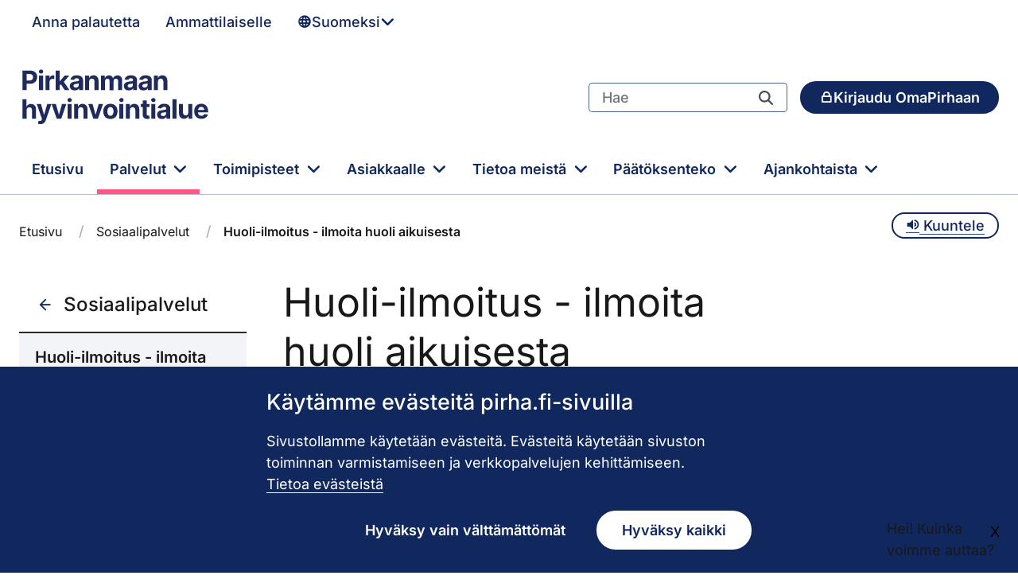

--- FILE ---
content_type: text/html;charset=UTF-8
request_url: https://www.pirha.fi/fi/palvelut/sosiaalipalvelut/huoli-ilmoitus
body_size: 1029670
content:
<!doctype html>

































































<html class="ltr" dir="ltr" lang="fi-FI">

<head>
    <title>Huoli-ilmoitus - ilmoita huoli aikuisesta - pirha.fi</title>

    <meta content="initial-scale=1.0, width=device-width" name="viewport">

    <link href="/o/ambientia-pirha-2-theme/fonts/inter/main.css?t=1769575202000" rel="stylesheet">
    <link href="/o/ambientia-pirha-2-theme/fonts/font-icons.css?t=1769575202000" rel="stylesheet">
































<meta content="text/html; charset=UTF-8" http-equiv="content-type">












<script type="importmap">{"imports":{"react-dom":"/o/frontend-js-react-web/__liferay__/exports/react-dom.js","@clayui/breadcrumb":"/o/frontend-taglib-clay/__liferay__/exports/@clayui$breadcrumb.js","@clayui/charts":"/o/frontend-taglib-clay/__liferay__/exports/@clayui$charts.js","@clayui/empty-state":"/o/frontend-taglib-clay/__liferay__/exports/@clayui$empty-state.js","react":"/o/frontend-js-react-web/__liferay__/exports/react.js","react-dom-16":"/o/frontend-js-react-web/__liferay__/exports/react-dom-16.js","@clayui/navigation-bar":"/o/frontend-taglib-clay/__liferay__/exports/@clayui$navigation-bar.js","@clayui/icon":"/o/frontend-taglib-clay/__liferay__/exports/@clayui$icon.js","@clayui/table":"/o/frontend-taglib-clay/__liferay__/exports/@clayui$table.js","@clayui/slider":"/o/frontend-taglib-clay/__liferay__/exports/@clayui$slider.js","@clayui/multi-select":"/o/frontend-taglib-clay/__liferay__/exports/@clayui$multi-select.js","@clayui/nav":"/o/frontend-taglib-clay/__liferay__/exports/@clayui$nav.js","@clayui/provider":"/o/frontend-taglib-clay/__liferay__/exports/@clayui$provider.js","@clayui/panel":"/o/frontend-taglib-clay/__liferay__/exports/@clayui$panel.js","@clayui/list":"/o/frontend-taglib-clay/__liferay__/exports/@clayui$list.js","@liferay/dynamic-data-mapping-form-field-type":"/o/dynamic-data-mapping-form-field-type/__liferay__/index.js","@clayui/date-picker":"/o/frontend-taglib-clay/__liferay__/exports/@clayui$date-picker.js","@clayui/label":"/o/frontend-taglib-clay/__liferay__/exports/@clayui$label.js","@liferay/frontend-js-api/data-set":"/o/frontend-js-dependencies-web/__liferay__/exports/@liferay$js-api$data-set.js","@clayui/core":"/o/frontend-taglib-clay/__liferay__/exports/@clayui$core.js","@clayui/pagination-bar":"/o/frontend-taglib-clay/__liferay__/exports/@clayui$pagination-bar.js","@clayui/layout":"/o/frontend-taglib-clay/__liferay__/exports/@clayui$layout.js","@clayui/multi-step-nav":"/o/frontend-taglib-clay/__liferay__/exports/@clayui$multi-step-nav.js","@liferay/frontend-js-api":"/o/frontend-js-dependencies-web/__liferay__/exports/@liferay$js-api.js","@clayui/toolbar":"/o/frontend-taglib-clay/__liferay__/exports/@clayui$toolbar.js","@clayui/badge":"/o/frontend-taglib-clay/__liferay__/exports/@clayui$badge.js","react-dom-18":"/o/frontend-js-react-web/__liferay__/exports/react-dom-18.js","@clayui/link":"/o/frontend-taglib-clay/__liferay__/exports/@clayui$link.js","@clayui/card":"/o/frontend-taglib-clay/__liferay__/exports/@clayui$card.js","@clayui/tooltip":"/o/frontend-taglib-clay/__liferay__/exports/@clayui$tooltip.js","@clayui/button":"/o/frontend-taglib-clay/__liferay__/exports/@clayui$button.js","@clayui/tabs":"/o/frontend-taglib-clay/__liferay__/exports/@clayui$tabs.js","@clayui/sticker":"/o/frontend-taglib-clay/__liferay__/exports/@clayui$sticker.js","@clayui/form":"/o/frontend-taglib-clay/__liferay__/exports/@clayui$form.js","@clayui/popover":"/o/frontend-taglib-clay/__liferay__/exports/@clayui$popover.js","@clayui/shared":"/o/frontend-taglib-clay/__liferay__/exports/@clayui$shared.js","@clayui/localized-input":"/o/frontend-taglib-clay/__liferay__/exports/@clayui$localized-input.js","@clayui/modal":"/o/frontend-taglib-clay/__liferay__/exports/@clayui$modal.js","@clayui/color-picker":"/o/frontend-taglib-clay/__liferay__/exports/@clayui$color-picker.js","@clayui/pagination":"/o/frontend-taglib-clay/__liferay__/exports/@clayui$pagination.js","@clayui/autocomplete":"/o/frontend-taglib-clay/__liferay__/exports/@clayui$autocomplete.js","@clayui/management-toolbar":"/o/frontend-taglib-clay/__liferay__/exports/@clayui$management-toolbar.js","@clayui/time-picker":"/o/frontend-taglib-clay/__liferay__/exports/@clayui$time-picker.js","@clayui/upper-toolbar":"/o/frontend-taglib-clay/__liferay__/exports/@clayui$upper-toolbar.js","@clayui/loading-indicator":"/o/frontend-taglib-clay/__liferay__/exports/@clayui$loading-indicator.js","@clayui/drop-down":"/o/frontend-taglib-clay/__liferay__/exports/@clayui$drop-down.js","@clayui/data-provider":"/o/frontend-taglib-clay/__liferay__/exports/@clayui$data-provider.js","@liferay/language/":"/o/js/language/","@clayui/css":"/o/frontend-taglib-clay/__liferay__/exports/@clayui$css.js","@clayui/alert":"/o/frontend-taglib-clay/__liferay__/exports/@clayui$alert.js","@clayui/progress-bar":"/o/frontend-taglib-clay/__liferay__/exports/@clayui$progress-bar.js","react-16":"/o/frontend-js-react-web/__liferay__/exports/react-16.js","react-18":"/o/frontend-js-react-web/__liferay__/exports/react-18.js"},"scopes":{}}</script><script data-senna-track="temporary">var Liferay = window.Liferay || {};Liferay.Icons = Liferay.Icons || {};Liferay.Icons.controlPanelSpritemap = 'https://www.pirha.fi/o/admin-theme/images/clay/icons.svg'; Liferay.Icons.spritemap = 'https://www.pirha.fi/o/ambientia-pirha-2-theme/images/clay/icons.svg';</script>
<script data-senna-track="permanent" type="text/javascript">window.Liferay = window.Liferay || {}; window.Liferay.CSP = {nonce: ''};</script>
<link data-senna-track="temporary" href="https://pirha.fi/palvelut/sosiaalipalvelut/huoli-ilmoitus" rel="canonical">
<link data-senna-track="temporary" href="https://pirha.fi/palvelut/sosiaalipalvelut/huoli-ilmoitus" hreflang="fi-FI" rel="alternate">
<link data-senna-track="temporary" href="https://pirha.fi/palvelut/sosiaalipalvelut/huoli-ilmoitus" hreflang="x-default" rel="alternate">

<meta property="og:locale" content="fi_FI">
<meta property="og:locale:alternate" content="fi_FI">
<meta property="og:site_name" content="pirha.fi">
<meta property="og:title" content="Huoli-ilmoitus - ilmoita huoli aikuisesta - pirha.fi">
<meta property="og:type" content="website">
<meta property="og:url" content="https://pirha.fi/palvelut/sosiaalipalvelut/huoli-ilmoitus">


<link href="https://www.pirha.fi/o/ambientia-pirha-2-theme/images/favicon.ico" rel="apple-touch-icon">
<link href="https://www.pirha.fi/o/ambientia-pirha-2-theme/images/favicon.ico" rel="icon">



<link class="lfr-css-file" data-senna-track="temporary" href="https://www.pirha.fi/o/ambientia-pirha-2-theme/css/clay.css?browserId=chrome&amp;themeId=pirha2theme_WAR_ambientiapirha2theme&amp;minifierType=css&amp;languageId=fi_FI&amp;t=1769575202000" id="liferayAUICSS" rel="stylesheet" type="text/css">









	<link href="/combo?browserId=chrome&amp;minifierType=css&amp;themeId=pirha2theme_WAR_ambientiapirha2theme&amp;languageId=fi_FI&amp;com_liferay_asset_publisher_web_portlet_AssetPublisherPortlet_INSTANCE_bannerArea:%2Fo%2Fasset-publisher-web%2Fcss%2Fmain.css&amp;com_liferay_journal_content_web_portlet_JournalContentPortlet_INSTANCE_3bP8sAJDvxCc:%2Fo%2Fjournal-content-web%2Fcss%2Fmain.css&amp;com_liferay_portal_search_web_search_bar_portlet_SearchBarPortlet_INSTANCE_templateSearch:%2Fo%2Fportal-search-web%2Fcss%2Fmain.css&amp;com_liferay_product_navigation_product_menu_web_portlet_ProductMenuPortlet:%2Fo%2Fproduct-navigation-product-menu-web%2Fcss%2Fmain.css&amp;com_liferay_product_navigation_user_personal_bar_web_portlet_ProductNavigationUserPersonalBarPortlet:%2Fo%2Fproduct-navigation-user-personal-bar-web%2Fcss%2Fmain.css&amp;com_liferay_site_navigation_menu_web_portlet_SiteNavigationMenuPortlet:%2Fo%2Fsite-navigation-menu-web%2Fcss%2Fmain.css&amp;t=1769575202000" rel="stylesheet" type="text/css" data-senna-track="temporary" id="2f55e192">








<script type="text/javascript" data-senna-track="temporary">
	// <![CDATA[
		var Liferay = Liferay || {};

		Liferay.Browser = {
			acceptsGzip: function () {
				return true;
			},

			

			getMajorVersion: function () {
				return 131.0;
			},

			getRevision: function () {
				return '537.36';
			},
			getVersion: function () {
				return '131.0';
			},

			

			isAir: function () {
				return false;
			},
			isChrome: function () {
				return true;
			},
			isEdge: function () {
				return false;
			},
			isFirefox: function () {
				return false;
			},
			isGecko: function () {
				return true;
			},
			isIe: function () {
				return false;
			},
			isIphone: function () {
				return false;
			},
			isLinux: function () {
				return false;
			},
			isMac: function () {
				return true;
			},
			isMobile: function () {
				return false;
			},
			isMozilla: function () {
				return false;
			},
			isOpera: function () {
				return false;
			},
			isRtf: function () {
				return true;
			},
			isSafari: function () {
				return true;
			},
			isSun: function () {
				return false;
			},
			isWebKit: function () {
				return true;
			},
			isWindows: function () {
				return false;
			}
		};

		Liferay.Data = Liferay.Data || {};

		Liferay.Data.ICONS_INLINE_SVG = true;

		Liferay.Data.NAV_SELECTOR = '#navigation';

		Liferay.Data.NAV_SELECTOR_MOBILE = '#navigationCollapse';

		Liferay.Data.isCustomizationView = function () {
			return false;
		};

		Liferay.Data.notices = [
			
		];

		(function () {
			var available = {};

			var direction = {};

			

				available['fi_FI'] = 'suomi\x20\x28Suomi\x29';
				direction['fi_FI'] = 'ltr';

			

				available['en_US'] = 'englanti\x20\x28Yhdysvallat\x29';
				direction['en_US'] = 'ltr';

			

				available['sv_SE'] = 'ruotsi\x20\x28Ruotsi\x29';
				direction['sv_SE'] = 'ltr';

			

			let _cache = {};

			if (Liferay && Liferay.Language && Liferay.Language._cache) {
				_cache = Liferay.Language._cache;
			}

			Liferay.Language = {
				_cache,
				available,
				direction,
				get: function(key) {
					let value = Liferay.Language._cache[key];

					if (value === undefined) {
						value = key;
					}

					return value;
				}
			};
		})();

		var featureFlags = {"LPD-10964":false,"LPD-37927":false,"LPD-10889":false,"LPS-193884":false,"LPD-30371":false,"LPD-11131":true,"LPS-178642":false,"LPS-193005":false,"LPD-31789":false,"LPD-10562":false,"LPD-11212":false,"COMMERCE-8087":false,"LPD-39304":true,"LPD-13311":true,"LRAC-10757":false,"LPD-35941":false,"LPS-180090":false,"LPS-178052":false,"LPD-21414":false,"LPS-185892":false,"LPS-186620":false,"LPD-40533":true,"LPD-40534":true,"LPS-184404":false,"LPD-40530":true,"LPD-20640":false,"LPS-198183":false,"LPD-38869":true,"LPD-35678":false,"LPD-6378":false,"LPS-153714":false,"LPD-11848":false,"LPS-170670":false,"LPD-7822":false,"LPS-169981":false,"LPD-21926":false,"LPS-177027":false,"LPD-37531":false,"LPD-11003":false,"LPD-36446":false,"LPD-39437":false,"LPS-135430":false,"LPD-20556":false,"LPD-45276":false,"LPS-134060":false,"LPS-164563":false,"LPD-32050":false,"LPS-122920":false,"LPS-199086":false,"LPD-35128":false,"LPD-10588":false,"LPD-13778":true,"LPD-11313":false,"LPD-6368":false,"LPD-34594":false,"LPS-202104":false,"LPD-19955":false,"LPD-35443":false,"LPD-39967":false,"LPD-11235":false,"LPD-11232":false,"LPS-196935":true,"LPD-43542":false,"LPS-176691":false,"LPS-197909":false,"LPD-29516":false,"COMMERCE-8949":false,"LPD-11228":false,"LPS-153813":false,"LPD-17809":false,"COMMERCE-13024":false,"LPS-165482":false,"LPS-193551":false,"LPS-197477":false,"LPS-174816":false,"LPS-186360":false,"LPD-30204":false,"LPD-32867":false,"LPS-153332":false,"LPD-35013":true,"LPS-179669":false,"LPS-174417":false,"LPD-44091":true,"LPD-31212":false,"LPD-18221":false,"LPS-155284":false,"LRAC-15017":false,"LPD-19870":false,"LPS-200108":false,"LPD-20131":false,"LPS-159643":false,"LPS-129412":false,"LPS-169837":false,"LPD-20379":false};

		Liferay.FeatureFlags = Object.keys(featureFlags).reduce(
			(acc, key) => ({
				...acc, [key]: featureFlags[key] === 'true' || featureFlags[key] === true
			}), {}
		);

		Liferay.PortletKeys = {
			DOCUMENT_LIBRARY: 'com_liferay_document_library_web_portlet_DLPortlet',
			DYNAMIC_DATA_MAPPING: 'com_liferay_dynamic_data_mapping_web_portlet_DDMPortlet',
			ITEM_SELECTOR: 'com_liferay_item_selector_web_portlet_ItemSelectorPortlet'
		};

		Liferay.PropsValues = {
			JAVASCRIPT_SINGLE_PAGE_APPLICATION_TIMEOUT: 0,
			UPLOAD_SERVLET_REQUEST_IMPL_MAX_SIZE: 104857600
		};

		Liferay.ThemeDisplay = {

			

			
				getLayoutId: function () {
					return '1694';
				},

				

				getLayoutRelativeControlPanelURL: function () {
					return '/fi/group/guest/~/control_panel/manage';
				},

				getLayoutRelativeURL: function () {
					return '/fi/palvelut/sosiaalipalvelut/huoli-ilmoitus';
				},
				getLayoutURL: function () {
					return 'https://www.pirha.fi/fi/palvelut/sosiaalipalvelut/huoli-ilmoitus';
				},
				getParentLayoutId: function () {
					return '1175';
				},
				isControlPanel: function () {
					return false;
				},
				isPrivateLayout: function () {
					return 'false';
				},
				isVirtualLayout: function () {
					return false;
				},
			

			getBCP47LanguageId: function () {
				return 'fi-FI';
			},
			getCanonicalURL: function () {

				

				return 'https\x3a\x2f\x2fpirha\x2efi\x2fpalvelut\x2fsosiaalipalvelut\x2fhuoli-ilmoitus';
			},
			getCDNBaseURL: function () {
				return 'https://www.pirha.fi';
			},
			getCDNDynamicResourcesHost: function () {
				return '';
			},
			getCDNHost: function () {
				return '';
			},
			getCompanyGroupId: function () {
				return '43145';
			},
			getCompanyId: function () {
				return '43104';
			},
			getDefaultLanguageId: function () {
				return 'fi_FI';
			},
			getDoAsUserIdEncoded: function () {
				return '';
			},
			getLanguageId: function () {
				return 'fi_FI';
			},
			getParentGroupId: function () {
				return '2739855';
			},
			getPathContext: function () {
				return '';
			},
			getPathImage: function () {
				return '/image';
			},
			getPathJavaScript: function () {
				return '/o/frontend-js-web';
			},
			getPathMain: function () {
				return '/fi/c';
			},
			getPathThemeImages: function () {
				return 'https://www.pirha.fi/o/ambientia-pirha-2-theme/images';
			},
			getPathThemeRoot: function () {
				return '/o/ambientia-pirha-2-theme';
			},
			getPlid: function () {
				return '58523';
			},
			getPortalURL: function () {
				return 'https://www.pirha.fi';
			},
			getRealUserId: function () {
				return '43109';
			},
			getRemoteAddr: function () {
				return '100.100.6.2';
			},
			getRemoteHost: function () {
				return '100.100.6.2';
			},
			getScopeGroupId: function () {
				return '2739855';
			},
			getScopeGroupIdOrLiveGroupId: function () {
				return '2739855';
			},
			getSessionId: function () {
				return '';
			},
			getSiteAdminURL: function () {
				return 'https://www.pirha.fi/group/guest/~/control_panel/manage?p_p_lifecycle=0&p_p_state=maximized&p_p_mode=view';
			},
			getSiteGroupId: function () {
				return '2739855';
			},
			getTimeZone: function() {
				return 'Europe/Helsinki';
			},
			getURLControlPanel: function() {
				return '/fi/group/control_panel?refererPlid=58523';
			},
			getURLHome: function () {
				return 'https\x3a\x2f\x2fwww\x2epirha\x2efi\x2fweb\x2fguest';
			},
			getUserEmailAddress: function () {
				return '';
			},
			getUserId: function () {
				return '43109';
			},
			getUserName: function () {
				return '';
			},
			isAddSessionIdToURL: function () {
				return false;
			},
			isImpersonated: function () {
				return false;
			},
			isSignedIn: function () {
				return false;
			},

			isStagedPortlet: function () {
				
					
						return false;
					
				
			},

			isStateExclusive: function () {
				return false;
			},
			isStateMaximized: function () {
				return false;
			},
			isStatePopUp: function () {
				return false;
			}
		};

		var themeDisplay = Liferay.ThemeDisplay;

		Liferay.AUI = {

			

			getCombine: function () {
				return true;
			},
			getComboPath: function () {
				return '/combo/?browserId=chrome&minifierType=&languageId=fi_FI&t=1754293034537&';
			},
			getDateFormat: function () {
				return '%d.%m.%Y';
			},
			getEditorCKEditorPath: function () {
				return '/o/frontend-editor-ckeditor-web';
			},
			getFilter: function () {
				var filter = 'raw';

				
					
						filter = 'min';
					
					

				return filter;
			},
			getFilterConfig: function () {
				var instance = this;

				var filterConfig = null;

				if (!instance.getCombine()) {
					filterConfig = {
						replaceStr: '.js' + instance.getStaticResourceURLParams(),
						searchExp: '\\.js$'
					};
				}

				return filterConfig;
			},
			getJavaScriptRootPath: function () {
				return '/o/frontend-js-web';
			},
			getPortletRootPath: function () {
				return '/html/portlet';
			},
			getStaticResourceURLParams: function () {
				return '?browserId=chrome&minifierType=&languageId=fi_FI&t=1754293034537';
			}
		};

		Liferay.authToken = 'KnSBuO0Q';

		

		Liferay.currentURL = '\x2ffi\x2fpalvelut\x2fsosiaalipalvelut\x2fhuoli-ilmoitus';
		Liferay.currentURLEncoded = '\x252Ffi\x252Fpalvelut\x252Fsosiaalipalvelut\x252Fhuoli-ilmoitus';
	// ]]>
</script>

<script data-senna-track="temporary" type="text/javascript">window.__CONFIG__= {basePath: '',combine: true, defaultURLParams: null, explainResolutions: false, exposeGlobal: false, logLevel: 'warn', moduleType: 'module', namespace:'Liferay', nonce: '', reportMismatchedAnonymousModules: 'warn', resolvePath: '/o/js_resolve_modules', url: '/combo/?browserId=chrome&minifierType=js&languageId=fi_FI&t=1754293034537&', waitTimeout: 60000};</script><script data-senna-track="permanent" src="/o/frontend-js-loader-modules-extender/loader.js?&amp;mac=9WaMmhziBCkScHZwrrVcOR7VZF4=&amp;browserId=chrome&amp;languageId=fi_FI&amp;minifierType=js" type="text/javascript"></script><script data-senna-track="permanent" src="/combo?browserId=chrome&amp;minifierType=js&amp;languageId=fi_FI&amp;t=1754293034537&amp;/o/frontend-js-aui-web/aui/aui/aui-min.js&amp;/o/frontend-js-aui-web/liferay/modules.js&amp;/o/frontend-js-aui-web/liferay/aui_sandbox.js&amp;/o/frontend-js-aui-web/aui/attribute-base/attribute-base-min.js&amp;/o/frontend-js-aui-web/aui/attribute-complex/attribute-complex-min.js&amp;/o/frontend-js-aui-web/aui/attribute-core/attribute-core-min.js&amp;/o/frontend-js-aui-web/aui/attribute-observable/attribute-observable-min.js&amp;/o/frontend-js-aui-web/aui/attribute-extras/attribute-extras-min.js&amp;/o/frontend-js-aui-web/aui/event-custom-base/event-custom-base-min.js&amp;/o/frontend-js-aui-web/aui/event-custom-complex/event-custom-complex-min.js&amp;/o/frontend-js-aui-web/aui/oop/oop-min.js&amp;/o/frontend-js-aui-web/aui/aui-base-lang/aui-base-lang-min.js&amp;/o/frontend-js-aui-web/liferay/dependency.js&amp;/o/frontend-js-aui-web/liferay/util.js&amp;/o/frontend-js-web/liferay/dom_task_runner.js&amp;/o/frontend-js-web/liferay/events.js&amp;/o/frontend-js-web/liferay/lazy_load.js&amp;/o/frontend-js-web/liferay/liferay.js&amp;/o/frontend-js-web/liferay/global.bundle.js&amp;/o/frontend-js-web/liferay/portlet.js&amp;/o/frontend-js-web/liferay/workflow.js&amp;/o/oauth2-provider-web/js/liferay.js" type="text/javascript"></script>
<script data-senna-track="temporary" type="text/javascript">window.Liferay = Liferay || {}; window.Liferay.OAuth2 = {getAuthorizeURL: function() {return 'https://www.pirha.fi/o/oauth2/authorize';}, getBuiltInRedirectURL: function() {return 'https://www.pirha.fi/o/oauth2/redirect';}, getIntrospectURL: function() { return 'https://www.pirha.fi/o/oauth2/introspect';}, getTokenURL: function() {return 'https://www.pirha.fi/o/oauth2/token';}, getUserAgentApplication: function(externalReferenceCode) {return Liferay.OAuth2._userAgentApplications[externalReferenceCode];}, _userAgentApplications: {}}</script><script data-senna-track="temporary" type="text/javascript">try {var MODULE_MAIN='dynamic-data-mapping-web@5.0.115/index';var MODULE_PATH='/o/dynamic-data-mapping-web';/**
 * SPDX-FileCopyrightText: (c) 2000 Liferay, Inc. https://liferay.com
 * SPDX-License-Identifier: LGPL-2.1-or-later OR LicenseRef-Liferay-DXP-EULA-2.0.0-2023-06
 */

(function () {
	const LiferayAUI = Liferay.AUI;

	AUI().applyConfig({
		groups: {
			ddm: {
				base: MODULE_PATH + '/js/legacy/',
				combine: Liferay.AUI.getCombine(),
				filter: LiferayAUI.getFilterConfig(),
				modules: {
					'liferay-ddm-form': {
						path: 'ddm_form.js',
						requires: [
							'aui-base',
							'aui-datatable',
							'aui-datatype',
							'aui-image-viewer',
							'aui-parse-content',
							'aui-set',
							'aui-sortable-list',
							'json',
							'liferay-form',
							'liferay-map-base',
							'liferay-translation-manager',
							'liferay-util-window',
						],
					},
					'liferay-portlet-dynamic-data-mapping': {
						condition: {
							trigger: 'liferay-document-library',
						},
						path: 'main.js',
						requires: [
							'arraysort',
							'aui-form-builder-deprecated',
							'aui-form-validator',
							'aui-map',
							'aui-text-unicode',
							'json',
							'liferay-menu',
							'liferay-translation-manager',
							'liferay-util-window',
							'text',
						],
					},
					'liferay-portlet-dynamic-data-mapping-custom-fields': {
						condition: {
							trigger: 'liferay-document-library',
						},
						path: 'custom_fields.js',
						requires: ['liferay-portlet-dynamic-data-mapping'],
					},
				},
				root: MODULE_PATH + '/js/legacy/',
			},
		},
	});
})();
} catch(error) {console.error(error);}try {var MODULE_MAIN='frontend-editor-alloyeditor-web@5.0.56/index';var MODULE_PATH='/o/frontend-editor-alloyeditor-web';/**
 * SPDX-FileCopyrightText: (c) 2000 Liferay, Inc. https://liferay.com
 * SPDX-License-Identifier: LGPL-2.1-or-later OR LicenseRef-Liferay-DXP-EULA-2.0.0-2023-06
 */

(function () {
	AUI().applyConfig({
		groups: {
			alloyeditor: {
				base: MODULE_PATH + '/js/legacy/',
				combine: Liferay.AUI.getCombine(),
				filter: Liferay.AUI.getFilterConfig(),
				modules: {
					'liferay-alloy-editor': {
						path: 'alloyeditor.js',
						requires: [
							'aui-component',
							'liferay-portlet-base',
							'timers',
						],
					},
					'liferay-alloy-editor-source': {
						path: 'alloyeditor_source.js',
						requires: [
							'aui-debounce',
							'liferay-fullscreen-source-editor',
							'liferay-source-editor',
							'plugin',
						],
					},
				},
				root: MODULE_PATH + '/js/legacy/',
			},
		},
	});
})();
} catch(error) {console.error(error);}try {var MODULE_MAIN='exportimport-web@5.0.100/index';var MODULE_PATH='/o/exportimport-web';/**
 * SPDX-FileCopyrightText: (c) 2000 Liferay, Inc. https://liferay.com
 * SPDX-License-Identifier: LGPL-2.1-or-later OR LicenseRef-Liferay-DXP-EULA-2.0.0-2023-06
 */

(function () {
	AUI().applyConfig({
		groups: {
			exportimportweb: {
				base: MODULE_PATH + '/js/legacy/',
				combine: Liferay.AUI.getCombine(),
				filter: Liferay.AUI.getFilterConfig(),
				modules: {
					'liferay-export-import-export-import': {
						path: 'main.js',
						requires: [
							'aui-datatype',
							'aui-dialog-iframe-deprecated',
							'aui-modal',
							'aui-parse-content',
							'aui-toggler',
							'liferay-portlet-base',
							'liferay-util-window',
						],
					},
				},
				root: MODULE_PATH + '/js/legacy/',
			},
		},
	});
})();
} catch(error) {console.error(error);}try {var MODULE_MAIN='staging-processes-web@5.0.65/index';var MODULE_PATH='/o/staging-processes-web';/**
 * SPDX-FileCopyrightText: (c) 2000 Liferay, Inc. https://liferay.com
 * SPDX-License-Identifier: LGPL-2.1-or-later OR LicenseRef-Liferay-DXP-EULA-2.0.0-2023-06
 */

(function () {
	AUI().applyConfig({
		groups: {
			stagingprocessesweb: {
				base: MODULE_PATH + '/js/legacy/',
				combine: Liferay.AUI.getCombine(),
				filter: Liferay.AUI.getFilterConfig(),
				modules: {
					'liferay-staging-processes-export-import': {
						path: 'main.js',
						requires: [
							'aui-datatype',
							'aui-dialog-iframe-deprecated',
							'aui-modal',
							'aui-parse-content',
							'aui-toggler',
							'liferay-portlet-base',
							'liferay-util-window',
						],
					},
				},
				root: MODULE_PATH + '/js/legacy/',
			},
		},
	});
})();
} catch(error) {console.error(error);}try {var MODULE_MAIN='@liferay/frontend-js-react-web@5.0.54/index';var MODULE_PATH='/o/frontend-js-react-web';/**
 * SPDX-FileCopyrightText: (c) 2000 Liferay, Inc. https://liferay.com
 * SPDX-License-Identifier: LGPL-2.1-or-later OR LicenseRef-Liferay-DXP-EULA-2.0.0-2023-06
 */

(function () {
	AUI().applyConfig({
		groups: {
			react: {

				// eslint-disable-next-line
				mainModule: MODULE_MAIN,
			},
		},
	});
})();
} catch(error) {console.error(error);}try {var MODULE_MAIN='@liferay/document-library-web@6.0.198/index';var MODULE_PATH='/o/document-library-web';/**
 * SPDX-FileCopyrightText: (c) 2000 Liferay, Inc. https://liferay.com
 * SPDX-License-Identifier: LGPL-2.1-or-later OR LicenseRef-Liferay-DXP-EULA-2.0.0-2023-06
 */

(function () {
	AUI().applyConfig({
		groups: {
			dl: {
				base: MODULE_PATH + '/js/legacy/',
				combine: Liferay.AUI.getCombine(),
				filter: Liferay.AUI.getFilterConfig(),
				modules: {
					'document-library-upload-component': {
						path: 'DocumentLibraryUpload.js',
						requires: [
							'aui-component',
							'aui-data-set-deprecated',
							'aui-overlay-manager-deprecated',
							'aui-overlay-mask-deprecated',
							'aui-parse-content',
							'aui-progressbar',
							'aui-template-deprecated',
							'liferay-search-container',
							'querystring-parse-simple',
							'uploader',
						],
					},
				},
				root: MODULE_PATH + '/js/legacy/',
			},
		},
	});
})();
} catch(error) {console.error(error);}try {var MODULE_MAIN='portal-workflow-kaleo-designer-web@5.0.146/index';var MODULE_PATH='/o/portal-workflow-kaleo-designer-web';/**
 * SPDX-FileCopyrightText: (c) 2000 Liferay, Inc. https://liferay.com
 * SPDX-License-Identifier: LGPL-2.1-or-later OR LicenseRef-Liferay-DXP-EULA-2.0.0-2023-06
 */

(function () {
	AUI().applyConfig({
		groups: {
			'kaleo-designer': {
				base: MODULE_PATH + '/designer/js/legacy/',
				combine: Liferay.AUI.getCombine(),
				filter: Liferay.AUI.getFilterConfig(),
				modules: {
					'liferay-kaleo-designer-autocomplete-util': {
						path: 'autocomplete_util.js',
						requires: ['autocomplete', 'autocomplete-highlighters'],
					},
					'liferay-kaleo-designer-definition-diagram-controller': {
						path: 'definition_diagram_controller.js',
						requires: [
							'liferay-kaleo-designer-field-normalizer',
							'liferay-kaleo-designer-utils',
						],
					},
					'liferay-kaleo-designer-dialogs': {
						path: 'dialogs.js',
						requires: ['liferay-util-window'],
					},
					'liferay-kaleo-designer-editors': {
						path: 'editors.js',
						requires: [
							'aui-ace-editor',
							'aui-ace-editor-mode-xml',
							'aui-base',
							'aui-datatype',
							'aui-node',
							'liferay-kaleo-designer-autocomplete-util',
							'liferay-kaleo-designer-utils',
						],
					},
					'liferay-kaleo-designer-field-normalizer': {
						path: 'field_normalizer.js',
						requires: ['liferay-kaleo-designer-remote-services'],
					},
					'liferay-kaleo-designer-nodes': {
						path: 'nodes.js',
						requires: [
							'aui-datatable',
							'aui-datatype',
							'aui-diagram-builder',
							'liferay-kaleo-designer-editors',
							'liferay-kaleo-designer-utils',
						],
					},
					'liferay-kaleo-designer-remote-services': {
						path: 'remote_services.js',
						requires: ['aui-io'],
					},
					'liferay-kaleo-designer-templates': {
						path: 'templates.js',
						requires: ['aui-tpl-snippets-deprecated'],
					},
					'liferay-kaleo-designer-utils': {
						path: 'utils.js',
						requires: [],
					},
					'liferay-kaleo-designer-xml-definition': {
						path: 'xml_definition.js',
						requires: [
							'aui-base',
							'aui-component',
							'dataschema-xml',
							'datatype-xml',
						],
					},
					'liferay-kaleo-designer-xml-definition-serializer': {
						path: 'xml_definition_serializer.js',
						requires: ['escape', 'liferay-kaleo-designer-xml-util'],
					},
					'liferay-kaleo-designer-xml-util': {
						path: 'xml_util.js',
						requires: ['aui-base'],
					},
					'liferay-portlet-kaleo-designer': {
						path: 'main.js',
						requires: [
							'aui-ace-editor',
							'aui-ace-editor-mode-xml',
							'aui-tpl-snippets-deprecated',
							'dataschema-xml',
							'datasource',
							'datatype-xml',
							'event-valuechange',
							'io-form',
							'liferay-kaleo-designer-autocomplete-util',
							'liferay-kaleo-designer-editors',
							'liferay-kaleo-designer-nodes',
							'liferay-kaleo-designer-remote-services',
							'liferay-kaleo-designer-utils',
							'liferay-kaleo-designer-xml-util',
							'liferay-util-window',
						],
					},
				},
				root: MODULE_PATH + '/designer/js/legacy/',
			},
		},
	});
})();
} catch(error) {console.error(error);}try {var MODULE_MAIN='portal-search-web@6.0.148/index';var MODULE_PATH='/o/portal-search-web';/**
 * SPDX-FileCopyrightText: (c) 2000 Liferay, Inc. https://liferay.com
 * SPDX-License-Identifier: LGPL-2.1-or-later OR LicenseRef-Liferay-DXP-EULA-2.0.0-2023-06
 */

(function () {
	AUI().applyConfig({
		groups: {
			search: {
				base: MODULE_PATH + '/js/',
				combine: Liferay.AUI.getCombine(),
				filter: Liferay.AUI.getFilterConfig(),
				modules: {
					'liferay-search-custom-range-facet': {
						path: 'custom_range_facet.js',
						requires: ['aui-form-validator'],
					},
				},
				root: MODULE_PATH + '/js/',
			},
		},
	});
})();
} catch(error) {console.error(error);}try {var MODULE_MAIN='calendar-web@5.0.105/index';var MODULE_PATH='/o/calendar-web';/**
 * SPDX-FileCopyrightText: (c) 2000 Liferay, Inc. https://liferay.com
 * SPDX-License-Identifier: LGPL-2.1-or-later OR LicenseRef-Liferay-DXP-EULA-2.0.0-2023-06
 */

(function () {
	AUI().applyConfig({
		groups: {
			calendar: {
				base: MODULE_PATH + '/js/legacy/',
				combine: Liferay.AUI.getCombine(),
				filter: Liferay.AUI.getFilterConfig(),
				modules: {
					'liferay-calendar-a11y': {
						path: 'calendar_a11y.js',
						requires: ['calendar'],
					},
					'liferay-calendar-container': {
						path: 'calendar_container.js',
						requires: [
							'aui-alert',
							'aui-base',
							'aui-component',
							'liferay-portlet-base',
						],
					},
					'liferay-calendar-date-picker-sanitizer': {
						path: 'date_picker_sanitizer.js',
						requires: ['aui-base'],
					},
					'liferay-calendar-interval-selector': {
						path: 'interval_selector.js',
						requires: ['aui-base', 'liferay-portlet-base'],
					},
					'liferay-calendar-interval-selector-scheduler-event-link': {
						path: 'interval_selector_scheduler_event_link.js',
						requires: ['aui-base', 'liferay-portlet-base'],
					},
					'liferay-calendar-list': {
						path: 'calendar_list.js',
						requires: [
							'aui-template-deprecated',
							'liferay-scheduler',
						],
					},
					'liferay-calendar-message-util': {
						path: 'message_util.js',
						requires: ['liferay-util-window'],
					},
					'liferay-calendar-recurrence-converter': {
						path: 'recurrence_converter.js',
						requires: [],
					},
					'liferay-calendar-recurrence-dialog': {
						path: 'recurrence.js',
						requires: [
							'aui-base',
							'liferay-calendar-recurrence-util',
						],
					},
					'liferay-calendar-recurrence-util': {
						path: 'recurrence_util.js',
						requires: ['aui-base', 'liferay-util-window'],
					},
					'liferay-calendar-reminders': {
						path: 'calendar_reminders.js',
						requires: ['aui-base'],
					},
					'liferay-calendar-remote-services': {
						path: 'remote_services.js',
						requires: [
							'aui-base',
							'aui-component',
							'liferay-calendar-util',
							'liferay-portlet-base',
						],
					},
					'liferay-calendar-session-listener': {
						path: 'session_listener.js',
						requires: ['aui-base', 'liferay-scheduler'],
					},
					'liferay-calendar-simple-color-picker': {
						path: 'simple_color_picker.js',
						requires: ['aui-base', 'aui-template-deprecated'],
					},
					'liferay-calendar-simple-menu': {
						path: 'simple_menu.js',
						requires: [
							'aui-base',
							'aui-template-deprecated',
							'event-outside',
							'event-touch',
							'widget-modality',
							'widget-position',
							'widget-position-align',
							'widget-position-constrain',
							'widget-stack',
							'widget-stdmod',
						],
					},
					'liferay-calendar-util': {
						path: 'calendar_util.js',
						requires: [
							'aui-datatype',
							'aui-io',
							'aui-scheduler',
							'aui-toolbar',
							'autocomplete',
							'autocomplete-highlighters',
						],
					},
					'liferay-scheduler': {
						path: 'scheduler.js',
						requires: [
							'async-queue',
							'aui-datatype',
							'aui-scheduler',
							'dd-plugin',
							'liferay-calendar-a11y',
							'liferay-calendar-message-util',
							'liferay-calendar-recurrence-converter',
							'liferay-calendar-recurrence-util',
							'liferay-calendar-util',
							'liferay-scheduler-event-recorder',
							'liferay-scheduler-models',
							'promise',
							'resize-plugin',
						],
					},
					'liferay-scheduler-event-recorder': {
						path: 'scheduler_event_recorder.js',
						requires: [
							'dd-plugin',
							'liferay-calendar-util',
							'resize-plugin',
						],
					},
					'liferay-scheduler-models': {
						path: 'scheduler_models.js',
						requires: [
							'aui-datatype',
							'dd-plugin',
							'liferay-calendar-util',
						],
					},
				},
				root: MODULE_PATH + '/js/legacy/',
			},
		},
	});
})();
} catch(error) {console.error(error);}try {var MODULE_MAIN='@liferay/frontend-js-state-web@1.0.30/index';var MODULE_PATH='/o/frontend-js-state-web';/**
 * SPDX-FileCopyrightText: (c) 2000 Liferay, Inc. https://liferay.com
 * SPDX-License-Identifier: LGPL-2.1-or-later OR LicenseRef-Liferay-DXP-EULA-2.0.0-2023-06
 */

(function () {
	AUI().applyConfig({
		groups: {
			state: {

				// eslint-disable-next-line
				mainModule: MODULE_MAIN,
			},
		},
	});
})();
} catch(error) {console.error(error);}try {var MODULE_MAIN='contacts-web@5.0.65/index';var MODULE_PATH='/o/contacts-web';/**
 * SPDX-FileCopyrightText: (c) 2000 Liferay, Inc. https://liferay.com
 * SPDX-License-Identifier: LGPL-2.1-or-later OR LicenseRef-Liferay-DXP-EULA-2.0.0-2023-06
 */

(function () {
	AUI().applyConfig({
		groups: {
			contactscenter: {
				base: MODULE_PATH + '/js/legacy/',
				combine: Liferay.AUI.getCombine(),
				filter: Liferay.AUI.getFilterConfig(),
				modules: {
					'liferay-contacts-center': {
						path: 'main.js',
						requires: [
							'aui-io-plugin-deprecated',
							'aui-toolbar',
							'autocomplete-base',
							'datasource-io',
							'json-parse',
							'liferay-portlet-base',
							'liferay-util-window',
						],
					},
				},
				root: MODULE_PATH + '/js/legacy/',
			},
		},
	});
})();
} catch(error) {console.error(error);}try {var MODULE_MAIN='frontend-js-components-web@2.0.80/index';var MODULE_PATH='/o/frontend-js-components-web';/**
 * SPDX-FileCopyrightText: (c) 2000 Liferay, Inc. https://liferay.com
 * SPDX-License-Identifier: LGPL-2.1-or-later OR LicenseRef-Liferay-DXP-EULA-2.0.0-2023-06
 */

(function () {
	AUI().applyConfig({
		groups: {
			components: {

				// eslint-disable-next-line
				mainModule: MODULE_MAIN,
			},
		},
	});
})();
} catch(error) {console.error(error);}</script>




<script type="text/javascript" data-senna-track="temporary">
	// <![CDATA[
		
			
				
		

		
	// ]]>
</script>





	
		

			

			
		
		



	
		

			

			
		
		



	
		

			

			
				<!-- Matomo -->
<script>
function getCookie(name) {
    function escape(s) { return s.replace(/([.*+?\^$(){}|\[\]\/\\])/g, '\\$1'); }
    var match = document.cookie.match(RegExp('(?:^|;\\s*)' + escape(name) + '=([^;]*)'));
    return match ? match[1] : null;
}

const ccVal = getCookie('p_cc');
var _paq = window._paq = window._paq || [];

if(ccVal && ccVal == 'all'){
  var _paq = window._paq = window._paq || [];
  /* tracker methods like "setCustomDimension" should be called before "trackPageView" */
  _paq.push(['setCustomUrl', window.location.href.replace("/fi/", "/")])
  _paq.push(['trackPageView']);
  _paq.push(['enableLinkTracking']);
  (function() {
    var u="https://analytiikka.istekkipalvelut.fi/";
    _paq.push(['setTrackerUrl', u+'matomo.php']);
    _paq.push(['setSiteId', '6']);
    var d=document, g=d.createElement('script'), s=d.getElementsByTagName('script')[0];
    g.async=true; g.src=u+'matomo.js'; s.parentNode.insertBefore(g,s);
  })();
}
</script>
<!-- End Matomo Code -->
			
		
	












	



















<link class="lfr-css-file" data-senna-track="temporary" href="https://www.pirha.fi/o/ambientia-pirha-2-theme/css/main.css?browserId=chrome&amp;themeId=pirha2theme_WAR_ambientiapirha2theme&amp;minifierType=css&amp;languageId=fi_FI&amp;t=1769575202000" id="liferayThemeCSS" rel="stylesheet" type="text/css">




	<style data-senna-track="temporary" type="text/css">
		/* at Frontpage */
.pirha-margin-top .journal-content-article {
    padding-top: 2rem !important;
}

/* ISYP-79: piilotetaan toinen Kuuntele-painike css-säännöllä kunnes tähän saadaan oikea korjaus */
div.portlet-boundary:has(.pirha-readspeaker):has(a[href='']) {
    display: none !important;
}
	</style>





	<style data-senna-track="temporary" type="text/css">

		

			

		

			

		

			

		

			

		

			

		

			

		

			

		

			

		

			

		

			

		

			

		

			

		

			

		

			

		

			

		

			

		

			

		

			

		

			

		

			

				

					

#p_p_id_com_liferay_portal_search_web_search_bar_portlet_SearchBarPortlet_INSTANCE_templateSearch_ .portlet-content {

}
/*.header__top .search-bar-simple.input-group { 
  width:19rem; 
}*/
@media screen and (max-width: 1680px) {  
   .header__top .search-bar-simple.input-group {
   width: 250px;
 }
}
.header__top .search-bar-simple.input-group .input-group-inset-item {
border: 1px solid var(--pirha-color-blue--gray); 
border-left: none;
} 
.header__top .search-bar-simple.input-group input {
  height: 37.5px;
}


#header .header__top__right__row__search{
    flex: 0 1 auto;
    margin-left: auto;
}
#header .header__top__right__row__links{
    flex: 0 0 auto;
}
#header .search-bar-simple.input-group{
    width: 100%;
}
#header .header__top__right__row{
    flex-wrap: nowrap;
}



				

			

		

			

		

			

		

			

		

			

		

			

		

			

		

			

		

	</style>


<style data-senna-track="temporary" type="text/css">
</style>
<link data-senna-track="permanent" href="/o/frontend-js-aui-web/alloy_ui.css?&amp;mac=favIEq7hPo8AEd6k+N5OVADEEls=&amp;browserId=chrome&amp;languageId=fi_FI&amp;minifierType=css&amp;themeId=pirha2theme_WAR_ambientiapirha2theme" rel="stylesheet">










<script type="text/javascript" data-senna-track="temporary">
	if (window.Analytics) {
		window._com_liferay_document_library_analytics_isViewFileEntry = false;
	}
</script>













<script type="text/javascript">
Liferay.on(
	'ddmFieldBlur', function(event) {
		if (window.Analytics) {
			Analytics.send(
				'fieldBlurred',
				'Form',
				{
					fieldName: event.fieldName,
					focusDuration: event.focusDuration,
					formId: event.formId,
					formPageTitle: event.formPageTitle,
					page: event.page,
					title: event.title
				}
			);
		}
	}
);

Liferay.on(
	'ddmFieldFocus', function(event) {
		if (window.Analytics) {
			Analytics.send(
				'fieldFocused',
				'Form',
				{
					fieldName: event.fieldName,
					formId: event.formId,
					formPageTitle: event.formPageTitle,
					page: event.page,
					title:event.title
				}
			);
		}
	}
);

Liferay.on(
	'ddmFormPageShow', function(event) {
		if (window.Analytics) {
			Analytics.send(
				'pageViewed',
				'Form',
				{
					formId: event.formId,
					formPageTitle: event.formPageTitle,
					page: event.page,
					title: event.title
				}
			);
		}
	}
);

Liferay.on(
	'ddmFormSubmit', function(event) {
		if (window.Analytics) {
			Analytics.send(
				'formSubmitted',
				'Form',
				{
					formId: event.formId,
					title: event.title
				}
			);
		}
	}
);

Liferay.on(
	'ddmFormView', function(event) {
		if (window.Analytics) {
			Analytics.send(
				'formViewed',
				'Form',
				{
					formId: event.formId,
					title: event.title
				}
			);
		}
	}
);

</script><script>

</script>














<link rel="apple-touch-icon" sizes="180x180" href="https://www.pirha.fi/o/ambientia-pirha-2-theme/images/favicons/apple-touch-icon.png">
<link rel="icon" type="image/png" sizes="32x32" href="https://www.pirha.fi/o/ambientia-pirha-2-theme/images/favicons/favicon-32x32.png">
<link rel="icon" type="image/png" sizes="16x16" href="https://www.pirha.fi/o/ambientia-pirha-2-theme/images/favicons/favicon-16x16.png">
<link rel="shortcut icon" href="https://www.pirha.fi/o/ambientia-pirha-2-theme/images/favicon.ico">
<link rel="manifest" href="https://www.pirha.fi/o/ambientia-pirha-2-theme/images/favicons/manifest.json">
<meta name="msapplication-TileColor" content="#ffffff">
<meta name="msapplication-TileImage" content="https://www.pirha.fi/o/ambientia-pirha-2-theme/images/favicons/mstile-144x144.png">
<meta name="msapplication-config" content="https://www.pirha.fi/o/ambientia-pirha-2-theme/images/favicons/browserconfig.xml">
<meta name="theme-color" content="#10285e">
</head>

<body class="chrome controls-visible default yui3-skin-sam guest-site signed-out public-page site">

<div id="skip-to-content-link">













































	<nav aria-label="Pikalinkit" class="bg-dark cadmin quick-access-nav text-center text-white" id="ksws_quickAccessNav">
		
			
				<a class="d-block p-2 sr-only sr-only-focusable text-reset" href="#main-content">
		Siirry pääsisältöön
	</a>
			
			
	</nav>
</div>













































































<div class="container-fluid page-wrapper" id="wrapper">









<header id="header" class="header" role="banner">
    <div class="header-topbar">






































































	

	<div class="portlet-boundary portlet-boundary_com_liferay_journal_content_web_portlet_JournalContentPortlet_  portlet-static portlet-static-end portlet-barebone portlet-journal-content " id="p_p_id_com_liferay_journal_content_web_portlet_JournalContentPortlet_INSTANCE_pirhaheadertopbar_">
		<span id="p_com_liferay_journal_content_web_portlet_JournalContentPortlet_INSTANCE_pirhaheadertopbar"></span>




	

	
		
			


































	
		

<section class="portlet " id="portlet_com_liferay_journal_content_web_portlet_JournalContentPortlet_INSTANCE_pirhaheadertopbar">


	<div class="portlet-content">



		
			<div class=" portlet-content-container">
				


	<div class="portlet-body">



	
		
			
				
					







































	

	








	

				

				
					
						


	

		
































	
	
		
			
			
				
					
					
					
					

						

						

							

							<div class="" data-fragments-editor-item-id="20133-32104276" data-fragments-editor-item-type="fragments-editor-mapped-item">
								
























	
	
	
		<div class="journal-content-article " data-analytics-asset-id="32104274" data-analytics-asset-title="Tukinavigaatio - ylätunniste linkkirivi ÄLÄ POISTA" data-analytics-asset-type="web-content" data-analytics-web-content-resource-pk="32104276">
			

			
<div class="header-topbar-container pirha-container">
        <nav class="topbar-nav" aria-label="">
            <ul class="list-unstyled">




                        <li>
                            <a data-senna-off="true" href="/fi/asiakkaalle/palaute">
                                Anna palautetta
                            </a>
                        </li>




                        <li>
                            <a data-senna-off="true" href="/fi/ammattilaiselle">
                                Ammattilaiselle
                            </a>
                        </li>
            </ul>
        </nav>









            <div class="header__top__dropdown pirha-dropdown dropdown">
                <span class="d-none" id="headerLanguageDropdownTitle">select-site-language</span>
                <button class="dropdown-toggle pirha-button pirha-button-text button-small" aria-expanded="false" type="button" aria-controls="headerLanguageDropdown" id="headerLanguageDropdownButton" data-toggle="headerLanguageDropdown" aria-haspopup="true">
                    <span class="pirha-icon pirha-icon--globe-wire"></span>
                    <span class="sr-only">select-site-language</span>
                    <span aria-hidden="true">Suomeksi</span>
                </button>

                <div class="dropdown-menu" id="headerLanguageDropdown">
                    <ul aria-labelledby="headerLanguageDropdownTitle">


                                <li id="language-fi" role="presentation">
                                    <a class="dropdown-item language-link" lang="fi-FI" href="/">
Suomeksi                                    </a>
                                </li>


                                <li id="language-en" role="presentation">
                                    <a class="dropdown-item language-link" lang="en-US" href="/en/web/english">
Englanniksi                                    </a>
                                </li>
                    </ul>
                </div>
            </div>
</div>

			
		</div>

		

	



							</div>
						
					
				
			
		
	




	

	

	

	

	




	
	
					
				
			
		
	
	


	</div>

			</div>
		
	</div>
</section>

	

		
		







	</div>






    </div>
    <div class="header__content">
        <div class="row col-sm-12 d-xl-none header__top">
            <div class="header__top__left col-8">
                <a class="header__top__left__site-name__mobile" href="/">
                    <img class="header__top__left__site-name__mobile__image" alt="Pirkanmaan hyvinvointialue" src="https://www.pirha.fi/o/ambientia-pirha-2-theme/images/logo-fi-v2.svg">
                </a>
            </div>
            <div class="header__top__right d-flex col-4 p-0">
                <div class="mr-2">
                    <button id="header__top__mobile-search__button" class="header__top__mobile-search__button pirha-btn--outline" aria-expanded="false">
                        <span role="presentation" class="pirha-icon pirha-icon--search"></span>
                        <span class="icon-description">
Hae                        </span>
                    </button>
                </div>
                <div>
                    <button id="header__top__mobile-menu__button" class="header__top__mobile-menu__button pirha-btn--outline" aria-expanded="false" onclick="showMobileMegamenu()">
                        <span role="presentation" class="pirha-icon pirha-icon--menu"></span>
                        <span class="icon-description">
Valikko                        </span>
                    </button>
                </div>
            </div>
        </div>

        <div id="header__search__mobile" class="header__search__mobile d-none">
<div class="search-bar--mobile">
      





































































	

	<div class="portlet-boundary portlet-boundary_com_liferay_portal_search_web_search_bar_portlet_SearchBarPortlet_  portlet-static portlet-static-end portlet-barebone portlet-search-bar " id="p_p_id_com_liferay_portal_search_web_search_bar_portlet_SearchBarPortlet_INSTANCE_templateSearch_">
		<span id="p_com_liferay_portal_search_web_search_bar_portlet_SearchBarPortlet_INSTANCE_templateSearch"></span>




	

	
		
			


































	
		

<section class="portlet " id="portlet_com_liferay_portal_search_web_search_bar_portlet_SearchBarPortlet_INSTANCE_templateSearch">


	<div class="portlet-content">



		
			<div class=" portlet-content-container">
				


	<div class="portlet-body">



	
		
			
				
					







































	

	








	

				

				
					
						


	

		


















	
	
		<form action="https://www.pirha.fi/fi/haku" id="dkrk___fm" method="get" name="dkrk___fm">
			

			

			





































				
					
					
						<div class="search-bar">
							


































































	

		

		
			
				
					<input class="field search-bar-empty-search-input form-control" id="_com_liferay_portal_search_web_search_bar_portlet_SearchBarPortlet_INSTANCE_templateSearch_emptySearchEnabled" name="_com_liferay_portal_search_web_search_bar_portlet_SearchBarPortlet_INSTANCE_templateSearch_emptySearchEnabled" type="hidden" value="false">
				
			
		

		
	










							<div class="input-group search-bar-simple">
								
									
									
										<div class="input-group-item search-bar-keywords-input-wrapper">
											<input aria-label="Hae" autocomplete="off" class="form-control input-group-inset input-group-inset-after search-bar-keywords-input" data-qa-id="searchInput" disabled="true" id="dkrk___q" name="q" placeholder="Hae" title="Hae" type="text" value="">

											


































































	

		

		
			
				
					<input class="field form-control" id="_com_liferay_portal_search_web_search_bar_portlet_SearchBarPortlet_INSTANCE_templateSearch_scope" name="_com_liferay_portal_search_web_search_bar_portlet_SearchBarPortlet_INSTANCE_templateSearch_scope" type="hidden" value="">
				
			
		

		
	










											<div class="input-group-inset-item input-group-inset-item-after">
												<button class="btn btn-monospaced btn-unstyled search-bar-submit-button" disabled type="submit" aria-label="Hae"><span class="inline-item"><svg class="lexicon-icon lexicon-icon-search" role="presentation"><use xlink:href="https://www.pirha.fi/o/ambientia-pirha-2-theme/images/clay/icons.svg#search" /></svg></span></button>
											</div>
										</div>
									
								
							</div>
						</div>
					
				
			
		</form>

		<script type="module">
import {SearchBar as ComponentModule} from '/o/portal-search-web/__liferay__/index.js';
{
Liferay.component('__UNNAMED_COMPONENT__aef90be6-74aa-eda5-a4d1-8e9eff79a4cc', new ComponentModule({"formId":"dkrk___fm","namespace":"_com_liferay_portal_search_web_search_bar_portlet_SearchBarPortlet_INSTANCE_templateSearch_","spritemap":"https:\/\/www.pirha.fi\/o\/ambientia-pirha-2-theme\/images\/clay\/icons.svg","initialKeywords":"","retainFacetSelections":false}), { destroyOnNavigate: true, portletId: 'com_liferay_portal_search_web_search_bar_portlet_SearchBarPortlet_INSTANCE_templateSearch'});
}

</script>
	


	
	
					
				
			
		
	
	


	</div>

			</div>
		
	</div>
</section>

	

		
		







	</div>






</div>        </div>

        <div id="header__mega-menu__mobile" class="header__mega-menu__mobile" style="display: none">






































































	

	<div class="portlet-boundary portlet-boundary_com_liferay_site_navigation_menu_web_portlet_SiteNavigationMenuPortlet_  portlet-static portlet-static-end portlet-barebone portlet-navigation " id="p_p_id_com_liferay_site_navigation_menu_web_portlet_SiteNavigationMenuPortlet_INSTANCE_2pirha_megamenu_">
		<span id="p_com_liferay_site_navigation_menu_web_portlet_SiteNavigationMenuPortlet_INSTANCE_2pirha_megamenu"></span>




	

	
		
			


































	
		

<section class="portlet " id="portlet_com_liferay_site_navigation_menu_web_portlet_SiteNavigationMenuPortlet_INSTANCE_2pirha_megamenu">


	<div class="portlet-content">



		
			<div class=" portlet-content-container">
				


	<div class="portlet-body">



	
		
			
				
					







































	

	








	

				

				
					
						


	

		




















	
	

		

		

		







    <div class="pirha-mobilenav-container">
            <div class="row mx-0 menu-item-style menu-item--return">
                <button class="sr-only mobile-nav-close" onclick="hideMenu('all')">Sulje mobiilivalikko</button>
                <a href="https://asiointi.pirha.fi" class="pirha-button-primary button-small button-e-service">
                    <span class="pirha-icon pirha-icon--lock" aria-hidden="true"></span>
Kirjaudu OmaPirhaan                </a>
            </div>

        <nav aria-label="Mobiilinavigaatio" class="pirha-mobile-navigation">
            <div class="menu-list--wrapper current" data-level="1">
                <ul class="list-unstyled mb-0" aria-label="main pages">

                        <li class="menu-item top-level-item">

                                <a href="https://www.pirha.fi/fi/etusivu" class="top-level-link hide-arrow item">
                                    Etusivu
                                </a>

                        </li>

                        <li class="menu-item top-level-item">

                                <button class="top-level-page-button mobile-toggle-submenu item" aria-haspopup="true" aria-expanded="false" data-level-target="2">
                                    Palvelut
                                    <span class="pirha-icon pirha-icon--chevron-down"></span>
                                </button>


    <div class="menu-list--wrapper" data-level="2">
        <div class="menu-item-style menu-item--return">
            <button type="button" class="return-button" data-level-target="1">
                <span class="pirha-icon pirha-icon--chevron-down"></span>
                <span class="sr-only">Palaa valikon osioon</span>
                Päävalikko
            </button>
        </div>

        <div class="menu-item-style menu-item--parent-page">
                <button class="top-level-page-button item">
                    Palvelut
                </button>
        </div>

        <ul class="list-unstyled submenu-list level-2 mb-0" aria-label="Palvelut">

                <li class="menu-item submenu-list--item">
                    <a href="https://www.pirha.fi/fi/palvelut/kiireellinen-hoito-ja-paivystys" class="item">
                            <img src="/image/layout_icon?img_id=3371739&amp;t=1769575213247" alt="" class="page-icon">
                        Kiireellinen hoito ja päivystys
                    </a>

        <div class="vertical-spacer"></div>
        <button class="mobile-toggle-submenu" aria-expanded="false" aria-haspopup="true" data-level-target="3">
            <span class="pirha-icon pirha-icon--chevron-down"></span>
            <span class="sr-only"><span class="sr-text">Avaa valikko</span> Kiireellinen hoito ja päivystys</span>
        </button>

    <div class="menu-list--wrapper" data-level="3">
        <div class="menu-item-style menu-item--return">
            <button type="button" class="return-button" data-level-target="2">
                <span class="pirha-icon pirha-icon--chevron-down"></span>
                <span class="sr-only">Palaa valikon osioon</span>
                Palvelut
            </button>
        </div>

        <div class="menu-item-style menu-item--parent-page">
                <a href="https://www.pirha.fi/fi/palvelut/kiireellinen-hoito-ja-paivystys" class="">
                        <img src="/image/layout_icon?img_id=3371739&amp;t=1769575213247" alt="" class="page-icon">
                    Kiireellinen hoito ja päivystys
                </a>
        </div>

        <ul class="list-unstyled submenu-list level-3 mb-0" aria-label="Kiireellinen hoito ja päivystys">

                <li class="menu-item submenu-list--item">
                    <a href="https://www.pirha.fi/fi/palvelut/kiireellinen-hoito-ja-paivystys/kiireellinen-hoito-terveysasemilla-ja-kiirevastaanotoilla" class="item">
                        Kiireellinen hoito terveysasemilla ja kiirevastaanotoilla
                    </a>

                </li>

                <li class="menu-item submenu-list--item">
                    <a href="https://www.pirha.fi/fi/palvelut/kiireellinen-hoito-ja-paivystys/paivystys" class="item">
                        Päivystys
                    </a>

        <div class="vertical-spacer"></div>
        <button class="mobile-toggle-submenu" aria-expanded="false" aria-haspopup="true" data-level-target="4">
            <span class="pirha-icon pirha-icon--chevron-down"></span>
            <span class="sr-only"><span class="sr-text">Avaa valikko</span> Päivystys</span>
        </button>

    <div class="menu-list--wrapper" data-level="4">
        <div class="menu-item-style menu-item--return">
            <button type="button" class="return-button" data-level-target="3">
                <span class="pirha-icon pirha-icon--chevron-down"></span>
                <span class="sr-only">Palaa valikon osioon</span>
                Kiireellinen hoito ja päivystys
            </button>
        </div>

        <div class="menu-item-style menu-item--parent-page">
                <a href="https://www.pirha.fi/fi/palvelut/kiireellinen-hoito-ja-paivystys/paivystys" class="">
                    Päivystys
                </a>
        </div>

        <ul class="list-unstyled submenu-list level-4 mb-0" aria-label="Päivystys">

                <li class="menu-item submenu-list--item">
                    <a href="https://www.pirha.fi/fi/palvelut/kiireellinen-hoito-ja-paivystys/paivystys/acutan-ruuhkamittari" class="item">
                        Päivystys Acutan ruuhkamittari
                    </a>

                </li>

        </ul>

        <ul class="list-unstyled mb-0 language-selection--mobile" aria-label="Valitse kieli">
            <li class="top-level-item menu-item-highlighted">
                <div class="mobile-navigation--footer">
                    <div class="menu-item-style">





                                <a class="top-level-link language-link" lang="en-US" href="/en/web/english">
                                    <svg class="pirha-icon icon-svg" xmlns="http://www.w3.org/2000/svg" height="24" viewbox="0 -960 960 960" width="24" aria-hidden="true">
                                        <path d="M480-80q-84 0-157-31.5T196-197q-54-54-85-127.5T80-482q0-84 31-156.5T196-765q54-54 127-84.5T480-880q84 0 157 30.5T764-765q54 54 85 126.5T880-482q0 84-31 157.5T764-197q-54 54-127 85.5T480-80Zm0-58q35-36 58.5-82.5T577-331H384q14 60 37.5 108t58.5 85Zm-85-12q-25-38-43-82t-30-99H172q38 71 88 111.5T395-150Zm171-1q72-23 129.5-69T788-331H639q-13 54-30.5 98T566-151ZM152-391h159q-3-27-3.5-48.5T307-482q0-25 1-44.5t4-43.5H152q-7 24-9.5 43t-2.5 45q0 26 2.5 46.5T152-391Zm221 0h215q4-31 5-50.5t1-40.5q0-20-1-38.5t-5-49.5H373q-4 31-5 49.5t-1 38.5q0 21 1 40.5t5 50.5Zm275 0h160q7-24 9.5-44.5T820-482q0-26-2.5-45t-9.5-43H649q3 35 4 53.5t1 34.5q0 22-1.5 41.5T648-391Zm-10-239h150q-33-69-90.5-115T565-810q25 37 42.5 80T638-630Zm-254 0h194q-11-53-37-102.5T480-820q-32 27-54 71t-42 119Zm-212 0h151q11-54 28-96.5t43-82.5q-75 19-131 64t-91 115Z" />
                                    </svg>
                                    In English
                                </a>
                    </div>
                </div>
            </li>
        </ul>
    </div>
                </li>

                <li class="menu-item submenu-list--item">
                    <a href="https://www.pirha.fi/fi/palvelut/kiireellinen-hoito-ja-paivystys/sosiaali-ja-kriisipaivystys" class="item">
                        Sosiaali- ja kriisipäivystys
                    </a>

                </li>

                <li class="menu-item submenu-list--item">
                    <a href="https://www.pirha.fi/fi/palvelut/kiireellinen-hoito-ja-paivystys/lastensuojelupaivystys" class="item">
                        Lastensuojelupäivystys
                    </a>

                </li>

                <li class="menu-item submenu-list--item">
                    <a href="https://www.pirha.fi/fi/palvelut/kiireellinen-hoito-ja-paivystys/oletko-kohdannut-kriisin" class="item">
                        Oletko kohdannut kriisin?
                    </a>

        <div class="vertical-spacer"></div>
        <button class="mobile-toggle-submenu" aria-expanded="false" aria-haspopup="true" data-level-target="4">
            <span class="pirha-icon pirha-icon--chevron-down"></span>
            <span class="sr-only"><span class="sr-text">Avaa valikko</span> Oletko kohdannut kriisin?</span>
        </button>

    <div class="menu-list--wrapper" data-level="4">
        <div class="menu-item-style menu-item--return">
            <button type="button" class="return-button" data-level-target="3">
                <span class="pirha-icon pirha-icon--chevron-down"></span>
                <span class="sr-only">Palaa valikon osioon</span>
                Kiireellinen hoito ja päivystys
            </button>
        </div>

        <div class="menu-item-style menu-item--parent-page">
                <a href="https://www.pirha.fi/fi/palvelut/kiireellinen-hoito-ja-paivystys/oletko-kohdannut-kriisin" class="">
                    Oletko kohdannut kriisin?
                </a>
        </div>

        <ul class="list-unstyled submenu-list level-4 mb-0" aria-label="Oletko kohdannut kriisin?">

                <li class="menu-item submenu-list--item">
                    <a href="https://www.pirha.fi/fi/palvelut/kiireellinen-hoito-ja-paivystys/oletko-kohdannut-kriisin/kriisityo" class="item">
                        Kriisityö
                    </a>

                </li>

        </ul>

        <ul class="list-unstyled mb-0 language-selection--mobile" aria-label="Valitse kieli">
            <li class="top-level-item menu-item-highlighted">
                <div class="mobile-navigation--footer">
                    <div class="menu-item-style">





                                <a class="top-level-link language-link" lang="en-US" href="/en/web/english">
                                    <svg class="pirha-icon icon-svg" xmlns="http://www.w3.org/2000/svg" height="24" viewbox="0 -960 960 960" width="24" aria-hidden="true">
                                        <path d="M480-80q-84 0-157-31.5T196-197q-54-54-85-127.5T80-482q0-84 31-156.5T196-765q54-54 127-84.5T480-880q84 0 157 30.5T764-765q54 54 85 126.5T880-482q0 84-31 157.5T764-197q-54 54-127 85.5T480-80Zm0-58q35-36 58.5-82.5T577-331H384q14 60 37.5 108t58.5 85Zm-85-12q-25-38-43-82t-30-99H172q38 71 88 111.5T395-150Zm171-1q72-23 129.5-69T788-331H639q-13 54-30.5 98T566-151ZM152-391h159q-3-27-3.5-48.5T307-482q0-25 1-44.5t4-43.5H152q-7 24-9.5 43t-2.5 45q0 26 2.5 46.5T152-391Zm221 0h215q4-31 5-50.5t1-40.5q0-20-1-38.5t-5-49.5H373q-4 31-5 49.5t-1 38.5q0 21 1 40.5t5 50.5Zm275 0h160q7-24 9.5-44.5T820-482q0-26-2.5-45t-9.5-43H649q3 35 4 53.5t1 34.5q0 22-1.5 41.5T648-391Zm-10-239h150q-33-69-90.5-115T565-810q25 37 42.5 80T638-630Zm-254 0h194q-11-53-37-102.5T480-820q-32 27-54 71t-42 119Zm-212 0h151q11-54 28-96.5t43-82.5q-75 19-131 64t-91 115Z" />
                                    </svg>
                                    In English
                                </a>
                    </div>
                </div>
            </li>
        </ul>
    </div>
                </li>

                <li class="menu-item submenu-list--item">
                    <a href="https://www.pirha.fi/fi/palvelut/kiireellinen-hoito-ja-paivystys/apua-vakivaltaan" class="item">
                        Apua väkivaltaan
                    </a>

        <div class="vertical-spacer"></div>
        <button class="mobile-toggle-submenu" aria-expanded="false" aria-haspopup="true" data-level-target="4">
            <span class="pirha-icon pirha-icon--chevron-down"></span>
            <span class="sr-only"><span class="sr-text">Avaa valikko</span> Apua väkivaltaan</span>
        </button>

    <div class="menu-list--wrapper" data-level="4">
        <div class="menu-item-style menu-item--return">
            <button type="button" class="return-button" data-level-target="3">
                <span class="pirha-icon pirha-icon--chevron-down"></span>
                <span class="sr-only">Palaa valikon osioon</span>
                Kiireellinen hoito ja päivystys
            </button>
        </div>

        <div class="menu-item-style menu-item--parent-page">
                <a href="https://www.pirha.fi/fi/palvelut/kiireellinen-hoito-ja-paivystys/apua-vakivaltaan" class="">
                    Apua väkivaltaan
                </a>
        </div>

        <ul class="list-unstyled submenu-list level-4 mb-0" aria-label="Apua väkivaltaan">

                <li class="menu-item submenu-list--item">
                    <a href="https://www.pirha.fi/fi/palvelut/kiireellinen-hoito-ja-paivystys/apua-vakivaltaan/turvakodit" class="item">
                        Turvakodit
                    </a>

                </li>

        </ul>

        <ul class="list-unstyled mb-0 language-selection--mobile" aria-label="Valitse kieli">
            <li class="top-level-item menu-item-highlighted">
                <div class="mobile-navigation--footer">
                    <div class="menu-item-style">





                                <a class="top-level-link language-link" lang="en-US" href="/en/web/english">
                                    <svg class="pirha-icon icon-svg" xmlns="http://www.w3.org/2000/svg" height="24" viewbox="0 -960 960 960" width="24" aria-hidden="true">
                                        <path d="M480-80q-84 0-157-31.5T196-197q-54-54-85-127.5T80-482q0-84 31-156.5T196-765q54-54 127-84.5T480-880q84 0 157 30.5T764-765q54 54 85 126.5T880-482q0 84-31 157.5T764-197q-54 54-127 85.5T480-80Zm0-58q35-36 58.5-82.5T577-331H384q14 60 37.5 108t58.5 85Zm-85-12q-25-38-43-82t-30-99H172q38 71 88 111.5T395-150Zm171-1q72-23 129.5-69T788-331H639q-13 54-30.5 98T566-151ZM152-391h159q-3-27-3.5-48.5T307-482q0-25 1-44.5t4-43.5H152q-7 24-9.5 43t-2.5 45q0 26 2.5 46.5T152-391Zm221 0h215q4-31 5-50.5t1-40.5q0-20-1-38.5t-5-49.5H373q-4 31-5 49.5t-1 38.5q0 21 1 40.5t5 50.5Zm275 0h160q7-24 9.5-44.5T820-482q0-26-2.5-45t-9.5-43H649q3 35 4 53.5t1 34.5q0 22-1.5 41.5T648-391Zm-10-239h150q-33-69-90.5-115T565-810q25 37 42.5 80T638-630Zm-254 0h194q-11-53-37-102.5T480-820q-32 27-54 71t-42 119Zm-212 0h151q11-54 28-96.5t43-82.5q-75 19-131 64t-91 115Z" />
                                    </svg>
                                    In English
                                </a>
                    </div>
                </div>
            </li>
        </ul>
    </div>
                </li>

        </ul>

        <ul class="list-unstyled mb-0 language-selection--mobile" aria-label="Valitse kieli">
            <li class="top-level-item menu-item-highlighted">
                <div class="mobile-navigation--footer">
                    <div class="menu-item-style">





                                <a class="top-level-link language-link" lang="en-US" href="/en/web/english">
                                    <svg class="pirha-icon icon-svg" xmlns="http://www.w3.org/2000/svg" height="24" viewbox="0 -960 960 960" width="24" aria-hidden="true">
                                        <path d="M480-80q-84 0-157-31.5T196-197q-54-54-85-127.5T80-482q0-84 31-156.5T196-765q54-54 127-84.5T480-880q84 0 157 30.5T764-765q54 54 85 126.5T880-482q0 84-31 157.5T764-197q-54 54-127 85.5T480-80Zm0-58q35-36 58.5-82.5T577-331H384q14 60 37.5 108t58.5 85Zm-85-12q-25-38-43-82t-30-99H172q38 71 88 111.5T395-150Zm171-1q72-23 129.5-69T788-331H639q-13 54-30.5 98T566-151ZM152-391h159q-3-27-3.5-48.5T307-482q0-25 1-44.5t4-43.5H152q-7 24-9.5 43t-2.5 45q0 26 2.5 46.5T152-391Zm221 0h215q4-31 5-50.5t1-40.5q0-20-1-38.5t-5-49.5H373q-4 31-5 49.5t-1 38.5q0 21 1 40.5t5 50.5Zm275 0h160q7-24 9.5-44.5T820-482q0-26-2.5-45t-9.5-43H649q3 35 4 53.5t1 34.5q0 22-1.5 41.5T648-391Zm-10-239h150q-33-69-90.5-115T565-810q25 37 42.5 80T638-630Zm-254 0h194q-11-53-37-102.5T480-820q-32 27-54 71t-42 119Zm-212 0h151q11-54 28-96.5t43-82.5q-75 19-131 64t-91 115Z" />
                                    </svg>
                                    In English
                                </a>
                    </div>
                </div>
            </li>
        </ul>
    </div>
                </li>

                <li class="menu-item submenu-list--item">
                    <a href="https://www.pirha.fi/fi/palvelut/neuvonta-ja-ohjaus" class="item">
                            <img src="/image/layout_icon?img_id=5408262&amp;t=1769575213248" alt="" class="page-icon">
                        Neuvonta ja ohjaus
                    </a>

        <div class="vertical-spacer"></div>
        <button class="mobile-toggle-submenu" aria-expanded="false" aria-haspopup="true" data-level-target="3">
            <span class="pirha-icon pirha-icon--chevron-down"></span>
            <span class="sr-only"><span class="sr-text">Avaa valikko</span> Neuvonta ja ohjaus</span>
        </button>

    <div class="menu-list--wrapper" data-level="3">
        <div class="menu-item-style menu-item--return">
            <button type="button" class="return-button" data-level-target="2">
                <span class="pirha-icon pirha-icon--chevron-down"></span>
                <span class="sr-only">Palaa valikon osioon</span>
                Palvelut
            </button>
        </div>

        <div class="menu-item-style menu-item--parent-page">
                <a href="https://www.pirha.fi/fi/palvelut/neuvonta-ja-ohjaus" class="">
                        <img src="/image/layout_icon?img_id=5408262&amp;t=1769575213248" alt="" class="page-icon">
                    Neuvonta ja ohjaus
                </a>
        </div>

        <ul class="list-unstyled submenu-list level-3 mb-0" aria-label="Neuvonta ja ohjaus">

                <li class="menu-item submenu-list--item">
                    <a href="https://www.pirha.fi/fi/palvelut/neuvonta-ja-ohjaus/palveluneuvonta" class="item">
                        Palveluneuvonta
                    </a>

        <div class="vertical-spacer"></div>
        <button class="mobile-toggle-submenu" aria-expanded="false" aria-haspopup="true" data-level-target="4">
            <span class="pirha-icon pirha-icon--chevron-down"></span>
            <span class="sr-only"><span class="sr-text">Avaa valikko</span> Palveluneuvonta</span>
        </button>

    <div class="menu-list--wrapper" data-level="4">
        <div class="menu-item-style menu-item--return">
            <button type="button" class="return-button" data-level-target="3">
                <span class="pirha-icon pirha-icon--chevron-down"></span>
                <span class="sr-only">Palaa valikon osioon</span>
                Neuvonta ja ohjaus
            </button>
        </div>

        <div class="menu-item-style menu-item--parent-page">
                <a href="https://www.pirha.fi/fi/palvelut/neuvonta-ja-ohjaus/palveluneuvonta" class="">
                    Palveluneuvonta
                </a>
        </div>

        <ul class="list-unstyled submenu-list level-4 mb-0" aria-label="Palveluneuvonta">

                <li class="menu-item submenu-list--item">
                    <a href="https://www.pirha.fi/fi/palvelut/neuvonta-ja-ohjaus/palveluneuvonta/palveluntuottajahaku" class="item">
                        Palveluntuottajahaku
                    </a>

                </li>

        </ul>

        <ul class="list-unstyled mb-0 language-selection--mobile" aria-label="Valitse kieli">
            <li class="top-level-item menu-item-highlighted">
                <div class="mobile-navigation--footer">
                    <div class="menu-item-style">





                                <a class="top-level-link language-link" lang="en-US" href="/en/web/english">
                                    <svg class="pirha-icon icon-svg" xmlns="http://www.w3.org/2000/svg" height="24" viewbox="0 -960 960 960" width="24" aria-hidden="true">
                                        <path d="M480-80q-84 0-157-31.5T196-197q-54-54-85-127.5T80-482q0-84 31-156.5T196-765q54-54 127-84.5T480-880q84 0 157 30.5T764-765q54 54 85 126.5T880-482q0 84-31 157.5T764-197q-54 54-127 85.5T480-80Zm0-58q35-36 58.5-82.5T577-331H384q14 60 37.5 108t58.5 85Zm-85-12q-25-38-43-82t-30-99H172q38 71 88 111.5T395-150Zm171-1q72-23 129.5-69T788-331H639q-13 54-30.5 98T566-151ZM152-391h159q-3-27-3.5-48.5T307-482q0-25 1-44.5t4-43.5H152q-7 24-9.5 43t-2.5 45q0 26 2.5 46.5T152-391Zm221 0h215q4-31 5-50.5t1-40.5q0-20-1-38.5t-5-49.5H373q-4 31-5 49.5t-1 38.5q0 21 1 40.5t5 50.5Zm275 0h160q7-24 9.5-44.5T820-482q0-26-2.5-45t-9.5-43H649q3 35 4 53.5t1 34.5q0 22-1.5 41.5T648-391Zm-10-239h150q-33-69-90.5-115T565-810q25 37 42.5 80T638-630Zm-254 0h194q-11-53-37-102.5T480-820q-32 27-54 71t-42 119Zm-212 0h151q11-54 28-96.5t43-82.5q-75 19-131 64t-91 115Z" />
                                    </svg>
                                    In English
                                </a>
                    </div>
                </div>
            </li>
        </ul>
    </div>
                </li>

                <li class="menu-item submenu-list--item">
                    <a href="https://www.pirha.fi/fi/palvelut/neuvonta-ja-ohjaus/digilahitori" class="item">
                        Digilähitori
                    </a>

        <div class="vertical-spacer"></div>
        <button class="mobile-toggle-submenu" aria-expanded="false" aria-haspopup="true" data-level-target="4">
            <span class="pirha-icon pirha-icon--chevron-down"></span>
            <span class="sr-only"><span class="sr-text">Avaa valikko</span> Digilähitori</span>
        </button>

    <div class="menu-list--wrapper" data-level="4">
        <div class="menu-item-style menu-item--return">
            <button type="button" class="return-button" data-level-target="3">
                <span class="pirha-icon pirha-icon--chevron-down"></span>
                <span class="sr-only">Palaa valikon osioon</span>
                Neuvonta ja ohjaus
            </button>
        </div>

        <div class="menu-item-style menu-item--parent-page">
                <a href="https://www.pirha.fi/fi/palvelut/neuvonta-ja-ohjaus/digilahitori" class="">
                    Digilähitori
                </a>
        </div>

        <ul class="list-unstyled submenu-list level-4 mb-0" aria-label="Digilähitori">

                <li class="menu-item submenu-list--item">
                    <a href="https://www.pirha.fi/fi/palvelut/neuvonta-ja-ohjaus/digilahitori/hyvinvoiva-keho-ja-mieli" class="item">
                        Hyvinvoiva keho ja mieli
                    </a>

                </li>

                <li class="menu-item submenu-list--item">
                    <a href="https://www.pirha.fi/fi/palvelut/neuvonta-ja-ohjaus/digilahitori/ennakoi-ja-suunnittele-tulevaa" class="item">
                        Ennakoi ja suunnittele tulevaa
                    </a>

                </li>

                <li class="menu-item submenu-list--item">
                    <a href="https://www.pirha.fi/fi/palvelut/neuvonta-ja-ohjaus/digilahitori/tietoa-ja-tukea-arkeesi" class="item">
                        Tietoa ja tukea arkeesi
                    </a>

                </li>

                <li class="menu-item submenu-list--item">
                    <a href="https://www.pirha.fi/fi/palvelut/neuvonta-ja-ohjaus/digilahitori/avuksi-arkeesi-etatapahtumat" class="item">
                        Avuksi arkeesi -etätapahtumat
                    </a>

                </li>

        </ul>

        <ul class="list-unstyled mb-0 language-selection--mobile" aria-label="Valitse kieli">
            <li class="top-level-item menu-item-highlighted">
                <div class="mobile-navigation--footer">
                    <div class="menu-item-style">





                                <a class="top-level-link language-link" lang="en-US" href="/en/web/english">
                                    <svg class="pirha-icon icon-svg" xmlns="http://www.w3.org/2000/svg" height="24" viewbox="0 -960 960 960" width="24" aria-hidden="true">
                                        <path d="M480-80q-84 0-157-31.5T196-197q-54-54-85-127.5T80-482q0-84 31-156.5T196-765q54-54 127-84.5T480-880q84 0 157 30.5T764-765q54 54 85 126.5T880-482q0 84-31 157.5T764-197q-54 54-127 85.5T480-80Zm0-58q35-36 58.5-82.5T577-331H384q14 60 37.5 108t58.5 85Zm-85-12q-25-38-43-82t-30-99H172q38 71 88 111.5T395-150Zm171-1q72-23 129.5-69T788-331H639q-13 54-30.5 98T566-151ZM152-391h159q-3-27-3.5-48.5T307-482q0-25 1-44.5t4-43.5H152q-7 24-9.5 43t-2.5 45q0 26 2.5 46.5T152-391Zm221 0h215q4-31 5-50.5t1-40.5q0-20-1-38.5t-5-49.5H373q-4 31-5 49.5t-1 38.5q0 21 1 40.5t5 50.5Zm275 0h160q7-24 9.5-44.5T820-482q0-26-2.5-45t-9.5-43H649q3 35 4 53.5t1 34.5q0 22-1.5 41.5T648-391Zm-10-239h150q-33-69-90.5-115T565-810q25 37 42.5 80T638-630Zm-254 0h194q-11-53-37-102.5T480-820q-32 27-54 71t-42 119Zm-212 0h151q11-54 28-96.5t43-82.5q-75 19-131 64t-91 115Z" />
                                    </svg>
                                    In English
                                </a>
                    </div>
                </div>
            </li>
        </ul>
    </div>
                </li>

                <li class="menu-item submenu-list--item">
                    <a href="https://www.pirha.fi/fi/palvelut/neuvonta-ja-ohjaus/lahitorit" class="item">
                        Lähitorit
                    </a>

        <div class="vertical-spacer"></div>
        <button class="mobile-toggle-submenu" aria-expanded="false" aria-haspopup="true" data-level-target="4">
            <span class="pirha-icon pirha-icon--chevron-down"></span>
            <span class="sr-only"><span class="sr-text">Avaa valikko</span> Lähitorit</span>
        </button>

    <div class="menu-list--wrapper" data-level="4">
        <div class="menu-item-style menu-item--return">
            <button type="button" class="return-button" data-level-target="3">
                <span class="pirha-icon pirha-icon--chevron-down"></span>
                <span class="sr-only">Palaa valikon osioon</span>
                Neuvonta ja ohjaus
            </button>
        </div>

        <div class="menu-item-style menu-item--parent-page">
                <a href="https://www.pirha.fi/fi/palvelut/neuvonta-ja-ohjaus/lahitorit" class="">
                    Lähitorit
                </a>
        </div>

        <ul class="list-unstyled submenu-list level-4 mb-0" aria-label="Lähitorit">

                <li class="menu-item submenu-list--item">
                    <a href="https://www.pirha.fi/fi/palvelut/neuvonta-ja-ohjaus/lahitorit/lahitorien-ohjelmat" class="item">
                        Lähitorien ohjelmat
                    </a>

                </li>

                <li class="menu-item submenu-list--item">
                    <a href="https://www.pirha.fi/fi/palvelut/neuvonta-ja-ohjaus/lahitorit/lahitorien-tapahtumat" class="item">
                        Lähitorien tapahtumat
                    </a>

                </li>

        </ul>

        <ul class="list-unstyled mb-0 language-selection--mobile" aria-label="Valitse kieli">
            <li class="top-level-item menu-item-highlighted">
                <div class="mobile-navigation--footer">
                    <div class="menu-item-style">





                                <a class="top-level-link language-link" lang="en-US" href="/en/web/english">
                                    <svg class="pirha-icon icon-svg" xmlns="http://www.w3.org/2000/svg" height="24" viewbox="0 -960 960 960" width="24" aria-hidden="true">
                                        <path d="M480-80q-84 0-157-31.5T196-197q-54-54-85-127.5T80-482q0-84 31-156.5T196-765q54-54 127-84.5T480-880q84 0 157 30.5T764-765q54 54 85 126.5T880-482q0 84-31 157.5T764-197q-54 54-127 85.5T480-80Zm0-58q35-36 58.5-82.5T577-331H384q14 60 37.5 108t58.5 85Zm-85-12q-25-38-43-82t-30-99H172q38 71 88 111.5T395-150Zm171-1q72-23 129.5-69T788-331H639q-13 54-30.5 98T566-151ZM152-391h159q-3-27-3.5-48.5T307-482q0-25 1-44.5t4-43.5H152q-7 24-9.5 43t-2.5 45q0 26 2.5 46.5T152-391Zm221 0h215q4-31 5-50.5t1-40.5q0-20-1-38.5t-5-49.5H373q-4 31-5 49.5t-1 38.5q0 21 1 40.5t5 50.5Zm275 0h160q7-24 9.5-44.5T820-482q0-26-2.5-45t-9.5-43H649q3 35 4 53.5t1 34.5q0 22-1.5 41.5T648-391Zm-10-239h150q-33-69-90.5-115T565-810q25 37 42.5 80T638-630Zm-254 0h194q-11-53-37-102.5T480-820q-32 27-54 71t-42 119Zm-212 0h151q11-54 28-96.5t43-82.5q-75 19-131 64t-91 115Z" />
                                    </svg>
                                    In English
                                </a>
                    </div>
                </div>
            </li>
        </ul>
    </div>
                </li>

        </ul>

        <ul class="list-unstyled mb-0 language-selection--mobile" aria-label="Valitse kieli">
            <li class="top-level-item menu-item-highlighted">
                <div class="mobile-navigation--footer">
                    <div class="menu-item-style">





                                <a class="top-level-link language-link" lang="en-US" href="/en/web/english">
                                    <svg class="pirha-icon icon-svg" xmlns="http://www.w3.org/2000/svg" height="24" viewbox="0 -960 960 960" width="24" aria-hidden="true">
                                        <path d="M480-80q-84 0-157-31.5T196-197q-54-54-85-127.5T80-482q0-84 31-156.5T196-765q54-54 127-84.5T480-880q84 0 157 30.5T764-765q54 54 85 126.5T880-482q0 84-31 157.5T764-197q-54 54-127 85.5T480-80Zm0-58q35-36 58.5-82.5T577-331H384q14 60 37.5 108t58.5 85Zm-85-12q-25-38-43-82t-30-99H172q38 71 88 111.5T395-150Zm171-1q72-23 129.5-69T788-331H639q-13 54-30.5 98T566-151ZM152-391h159q-3-27-3.5-48.5T307-482q0-25 1-44.5t4-43.5H152q-7 24-9.5 43t-2.5 45q0 26 2.5 46.5T152-391Zm221 0h215q4-31 5-50.5t1-40.5q0-20-1-38.5t-5-49.5H373q-4 31-5 49.5t-1 38.5q0 21 1 40.5t5 50.5Zm275 0h160q7-24 9.5-44.5T820-482q0-26-2.5-45t-9.5-43H649q3 35 4 53.5t1 34.5q0 22-1.5 41.5T648-391Zm-10-239h150q-33-69-90.5-115T565-810q25 37 42.5 80T638-630Zm-254 0h194q-11-53-37-102.5T480-820q-32 27-54 71t-42 119Zm-212 0h151q11-54 28-96.5t43-82.5q-75 19-131 64t-91 115Z" />
                                    </svg>
                                    In English
                                </a>
                    </div>
                </div>
            </li>
        </ul>
    </div>
                </li>

                <li class="menu-item submenu-list--item">
                    <a href="https://www.pirha.fi/fi/palvelut/terveyspalvelut" class="item">
                            <img src="/image/layout_icon?img_id=3118508&amp;t=1769575213249" alt="" class="page-icon">
                        Terveyspalvelut
                    </a>

        <div class="vertical-spacer"></div>
        <button class="mobile-toggle-submenu" aria-expanded="false" aria-haspopup="true" data-level-target="3">
            <span class="pirha-icon pirha-icon--chevron-down"></span>
            <span class="sr-only"><span class="sr-text">Avaa valikko</span> Terveyspalvelut</span>
        </button>

    <div class="menu-list--wrapper" data-level="3">
        <div class="menu-item-style menu-item--return">
            <button type="button" class="return-button" data-level-target="2">
                <span class="pirha-icon pirha-icon--chevron-down"></span>
                <span class="sr-only">Palaa valikon osioon</span>
                Palvelut
            </button>
        </div>

        <div class="menu-item-style menu-item--parent-page">
                <a href="https://www.pirha.fi/fi/palvelut/terveyspalvelut" class="">
                        <img src="/image/layout_icon?img_id=3118508&amp;t=1769575213249" alt="" class="page-icon">
                    Terveyspalvelut
                </a>
        </div>

        <ul class="list-unstyled submenu-list level-3 mb-0" aria-label="Terveyspalvelut">

                <li class="menu-item submenu-list--item">
                    <a href="https://www.pirha.fi/fi/palvelut/terveyspalvelut/laakarin-ja-hoitajan-vastaanotot" class="item">
                        Lääkärin ja hoitajan vastaanotot
                    </a>

        <div class="vertical-spacer"></div>
        <button class="mobile-toggle-submenu" aria-expanded="false" aria-haspopup="true" data-level-target="4">
            <span class="pirha-icon pirha-icon--chevron-down"></span>
            <span class="sr-only"><span class="sr-text">Avaa valikko</span> Lääkärin ja hoitajan vastaanotot</span>
        </button>

    <div class="menu-list--wrapper" data-level="4">
        <div class="menu-item-style menu-item--return">
            <button type="button" class="return-button" data-level-target="3">
                <span class="pirha-icon pirha-icon--chevron-down"></span>
                <span class="sr-only">Palaa valikon osioon</span>
                Terveyspalvelut
            </button>
        </div>

        <div class="menu-item-style menu-item--parent-page">
                <a href="https://www.pirha.fi/fi/palvelut/terveyspalvelut/laakarin-ja-hoitajan-vastaanotot" class="">
                    Lääkärin ja hoitajan vastaanotot
                </a>
        </div>

        <ul class="list-unstyled submenu-list level-4 mb-0" aria-label="Lääkärin ja hoitajan vastaanotot">

                <li class="menu-item submenu-list--item">
                    <a href="https://www.pirha.fi/fi/palvelut/terveyspalvelut/laakarin-ja-hoitajan-vastaanotot/valinnanvapauskokeilu-65-vuotta-tayttaneille" class="item">
                        Valinnanvapauskokeilu 65 vuotta täyttäneille
                    </a>

                </li>

        </ul>

        <ul class="list-unstyled mb-0 language-selection--mobile" aria-label="Valitse kieli">
            <li class="top-level-item menu-item-highlighted">
                <div class="mobile-navigation--footer">
                    <div class="menu-item-style">





                                <a class="top-level-link language-link" lang="en-US" href="/en/web/english">
                                    <svg class="pirha-icon icon-svg" xmlns="http://www.w3.org/2000/svg" height="24" viewbox="0 -960 960 960" width="24" aria-hidden="true">
                                        <path d="M480-80q-84 0-157-31.5T196-197q-54-54-85-127.5T80-482q0-84 31-156.5T196-765q54-54 127-84.5T480-880q84 0 157 30.5T764-765q54 54 85 126.5T880-482q0 84-31 157.5T764-197q-54 54-127 85.5T480-80Zm0-58q35-36 58.5-82.5T577-331H384q14 60 37.5 108t58.5 85Zm-85-12q-25-38-43-82t-30-99H172q38 71 88 111.5T395-150Zm171-1q72-23 129.5-69T788-331H639q-13 54-30.5 98T566-151ZM152-391h159q-3-27-3.5-48.5T307-482q0-25 1-44.5t4-43.5H152q-7 24-9.5 43t-2.5 45q0 26 2.5 46.5T152-391Zm221 0h215q4-31 5-50.5t1-40.5q0-20-1-38.5t-5-49.5H373q-4 31-5 49.5t-1 38.5q0 21 1 40.5t5 50.5Zm275 0h160q7-24 9.5-44.5T820-482q0-26-2.5-45t-9.5-43H649q3 35 4 53.5t1 34.5q0 22-1.5 41.5T648-391Zm-10-239h150q-33-69-90.5-115T565-810q25 37 42.5 80T638-630Zm-254 0h194q-11-53-37-102.5T480-820q-32 27-54 71t-42 119Zm-212 0h151q11-54 28-96.5t43-82.5q-75 19-131 64t-91 115Z" />
                                    </svg>
                                    In English
                                </a>
                    </div>
                </div>
            </li>
        </ul>
    </div>
                </li>

                <li class="menu-item submenu-list--item">
                    <a href="https://www.pirha.fi/fi/palvelut/terveyspalvelut/hammashoito" class="item">
                        Hammashoito
                    </a>

        <div class="vertical-spacer"></div>
        <button class="mobile-toggle-submenu" aria-expanded="false" aria-haspopup="true" data-level-target="4">
            <span class="pirha-icon pirha-icon--chevron-down"></span>
            <span class="sr-only"><span class="sr-text">Avaa valikko</span> Hammashoito</span>
        </button>

    <div class="menu-list--wrapper" data-level="4">
        <div class="menu-item-style menu-item--return">
            <button type="button" class="return-button" data-level-target="3">
                <span class="pirha-icon pirha-icon--chevron-down"></span>
                <span class="sr-only">Palaa valikon osioon</span>
                Terveyspalvelut
            </button>
        </div>

        <div class="menu-item-style menu-item--parent-page">
                <a href="https://www.pirha.fi/fi/palvelut/terveyspalvelut/hammashoito" class="">
                    Hammashoito
                </a>
        </div>

        <ul class="list-unstyled submenu-list level-4 mb-0" aria-label="Hammashoito">

                <li class="menu-item submenu-list--item">
                    <a href="https://www.pirha.fi/fi/palvelut/terveyspalvelut/hammashoito/hammashoidon-ajanvaraus-ja-neuvonta" class="item">
                        Hammashoidon ajanvaraus ja neuvonta
                    </a>

                </li>

                <li class="menu-item submenu-list--item">
                    <a href="https://www.pirha.fi/fi/palvelut/terveyspalvelut/hammashoito/hammashoitolat" class="item">
                        Hammashoitolat
                    </a>

                </li>

                <li class="menu-item submenu-list--item">
                    <a href="https://www.pirha.fi/fi/palvelut/terveyspalvelut/hammashoito/hammashoidon-palvelut-eri-ikaryhmille" class="item">
                        Hammashoidon palvelut eri ikäryhmille
                    </a>

        <div class="vertical-spacer"></div>
        <button class="mobile-toggle-submenu" aria-expanded="false" aria-haspopup="true" data-level-target="5">
            <span class="pirha-icon pirha-icon--chevron-down"></span>
            <span class="sr-only"><span class="sr-text">Avaa valikko</span> Hammashoidon palvelut eri ikäryhmille</span>
        </button>

    <div class="menu-list--wrapper" data-level="5">
        <div class="menu-item-style menu-item--return">
            <button type="button" class="return-button" data-level-target="4">
                <span class="pirha-icon pirha-icon--chevron-down"></span>
                <span class="sr-only">Palaa valikon osioon</span>
                Hammashoito
            </button>
        </div>

        <div class="menu-item-style menu-item--parent-page">
                <a href="https://www.pirha.fi/fi/palvelut/terveyspalvelut/hammashoito/hammashoidon-palvelut-eri-ikaryhmille" class="">
                    Hammashoidon palvelut eri ikäryhmille
                </a>
        </div>

        <ul class="list-unstyled submenu-list level-5 mb-0" aria-label="Hammashoidon palvelut eri ikäryhmille">

                <li class="menu-item submenu-list--item">
                    <a href="https://www.pirha.fi/fi/palvelut/terveyspalvelut/hammashoito/hammashoidon-palvelut-eri-ikaryhmille/oikomishoito" class="item">
                        Oikomishoito
                    </a>

                </li>

                <li class="menu-item submenu-list--item">
                    <a href="https://www.pirha.fi/fi/palvelut/terveyspalvelut/hammashoito/hammashoidon-palvelut-eri-ikaryhmille/suun-erikoishoito" class="item">
                        Suun erikoishoito
                    </a>

                </li>

        </ul>

        <ul class="list-unstyled mb-0 language-selection--mobile" aria-label="Valitse kieli">
            <li class="top-level-item menu-item-highlighted">
                <div class="mobile-navigation--footer">
                    <div class="menu-item-style">





                                <a class="top-level-link language-link" lang="en-US" href="/en/web/english">
                                    <svg class="pirha-icon icon-svg" xmlns="http://www.w3.org/2000/svg" height="24" viewbox="0 -960 960 960" width="24" aria-hidden="true">
                                        <path d="M480-80q-84 0-157-31.5T196-197q-54-54-85-127.5T80-482q0-84 31-156.5T196-765q54-54 127-84.5T480-880q84 0 157 30.5T764-765q54 54 85 126.5T880-482q0 84-31 157.5T764-197q-54 54-127 85.5T480-80Zm0-58q35-36 58.5-82.5T577-331H384q14 60 37.5 108t58.5 85Zm-85-12q-25-38-43-82t-30-99H172q38 71 88 111.5T395-150Zm171-1q72-23 129.5-69T788-331H639q-13 54-30.5 98T566-151ZM152-391h159q-3-27-3.5-48.5T307-482q0-25 1-44.5t4-43.5H152q-7 24-9.5 43t-2.5 45q0 26 2.5 46.5T152-391Zm221 0h215q4-31 5-50.5t1-40.5q0-20-1-38.5t-5-49.5H373q-4 31-5 49.5t-1 38.5q0 21 1 40.5t5 50.5Zm275 0h160q7-24 9.5-44.5T820-482q0-26-2.5-45t-9.5-43H649q3 35 4 53.5t1 34.5q0 22-1.5 41.5T648-391Zm-10-239h150q-33-69-90.5-115T565-810q25 37 42.5 80T638-630Zm-254 0h194q-11-53-37-102.5T480-820q-32 27-54 71t-42 119Zm-212 0h151q11-54 28-96.5t43-82.5q-75 19-131 64t-91 115Z" />
                                    </svg>
                                    In English
                                </a>
                    </div>
                </div>
            </li>
        </ul>
    </div>
                </li>

                <li class="menu-item submenu-list--item">
                    <a href="https://www.pirha.fi/fi/palvelut/terveyspalvelut/hammashoito/kiireellinen-hammashoito-ja-paivystys" class="item">
                        Kiireellinen hammashoito ja päivystys
                    </a>

                </li>

        </ul>

        <ul class="list-unstyled mb-0 language-selection--mobile" aria-label="Valitse kieli">
            <li class="top-level-item menu-item-highlighted">
                <div class="mobile-navigation--footer">
                    <div class="menu-item-style">





                                <a class="top-level-link language-link" lang="en-US" href="/en/web/english">
                                    <svg class="pirha-icon icon-svg" xmlns="http://www.w3.org/2000/svg" height="24" viewbox="0 -960 960 960" width="24" aria-hidden="true">
                                        <path d="M480-80q-84 0-157-31.5T196-197q-54-54-85-127.5T80-482q0-84 31-156.5T196-765q54-54 127-84.5T480-880q84 0 157 30.5T764-765q54 54 85 126.5T880-482q0 84-31 157.5T764-197q-54 54-127 85.5T480-80Zm0-58q35-36 58.5-82.5T577-331H384q14 60 37.5 108t58.5 85Zm-85-12q-25-38-43-82t-30-99H172q38 71 88 111.5T395-150Zm171-1q72-23 129.5-69T788-331H639q-13 54-30.5 98T566-151ZM152-391h159q-3-27-3.5-48.5T307-482q0-25 1-44.5t4-43.5H152q-7 24-9.5 43t-2.5 45q0 26 2.5 46.5T152-391Zm221 0h215q4-31 5-50.5t1-40.5q0-20-1-38.5t-5-49.5H373q-4 31-5 49.5t-1 38.5q0 21 1 40.5t5 50.5Zm275 0h160q7-24 9.5-44.5T820-482q0-26-2.5-45t-9.5-43H649q3 35 4 53.5t1 34.5q0 22-1.5 41.5T648-391Zm-10-239h150q-33-69-90.5-115T565-810q25 37 42.5 80T638-630Zm-254 0h194q-11-53-37-102.5T480-820q-32 27-54 71t-42 119Zm-212 0h151q11-54 28-96.5t43-82.5q-75 19-131 64t-91 115Z" />
                                    </svg>
                                    In English
                                </a>
                    </div>
                </div>
            </li>
        </ul>
    </div>
                </li>

                <li class="menu-item submenu-list--item">
                    <a href="https://www.pirha.fi/fi/palvelut/terveyspalvelut/hoitotarvikkeet" class="item">
                        Hoitotarvikkeet
                    </a>

                </li>

                <li class="menu-item submenu-list--item">
                    <a href="https://www.pirha.fi/fi/palvelut/terveyspalvelut/kuntoutus-ja-apuvalineet" class="item">
                        Kuntoutus ja apuvälineet
                    </a>

        <div class="vertical-spacer"></div>
        <button class="mobile-toggle-submenu" aria-expanded="false" aria-haspopup="true" data-level-target="4">
            <span class="pirha-icon pirha-icon--chevron-down"></span>
            <span class="sr-only"><span class="sr-text">Avaa valikko</span> Kuntoutus ja apuvälineet</span>
        </button>

    <div class="menu-list--wrapper" data-level="4">
        <div class="menu-item-style menu-item--return">
            <button type="button" class="return-button" data-level-target="3">
                <span class="pirha-icon pirha-icon--chevron-down"></span>
                <span class="sr-only">Palaa valikon osioon</span>
                Terveyspalvelut
            </button>
        </div>

        <div class="menu-item-style menu-item--parent-page">
                <a href="https://www.pirha.fi/fi/palvelut/terveyspalvelut/kuntoutus-ja-apuvalineet" class="">
                    Kuntoutus ja apuvälineet
                </a>
        </div>

        <ul class="list-unstyled submenu-list level-4 mb-0" aria-label="Kuntoutus ja apuvälineet">

                <li class="menu-item submenu-list--item">
                    <a href="https://www.pirha.fi/fi/palvelut/terveyspalvelut/kuntoutus-ja-apuvalineet/apuvalineet" class="item">
                        Apuvälineet
                    </a>

                </li>

                <li class="menu-item submenu-list--item">
                    <a href="https://www.pirha.fi/fi/palvelut/terveyspalvelut/kuntoutus-ja-apuvalineet/fysioterapia" class="item">
                        Fysioterapia
                    </a>

                </li>

                <li class="menu-item submenu-list--item">
                    <a href="https://www.pirha.fi/fi/palvelut/terveyspalvelut/kuntoutus-ja-apuvalineet/toimintaterapia" class="item">
                        Toimintaterapia
                    </a>

                </li>

                <li class="menu-item submenu-list--item">
                    <a href="https://www.pirha.fi/fi/palvelut/terveyspalvelut/kuntoutus-ja-apuvalineet/laakinnallinen-kuntoutus" class="item">
                        Lääkinnällinen kuntoutus
                    </a>

                </li>

                <li class="menu-item submenu-list--item">
                    <a href="https://www.pirha.fi/fi/palvelut/terveyspalvelut/kuntoutus-ja-apuvalineet/kotikuntoutus" class="item">
                        Kotikuntoutus
                    </a>

                </li>

                <li class="menu-item submenu-list--item">
                    <a href="https://www.pirha.fi/fi/palvelut/terveyspalvelut/kuntoutus-ja-apuvalineet/puheterapia" class="item">
                        Puheterapia
                    </a>

                </li>

                <li class="menu-item submenu-list--item">
                    <a href="https://www.pirha.fi/fi/palvelut/terveyspalvelut/kuntoutus-ja-apuvalineet/ravitsemusterapia" class="item">
                        Ravitsemusterapia
                    </a>

                </li>

                <li class="menu-item submenu-list--item">
                    <a href="https://www.pirha.fi/fi/palvelut/terveyspalvelut/kuntoutus-ja-apuvalineet/tyokyvyn-tuki" class="item">
                        Työkyvyn tuki
                    </a>

        <div class="vertical-spacer"></div>
        <button class="mobile-toggle-submenu" aria-expanded="false" aria-haspopup="true" data-level-target="5">
            <span class="pirha-icon pirha-icon--chevron-down"></span>
            <span class="sr-only"><span class="sr-text">Avaa valikko</span> Työkyvyn tuki</span>
        </button>

    <div class="menu-list--wrapper" data-level="5">
        <div class="menu-item-style menu-item--return">
            <button type="button" class="return-button" data-level-target="4">
                <span class="pirha-icon pirha-icon--chevron-down"></span>
                <span class="sr-only">Palaa valikon osioon</span>
                Kuntoutus ja apuvälineet
            </button>
        </div>

        <div class="menu-item-style menu-item--parent-page">
                <a href="https://www.pirha.fi/fi/palvelut/terveyspalvelut/kuntoutus-ja-apuvalineet/tyokyvyn-tuki" class="">
                    Työkyvyn tuki
                </a>
        </div>

        <ul class="list-unstyled submenu-list level-5 mb-0" aria-label="Työkyvyn tuki">

                <li class="menu-item submenu-list--item">
                    <a href="https://www.pirha.fi/fi/palvelut/terveyspalvelut/kuntoutus-ja-apuvalineet/tyokyvyn-tuki/tyottomien-terveystarkastukset" class="item">
                        Työttömien terveystarkastukset
                    </a>

                </li>

                <li class="menu-item submenu-list--item">
                    <a href="https://www.pirha.fi/fi/palvelut/terveyspalvelut/tyokyvyn-tuki/tyokyky-yksikko" class="item">
                        Työkyky-yksikkö
                    </a>

                </li>

        </ul>

        <ul class="list-unstyled mb-0 language-selection--mobile" aria-label="Valitse kieli">
            <li class="top-level-item menu-item-highlighted">
                <div class="mobile-navigation--footer">
                    <div class="menu-item-style">





                                <a class="top-level-link language-link" lang="en-US" href="/en/web/english">
                                    <svg class="pirha-icon icon-svg" xmlns="http://www.w3.org/2000/svg" height="24" viewbox="0 -960 960 960" width="24" aria-hidden="true">
                                        <path d="M480-80q-84 0-157-31.5T196-197q-54-54-85-127.5T80-482q0-84 31-156.5T196-765q54-54 127-84.5T480-880q84 0 157 30.5T764-765q54 54 85 126.5T880-482q0 84-31 157.5T764-197q-54 54-127 85.5T480-80Zm0-58q35-36 58.5-82.5T577-331H384q14 60 37.5 108t58.5 85Zm-85-12q-25-38-43-82t-30-99H172q38 71 88 111.5T395-150Zm171-1q72-23 129.5-69T788-331H639q-13 54-30.5 98T566-151ZM152-391h159q-3-27-3.5-48.5T307-482q0-25 1-44.5t4-43.5H152q-7 24-9.5 43t-2.5 45q0 26 2.5 46.5T152-391Zm221 0h215q4-31 5-50.5t1-40.5q0-20-1-38.5t-5-49.5H373q-4 31-5 49.5t-1 38.5q0 21 1 40.5t5 50.5Zm275 0h160q7-24 9.5-44.5T820-482q0-26-2.5-45t-9.5-43H649q3 35 4 53.5t1 34.5q0 22-1.5 41.5T648-391Zm-10-239h150q-33-69-90.5-115T565-810q25 37 42.5 80T638-630Zm-254 0h194q-11-53-37-102.5T480-820q-32 27-54 71t-42 119Zm-212 0h151q11-54 28-96.5t43-82.5q-75 19-131 64t-91 115Z" />
                                    </svg>
                                    In English
                                </a>
                    </div>
                </div>
            </li>
        </ul>
    </div>
                </li>

                <li class="menu-item submenu-list--item">
                    <a href="https://www.pirha.fi/fi/palvelut/terveyspalvelut/kuntoutus-ja-apuvalineet/neuropsykologin-palvelut" class="item">
                        Neuropsykologin palvelut
                    </a>

                </li>

                <li class="menu-item submenu-list--item">
                    <a href="https://www.pirha.fi/fi/palvelut/terveyspalvelut/kuntoutus-ja-apuvalineet/ikaantyneiden-kuntoutus" class="item">
                        Ikääntyneiden kuntoutus
                    </a>

                </li>

        </ul>

        <ul class="list-unstyled mb-0 language-selection--mobile" aria-label="Valitse kieli">
            <li class="top-level-item menu-item-highlighted">
                <div class="mobile-navigation--footer">
                    <div class="menu-item-style">





                                <a class="top-level-link language-link" lang="en-US" href="/en/web/english">
                                    <svg class="pirha-icon icon-svg" xmlns="http://www.w3.org/2000/svg" height="24" viewbox="0 -960 960 960" width="24" aria-hidden="true">
                                        <path d="M480-80q-84 0-157-31.5T196-197q-54-54-85-127.5T80-482q0-84 31-156.5T196-765q54-54 127-84.5T480-880q84 0 157 30.5T764-765q54 54 85 126.5T880-482q0 84-31 157.5T764-197q-54 54-127 85.5T480-80Zm0-58q35-36 58.5-82.5T577-331H384q14 60 37.5 108t58.5 85Zm-85-12q-25-38-43-82t-30-99H172q38 71 88 111.5T395-150Zm171-1q72-23 129.5-69T788-331H639q-13 54-30.5 98T566-151ZM152-391h159q-3-27-3.5-48.5T307-482q0-25 1-44.5t4-43.5H152q-7 24-9.5 43t-2.5 45q0 26 2.5 46.5T152-391Zm221 0h215q4-31 5-50.5t1-40.5q0-20-1-38.5t-5-49.5H373q-4 31-5 49.5t-1 38.5q0 21 1 40.5t5 50.5Zm275 0h160q7-24 9.5-44.5T820-482q0-26-2.5-45t-9.5-43H649q3 35 4 53.5t1 34.5q0 22-1.5 41.5T648-391Zm-10-239h150q-33-69-90.5-115T565-810q25 37 42.5 80T638-630Zm-254 0h194q-11-53-37-102.5T480-820q-32 27-54 71t-42 119Zm-212 0h151q11-54 28-96.5t43-82.5q-75 19-131 64t-91 115Z" />
                                    </svg>
                                    In English
                                </a>
                    </div>
                </div>
            </li>
        </ul>
    </div>
                </li>

                <li class="menu-item submenu-list--item">
                    <a href="https://www.pirha.fi/fi/palvelut/terveyspalvelut/diabetes" class="item">
                        Diabetes
                    </a>

        <div class="vertical-spacer"></div>
        <button class="mobile-toggle-submenu" aria-expanded="false" aria-haspopup="true" data-level-target="4">
            <span class="pirha-icon pirha-icon--chevron-down"></span>
            <span class="sr-only"><span class="sr-text">Avaa valikko</span> Diabetes</span>
        </button>

    <div class="menu-list--wrapper" data-level="4">
        <div class="menu-item-style menu-item--return">
            <button type="button" class="return-button" data-level-target="3">
                <span class="pirha-icon pirha-icon--chevron-down"></span>
                <span class="sr-only">Palaa valikon osioon</span>
                Terveyspalvelut
            </button>
        </div>

        <div class="menu-item-style menu-item--parent-page">
                <a href="https://www.pirha.fi/fi/palvelut/terveyspalvelut/diabetes" class="">
                    Diabetes
                </a>
        </div>

        <ul class="list-unstyled submenu-list level-4 mb-0" aria-label="Diabetes">

                <li class="menu-item submenu-list--item">
                    <a href="https://www.pirha.fi/fi/palvelut/terveyspalvelut/diabetes/insuliinihoitoisen-diabeteksen-omahoito" class="item">
                        Insuliinihoitoisen diabeteksen omahoito
                    </a>

        <div class="vertical-spacer"></div>
        <button class="mobile-toggle-submenu" aria-expanded="false" aria-haspopup="true" data-level-target="5">
            <span class="pirha-icon pirha-icon--chevron-down"></span>
            <span class="sr-only"><span class="sr-text">Avaa valikko</span> Insuliinihoitoisen diabeteksen omahoito</span>
        </button>

    <div class="menu-list--wrapper" data-level="5">
        <div class="menu-item-style menu-item--return">
            <button type="button" class="return-button" data-level-target="4">
                <span class="pirha-icon pirha-icon--chevron-down"></span>
                <span class="sr-only">Palaa valikon osioon</span>
                Diabetes
            </button>
        </div>

        <div class="menu-item-style menu-item--parent-page">
                <a href="https://www.pirha.fi/fi/palvelut/terveyspalvelut/diabetes/insuliinihoitoisen-diabeteksen-omahoito" class="">
                    Insuliinihoitoisen diabeteksen omahoito
                </a>
        </div>

        <ul class="list-unstyled submenu-list level-5 mb-0" aria-label="Insuliinihoitoisen diabeteksen omahoito">

                <li class="menu-item submenu-list--item">
                    <a href="https://www.pirha.fi/fi/palvelut/terveyspalvelut/diabetes/insuliinihoitoisen-diabeteksen-omahoito/ensitieto" class="item">
                        Ensitieto
                    </a>

                </li>

                <li class="menu-item submenu-list--item">
                    <a href="https://www.pirha.fi/fi/palvelut/terveyspalvelut/diabetes/insuliinihoitoisen-diabeteksen-omahoito/syventava-tieto" class="item">
                        Syventävä tieto
                    </a>

                </li>

                <li class="menu-item submenu-list--item">
                    <a href="https://www.pirha.fi/fi/palvelut/terveyspalvelut/diabetes/insuliinihoitoisen-diabeteksen-omahoito/seuranta-ja-lisasairaudet" class="item">
                        Seuranta ja lisäsairaudet
                    </a>

                </li>

                <li class="menu-item submenu-list--item">
                    <a href="https://www.pirha.fi/fi/palvelut/terveyspalvelut/diabetes/insuliinihoitoisen-diabeteksen-omahoito/ravinto" class="item">
                        Ravinto
                    </a>

                </li>

                <li class="menu-item submenu-list--item">
                    <a href="https://www.pirha.fi/fi/palvelut/terveyspalvelut/diabetes/insuliinihoitoisen-diabeteksen-omahoito/testaa-oppimaasi" class="item">
                        Testaa oppimaasi
                    </a>

                </li>

        </ul>

        <ul class="list-unstyled mb-0 language-selection--mobile" aria-label="Valitse kieli">
            <li class="top-level-item menu-item-highlighted">
                <div class="mobile-navigation--footer">
                    <div class="menu-item-style">





                                <a class="top-level-link language-link" lang="en-US" href="/en/web/english">
                                    <svg class="pirha-icon icon-svg" xmlns="http://www.w3.org/2000/svg" height="24" viewbox="0 -960 960 960" width="24" aria-hidden="true">
                                        <path d="M480-80q-84 0-157-31.5T196-197q-54-54-85-127.5T80-482q0-84 31-156.5T196-765q54-54 127-84.5T480-880q84 0 157 30.5T764-765q54 54 85 126.5T880-482q0 84-31 157.5T764-197q-54 54-127 85.5T480-80Zm0-58q35-36 58.5-82.5T577-331H384q14 60 37.5 108t58.5 85Zm-85-12q-25-38-43-82t-30-99H172q38 71 88 111.5T395-150Zm171-1q72-23 129.5-69T788-331H639q-13 54-30.5 98T566-151ZM152-391h159q-3-27-3.5-48.5T307-482q0-25 1-44.5t4-43.5H152q-7 24-9.5 43t-2.5 45q0 26 2.5 46.5T152-391Zm221 0h215q4-31 5-50.5t1-40.5q0-20-1-38.5t-5-49.5H373q-4 31-5 49.5t-1 38.5q0 21 1 40.5t5 50.5Zm275 0h160q7-24 9.5-44.5T820-482q0-26-2.5-45t-9.5-43H649q3 35 4 53.5t1 34.5q0 22-1.5 41.5T648-391Zm-10-239h150q-33-69-90.5-115T565-810q25 37 42.5 80T638-630Zm-254 0h194q-11-53-37-102.5T480-820q-32 27-54 71t-42 119Zm-212 0h151q11-54 28-96.5t43-82.5q-75 19-131 64t-91 115Z" />
                                    </svg>
                                    In English
                                </a>
                    </div>
                </div>
            </li>
        </ul>
    </div>
                </li>

                <li class="menu-item submenu-list--item">
                    <a href="https://www.pirha.fi/fi/palvelut/terveyspalvelut/diabetes/tyypin-2-diabetesta-sairastavan-tietopaketti" class="item">
                        Tyypin 2 diabetesta sairastavan tietopaketti
                    </a>

                </li>

                <li class="menu-item submenu-list--item">
                    <a href="https://www.pirha.fi/fi/palvelut/terveyspalvelut/diabetes/diabetes-ja-raskauden-suunnittelu" class="item">
                        Diabetes ja raskauden suunnittelu
                    </a>

                </li>

        </ul>

        <ul class="list-unstyled mb-0 language-selection--mobile" aria-label="Valitse kieli">
            <li class="top-level-item menu-item-highlighted">
                <div class="mobile-navigation--footer">
                    <div class="menu-item-style">





                                <a class="top-level-link language-link" lang="en-US" href="/en/web/english">
                                    <svg class="pirha-icon icon-svg" xmlns="http://www.w3.org/2000/svg" height="24" viewbox="0 -960 960 960" width="24" aria-hidden="true">
                                        <path d="M480-80q-84 0-157-31.5T196-197q-54-54-85-127.5T80-482q0-84 31-156.5T196-765q54-54 127-84.5T480-880q84 0 157 30.5T764-765q54 54 85 126.5T880-482q0 84-31 157.5T764-197q-54 54-127 85.5T480-80Zm0-58q35-36 58.5-82.5T577-331H384q14 60 37.5 108t58.5 85Zm-85-12q-25-38-43-82t-30-99H172q38 71 88 111.5T395-150Zm171-1q72-23 129.5-69T788-331H639q-13 54-30.5 98T566-151ZM152-391h159q-3-27-3.5-48.5T307-482q0-25 1-44.5t4-43.5H152q-7 24-9.5 43t-2.5 45q0 26 2.5 46.5T152-391Zm221 0h215q4-31 5-50.5t1-40.5q0-20-1-38.5t-5-49.5H373q-4 31-5 49.5t-1 38.5q0 21 1 40.5t5 50.5Zm275 0h160q7-24 9.5-44.5T820-482q0-26-2.5-45t-9.5-43H649q3 35 4 53.5t1 34.5q0 22-1.5 41.5T648-391Zm-10-239h150q-33-69-90.5-115T565-810q25 37 42.5 80T638-630Zm-254 0h194q-11-53-37-102.5T480-820q-32 27-54 71t-42 119Zm-212 0h151q11-54 28-96.5t43-82.5q-75 19-131 64t-91 115Z" />
                                    </svg>
                                    In English
                                </a>
                    </div>
                </div>
            </li>
        </ul>
    </div>
                </li>

                <li class="menu-item submenu-list--item">
                    <a href="https://www.pirha.fi/fi/palvelut/terveyspalvelut/rokotukset-ja-tartuntataudit" class="item">
                        Rokotukset ja tartuntataudit
                    </a>

        <div class="vertical-spacer"></div>
        <button class="mobile-toggle-submenu" aria-expanded="false" aria-haspopup="true" data-level-target="4">
            <span class="pirha-icon pirha-icon--chevron-down"></span>
            <span class="sr-only"><span class="sr-text">Avaa valikko</span> Rokotukset ja tartuntataudit</span>
        </button>

    <div class="menu-list--wrapper" data-level="4">
        <div class="menu-item-style menu-item--return">
            <button type="button" class="return-button" data-level-target="3">
                <span class="pirha-icon pirha-icon--chevron-down"></span>
                <span class="sr-only">Palaa valikon osioon</span>
                Terveyspalvelut
            </button>
        </div>

        <div class="menu-item-style menu-item--parent-page">
                <a href="https://www.pirha.fi/fi/palvelut/terveyspalvelut/rokotukset-ja-tartuntataudit" class="">
                    Rokotukset ja tartuntataudit
                </a>
        </div>

        <ul class="list-unstyled submenu-list level-4 mb-0" aria-label="Rokotukset ja tartuntataudit">

                <li class="menu-item submenu-list--item">
                    <a href="https://www.pirha.fi/fi/palvelut/terveyspalvelut/rokotukset/influenssarokotukset" class="item">
                        Influenssarokotukset
                    </a>

                </li>

                <li class="menu-item submenu-list--item">
                    <a href="https://www.pirha.fi/fi/palvelut/terveyspalvelut/rokotukset/koronarokotukset" class="item">
                        Koronarokotukset
                    </a>

        <div class="vertical-spacer"></div>
        <button class="mobile-toggle-submenu" aria-expanded="false" aria-haspopup="true" data-level-target="5">
            <span class="pirha-icon pirha-icon--chevron-down"></span>
            <span class="sr-only"><span class="sr-text">Avaa valikko</span> Koronarokotukset</span>
        </button>

    <div class="menu-list--wrapper" data-level="5">
        <div class="menu-item-style menu-item--return">
            <button type="button" class="return-button" data-level-target="4">
                <span class="pirha-icon pirha-icon--chevron-down"></span>
                <span class="sr-only">Palaa valikon osioon</span>
                Rokotukset ja tartuntataudit
            </button>
        </div>

        <div class="menu-item-style menu-item--parent-page">
                <a href="https://www.pirha.fi/fi/palvelut/terveyspalvelut/rokotukset/koronarokotukset" class="">
                    Koronarokotukset
                </a>
        </div>

        <ul class="list-unstyled submenu-list level-5 mb-0" aria-label="Koronarokotukset">

                <li class="menu-item submenu-list--item">
                    <a href="https://www.pirha.fi/fi/palvelut/terveyspalvelut/rokotukset-ja-tartuntataudit/koronarokotukset/lasten-koronarokotukset" class="item">
                        Lasten koronarokotukset
                    </a>

                </li>

        </ul>

        <ul class="list-unstyled mb-0 language-selection--mobile" aria-label="Valitse kieli">
            <li class="top-level-item menu-item-highlighted">
                <div class="mobile-navigation--footer">
                    <div class="menu-item-style">





                                <a class="top-level-link language-link" lang="en-US" href="/en/web/english">
                                    <svg class="pirha-icon icon-svg" xmlns="http://www.w3.org/2000/svg" height="24" viewbox="0 -960 960 960" width="24" aria-hidden="true">
                                        <path d="M480-80q-84 0-157-31.5T196-197q-54-54-85-127.5T80-482q0-84 31-156.5T196-765q54-54 127-84.5T480-880q84 0 157 30.5T764-765q54 54 85 126.5T880-482q0 84-31 157.5T764-197q-54 54-127 85.5T480-80Zm0-58q35-36 58.5-82.5T577-331H384q14 60 37.5 108t58.5 85Zm-85-12q-25-38-43-82t-30-99H172q38 71 88 111.5T395-150Zm171-1q72-23 129.5-69T788-331H639q-13 54-30.5 98T566-151ZM152-391h159q-3-27-3.5-48.5T307-482q0-25 1-44.5t4-43.5H152q-7 24-9.5 43t-2.5 45q0 26 2.5 46.5T152-391Zm221 0h215q4-31 5-50.5t1-40.5q0-20-1-38.5t-5-49.5H373q-4 31-5 49.5t-1 38.5q0 21 1 40.5t5 50.5Zm275 0h160q7-24 9.5-44.5T820-482q0-26-2.5-45t-9.5-43H649q3 35 4 53.5t1 34.5q0 22-1.5 41.5T648-391Zm-10-239h150q-33-69-90.5-115T565-810q25 37 42.5 80T638-630Zm-254 0h194q-11-53-37-102.5T480-820q-32 27-54 71t-42 119Zm-212 0h151q11-54 28-96.5t43-82.5q-75 19-131 64t-91 115Z" />
                                    </svg>
                                    In English
                                </a>
                    </div>
                </div>
            </li>
        </ul>
    </div>
                </li>

                <li class="menu-item submenu-list--item">
                    <a href="https://www.pirha.fi/fi/palvelut/terveyspalvelut/rokotukset-ja-tartuntataudit/tartuntataudit" class="item">
                        Tartuntataudit
                    </a>

                </li>

        </ul>

        <ul class="list-unstyled mb-0 language-selection--mobile" aria-label="Valitse kieli">
            <li class="top-level-item menu-item-highlighted">
                <div class="mobile-navigation--footer">
                    <div class="menu-item-style">





                                <a class="top-level-link language-link" lang="en-US" href="/en/web/english">
                                    <svg class="pirha-icon icon-svg" xmlns="http://www.w3.org/2000/svg" height="24" viewbox="0 -960 960 960" width="24" aria-hidden="true">
                                        <path d="M480-80q-84 0-157-31.5T196-197q-54-54-85-127.5T80-482q0-84 31-156.5T196-765q54-54 127-84.5T480-880q84 0 157 30.5T764-765q54 54 85 126.5T880-482q0 84-31 157.5T764-197q-54 54-127 85.5T480-80Zm0-58q35-36 58.5-82.5T577-331H384q14 60 37.5 108t58.5 85Zm-85-12q-25-38-43-82t-30-99H172q38 71 88 111.5T395-150Zm171-1q72-23 129.5-69T788-331H639q-13 54-30.5 98T566-151ZM152-391h159q-3-27-3.5-48.5T307-482q0-25 1-44.5t4-43.5H152q-7 24-9.5 43t-2.5 45q0 26 2.5 46.5T152-391Zm221 0h215q4-31 5-50.5t1-40.5q0-20-1-38.5t-5-49.5H373q-4 31-5 49.5t-1 38.5q0 21 1 40.5t5 50.5Zm275 0h160q7-24 9.5-44.5T820-482q0-26-2.5-45t-9.5-43H649q3 35 4 53.5t1 34.5q0 22-1.5 41.5T648-391Zm-10-239h150q-33-69-90.5-115T565-810q25 37 42.5 80T638-630Zm-254 0h194q-11-53-37-102.5T480-820q-32 27-54 71t-42 119Zm-212 0h151q11-54 28-96.5t43-82.5q-75 19-131 64t-91 115Z" />
                                    </svg>
                                    In English
                                </a>
                    </div>
                </div>
            </li>
        </ul>
    </div>
                </li>

                <li class="menu-item submenu-list--item">
                    <a href="https://www.pirha.fi/fi/palvelut/terveyspalvelut/seksuaaliterveys" class="item">
                        Seksuaaliterveys
                    </a>

        <div class="vertical-spacer"></div>
        <button class="mobile-toggle-submenu" aria-expanded="false" aria-haspopup="true" data-level-target="4">
            <span class="pirha-icon pirha-icon--chevron-down"></span>
            <span class="sr-only"><span class="sr-text">Avaa valikko</span> Seksuaaliterveys</span>
        </button>

    <div class="menu-list--wrapper" data-level="4">
        <div class="menu-item-style menu-item--return">
            <button type="button" class="return-button" data-level-target="3">
                <span class="pirha-icon pirha-icon--chevron-down"></span>
                <span class="sr-only">Palaa valikon osioon</span>
                Terveyspalvelut
            </button>
        </div>

        <div class="menu-item-style menu-item--parent-page">
                <a href="https://www.pirha.fi/fi/palvelut/terveyspalvelut/seksuaaliterveys" class="">
                    Seksuaaliterveys
                </a>
        </div>

        <ul class="list-unstyled submenu-list level-4 mb-0" aria-label="Seksuaaliterveys">

                <li class="menu-item submenu-list--item">
                    <a href="https://www.pirha.fi/fi/palvelut/terveyspalvelut/seksuaaliterveys/raskauden-ehkaisy" class="item">
                        Raskauden ehkäisy
                    </a>

        <div class="vertical-spacer"></div>
        <button class="mobile-toggle-submenu" aria-expanded="false" aria-haspopup="true" data-level-target="5">
            <span class="pirha-icon pirha-icon--chevron-down"></span>
            <span class="sr-only"><span class="sr-text">Avaa valikko</span> Raskauden ehkäisy</span>
        </button>

    <div class="menu-list--wrapper" data-level="5">
        <div class="menu-item-style menu-item--return">
            <button type="button" class="return-button" data-level-target="4">
                <span class="pirha-icon pirha-icon--chevron-down"></span>
                <span class="sr-only">Palaa valikon osioon</span>
                Seksuaaliterveys
            </button>
        </div>

        <div class="menu-item-style menu-item--parent-page">
                <a href="https://www.pirha.fi/fi/palvelut/terveyspalvelut/seksuaaliterveys/raskauden-ehkaisy" class="">
                    Raskauden ehkäisy
                </a>
        </div>

        <ul class="list-unstyled submenu-list level-5 mb-0" aria-label="Raskauden ehkäisy">

                <li class="menu-item submenu-list--item">
                    <a href="https://www.pirha.fi/fi/palvelut/terveyspalvelut/seksuaaliterveys/raskauden-ehkaisy/maksuton-ehkaisy" class="item">
                        Maksuton ehkäisy
                    </a>

                </li>

        </ul>

        <ul class="list-unstyled mb-0 language-selection--mobile" aria-label="Valitse kieli">
            <li class="top-level-item menu-item-highlighted">
                <div class="mobile-navigation--footer">
                    <div class="menu-item-style">





                                <a class="top-level-link language-link" lang="en-US" href="/en/web/english">
                                    <svg class="pirha-icon icon-svg" xmlns="http://www.w3.org/2000/svg" height="24" viewbox="0 -960 960 960" width="24" aria-hidden="true">
                                        <path d="M480-80q-84 0-157-31.5T196-197q-54-54-85-127.5T80-482q0-84 31-156.5T196-765q54-54 127-84.5T480-880q84 0 157 30.5T764-765q54 54 85 126.5T880-482q0 84-31 157.5T764-197q-54 54-127 85.5T480-80Zm0-58q35-36 58.5-82.5T577-331H384q14 60 37.5 108t58.5 85Zm-85-12q-25-38-43-82t-30-99H172q38 71 88 111.5T395-150Zm171-1q72-23 129.5-69T788-331H639q-13 54-30.5 98T566-151ZM152-391h159q-3-27-3.5-48.5T307-482q0-25 1-44.5t4-43.5H152q-7 24-9.5 43t-2.5 45q0 26 2.5 46.5T152-391Zm221 0h215q4-31 5-50.5t1-40.5q0-20-1-38.5t-5-49.5H373q-4 31-5 49.5t-1 38.5q0 21 1 40.5t5 50.5Zm275 0h160q7-24 9.5-44.5T820-482q0-26-2.5-45t-9.5-43H649q3 35 4 53.5t1 34.5q0 22-1.5 41.5T648-391Zm-10-239h150q-33-69-90.5-115T565-810q25 37 42.5 80T638-630Zm-254 0h194q-11-53-37-102.5T480-820q-32 27-54 71t-42 119Zm-212 0h151q11-54 28-96.5t43-82.5q-75 19-131 64t-91 115Z" />
                                    </svg>
                                    In English
                                </a>
                    </div>
                </div>
            </li>
        </ul>
    </div>
                </li>

                <li class="menu-item submenu-list--item">
                    <a href="https://www.pirha.fi/fi/palvelut/terveyspalvelut/seksuaaliterveys/seksitaudit" class="item">
                        Seksitaudit
                    </a>

                </li>

                <li class="menu-item submenu-list--item">
                    <a href="https://www.pirha.fi/fi/palvelut/terveyspalvelut/seksuaaliterveys/raskaudenkeskeytys" class="item">
                        Raskaudenkeskeytys
                    </a>

                </li>

                <li class="menu-item submenu-list--item">
                    <a href="https://www.pirha.fi/fi/palvelut/terveyspalvelut/seksuaaliterveys/seksuaalinen-vakivalta" class="item">
                        Seksuaalinen väkivalta
                    </a>

                </li>

        </ul>

        <ul class="list-unstyled mb-0 language-selection--mobile" aria-label="Valitse kieli">
            <li class="top-level-item menu-item-highlighted">
                <div class="mobile-navigation--footer">
                    <div class="menu-item-style">





                                <a class="top-level-link language-link" lang="en-US" href="/en/web/english">
                                    <svg class="pirha-icon icon-svg" xmlns="http://www.w3.org/2000/svg" height="24" viewbox="0 -960 960 960" width="24" aria-hidden="true">
                                        <path d="M480-80q-84 0-157-31.5T196-197q-54-54-85-127.5T80-482q0-84 31-156.5T196-765q54-54 127-84.5T480-880q84 0 157 30.5T764-765q54 54 85 126.5T880-482q0 84-31 157.5T764-197q-54 54-127 85.5T480-80Zm0-58q35-36 58.5-82.5T577-331H384q14 60 37.5 108t58.5 85Zm-85-12q-25-38-43-82t-30-99H172q38 71 88 111.5T395-150Zm171-1q72-23 129.5-69T788-331H639q-13 54-30.5 98T566-151ZM152-391h159q-3-27-3.5-48.5T307-482q0-25 1-44.5t4-43.5H152q-7 24-9.5 43t-2.5 45q0 26 2.5 46.5T152-391Zm221 0h215q4-31 5-50.5t1-40.5q0-20-1-38.5t-5-49.5H373q-4 31-5 49.5t-1 38.5q0 21 1 40.5t5 50.5Zm275 0h160q7-24 9.5-44.5T820-482q0-26-2.5-45t-9.5-43H649q3 35 4 53.5t1 34.5q0 22-1.5 41.5T648-391Zm-10-239h150q-33-69-90.5-115T565-810q25 37 42.5 80T638-630Zm-254 0h194q-11-53-37-102.5T480-820q-32 27-54 71t-42 119Zm-212 0h151q11-54 28-96.5t43-82.5q-75 19-131 64t-91 115Z" />
                                    </svg>
                                    In English
                                </a>
                    </div>
                </div>
            </li>
        </ul>
    </div>
                </li>

                <li class="menu-item submenu-list--item">
                    <a href="https://www.pirha.fi/fi/palvelut/terveyspalvelut/seulonnat" class="item">
                        Seulonnat
                    </a>

                </li>

                <li class="menu-item submenu-list--item">
                    <a href="https://www.pirha.fi/fi/palvelut/terveyspalvelut/terveystarkastukset" class="item">
                        Terveystarkastukset
                    </a>

        <div class="vertical-spacer"></div>
        <button class="mobile-toggle-submenu" aria-expanded="false" aria-haspopup="true" data-level-target="4">
            <span class="pirha-icon pirha-icon--chevron-down"></span>
            <span class="sr-only"><span class="sr-text">Avaa valikko</span> Terveystarkastukset</span>
        </button>

    <div class="menu-list--wrapper" data-level="4">
        <div class="menu-item-style menu-item--return">
            <button type="button" class="return-button" data-level-target="3">
                <span class="pirha-icon pirha-icon--chevron-down"></span>
                <span class="sr-only">Palaa valikon osioon</span>
                Terveyspalvelut
            </button>
        </div>

        <div class="menu-item-style menu-item--parent-page">
                <a href="https://www.pirha.fi/fi/palvelut/terveyspalvelut/terveystarkastukset" class="">
                    Terveystarkastukset
                </a>
        </div>

        <ul class="list-unstyled submenu-list level-4 mb-0" aria-label="Terveystarkastukset">

                <li class="menu-item submenu-list--item">
                    <a href="https://www.pirha.fi/fi/palvelut/terveyspalvelut/terveystarkastukset/kutsuntavelvollisten-terveystarkastukset" class="item">
                        Kutsuntavelvollisten terveystarkastukset
                    </a>

                </li>

                <li class="menu-item submenu-list--item">
                    <a href="https://www.pirha.fi/fi/palvelut/terveyspalvelut/terveystarkastukset/maahanmuuttaneiden-alkuterveystarkastukset" class="item">
                        Maahanmuuttaneiden alkuterveystarkastukset
                    </a>

                </li>

        </ul>

        <ul class="list-unstyled mb-0 language-selection--mobile" aria-label="Valitse kieli">
            <li class="top-level-item menu-item-highlighted">
                <div class="mobile-navigation--footer">
                    <div class="menu-item-style">





                                <a class="top-level-link language-link" lang="en-US" href="/en/web/english">
                                    <svg class="pirha-icon icon-svg" xmlns="http://www.w3.org/2000/svg" height="24" viewbox="0 -960 960 960" width="24" aria-hidden="true">
                                        <path d="M480-80q-84 0-157-31.5T196-197q-54-54-85-127.5T80-482q0-84 31-156.5T196-765q54-54 127-84.5T480-880q84 0 157 30.5T764-765q54 54 85 126.5T880-482q0 84-31 157.5T764-197q-54 54-127 85.5T480-80Zm0-58q35-36 58.5-82.5T577-331H384q14 60 37.5 108t58.5 85Zm-85-12q-25-38-43-82t-30-99H172q38 71 88 111.5T395-150Zm171-1q72-23 129.5-69T788-331H639q-13 54-30.5 98T566-151ZM152-391h159q-3-27-3.5-48.5T307-482q0-25 1-44.5t4-43.5H152q-7 24-9.5 43t-2.5 45q0 26 2.5 46.5T152-391Zm221 0h215q4-31 5-50.5t1-40.5q0-20-1-38.5t-5-49.5H373q-4 31-5 49.5t-1 38.5q0 21 1 40.5t5 50.5Zm275 0h160q7-24 9.5-44.5T820-482q0-26-2.5-45t-9.5-43H649q3 35 4 53.5t1 34.5q0 22-1.5 41.5T648-391Zm-10-239h150q-33-69-90.5-115T565-810q25 37 42.5 80T638-630Zm-254 0h194q-11-53-37-102.5T480-820q-32 27-54 71t-42 119Zm-212 0h151q11-54 28-96.5t43-82.5q-75 19-131 64t-91 115Z" />
                                    </svg>
                                    In English
                                </a>
                    </div>
                </div>
            </li>
        </ul>
    </div>
                </li>

        </ul>

        <ul class="list-unstyled mb-0 language-selection--mobile" aria-label="Valitse kieli">
            <li class="top-level-item menu-item-highlighted">
                <div class="mobile-navigation--footer">
                    <div class="menu-item-style">





                                <a class="top-level-link language-link" lang="en-US" href="/en/web/english">
                                    <svg class="pirha-icon icon-svg" xmlns="http://www.w3.org/2000/svg" height="24" viewbox="0 -960 960 960" width="24" aria-hidden="true">
                                        <path d="M480-80q-84 0-157-31.5T196-197q-54-54-85-127.5T80-482q0-84 31-156.5T196-765q54-54 127-84.5T480-880q84 0 157 30.5T764-765q54 54 85 126.5T880-482q0 84-31 157.5T764-197q-54 54-127 85.5T480-80Zm0-58q35-36 58.5-82.5T577-331H384q14 60 37.5 108t58.5 85Zm-85-12q-25-38-43-82t-30-99H172q38 71 88 111.5T395-150Zm171-1q72-23 129.5-69T788-331H639q-13 54-30.5 98T566-151ZM152-391h159q-3-27-3.5-48.5T307-482q0-25 1-44.5t4-43.5H152q-7 24-9.5 43t-2.5 45q0 26 2.5 46.5T152-391Zm221 0h215q4-31 5-50.5t1-40.5q0-20-1-38.5t-5-49.5H373q-4 31-5 49.5t-1 38.5q0 21 1 40.5t5 50.5Zm275 0h160q7-24 9.5-44.5T820-482q0-26-2.5-45t-9.5-43H649q3 35 4 53.5t1 34.5q0 22-1.5 41.5T648-391Zm-10-239h150q-33-69-90.5-115T565-810q25 37 42.5 80T638-630Zm-254 0h194q-11-53-37-102.5T480-820q-32 27-54 71t-42 119Zm-212 0h151q11-54 28-96.5t43-82.5q-75 19-131 64t-91 115Z" />
                                    </svg>
                                    In English
                                </a>
                    </div>
                </div>
            </li>
        </ul>
    </div>
                </li>

                <li class="menu-item submenu-list--item">
                    <a href="https://www.pirha.fi/fi/palvelut/sosiaalipalvelut" class="item">
                            <img src="/image/layout_icon?img_id=3281389&amp;t=1769575213252" alt="" class="page-icon">
                        Sosiaalipalvelut
                    </a>

        <div class="vertical-spacer"></div>
        <button class="mobile-toggle-submenu" aria-expanded="false" aria-haspopup="true" data-level-target="3">
            <span class="pirha-icon pirha-icon--chevron-down"></span>
            <span class="sr-only"><span class="sr-text">Avaa valikko</span> Sosiaalipalvelut</span>
        </button>

    <div class="menu-list--wrapper" data-level="3">
        <div class="menu-item-style menu-item--return">
            <button type="button" class="return-button" data-level-target="2">
                <span class="pirha-icon pirha-icon--chevron-down"></span>
                <span class="sr-only">Palaa valikon osioon</span>
                Palvelut
            </button>
        </div>

        <div class="menu-item-style menu-item--parent-page">
                <a href="https://www.pirha.fi/fi/palvelut/sosiaalipalvelut" class="">
                        <img src="/image/layout_icon?img_id=3281389&amp;t=1769575213252" alt="" class="page-icon">
                    Sosiaalipalvelut
                </a>
        </div>

        <ul class="list-unstyled submenu-list level-3 mb-0" aria-label="Sosiaalipalvelut">

                <li class="menu-item submenu-list--item">
                    <a href="https://www.pirha.fi/fi/palvelut/sosiaalipalvelut/tyoikaisten-sosiaalipalvelujen-neuvonta" class="item">
                        Työikäisten sosiaalipalvelujen neuvonta
                    </a>

        <div class="vertical-spacer"></div>
        <button class="mobile-toggle-submenu" aria-expanded="false" aria-haspopup="true" data-level-target="4">
            <span class="pirha-icon pirha-icon--chevron-down"></span>
            <span class="sr-only"><span class="sr-text">Avaa valikko</span> Työikäisten sosiaalipalvelujen neuvonta</span>
        </button>

    <div class="menu-list--wrapper" data-level="4">
        <div class="menu-item-style menu-item--return">
            <button type="button" class="return-button" data-level-target="3">
                <span class="pirha-icon pirha-icon--chevron-down"></span>
                <span class="sr-only">Palaa valikon osioon</span>
                Sosiaalipalvelut
            </button>
        </div>

        <div class="menu-item-style menu-item--parent-page">
                <a href="https://www.pirha.fi/fi/palvelut/sosiaalipalvelut/tyoikaisten-sosiaalipalvelujen-neuvonta" class="">
                    Työikäisten sosiaalipalvelujen neuvonta
                </a>
        </div>

        <ul class="list-unstyled submenu-list level-4 mb-0" aria-label="Työikäisten sosiaalipalvelujen neuvonta">

                <li class="menu-item submenu-list--item">
                    <a href="https://www.pirha.fi/fi/palvelut/sosiaalipalvelut/tyoikaisten-sosiaalipalvelujen-neuvonta/asumisneuvonta" class="item">
                        Asumisneuvonta
                    </a>

                </li>

        </ul>

        <ul class="list-unstyled mb-0 language-selection--mobile" aria-label="Valitse kieli">
            <li class="top-level-item menu-item-highlighted">
                <div class="mobile-navigation--footer">
                    <div class="menu-item-style">





                                <a class="top-level-link language-link" lang="en-US" href="/en/web/english">
                                    <svg class="pirha-icon icon-svg" xmlns="http://www.w3.org/2000/svg" height="24" viewbox="0 -960 960 960" width="24" aria-hidden="true">
                                        <path d="M480-80q-84 0-157-31.5T196-197q-54-54-85-127.5T80-482q0-84 31-156.5T196-765q54-54 127-84.5T480-880q84 0 157 30.5T764-765q54 54 85 126.5T880-482q0 84-31 157.5T764-197q-54 54-127 85.5T480-80Zm0-58q35-36 58.5-82.5T577-331H384q14 60 37.5 108t58.5 85Zm-85-12q-25-38-43-82t-30-99H172q38 71 88 111.5T395-150Zm171-1q72-23 129.5-69T788-331H639q-13 54-30.5 98T566-151ZM152-391h159q-3-27-3.5-48.5T307-482q0-25 1-44.5t4-43.5H152q-7 24-9.5 43t-2.5 45q0 26 2.5 46.5T152-391Zm221 0h215q4-31 5-50.5t1-40.5q0-20-1-38.5t-5-49.5H373q-4 31-5 49.5t-1 38.5q0 21 1 40.5t5 50.5Zm275 0h160q7-24 9.5-44.5T820-482q0-26-2.5-45t-9.5-43H649q3 35 4 53.5t1 34.5q0 22-1.5 41.5T648-391Zm-10-239h150q-33-69-90.5-115T565-810q25 37 42.5 80T638-630Zm-254 0h194q-11-53-37-102.5T480-820q-32 27-54 71t-42 119Zm-212 0h151q11-54 28-96.5t43-82.5q-75 19-131 64t-91 115Z" />
                                    </svg>
                                    In English
                                </a>
                    </div>
                </div>
            </li>
        </ul>
    </div>
                </li>

                <li class="menu-item submenu-list--item" aria-current="page">
                    <a href="https://www.pirha.fi/fi/palvelut/sosiaalipalvelut/huoli-ilmoitus" class="item">
                        Huoli-ilmoitus - ilmoita huoli aikuisesta
                    </a>

                </li>

                <li class="menu-item submenu-list--item">
                    <a href="https://www.pirha.fi/fi/palvelut/sosiaalipalvelut/tukea-taloudellisiin-ongelmiin" class="item">
                        Tukea taloudellisiin ongelmiin
                    </a>

        <div class="vertical-spacer"></div>
        <button class="mobile-toggle-submenu" aria-expanded="false" aria-haspopup="true" data-level-target="4">
            <span class="pirha-icon pirha-icon--chevron-down"></span>
            <span class="sr-only"><span class="sr-text">Avaa valikko</span> Tukea taloudellisiin ongelmiin</span>
        </button>

    <div class="menu-list--wrapper" data-level="4">
        <div class="menu-item-style menu-item--return">
            <button type="button" class="return-button" data-level-target="3">
                <span class="pirha-icon pirha-icon--chevron-down"></span>
                <span class="sr-only">Palaa valikon osioon</span>
                Sosiaalipalvelut
            </button>
        </div>

        <div class="menu-item-style menu-item--parent-page">
                <a href="https://www.pirha.fi/fi/palvelut/sosiaalipalvelut/tukea-taloudellisiin-ongelmiin" class="">
                    Tukea taloudellisiin ongelmiin
                </a>
        </div>

        <ul class="list-unstyled submenu-list level-4 mb-0" aria-label="Tukea taloudellisiin ongelmiin">

                <li class="menu-item submenu-list--item">
                    <a href="https://www.pirha.fi/fi/palvelut/sosiaalipalvelut/tukea-taloudellisiin-ongelmiin/taydentava-ja-ehkaiseva-toimeentulotuki" class="item">
                        Täydentävä ja ehkäisevä toimeentulotuki
                    </a>

                </li>

                <li class="menu-item submenu-list--item">
                    <a href="https://www.pirha.fi/fi/palvelut/sosiaalipalvelut/tukea-taloudellisiin-ongelmiin/talousneuvola" class="item">
                        Talousneuvola
                    </a>

                </li>

                <li class="menu-item submenu-list--item">
                    <a href="https://www.pirha.fi/fi/palvelut/sosiaalipalvelut/tukea-taloudellisiin-ongelmiin/valitystilit" class="item">
                        Välitystilit
                    </a>

                </li>

                <li class="menu-item submenu-list--item">
                    <a href="https://www.pirha.fi/fi/palvelut/sosiaalipalvelut/tukea-taloudellisiin-ongelmiin/sosiaalinen-luotto" class="item">
                        Sosiaalinen luotto
                    </a>

                </li>

        </ul>

        <ul class="list-unstyled mb-0 language-selection--mobile" aria-label="Valitse kieli">
            <li class="top-level-item menu-item-highlighted">
                <div class="mobile-navigation--footer">
                    <div class="menu-item-style">





                                <a class="top-level-link language-link" lang="en-US" href="/en/web/english">
                                    <svg class="pirha-icon icon-svg" xmlns="http://www.w3.org/2000/svg" height="24" viewbox="0 -960 960 960" width="24" aria-hidden="true">
                                        <path d="M480-80q-84 0-157-31.5T196-197q-54-54-85-127.5T80-482q0-84 31-156.5T196-765q54-54 127-84.5T480-880q84 0 157 30.5T764-765q54 54 85 126.5T880-482q0 84-31 157.5T764-197q-54 54-127 85.5T480-80Zm0-58q35-36 58.5-82.5T577-331H384q14 60 37.5 108t58.5 85Zm-85-12q-25-38-43-82t-30-99H172q38 71 88 111.5T395-150Zm171-1q72-23 129.5-69T788-331H639q-13 54-30.5 98T566-151ZM152-391h159q-3-27-3.5-48.5T307-482q0-25 1-44.5t4-43.5H152q-7 24-9.5 43t-2.5 45q0 26 2.5 46.5T152-391Zm221 0h215q4-31 5-50.5t1-40.5q0-20-1-38.5t-5-49.5H373q-4 31-5 49.5t-1 38.5q0 21 1 40.5t5 50.5Zm275 0h160q7-24 9.5-44.5T820-482q0-26-2.5-45t-9.5-43H649q3 35 4 53.5t1 34.5q0 22-1.5 41.5T648-391Zm-10-239h150q-33-69-90.5-115T565-810q25 37 42.5 80T638-630Zm-254 0h194q-11-53-37-102.5T480-820q-32 27-54 71t-42 119Zm-212 0h151q11-54 28-96.5t43-82.5q-75 19-131 64t-91 115Z" />
                                    </svg>
                                    In English
                                </a>
                    </div>
                </div>
            </li>
        </ul>
    </div>
                </li>

                <li class="menu-item submenu-list--item">
                    <a href="https://www.pirha.fi/fi/palvelut/sosiaalipalvelut/tyoikaisten-sosiaalipalvelut" class="item">
                        Työikäisten sosiaalipalvelut
                    </a>

        <div class="vertical-spacer"></div>
        <button class="mobile-toggle-submenu" aria-expanded="false" aria-haspopup="true" data-level-target="4">
            <span class="pirha-icon pirha-icon--chevron-down"></span>
            <span class="sr-only"><span class="sr-text">Avaa valikko</span> Työikäisten sosiaalipalvelut</span>
        </button>

    <div class="menu-list--wrapper" data-level="4">
        <div class="menu-item-style menu-item--return">
            <button type="button" class="return-button" data-level-target="3">
                <span class="pirha-icon pirha-icon--chevron-down"></span>
                <span class="sr-only">Palaa valikon osioon</span>
                Sosiaalipalvelut
            </button>
        </div>

        <div class="menu-item-style menu-item--parent-page">
                <a href="https://www.pirha.fi/fi/palvelut/sosiaalipalvelut/tyoikaisten-sosiaalipalvelut" class="">
                    Työikäisten sosiaalipalvelut
                </a>
        </div>

        <ul class="list-unstyled submenu-list level-4 mb-0" aria-label="Työikäisten sosiaalipalvelut">

                <li class="menu-item submenu-list--item">
                    <a href="https://www.pirha.fi/fi/palvelut/sosiaalipalvelut/tyoikaisten-sosiaalipalvelut/sosiaalityo-ja-ohjaus" class="item">
                        Sosiaalityö ja -ohjaus
                    </a>

        <div class="vertical-spacer"></div>
        <button class="mobile-toggle-submenu" aria-expanded="false" aria-haspopup="true" data-level-target="5">
            <span class="pirha-icon pirha-icon--chevron-down"></span>
            <span class="sr-only"><span class="sr-text">Avaa valikko</span> Sosiaalityö ja -ohjaus</span>
        </button>

    <div class="menu-list--wrapper" data-level="5">
        <div class="menu-item-style menu-item--return">
            <button type="button" class="return-button" data-level-target="4">
                <span class="pirha-icon pirha-icon--chevron-down"></span>
                <span class="sr-only">Palaa valikon osioon</span>
                Työikäisten sosiaalipalvelut
            </button>
        </div>

        <div class="menu-item-style menu-item--parent-page">
                <a href="https://www.pirha.fi/fi/palvelut/sosiaalipalvelut/tyoikaisten-sosiaalipalvelut/sosiaalityo-ja-ohjaus" class="">
                    Sosiaalityö ja -ohjaus
                </a>
        </div>

        <ul class="list-unstyled submenu-list level-5 mb-0" aria-label="Sosiaalityö ja -ohjaus">

                <li class="menu-item submenu-list--item">
                    <a href="https://www.pirha.fi/fi/palvelut/sosiaalipalvelut/tyoikaisten-sosiaalipalvelut/sosiaalityo-ja-ohjaus/mielenterveys-ja-paihdekuntoutujien-asumispalvelut" class="item">
                        Mielenterveys- ja päihdekuntoutujien asumispalvelut
                    </a>

                </li>

        </ul>

        <ul class="list-unstyled mb-0 language-selection--mobile" aria-label="Valitse kieli">
            <li class="top-level-item menu-item-highlighted">
                <div class="mobile-navigation--footer">
                    <div class="menu-item-style">





                                <a class="top-level-link language-link" lang="en-US" href="/en/web/english">
                                    <svg class="pirha-icon icon-svg" xmlns="http://www.w3.org/2000/svg" height="24" viewbox="0 -960 960 960" width="24" aria-hidden="true">
                                        <path d="M480-80q-84 0-157-31.5T196-197q-54-54-85-127.5T80-482q0-84 31-156.5T196-765q54-54 127-84.5T480-880q84 0 157 30.5T764-765q54 54 85 126.5T880-482q0 84-31 157.5T764-197q-54 54-127 85.5T480-80Zm0-58q35-36 58.5-82.5T577-331H384q14 60 37.5 108t58.5 85Zm-85-12q-25-38-43-82t-30-99H172q38 71 88 111.5T395-150Zm171-1q72-23 129.5-69T788-331H639q-13 54-30.5 98T566-151ZM152-391h159q-3-27-3.5-48.5T307-482q0-25 1-44.5t4-43.5H152q-7 24-9.5 43t-2.5 45q0 26 2.5 46.5T152-391Zm221 0h215q4-31 5-50.5t1-40.5q0-20-1-38.5t-5-49.5H373q-4 31-5 49.5t-1 38.5q0 21 1 40.5t5 50.5Zm275 0h160q7-24 9.5-44.5T820-482q0-26-2.5-45t-9.5-43H649q3 35 4 53.5t1 34.5q0 22-1.5 41.5T648-391Zm-10-239h150q-33-69-90.5-115T565-810q25 37 42.5 80T638-630Zm-254 0h194q-11-53-37-102.5T480-820q-32 27-54 71t-42 119Zm-212 0h151q11-54 28-96.5t43-82.5q-75 19-131 64t-91 115Z" />
                                    </svg>
                                    In English
                                </a>
                    </div>
                </div>
            </li>
        </ul>
    </div>
                </li>

                <li class="menu-item submenu-list--item">
                    <a href="https://www.pirha.fi/fi/palvelut/sosiaalipalvelut/tyoikaisten-sosiaalipalvelut/sosiaalinen-kuntoutus" class="item">
                        Sosiaalinen kuntoutus
                    </a>

                </li>

                <li class="menu-item submenu-list--item">
                    <a href="https://www.pirha.fi/fi/palvelut/sosiaalipalvelut/tyoikaisten-sosiaalipalvelut/kuntouttava-tyotoiminta" class="item">
                        Kuntouttava työtoiminta
                    </a>

                </li>

                <li class="menu-item submenu-list--item">
                    <a href="https://www.pirha.fi/fi/palvelut/sosiaalipalvelut/tyoikaisten-sosiaalipalvelut/etsiva-tyo" class="item">
                        Etsivä työ
                    </a>

                </li>

                <li class="menu-item submenu-list--item">
                    <a href="https://www.pirha.fi/fi/palvelut/sosiaalipalvelut/tyoikaisten-sosiaalipalvelut/paivatoimintakeskukset" class="item">
                        Päivätoimintakeskukset
                    </a>

                </li>

                <li class="menu-item submenu-list--item">
                    <a href="https://www.pirha.fi/fi/palvelut/sosiaalipalvelut/tyoikaisten-sosiaalipalvelut/yhteisoneuvonta" class="item">
                        Yhteisöneuvonta
                    </a>

                </li>

                <li class="menu-item submenu-list--item">
                    <a href="https://www.pirha.fi/fi/palvelut/sosiaalipalvelut/tyoikaisten-sosiaalipalvelut/kotoutumista-edistava-sosiaalityo-ja-ohjaus" class="item">
                        Kotoutumista edistävä sosiaalityö ja -ohjaus
                    </a>

                </li>

        </ul>

        <ul class="list-unstyled mb-0 language-selection--mobile" aria-label="Valitse kieli">
            <li class="top-level-item menu-item-highlighted">
                <div class="mobile-navigation--footer">
                    <div class="menu-item-style">





                                <a class="top-level-link language-link" lang="en-US" href="/en/web/english">
                                    <svg class="pirha-icon icon-svg" xmlns="http://www.w3.org/2000/svg" height="24" viewbox="0 -960 960 960" width="24" aria-hidden="true">
                                        <path d="M480-80q-84 0-157-31.5T196-197q-54-54-85-127.5T80-482q0-84 31-156.5T196-765q54-54 127-84.5T480-880q84 0 157 30.5T764-765q54 54 85 126.5T880-482q0 84-31 157.5T764-197q-54 54-127 85.5T480-80Zm0-58q35-36 58.5-82.5T577-331H384q14 60 37.5 108t58.5 85Zm-85-12q-25-38-43-82t-30-99H172q38 71 88 111.5T395-150Zm171-1q72-23 129.5-69T788-331H639q-13 54-30.5 98T566-151ZM152-391h159q-3-27-3.5-48.5T307-482q0-25 1-44.5t4-43.5H152q-7 24-9.5 43t-2.5 45q0 26 2.5 46.5T152-391Zm221 0h215q4-31 5-50.5t1-40.5q0-20-1-38.5t-5-49.5H373q-4 31-5 49.5t-1 38.5q0 21 1 40.5t5 50.5Zm275 0h160q7-24 9.5-44.5T820-482q0-26-2.5-45t-9.5-43H649q3 35 4 53.5t1 34.5q0 22-1.5 41.5T648-391Zm-10-239h150q-33-69-90.5-115T565-810q25 37 42.5 80T638-630Zm-254 0h194q-11-53-37-102.5T480-820q-32 27-54 71t-42 119Zm-212 0h151q11-54 28-96.5t43-82.5q-75 19-131 64t-91 115Z" />
                                    </svg>
                                    In English
                                </a>
                    </div>
                </div>
            </li>
        </ul>
    </div>
                </li>

                <li class="menu-item submenu-list--item">
                    <a href="https://www.pirha.fi/fi/palvelut/sosiaalipalvelut/rikos-ja-riita-asioiden-sovittelu" class="item">
                        Rikos- ja riita-asioiden sovittelu
                    </a>

                </li>

                <li class="menu-item submenu-list--item">
                    <a href="https://www.pirha.fi/fi/palvelut/sosiaalipalvelut/asumispaivystys" class="item">
                        Asumispäivystys
                    </a>

                </li>

                <li class="menu-item submenu-list--item">
                    <a href="https://www.pirha.fi/fi/palvelut/sosiaalipalvelut/rakenteellinen-sosiaalityo" class="item">
                        Rakenteellinen sosiaalityö
                    </a>

                </li>

        </ul>

        <ul class="list-unstyled mb-0 language-selection--mobile" aria-label="Valitse kieli">
            <li class="top-level-item menu-item-highlighted">
                <div class="mobile-navigation--footer">
                    <div class="menu-item-style">





                                <a class="top-level-link language-link" lang="en-US" href="/en/web/english">
                                    <svg class="pirha-icon icon-svg" xmlns="http://www.w3.org/2000/svg" height="24" viewbox="0 -960 960 960" width="24" aria-hidden="true">
                                        <path d="M480-80q-84 0-157-31.5T196-197q-54-54-85-127.5T80-482q0-84 31-156.5T196-765q54-54 127-84.5T480-880q84 0 157 30.5T764-765q54 54 85 126.5T880-482q0 84-31 157.5T764-197q-54 54-127 85.5T480-80Zm0-58q35-36 58.5-82.5T577-331H384q14 60 37.5 108t58.5 85Zm-85-12q-25-38-43-82t-30-99H172q38 71 88 111.5T395-150Zm171-1q72-23 129.5-69T788-331H639q-13 54-30.5 98T566-151ZM152-391h159q-3-27-3.5-48.5T307-482q0-25 1-44.5t4-43.5H152q-7 24-9.5 43t-2.5 45q0 26 2.5 46.5T152-391Zm221 0h215q4-31 5-50.5t1-40.5q0-20-1-38.5t-5-49.5H373q-4 31-5 49.5t-1 38.5q0 21 1 40.5t5 50.5Zm275 0h160q7-24 9.5-44.5T820-482q0-26-2.5-45t-9.5-43H649q3 35 4 53.5t1 34.5q0 22-1.5 41.5T648-391Zm-10-239h150q-33-69-90.5-115T565-810q25 37 42.5 80T638-630Zm-254 0h194q-11-53-37-102.5T480-820q-32 27-54 71t-42 119Zm-212 0h151q11-54 28-96.5t43-82.5q-75 19-131 64t-91 115Z" />
                                    </svg>
                                    In English
                                </a>
                    </div>
                </div>
            </li>
        </ul>
    </div>
                </li>

                <li class="menu-item submenu-list--item">
                    <a href="https://www.pirha.fi/fi/palvelut/mielenterveys-ja-paihdepalvelut" class="item">
                            <img src="/image/layout_icon?img_id=3118516&amp;t=1769575213253" alt="" class="page-icon">
                        Mielenterveys- ja päihdepalvelut
                    </a>

        <div class="vertical-spacer"></div>
        <button class="mobile-toggle-submenu" aria-expanded="false" aria-haspopup="true" data-level-target="3">
            <span class="pirha-icon pirha-icon--chevron-down"></span>
            <span class="sr-only"><span class="sr-text">Avaa valikko</span> Mielenterveys- ja päihdepalvelut</span>
        </button>

    <div class="menu-list--wrapper" data-level="3">
        <div class="menu-item-style menu-item--return">
            <button type="button" class="return-button" data-level-target="2">
                <span class="pirha-icon pirha-icon--chevron-down"></span>
                <span class="sr-only">Palaa valikon osioon</span>
                Palvelut
            </button>
        </div>

        <div class="menu-item-style menu-item--parent-page">
                <a href="https://www.pirha.fi/fi/palvelut/mielenterveys-ja-paihdepalvelut" class="">
                        <img src="/image/layout_icon?img_id=3118516&amp;t=1769575213253" alt="" class="page-icon">
                    Mielenterveys- ja päihdepalvelut
                </a>
        </div>

        <ul class="list-unstyled submenu-list level-3 mb-0" aria-label="Mielenterveys- ja päihdepalvelut">

                <li class="menu-item submenu-list--item">
                    <a href="https://www.pirha.fi/fi/palvelut/mielenterveys-ja-paihdepalvelut/aikuisten-mielenterveys-ja-paihdepalvelut" class="item">
                        Aikuisten mielenterveys- ja päihdepalvelut
                    </a>

        <div class="vertical-spacer"></div>
        <button class="mobile-toggle-submenu" aria-expanded="false" aria-haspopup="true" data-level-target="4">
            <span class="pirha-icon pirha-icon--chevron-down"></span>
            <span class="sr-only"><span class="sr-text">Avaa valikko</span> Aikuisten mielenterveys- ja päihdepalvelut</span>
        </button>

    <div class="menu-list--wrapper" data-level="4">
        <div class="menu-item-style menu-item--return">
            <button type="button" class="return-button" data-level-target="3">
                <span class="pirha-icon pirha-icon--chevron-down"></span>
                <span class="sr-only">Palaa valikon osioon</span>
                Mielenterveys- ja päihdepalvelut
            </button>
        </div>

        <div class="menu-item-style menu-item--parent-page">
                <a href="https://www.pirha.fi/fi/palvelut/mielenterveys-ja-paihdepalvelut/aikuisten-mielenterveys-ja-paihdepalvelut" class="">
                    Aikuisten mielenterveys- ja päihdepalvelut
                </a>
        </div>

        <ul class="list-unstyled submenu-list level-4 mb-0" aria-label="Aikuisten mielenterveys- ja päihdepalvelut">

                <li class="menu-item submenu-list--item">
                    <a href="https://www.pirha.fi/fi/palvelut/mielenterveys-ja-paihdepalvelut/aikuisten-mielenterveys-ja-paihdepalvelut/sote-asemien-mielenterveys-ja-paihdepalvelut" class="item">
                        Sote-asemien mielenterveys- ja päihdepalvelut
                    </a>

                </li>

                <li class="menu-item submenu-list--item">
                    <a href="https://www.pirha.fi/fi/palvelut/mielenterveys-ja-paihdepalvelut/aikuisten-mielenterveys-ja-paihdepalvelut/ongelmana-alkoholi" class="item">
                        Ongelmana alkoholi
                    </a>

        <div class="vertical-spacer"></div>
        <button class="mobile-toggle-submenu" aria-expanded="false" aria-haspopup="true" data-level-target="5">
            <span class="pirha-icon pirha-icon--chevron-down"></span>
            <span class="sr-only"><span class="sr-text">Avaa valikko</span> Ongelmana alkoholi</span>
        </button>

    <div class="menu-list--wrapper" data-level="5">
        <div class="menu-item-style menu-item--return">
            <button type="button" class="return-button" data-level-target="4">
                <span class="pirha-icon pirha-icon--chevron-down"></span>
                <span class="sr-only">Palaa valikon osioon</span>
                Aikuisten mielenterveys- ja päihdepalvelut
            </button>
        </div>

        <div class="menu-item-style menu-item--parent-page">
                <a href="https://www.pirha.fi/fi/palvelut/mielenterveys-ja-paihdepalvelut/aikuisten-mielenterveys-ja-paihdepalvelut/ongelmana-alkoholi" class="">
                    Ongelmana alkoholi
                </a>
        </div>

        <ul class="list-unstyled submenu-list level-5 mb-0" aria-label="Ongelmana alkoholi">

                <li class="menu-item submenu-list--item">
                    <a href="https://www.pirha.fi/fi/palvelut/mielenterveys-ja-paihdepalvelut/aikuisten-mielenterveys-ja-paihdepalvelut/ongelmana-alkoholi/alkoholivieroitus" class="item">
                        Alkoholivieroitus
                    </a>

                </li>

        </ul>

        <ul class="list-unstyled mb-0 language-selection--mobile" aria-label="Valitse kieli">
            <li class="top-level-item menu-item-highlighted">
                <div class="mobile-navigation--footer">
                    <div class="menu-item-style">





                                <a class="top-level-link language-link" lang="en-US" href="/en/web/english">
                                    <svg class="pirha-icon icon-svg" xmlns="http://www.w3.org/2000/svg" height="24" viewbox="0 -960 960 960" width="24" aria-hidden="true">
                                        <path d="M480-80q-84 0-157-31.5T196-197q-54-54-85-127.5T80-482q0-84 31-156.5T196-765q54-54 127-84.5T480-880q84 0 157 30.5T764-765q54 54 85 126.5T880-482q0 84-31 157.5T764-197q-54 54-127 85.5T480-80Zm0-58q35-36 58.5-82.5T577-331H384q14 60 37.5 108t58.5 85Zm-85-12q-25-38-43-82t-30-99H172q38 71 88 111.5T395-150Zm171-1q72-23 129.5-69T788-331H639q-13 54-30.5 98T566-151ZM152-391h159q-3-27-3.5-48.5T307-482q0-25 1-44.5t4-43.5H152q-7 24-9.5 43t-2.5 45q0 26 2.5 46.5T152-391Zm221 0h215q4-31 5-50.5t1-40.5q0-20-1-38.5t-5-49.5H373q-4 31-5 49.5t-1 38.5q0 21 1 40.5t5 50.5Zm275 0h160q7-24 9.5-44.5T820-482q0-26-2.5-45t-9.5-43H649q3 35 4 53.5t1 34.5q0 22-1.5 41.5T648-391Zm-10-239h150q-33-69-90.5-115T565-810q25 37 42.5 80T638-630Zm-254 0h194q-11-53-37-102.5T480-820q-32 27-54 71t-42 119Zm-212 0h151q11-54 28-96.5t43-82.5q-75 19-131 64t-91 115Z" />
                                    </svg>
                                    In English
                                </a>
                    </div>
                </div>
            </li>
        </ul>
    </div>
                </li>

                <li class="menu-item submenu-list--item">
                    <a href="https://www.pirha.fi/fi/palvelut/mielenterveys-ja-paihdepalvelut/aikuisten-mielenterveys-ja-paihdepalvelut/ongelmana-huumeet" class="item">
                        Ongelmana huumeet
                    </a>

        <div class="vertical-spacer"></div>
        <button class="mobile-toggle-submenu" aria-expanded="false" aria-haspopup="true" data-level-target="5">
            <span class="pirha-icon pirha-icon--chevron-down"></span>
            <span class="sr-only"><span class="sr-text">Avaa valikko</span> Ongelmana huumeet</span>
        </button>

    <div class="menu-list--wrapper" data-level="5">
        <div class="menu-item-style menu-item--return">
            <button type="button" class="return-button" data-level-target="4">
                <span class="pirha-icon pirha-icon--chevron-down"></span>
                <span class="sr-only">Palaa valikon osioon</span>
                Aikuisten mielenterveys- ja päihdepalvelut
            </button>
        </div>

        <div class="menu-item-style menu-item--parent-page">
                <a href="https://www.pirha.fi/fi/palvelut/mielenterveys-ja-paihdepalvelut/aikuisten-mielenterveys-ja-paihdepalvelut/ongelmana-huumeet" class="">
                    Ongelmana huumeet
                </a>
        </div>

        <ul class="list-unstyled submenu-list level-5 mb-0" aria-label="Ongelmana huumeet">

                <li class="menu-item submenu-list--item">
                    <a href="https://www.pirha.fi/fi/palvelut/mielenterveys-ja-paihdepalvelut/aikuisten-mielenterveys-ja-paihdepalvelut/ongelmana-huumeet/huumehoidon-avopalvelut" class="item">
                        Huumehoidon avopalvelut
                    </a>

        <div class="vertical-spacer"></div>
        <button class="mobile-toggle-submenu" aria-expanded="false" aria-haspopup="true" data-level-target="6">
            <span class="pirha-icon pirha-icon--chevron-down"></span>
            <span class="sr-only"><span class="sr-text">Avaa valikko</span> Huumehoidon avopalvelut</span>
        </button>

    <div class="menu-list--wrapper" data-level="6">
        <div class="menu-item-style menu-item--return">
            <button type="button" class="return-button" data-level-target="5">
                <span class="pirha-icon pirha-icon--chevron-down"></span>
                <span class="sr-only">Palaa valikon osioon</span>
                Ongelmana huumeet
            </button>
        </div>

        <div class="menu-item-style menu-item--parent-page">
                <a href="https://www.pirha.fi/fi/palvelut/mielenterveys-ja-paihdepalvelut/aikuisten-mielenterveys-ja-paihdepalvelut/ongelmana-huumeet/huumehoidon-avopalvelut" class="">
                    Huumehoidon avopalvelut
                </a>
        </div>

        <ul class="list-unstyled submenu-list level-6 mb-0" aria-label="Huumehoidon avopalvelut">

                <li class="menu-item submenu-list--item">
                    <a href="https://www.pirha.fi/fi/palvelut/mielenterveys-ja-paihdepalvelut/aikuisten-mielenterveys-ja-paihdepalvelut/ongelmana-huumeet/huumehoidon-avopalvelut/pistamalla-huumeita-kayttavien-terveysneuvonta" class="item">
                        Pistämällä huumeita käyttävien terveysneuvonta
                    </a>

                </li>

        </ul>

        <ul class="list-unstyled mb-0 language-selection--mobile" aria-label="Valitse kieli">
            <li class="top-level-item menu-item-highlighted">
                <div class="mobile-navigation--footer">
                    <div class="menu-item-style">





                                <a class="top-level-link language-link" lang="en-US" href="/en/web/english">
                                    <svg class="pirha-icon icon-svg" xmlns="http://www.w3.org/2000/svg" height="24" viewbox="0 -960 960 960" width="24" aria-hidden="true">
                                        <path d="M480-80q-84 0-157-31.5T196-197q-54-54-85-127.5T80-482q0-84 31-156.5T196-765q54-54 127-84.5T480-880q84 0 157 30.5T764-765q54 54 85 126.5T880-482q0 84-31 157.5T764-197q-54 54-127 85.5T480-80Zm0-58q35-36 58.5-82.5T577-331H384q14 60 37.5 108t58.5 85Zm-85-12q-25-38-43-82t-30-99H172q38 71 88 111.5T395-150Zm171-1q72-23 129.5-69T788-331H639q-13 54-30.5 98T566-151ZM152-391h159q-3-27-3.5-48.5T307-482q0-25 1-44.5t4-43.5H152q-7 24-9.5 43t-2.5 45q0 26 2.5 46.5T152-391Zm221 0h215q4-31 5-50.5t1-40.5q0-20-1-38.5t-5-49.5H373q-4 31-5 49.5t-1 38.5q0 21 1 40.5t5 50.5Zm275 0h160q7-24 9.5-44.5T820-482q0-26-2.5-45t-9.5-43H649q3 35 4 53.5t1 34.5q0 22-1.5 41.5T648-391Zm-10-239h150q-33-69-90.5-115T565-810q25 37 42.5 80T638-630Zm-254 0h194q-11-53-37-102.5T480-820q-32 27-54 71t-42 119Zm-212 0h151q11-54 28-96.5t43-82.5q-75 19-131 64t-91 115Z" />
                                    </svg>
                                    In English
                                </a>
                    </div>
                </div>
            </li>
        </ul>
    </div>
                </li>

                <li class="menu-item submenu-list--item">
                    <a href="https://www.pirha.fi/fi/palvelut/mielenterveys-ja-paihdepalvelut/aikuisten-mielenterveys-ja-paihdepalvelut/ongelmana-huumeet/huumevieroitus" class="item">
                        Huumevieroitus
                    </a>

                </li>

                <li class="menu-item submenu-list--item">
                    <a href="https://www.pirha.fi/fi/palvelut/mielenterveys-ja-paihdepalvelut/aikuisten-mielenterveys-ja-paihdepalvelut/ongelmana-huumeet/opioidikorvaushoito" class="item">
                        Opioidikorvaushoito
                    </a>

                </li>

        </ul>

        <ul class="list-unstyled mb-0 language-selection--mobile" aria-label="Valitse kieli">
            <li class="top-level-item menu-item-highlighted">
                <div class="mobile-navigation--footer">
                    <div class="menu-item-style">





                                <a class="top-level-link language-link" lang="en-US" href="/en/web/english">
                                    <svg class="pirha-icon icon-svg" xmlns="http://www.w3.org/2000/svg" height="24" viewbox="0 -960 960 960" width="24" aria-hidden="true">
                                        <path d="M480-80q-84 0-157-31.5T196-197q-54-54-85-127.5T80-482q0-84 31-156.5T196-765q54-54 127-84.5T480-880q84 0 157 30.5T764-765q54 54 85 126.5T880-482q0 84-31 157.5T764-197q-54 54-127 85.5T480-80Zm0-58q35-36 58.5-82.5T577-331H384q14 60 37.5 108t58.5 85Zm-85-12q-25-38-43-82t-30-99H172q38 71 88 111.5T395-150Zm171-1q72-23 129.5-69T788-331H639q-13 54-30.5 98T566-151ZM152-391h159q-3-27-3.5-48.5T307-482q0-25 1-44.5t4-43.5H152q-7 24-9.5 43t-2.5 45q0 26 2.5 46.5T152-391Zm221 0h215q4-31 5-50.5t1-40.5q0-20-1-38.5t-5-49.5H373q-4 31-5 49.5t-1 38.5q0 21 1 40.5t5 50.5Zm275 0h160q7-24 9.5-44.5T820-482q0-26-2.5-45t-9.5-43H649q3 35 4 53.5t1 34.5q0 22-1.5 41.5T648-391Zm-10-239h150q-33-69-90.5-115T565-810q25 37 42.5 80T638-630Zm-254 0h194q-11-53-37-102.5T480-820q-32 27-54 71t-42 119Zm-212 0h151q11-54 28-96.5t43-82.5q-75 19-131 64t-91 115Z" />
                                    </svg>
                                    In English
                                </a>
                    </div>
                </div>
            </li>
        </ul>
    </div>
                </li>

        </ul>

        <ul class="list-unstyled mb-0 language-selection--mobile" aria-label="Valitse kieli">
            <li class="top-level-item menu-item-highlighted">
                <div class="mobile-navigation--footer">
                    <div class="menu-item-style">





                                <a class="top-level-link language-link" lang="en-US" href="/en/web/english">
                                    <svg class="pirha-icon icon-svg" xmlns="http://www.w3.org/2000/svg" height="24" viewbox="0 -960 960 960" width="24" aria-hidden="true">
                                        <path d="M480-80q-84 0-157-31.5T196-197q-54-54-85-127.5T80-482q0-84 31-156.5T196-765q54-54 127-84.5T480-880q84 0 157 30.5T764-765q54 54 85 126.5T880-482q0 84-31 157.5T764-197q-54 54-127 85.5T480-80Zm0-58q35-36 58.5-82.5T577-331H384q14 60 37.5 108t58.5 85Zm-85-12q-25-38-43-82t-30-99H172q38 71 88 111.5T395-150Zm171-1q72-23 129.5-69T788-331H639q-13 54-30.5 98T566-151ZM152-391h159q-3-27-3.5-48.5T307-482q0-25 1-44.5t4-43.5H152q-7 24-9.5 43t-2.5 45q0 26 2.5 46.5T152-391Zm221 0h215q4-31 5-50.5t1-40.5q0-20-1-38.5t-5-49.5H373q-4 31-5 49.5t-1 38.5q0 21 1 40.5t5 50.5Zm275 0h160q7-24 9.5-44.5T820-482q0-26-2.5-45t-9.5-43H649q3 35 4 53.5t1 34.5q0 22-1.5 41.5T648-391Zm-10-239h150q-33-69-90.5-115T565-810q25 37 42.5 80T638-630Zm-254 0h194q-11-53-37-102.5T480-820q-32 27-54 71t-42 119Zm-212 0h151q11-54 28-96.5t43-82.5q-75 19-131 64t-91 115Z" />
                                    </svg>
                                    In English
                                </a>
                    </div>
                </div>
            </li>
        </ul>
    </div>
                </li>

                <li class="menu-item submenu-list--item">
                    <a href="https://www.pirha.fi/fi/palvelut/mielenterveys-ja-paihdepalvelut/nuorten-mielenterveys-ja-paihdepalvelut" class="item">
                        Nuorten mielenterveys- ja päihdepalvelut
                    </a>

                </li>

                <li class="menu-item submenu-list--item">
                    <a href="https://www.pirha.fi/fi/palvelut/mielenterveys-ja-paihdepalvelut/lasten-mielenterveys-ja-paihdepalvelut" class="item">
                        Lasten mielenterveys- ja päihdepalvelut
                    </a>

                </li>

                <li class="menu-item submenu-list--item">
                    <a href="https://www.pirha.fi/fi/palvelut/mielenterveys-ja-paihdepalvelut/kiireellinen-apu-mielenterveys-ja-paihdeasioissa" class="item">
                        Kiireellinen apu mielenterveys- ja päihdeasioissa
                    </a>

                </li>

        </ul>

        <ul class="list-unstyled mb-0 language-selection--mobile" aria-label="Valitse kieli">
            <li class="top-level-item menu-item-highlighted">
                <div class="mobile-navigation--footer">
                    <div class="menu-item-style">





                                <a class="top-level-link language-link" lang="en-US" href="/en/web/english">
                                    <svg class="pirha-icon icon-svg" xmlns="http://www.w3.org/2000/svg" height="24" viewbox="0 -960 960 960" width="24" aria-hidden="true">
                                        <path d="M480-80q-84 0-157-31.5T196-197q-54-54-85-127.5T80-482q0-84 31-156.5T196-765q54-54 127-84.5T480-880q84 0 157 30.5T764-765q54 54 85 126.5T880-482q0 84-31 157.5T764-197q-54 54-127 85.5T480-80Zm0-58q35-36 58.5-82.5T577-331H384q14 60 37.5 108t58.5 85Zm-85-12q-25-38-43-82t-30-99H172q38 71 88 111.5T395-150Zm171-1q72-23 129.5-69T788-331H639q-13 54-30.5 98T566-151ZM152-391h159q-3-27-3.5-48.5T307-482q0-25 1-44.5t4-43.5H152q-7 24-9.5 43t-2.5 45q0 26 2.5 46.5T152-391Zm221 0h215q4-31 5-50.5t1-40.5q0-20-1-38.5t-5-49.5H373q-4 31-5 49.5t-1 38.5q0 21 1 40.5t5 50.5Zm275 0h160q7-24 9.5-44.5T820-482q0-26-2.5-45t-9.5-43H649q3 35 4 53.5t1 34.5q0 22-1.5 41.5T648-391Zm-10-239h150q-33-69-90.5-115T565-810q25 37 42.5 80T638-630Zm-254 0h194q-11-53-37-102.5T480-820q-32 27-54 71t-42 119Zm-212 0h151q11-54 28-96.5t43-82.5q-75 19-131 64t-91 115Z" />
                                    </svg>
                                    In English
                                </a>
                    </div>
                </div>
            </li>
        </ul>
    </div>
                </li>

                <li class="menu-item submenu-list--item">
                    <a href="https://www.pirha.fi/fi/palvelut/lasten-nuorten-ja-perheiden-palvelut" class="item">
                            <img src="/image/layout_icon?img_id=18867333&amp;t=1769575213254" alt="" class="page-icon">
                        Lasten, nuorten ja perheiden palvelut
                    </a>

        <div class="vertical-spacer"></div>
        <button class="mobile-toggle-submenu" aria-expanded="false" aria-haspopup="true" data-level-target="3">
            <span class="pirha-icon pirha-icon--chevron-down"></span>
            <span class="sr-only"><span class="sr-text">Avaa valikko</span> Lasten, nuorten ja perheiden palvelut</span>
        </button>

    <div class="menu-list--wrapper" data-level="3">
        <div class="menu-item-style menu-item--return">
            <button type="button" class="return-button" data-level-target="2">
                <span class="pirha-icon pirha-icon--chevron-down"></span>
                <span class="sr-only">Palaa valikon osioon</span>
                Palvelut
            </button>
        </div>

        <div class="menu-item-style menu-item--parent-page">
                <a href="https://www.pirha.fi/fi/palvelut/lasten-nuorten-ja-perheiden-palvelut" class="">
                        <img src="/image/layout_icon?img_id=18867333&amp;t=1769575213254" alt="" class="page-icon">
                    Lasten, nuorten ja perheiden palvelut
                </a>
        </div>

        <ul class="list-unstyled submenu-list level-3 mb-0" aria-label="Lasten, nuorten ja perheiden palvelut">

                <li class="menu-item submenu-list--item">
                    <a href="https://www.pirha.fi/fi/palvelut/lasten-nuorten-ja-perheiden-palvelut/raskaus-ja-synnytys" class="item">
                        Raskaus ja synnytys
                    </a>

        <div class="vertical-spacer"></div>
        <button class="mobile-toggle-submenu" aria-expanded="false" aria-haspopup="true" data-level-target="4">
            <span class="pirha-icon pirha-icon--chevron-down"></span>
            <span class="sr-only"><span class="sr-text">Avaa valikko</span> Raskaus ja synnytys</span>
        </button>

    <div class="menu-list--wrapper" data-level="4">
        <div class="menu-item-style menu-item--return">
            <button type="button" class="return-button" data-level-target="3">
                <span class="pirha-icon pirha-icon--chevron-down"></span>
                <span class="sr-only">Palaa valikon osioon</span>
                Lasten, nuorten ja perheiden palvelut
            </button>
        </div>

        <div class="menu-item-style menu-item--parent-page">
                <a href="https://www.pirha.fi/fi/palvelut/lasten-nuorten-ja-perheiden-palvelut/raskaus-ja-synnytys" class="">
                    Raskaus ja synnytys
                </a>
        </div>

        <ul class="list-unstyled submenu-list level-4 mb-0" aria-label="Raskaus ja synnytys">

                <li class="menu-item submenu-list--item">
                    <a href="https://www.pirha.fi/fi/palvelut/lasten-nuorten-ja-perheiden-palvelut/raskaus-ja-synnytys/kun-raskaustesti-on-positiivinen" class="item">
                        Kun raskaustesti on positiivinen
                    </a>

                </li>

                <li class="menu-item submenu-list--item">
                    <a href="https://www.pirha.fi/fi/palvelut/lasten-nuorten-ja-perheiden-palvelut/raskaus-ja-synnytys/aitiysneuvoloiden-yhteystiedot" class="item">
                        Äitiysneuvoloiden yhteystiedot
                    </a>

        <div class="vertical-spacer"></div>
        <button class="mobile-toggle-submenu" aria-expanded="false" aria-haspopup="true" data-level-target="5">
            <span class="pirha-icon pirha-icon--chevron-down"></span>
            <span class="sr-only"><span class="sr-text">Avaa valikko</span> Äitiysneuvoloiden yhteystiedot</span>
        </button>

    <div class="menu-list--wrapper" data-level="5">
        <div class="menu-item-style menu-item--return">
            <button type="button" class="return-button" data-level-target="4">
                <span class="pirha-icon pirha-icon--chevron-down"></span>
                <span class="sr-only">Palaa valikon osioon</span>
                Raskaus ja synnytys
            </button>
        </div>

        <div class="menu-item-style menu-item--parent-page">
                <a href="https://www.pirha.fi/fi/palvelut/lasten-nuorten-ja-perheiden-palvelut/raskaus-ja-synnytys/aitiysneuvoloiden-yhteystiedot" class="">
                    Äitiysneuvoloiden yhteystiedot
                </a>
        </div>

        <ul class="list-unstyled submenu-list level-5 mb-0" aria-label="Äitiysneuvoloiden yhteystiedot">

                <li class="menu-item submenu-list--item">
                    <a href="https://www.pirha.fi/fi/palvelut/lasten-nuorten-ja-perheiden-palvelut/raskaus-ja-synnytys/aitiysneuvoloiden-yhteystiedot/neuvolapsykologit" class="item">
                        Neuvolapsykologit
                    </a>

                </li>

        </ul>

        <ul class="list-unstyled mb-0 language-selection--mobile" aria-label="Valitse kieli">
            <li class="top-level-item menu-item-highlighted">
                <div class="mobile-navigation--footer">
                    <div class="menu-item-style">





                                <a class="top-level-link language-link" lang="en-US" href="/en/web/english">
                                    <svg class="pirha-icon icon-svg" xmlns="http://www.w3.org/2000/svg" height="24" viewbox="0 -960 960 960" width="24" aria-hidden="true">
                                        <path d="M480-80q-84 0-157-31.5T196-197q-54-54-85-127.5T80-482q0-84 31-156.5T196-765q54-54 127-84.5T480-880q84 0 157 30.5T764-765q54 54 85 126.5T880-482q0 84-31 157.5T764-197q-54 54-127 85.5T480-80Zm0-58q35-36 58.5-82.5T577-331H384q14 60 37.5 108t58.5 85Zm-85-12q-25-38-43-82t-30-99H172q38 71 88 111.5T395-150Zm171-1q72-23 129.5-69T788-331H639q-13 54-30.5 98T566-151ZM152-391h159q-3-27-3.5-48.5T307-482q0-25 1-44.5t4-43.5H152q-7 24-9.5 43t-2.5 45q0 26 2.5 46.5T152-391Zm221 0h215q4-31 5-50.5t1-40.5q0-20-1-38.5t-5-49.5H373q-4 31-5 49.5t-1 38.5q0 21 1 40.5t5 50.5Zm275 0h160q7-24 9.5-44.5T820-482q0-26-2.5-45t-9.5-43H649q3 35 4 53.5t1 34.5q0 22-1.5 41.5T648-391Zm-10-239h150q-33-69-90.5-115T565-810q25 37 42.5 80T638-630Zm-254 0h194q-11-53-37-102.5T480-820q-32 27-54 71t-42 119Zm-212 0h151q11-54 28-96.5t43-82.5q-75 19-131 64t-91 115Z" />
                                    </svg>
                                    In English
                                </a>
                    </div>
                </div>
            </li>
        </ul>
    </div>
                </li>

                <li class="menu-item submenu-list--item">
                    <a href="https://www.pirha.fi/fi/palvelut/lasten-nuorten-ja-perheiden-palvelut/raskaus-ja-synnytys/raskauden-aikana" class="item">
                        Raskauden aikana
                    </a>

        <div class="vertical-spacer"></div>
        <button class="mobile-toggle-submenu" aria-expanded="false" aria-haspopup="true" data-level-target="5">
            <span class="pirha-icon pirha-icon--chevron-down"></span>
            <span class="sr-only"><span class="sr-text">Avaa valikko</span> Raskauden aikana</span>
        </button>

    <div class="menu-list--wrapper" data-level="5">
        <div class="menu-item-style menu-item--return">
            <button type="button" class="return-button" data-level-target="4">
                <span class="pirha-icon pirha-icon--chevron-down"></span>
                <span class="sr-only">Palaa valikon osioon</span>
                Raskaus ja synnytys
            </button>
        </div>

        <div class="menu-item-style menu-item--parent-page">
                <a href="https://www.pirha.fi/fi/palvelut/lasten-nuorten-ja-perheiden-palvelut/raskaus-ja-synnytys/raskauden-aikana" class="">
                    Raskauden aikana
                </a>
        </div>

        <ul class="list-unstyled submenu-list level-5 mb-0" aria-label="Raskauden aikana">

                <li class="menu-item submenu-list--item">
                    <a href="https://www.pirha.fi/fi/palvelut/lasten-nuorten-ja-perheiden-palvelut/raskaus-ja-synnytys/raskauden-aikana/raskauden-seuranta-aitiysneuvolassa" class="item">
                        Raskauden seuranta äitiysneuvolassa
                    </a>

                </li>

                <li class="menu-item submenu-list--item">
                    <a href="https://www.pirha.fi/fi/palvelut/lasten-nuorten-ja-perheiden-palvelut/raskaus-ja-synnytys/raskauden-aikana/sikioseulonnat" class="item">
                        Sikiöseulonnat
                    </a>

                </li>

                <li class="menu-item submenu-list--item">
                    <a href="https://www.pirha.fi/fi/palvelut/lasten-nuorten-ja-perheiden-palvelut/raskaus-ja-synnytys/raskauden-aikana/tutkimukset-ja-seuranta-aitiyspoliklinikalla" class="item">
                        Tutkimukset ja seuranta äitiyspoliklinikalla
                    </a>

                </li>

                <li class="menu-item submenu-list--item">
                    <a href="https://www.pirha.fi/fi/palvelut/lasten-nuorten-ja-perheiden-palvelut/raskaus-ja-synnytys/raskauden-aikana/raskauspaivystys" class="item">
                        Raskauspäivystys
                    </a>

                </li>

                <li class="menu-item submenu-list--item">
                    <a href="https://www.pirha.fi/fi/palvelut/lasten-nuorten-ja-perheiden-palvelut/raskaus-ja-synnytys/raskauden-aikana/osastohoito-raskausaikana" class="item">
                        Osastohoito raskausaikana
                    </a>

                </li>

        </ul>

        <ul class="list-unstyled mb-0 language-selection--mobile" aria-label="Valitse kieli">
            <li class="top-level-item menu-item-highlighted">
                <div class="mobile-navigation--footer">
                    <div class="menu-item-style">





                                <a class="top-level-link language-link" lang="en-US" href="/en/web/english">
                                    <svg class="pirha-icon icon-svg" xmlns="http://www.w3.org/2000/svg" height="24" viewbox="0 -960 960 960" width="24" aria-hidden="true">
                                        <path d="M480-80q-84 0-157-31.5T196-197q-54-54-85-127.5T80-482q0-84 31-156.5T196-765q54-54 127-84.5T480-880q84 0 157 30.5T764-765q54 54 85 126.5T880-482q0 84-31 157.5T764-197q-54 54-127 85.5T480-80Zm0-58q35-36 58.5-82.5T577-331H384q14 60 37.5 108t58.5 85Zm-85-12q-25-38-43-82t-30-99H172q38 71 88 111.5T395-150Zm171-1q72-23 129.5-69T788-331H639q-13 54-30.5 98T566-151ZM152-391h159q-3-27-3.5-48.5T307-482q0-25 1-44.5t4-43.5H152q-7 24-9.5 43t-2.5 45q0 26 2.5 46.5T152-391Zm221 0h215q4-31 5-50.5t1-40.5q0-20-1-38.5t-5-49.5H373q-4 31-5 49.5t-1 38.5q0 21 1 40.5t5 50.5Zm275 0h160q7-24 9.5-44.5T820-482q0-26-2.5-45t-9.5-43H649q3 35 4 53.5t1 34.5q0 22-1.5 41.5T648-391Zm-10-239h150q-33-69-90.5-115T565-810q25 37 42.5 80T638-630Zm-254 0h194q-11-53-37-102.5T480-820q-32 27-54 71t-42 119Zm-212 0h151q11-54 28-96.5t43-82.5q-75 19-131 64t-91 115Z" />
                                    </svg>
                                    In English
                                </a>
                    </div>
                </div>
            </li>
        </ul>
    </div>
                </li>

                <li class="menu-item submenu-list--item">
                    <a href="https://www.pirha.fi/fi/palvelut/lasten-nuorten-ja-perheiden-palvelut/raskaus-ja-synnytys/synnytys" class="item">
                        Synnytys
                    </a>

        <div class="vertical-spacer"></div>
        <button class="mobile-toggle-submenu" aria-expanded="false" aria-haspopup="true" data-level-target="5">
            <span class="pirha-icon pirha-icon--chevron-down"></span>
            <span class="sr-only"><span class="sr-text">Avaa valikko</span> Synnytys</span>
        </button>

    <div class="menu-list--wrapper" data-level="5">
        <div class="menu-item-style menu-item--return">
            <button type="button" class="return-button" data-level-target="4">
                <span class="pirha-icon pirha-icon--chevron-down"></span>
                <span class="sr-only">Palaa valikon osioon</span>
                Raskaus ja synnytys
            </button>
        </div>

        <div class="menu-item-style menu-item--parent-page">
                <a href="https://www.pirha.fi/fi/palvelut/lasten-nuorten-ja-perheiden-palvelut/raskaus-ja-synnytys/synnytys" class="">
                    Synnytys
                </a>
        </div>

        <ul class="list-unstyled submenu-list level-5 mb-0" aria-label="Synnytys">

                <li class="menu-item submenu-list--item">
                    <a href="https://www.pirha.fi/fi/palvelut/lasten-nuorten-ja-perheiden-palvelut/raskaus-ja-synnytys/synnytys/synnytyksen-kaynnistyminen" class="item">
                        Synnytyksen käynnistyminen
                    </a>

                </li>

                <li class="menu-item submenu-list--item">
                    <a href="https://www.pirha.fi/fi/palvelut/lasten-nuorten-ja-perheiden-palvelut/raskaus-ja-synnytys/synnytys/synnytyksen-kaynnistaminen" class="item">
                        Synnytyksen käynnistäminen
                    </a>

                </li>

                <li class="menu-item submenu-list--item">
                    <a href="https://www.pirha.fi/fi/palvelut/lasten-nuorten-ja-perheiden-palvelut/raskaus-ja-synnytys/synnytys/alatiesynnytys" class="item">
                        Alatiesynnytys
                    </a>

                </li>

                <li class="menu-item submenu-list--item">
                    <a href="https://www.pirha.fi/fi/palvelut/lasten-nuorten-ja-perheiden-palvelut/raskaus-ja-synnytys/synnytys/keisarileikkaus" class="item">
                        Keisarileikkaus
                    </a>

                </li>

        </ul>

        <ul class="list-unstyled mb-0 language-selection--mobile" aria-label="Valitse kieli">
            <li class="top-level-item menu-item-highlighted">
                <div class="mobile-navigation--footer">
                    <div class="menu-item-style">





                                <a class="top-level-link language-link" lang="en-US" href="/en/web/english">
                                    <svg class="pirha-icon icon-svg" xmlns="http://www.w3.org/2000/svg" height="24" viewbox="0 -960 960 960" width="24" aria-hidden="true">
                                        <path d="M480-80q-84 0-157-31.5T196-197q-54-54-85-127.5T80-482q0-84 31-156.5T196-765q54-54 127-84.5T480-880q84 0 157 30.5T764-765q54 54 85 126.5T880-482q0 84-31 157.5T764-197q-54 54-127 85.5T480-80Zm0-58q35-36 58.5-82.5T577-331H384q14 60 37.5 108t58.5 85Zm-85-12q-25-38-43-82t-30-99H172q38 71 88 111.5T395-150Zm171-1q72-23 129.5-69T788-331H639q-13 54-30.5 98T566-151ZM152-391h159q-3-27-3.5-48.5T307-482q0-25 1-44.5t4-43.5H152q-7 24-9.5 43t-2.5 45q0 26 2.5 46.5T152-391Zm221 0h215q4-31 5-50.5t1-40.5q0-20-1-38.5t-5-49.5H373q-4 31-5 49.5t-1 38.5q0 21 1 40.5t5 50.5Zm275 0h160q7-24 9.5-44.5T820-482q0-26-2.5-45t-9.5-43H649q3 35 4 53.5t1 34.5q0 22-1.5 41.5T648-391Zm-10-239h150q-33-69-90.5-115T565-810q25 37 42.5 80T638-630Zm-254 0h194q-11-53-37-102.5T480-820q-32 27-54 71t-42 119Zm-212 0h151q11-54 28-96.5t43-82.5q-75 19-131 64t-91 115Z" />
                                    </svg>
                                    In English
                                </a>
                    </div>
                </div>
            </li>
        </ul>
    </div>
                </li>

                <li class="menu-item submenu-list--item">
                    <a href="https://www.pirha.fi/fi/palvelut/lasten-nuorten-ja-perheiden-palvelut/raskaus-ja-synnytys/synnytyksen-jalkeen" class="item">
                        Synnytyksen jälkeen
                    </a>

        <div class="vertical-spacer"></div>
        <button class="mobile-toggle-submenu" aria-expanded="false" aria-haspopup="true" data-level-target="5">
            <span class="pirha-icon pirha-icon--chevron-down"></span>
            <span class="sr-only"><span class="sr-text">Avaa valikko</span> Synnytyksen jälkeen</span>
        </button>

    <div class="menu-list--wrapper" data-level="5">
        <div class="menu-item-style menu-item--return">
            <button type="button" class="return-button" data-level-target="4">
                <span class="pirha-icon pirha-icon--chevron-down"></span>
                <span class="sr-only">Palaa valikon osioon</span>
                Raskaus ja synnytys
            </button>
        </div>

        <div class="menu-item-style menu-item--parent-page">
                <a href="https://www.pirha.fi/fi/palvelut/lasten-nuorten-ja-perheiden-palvelut/raskaus-ja-synnytys/synnytyksen-jalkeen" class="">
                    Synnytyksen jälkeen
                </a>
        </div>

        <ul class="list-unstyled submenu-list level-5 mb-0" aria-label="Synnytyksen jälkeen">

                <li class="menu-item submenu-list--item">
                    <a href="https://www.pirha.fi/fi/palvelut/lasten-nuorten-ja-perheiden-palvelut/raskaus-ja-synnytys/synnytyksen-jalkeen/synnytyskokemus" class="item">
                        Synnytyskokemus
                    </a>

                </li>

                <li class="menu-item submenu-list--item">
                    <a href="https://www.pirha.fi/fi/palvelut/lasten-nuorten-ja-perheiden-palvelut/raskaus-ja-synnytys/synnytyksen-jalkeen/vierihoito" class="item">
                        Vierihoito
                    </a>

                </li>

                <li class="menu-item submenu-list--item">
                    <a href="https://www.pirha.fi/fi/palvelut/lasten-nuorten-ja-perheiden-palvelut/raskaus-ja-synnytys/synnytyksen-jalkeen/vauva-vastasyntyneiden-tehohoitoyksikossa" class="item">
                        Vauva vastasyntyneiden tehohoitoyksikössä
                    </a>

                </li>

                <li class="menu-item submenu-list--item">
                    <a href="https://www.pirha.fi/fi/palvelut/lasten-nuorten-ja-perheiden-palvelut/raskaus-ja-synnytys/synnytyksen-jalkeen/kotiutuminen-synnytyksen-jalkeen" class="item">
                        Kotiutuminen synnytyksen jälkeen
                    </a>

                </li>

        </ul>

        <ul class="list-unstyled mb-0 language-selection--mobile" aria-label="Valitse kieli">
            <li class="top-level-item menu-item-highlighted">
                <div class="mobile-navigation--footer">
                    <div class="menu-item-style">





                                <a class="top-level-link language-link" lang="en-US" href="/en/web/english">
                                    <svg class="pirha-icon icon-svg" xmlns="http://www.w3.org/2000/svg" height="24" viewbox="0 -960 960 960" width="24" aria-hidden="true">
                                        <path d="M480-80q-84 0-157-31.5T196-197q-54-54-85-127.5T80-482q0-84 31-156.5T196-765q54-54 127-84.5T480-880q84 0 157 30.5T764-765q54 54 85 126.5T880-482q0 84-31 157.5T764-197q-54 54-127 85.5T480-80Zm0-58q35-36 58.5-82.5T577-331H384q14 60 37.5 108t58.5 85Zm-85-12q-25-38-43-82t-30-99H172q38 71 88 111.5T395-150Zm171-1q72-23 129.5-69T788-331H639q-13 54-30.5 98T566-151ZM152-391h159q-3-27-3.5-48.5T307-482q0-25 1-44.5t4-43.5H152q-7 24-9.5 43t-2.5 45q0 26 2.5 46.5T152-391Zm221 0h215q4-31 5-50.5t1-40.5q0-20-1-38.5t-5-49.5H373q-4 31-5 49.5t-1 38.5q0 21 1 40.5t5 50.5Zm275 0h160q7-24 9.5-44.5T820-482q0-26-2.5-45t-9.5-43H649q3 35 4 53.5t1 34.5q0 22-1.5 41.5T648-391Zm-10-239h150q-33-69-90.5-115T565-810q25 37 42.5 80T638-630Zm-254 0h194q-11-53-37-102.5T480-820q-32 27-54 71t-42 119Zm-212 0h151q11-54 28-96.5t43-82.5q-75 19-131 64t-91 115Z" />
                                    </svg>
                                    In English
                                </a>
                    </div>
                </div>
            </li>
        </ul>
    </div>
                </li>

                <li class="menu-item submenu-list--item">
                    <a href="https://www.pirha.fi/fi/palvelut/lasten-nuorten-ja-perheiden-palvelut/raskaus-ja-synnytys/vastasyntyneen-vanhempana" class="item">
                        Vastasyntyneen vanhempana
                    </a>

        <div class="vertical-spacer"></div>
        <button class="mobile-toggle-submenu" aria-expanded="false" aria-haspopup="true" data-level-target="5">
            <span class="pirha-icon pirha-icon--chevron-down"></span>
            <span class="sr-only"><span class="sr-text">Avaa valikko</span> Vastasyntyneen vanhempana</span>
        </button>

    <div class="menu-list--wrapper" data-level="5">
        <div class="menu-item-style menu-item--return">
            <button type="button" class="return-button" data-level-target="4">
                <span class="pirha-icon pirha-icon--chevron-down"></span>
                <span class="sr-only">Palaa valikon osioon</span>
                Raskaus ja synnytys
            </button>
        </div>

        <div class="menu-item-style menu-item--parent-page">
                <a href="https://www.pirha.fi/fi/palvelut/lasten-nuorten-ja-perheiden-palvelut/raskaus-ja-synnytys/vastasyntyneen-vanhempana" class="">
                    Vastasyntyneen vanhempana
                </a>
        </div>

        <ul class="list-unstyled submenu-list level-5 mb-0" aria-label="Vastasyntyneen vanhempana">

                <li class="menu-item submenu-list--item">
                    <a href="https://www.pirha.fi/fi/palvelut/lasten-nuorten-ja-perheiden-palvelut/raskaus-ja-synnytys/vastasyntyneen-vanhempana/imetys" class="item">
                        Imetys
                    </a>

        <div class="vertical-spacer"></div>
        <button class="mobile-toggle-submenu" aria-expanded="false" aria-haspopup="true" data-level-target="6">
            <span class="pirha-icon pirha-icon--chevron-down"></span>
            <span class="sr-only"><span class="sr-text">Avaa valikko</span> Imetys</span>
        </button>

    <div class="menu-list--wrapper" data-level="6">
        <div class="menu-item-style menu-item--return">
            <button type="button" class="return-button" data-level-target="5">
                <span class="pirha-icon pirha-icon--chevron-down"></span>
                <span class="sr-only">Palaa valikon osioon</span>
                Vastasyntyneen vanhempana
            </button>
        </div>

        <div class="menu-item-style menu-item--parent-page">
                <a href="https://www.pirha.fi/fi/palvelut/lasten-nuorten-ja-perheiden-palvelut/raskaus-ja-synnytys/vastasyntyneen-vanhempana/imetys" class="">
                    Imetys
                </a>
        </div>

        <ul class="list-unstyled submenu-list level-6 mb-0" aria-label="Imetys">

                <li class="menu-item submenu-list--item">
                    <a href="https://www.pirha.fi/fi/palvelut/lasten-nuorten-ja-perheiden-palvelut/raskaus-ja-synnytys/vastasyntyneen-vanhempana/imetys/ihokontakti" class="item">
                        Ihokontakti
                    </a>

                </li>

                <li class="menu-item submenu-list--item">
                    <a href="https://www.pirha.fi/fi/palvelut/lasten-nuorten-ja-perheiden-palvelut/raskaus-ja-synnytys/vastasyntyneen-vanhempana/imetys/ensi-imetys" class="item">
                        Ensi-imetys
                    </a>

                </li>

                <li class="menu-item submenu-list--item">
                    <a href="https://www.pirha.fi/fi/palvelut/lasten-nuorten-ja-perheiden-palvelut/raskaus-ja-synnytys/vastasyntyneen-vanhempana/imetys/vauvantahtinen-imetys" class="item">
                        Vauvantahtinen imetys
                    </a>

                </li>

                <li class="menu-item submenu-list--item">
                    <a href="https://www.pirha.fi/fi/palvelut/lasten-nuorten-ja-perheiden-palvelut/raskaus-ja-synnytys/vastasyntyneen-vanhempana/imetys/imetysasento-ja-imemisote" class="item">
                        Imetysasento ja imemisote
                    </a>

                </li>

                <li class="menu-item submenu-list--item">
                    <a href="https://www.pirha.fi/fi/palvelut/lasten-nuorten-ja-perheiden-palvelut/raskaus-ja-synnytys/vastasyntyneen-vanhempana/imetys/maidon-lypsaminen" class="item">
                        Maidon lypsäminen
                    </a>

                </li>

                <li class="menu-item submenu-list--item">
                    <a href="https://www.pirha.fi/fi/palvelut/lasten-nuorten-ja-perheiden-palvelut/raskaus-ja-synnytys/vastasyntyneen-vanhempana/imetys/lisamaidon-ja-tutin-kaytto" class="item">
                        Lisämaidon ja tutin käyttö
                    </a>

                </li>

                <li class="menu-item submenu-list--item">
                    <a href="https://www.pirha.fi/fi/palvelut/lasten-nuorten-ja-perheiden-palvelut/raskaus-ja-synnytys/vastasyntyneen-vanhempana/imetys/riittaako-maito" class="item">
                        Riittääkö maito?
                    </a>

                </li>

                <li class="menu-item submenu-list--item">
                    <a href="https://www.pirha.fi/fi/palvelut/lasten-nuorten-ja-perheiden-palvelut/raskaus-ja-synnytys/vastasyntyneen-vanhempana/imetys/rintojen-hoito" class="item">
                        Rintojen hoito
                    </a>

                </li>

                <li class="menu-item submenu-list--item">
                    <a href="https://www.pirha.fi/fi/palvelut/lasten-nuorten-ja-perheiden-palvelut/raskaus-ja-synnytys/vastasyntyneen-vanhempana/imetys/imettavan-aidin-ruokavalio" class="item">
                        Imettävän äidin ruokavalio
                    </a>

                </li>

        </ul>

        <ul class="list-unstyled mb-0 language-selection--mobile" aria-label="Valitse kieli">
            <li class="top-level-item menu-item-highlighted">
                <div class="mobile-navigation--footer">
                    <div class="menu-item-style">





                                <a class="top-level-link language-link" lang="en-US" href="/en/web/english">
                                    <svg class="pirha-icon icon-svg" xmlns="http://www.w3.org/2000/svg" height="24" viewbox="0 -960 960 960" width="24" aria-hidden="true">
                                        <path d="M480-80q-84 0-157-31.5T196-197q-54-54-85-127.5T80-482q0-84 31-156.5T196-765q54-54 127-84.5T480-880q84 0 157 30.5T764-765q54 54 85 126.5T880-482q0 84-31 157.5T764-197q-54 54-127 85.5T480-80Zm0-58q35-36 58.5-82.5T577-331H384q14 60 37.5 108t58.5 85Zm-85-12q-25-38-43-82t-30-99H172q38 71 88 111.5T395-150Zm171-1q72-23 129.5-69T788-331H639q-13 54-30.5 98T566-151ZM152-391h159q-3-27-3.5-48.5T307-482q0-25 1-44.5t4-43.5H152q-7 24-9.5 43t-2.5 45q0 26 2.5 46.5T152-391Zm221 0h215q4-31 5-50.5t1-40.5q0-20-1-38.5t-5-49.5H373q-4 31-5 49.5t-1 38.5q0 21 1 40.5t5 50.5Zm275 0h160q7-24 9.5-44.5T820-482q0-26-2.5-45t-9.5-43H649q3 35 4 53.5t1 34.5q0 22-1.5 41.5T648-391Zm-10-239h150q-33-69-90.5-115T565-810q25 37 42.5 80T638-630Zm-254 0h194q-11-53-37-102.5T480-820q-32 27-54 71t-42 119Zm-212 0h151q11-54 28-96.5t43-82.5q-75 19-131 64t-91 115Z" />
                                    </svg>
                                    In English
                                </a>
                    </div>
                </div>
            </li>
        </ul>
    </div>
                </li>

                <li class="menu-item submenu-list--item">
                    <a href="https://www.pirha.fi/fi/palvelut/lasten-nuorten-ja-perheiden-palvelut/raskaus-ja-synnytys/vastasyntyneen-vanhempana/vauvan-hoito" class="item">
                        Vauvan hoito
                    </a>

                </li>

                <li class="menu-item submenu-list--item">
                    <a href="https://www.pirha.fi/fi/palvelut/lasten-nuorten-ja-perheiden-palvelut/raskaus-ja-synnytys/vastasyntyneen-vanhempana/varhainen-vuorovaikutus" class="item">
                        Varhainen vuorovaikutus
                    </a>

                </li>

        </ul>

        <ul class="list-unstyled mb-0 language-selection--mobile" aria-label="Valitse kieli">
            <li class="top-level-item menu-item-highlighted">
                <div class="mobile-navigation--footer">
                    <div class="menu-item-style">





                                <a class="top-level-link language-link" lang="en-US" href="/en/web/english">
                                    <svg class="pirha-icon icon-svg" xmlns="http://www.w3.org/2000/svg" height="24" viewbox="0 -960 960 960" width="24" aria-hidden="true">
                                        <path d="M480-80q-84 0-157-31.5T196-197q-54-54-85-127.5T80-482q0-84 31-156.5T196-765q54-54 127-84.5T480-880q84 0 157 30.5T764-765q54 54 85 126.5T880-482q0 84-31 157.5T764-197q-54 54-127 85.5T480-80Zm0-58q35-36 58.5-82.5T577-331H384q14 60 37.5 108t58.5 85Zm-85-12q-25-38-43-82t-30-99H172q38 71 88 111.5T395-150Zm171-1q72-23 129.5-69T788-331H639q-13 54-30.5 98T566-151ZM152-391h159q-3-27-3.5-48.5T307-482q0-25 1-44.5t4-43.5H152q-7 24-9.5 43t-2.5 45q0 26 2.5 46.5T152-391Zm221 0h215q4-31 5-50.5t1-40.5q0-20-1-38.5t-5-49.5H373q-4 31-5 49.5t-1 38.5q0 21 1 40.5t5 50.5Zm275 0h160q7-24 9.5-44.5T820-482q0-26-2.5-45t-9.5-43H649q3 35 4 53.5t1 34.5q0 22-1.5 41.5T648-391Zm-10-239h150q-33-69-90.5-115T565-810q25 37 42.5 80T638-630Zm-254 0h194q-11-53-37-102.5T480-820q-32 27-54 71t-42 119Zm-212 0h151q11-54 28-96.5t43-82.5q-75 19-131 64t-91 115Z" />
                                    </svg>
                                    In English
                                </a>
                    </div>
                </div>
            </li>
        </ul>
    </div>
                </li>

                <li class="menu-item submenu-list--item">
                    <a href="https://www.pirha.fi/fi/palvelut/lasten-nuorten-ja-perheiden-palvelut/raskaus-ja-synnytys/perhe-ja-synnytysvalmennus" class="item">
                        Perhe- ja synnytysvalmennus
                    </a>

        <div class="vertical-spacer"></div>
        <button class="mobile-toggle-submenu" aria-expanded="false" aria-haspopup="true" data-level-target="5">
            <span class="pirha-icon pirha-icon--chevron-down"></span>
            <span class="sr-only"><span class="sr-text">Avaa valikko</span> Perhe- ja synnytysvalmennus</span>
        </button>

    <div class="menu-list--wrapper" data-level="5">
        <div class="menu-item-style menu-item--return">
            <button type="button" class="return-button" data-level-target="4">
                <span class="pirha-icon pirha-icon--chevron-down"></span>
                <span class="sr-only">Palaa valikon osioon</span>
                Raskaus ja synnytys
            </button>
        </div>

        <div class="menu-item-style menu-item--parent-page">
                <a href="https://www.pirha.fi/fi/palvelut/lasten-nuorten-ja-perheiden-palvelut/raskaus-ja-synnytys/perhe-ja-synnytysvalmennus" class="">
                    Perhe- ja synnytysvalmennus
                </a>
        </div>

        <ul class="list-unstyled submenu-list level-5 mb-0" aria-label="Perhe- ja synnytysvalmennus">

                <li class="menu-item submenu-list--item">
                    <a href="https://www.pirha.fi/fi/palvelut/lasten-nuorten-ja-perheiden-palvelut/raskaus-ja-synnytys/perhe-ja-synnytysvalmennus/perhevalmennusvideot" class="item">
                        Perhevalmennusvideot
                    </a>

                </li>

                <li class="menu-item submenu-list--item">
                    <a href="https://www.pirha.fi/fi/palvelut/lasten-nuorten-ja-perheiden-palvelut/raskaus-ja-synnytys/perhe-ja-synnytysvalmennus/digitaalinen-synnytysvalmennus" class="item">
                        Digitaalinen synnytysvalmennus
                    </a>

        <div class="vertical-spacer"></div>
        <button class="mobile-toggle-submenu" aria-expanded="false" aria-haspopup="true" data-level-target="6">
            <span class="pirha-icon pirha-icon--chevron-down"></span>
            <span class="sr-only"><span class="sr-text">Avaa valikko</span> Digitaalinen synnytysvalmennus</span>
        </button>

    <div class="menu-list--wrapper" data-level="6">
        <div class="menu-item-style menu-item--return">
            <button type="button" class="return-button" data-level-target="5">
                <span class="pirha-icon pirha-icon--chevron-down"></span>
                <span class="sr-only">Palaa valikon osioon</span>
                Perhe- ja synnytysvalmennus
            </button>
        </div>

        <div class="menu-item-style menu-item--parent-page">
                <a href="https://www.pirha.fi/fi/palvelut/lasten-nuorten-ja-perheiden-palvelut/raskaus-ja-synnytys/perhe-ja-synnytysvalmennus/digitaalinen-synnytysvalmennus" class="">
                    Digitaalinen synnytysvalmennus
                </a>
        </div>

        <ul class="list-unstyled submenu-list level-6 mb-0" aria-label="Digitaalinen synnytysvalmennus">

                <li class="menu-item submenu-list--item">
                    <a href="https://www.pirha.fi/fi/palvelut/lasten-nuorten-ja-perheiden-palvelut/raskaus-ja-synnytys/perhe-ja-synnytysvalmennus/digitaalinen-synnytysvalmennus/synnytykseen-valmistautuminen" class="item">
                        Synnytykseen valmistautuminen
                    </a>

                </li>

                <li class="menu-item submenu-list--item">
                    <a href="https://www.pirha.fi/fi/palvelut/lasten-nuorten-ja-perheiden-palvelut/raskaus-ja-synnytys/perhe-ja-synnytysvalmennus/digitaalinen-synnytysvalmennus/synnytyksen-alkuvaihe" class="item">
                        Synnytyksen alkuvaihe
                    </a>

                </li>

                <li class="menu-item submenu-list--item">
                    <a href="https://www.pirha.fi/fi/palvelut/lasten-nuorten-ja-perheiden-palvelut/raskaus-ja-synnytys/perhe-ja-synnytysvalmennus/digitaalinen-synnytysvalmennus/synnytys-ja-sen-vaiheet" class="item">
                        Synnytys ja sen vaiheet
                    </a>

                </li>

                <li class="menu-item submenu-list--item">
                    <a href="https://www.pirha.fi/fi/palvelut/lasten-nuorten-ja-perheiden-palvelut/raskaus-ja-synnytys/perhe-ja-synnytysvalmennus/digitaalinen-synnytysvalmennus/synnytyksen-kaynnistaminen-ja-epasaannollinen-synnytys" class="item">
                        Synnytyksen käynnistäminen ja epäsäännöllinen synnytys
                    </a>

                </li>

                <li class="menu-item submenu-list--item">
                    <a href="https://www.pirha.fi/fi/palvelut/lasten-nuorten-ja-perheiden-palvelut/raskaus-ja-synnytys/perhe-ja-synnytysvalmennus/digitaalinen-synnytysvalmennus/synnytyksen-jalkihoito-ja-kotiutuminen" class="item">
                        Synnytyksen jälkihoito ja kotiutuminen
                    </a>

                </li>

        </ul>

        <ul class="list-unstyled mb-0 language-selection--mobile" aria-label="Valitse kieli">
            <li class="top-level-item menu-item-highlighted">
                <div class="mobile-navigation--footer">
                    <div class="menu-item-style">





                                <a class="top-level-link language-link" lang="en-US" href="/en/web/english">
                                    <svg class="pirha-icon icon-svg" xmlns="http://www.w3.org/2000/svg" height="24" viewbox="0 -960 960 960" width="24" aria-hidden="true">
                                        <path d="M480-80q-84 0-157-31.5T196-197q-54-54-85-127.5T80-482q0-84 31-156.5T196-765q54-54 127-84.5T480-880q84 0 157 30.5T764-765q54 54 85 126.5T880-482q0 84-31 157.5T764-197q-54 54-127 85.5T480-80Zm0-58q35-36 58.5-82.5T577-331H384q14 60 37.5 108t58.5 85Zm-85-12q-25-38-43-82t-30-99H172q38 71 88 111.5T395-150Zm171-1q72-23 129.5-69T788-331H639q-13 54-30.5 98T566-151ZM152-391h159q-3-27-3.5-48.5T307-482q0-25 1-44.5t4-43.5H152q-7 24-9.5 43t-2.5 45q0 26 2.5 46.5T152-391Zm221 0h215q4-31 5-50.5t1-40.5q0-20-1-38.5t-5-49.5H373q-4 31-5 49.5t-1 38.5q0 21 1 40.5t5 50.5Zm275 0h160q7-24 9.5-44.5T820-482q0-26-2.5-45t-9.5-43H649q3 35 4 53.5t1 34.5q0 22-1.5 41.5T648-391Zm-10-239h150q-33-69-90.5-115T565-810q25 37 42.5 80T638-630Zm-254 0h194q-11-53-37-102.5T480-820q-32 27-54 71t-42 119Zm-212 0h151q11-54 28-96.5t43-82.5q-75 19-131 64t-91 115Z" />
                                    </svg>
                                    In English
                                </a>
                    </div>
                </div>
            </li>
        </ul>
    </div>
                </li>

        </ul>

        <ul class="list-unstyled mb-0 language-selection--mobile" aria-label="Valitse kieli">
            <li class="top-level-item menu-item-highlighted">
                <div class="mobile-navigation--footer">
                    <div class="menu-item-style">





                                <a class="top-level-link language-link" lang="en-US" href="/en/web/english">
                                    <svg class="pirha-icon icon-svg" xmlns="http://www.w3.org/2000/svg" height="24" viewbox="0 -960 960 960" width="24" aria-hidden="true">
                                        <path d="M480-80q-84 0-157-31.5T196-197q-54-54-85-127.5T80-482q0-84 31-156.5T196-765q54-54 127-84.5T480-880q84 0 157 30.5T764-765q54 54 85 126.5T880-482q0 84-31 157.5T764-197q-54 54-127 85.5T480-80Zm0-58q35-36 58.5-82.5T577-331H384q14 60 37.5 108t58.5 85Zm-85-12q-25-38-43-82t-30-99H172q38 71 88 111.5T395-150Zm171-1q72-23 129.5-69T788-331H639q-13 54-30.5 98T566-151ZM152-391h159q-3-27-3.5-48.5T307-482q0-25 1-44.5t4-43.5H152q-7 24-9.5 43t-2.5 45q0 26 2.5 46.5T152-391Zm221 0h215q4-31 5-50.5t1-40.5q0-20-1-38.5t-5-49.5H373q-4 31-5 49.5t-1 38.5q0 21 1 40.5t5 50.5Zm275 0h160q7-24 9.5-44.5T820-482q0-26-2.5-45t-9.5-43H649q3 35 4 53.5t1 34.5q0 22-1.5 41.5T648-391Zm-10-239h150q-33-69-90.5-115T565-810q25 37 42.5 80T638-630Zm-254 0h194q-11-53-37-102.5T480-820q-32 27-54 71t-42 119Zm-212 0h151q11-54 28-96.5t43-82.5q-75 19-131 64t-91 115Z" />
                                    </svg>
                                    In English
                                </a>
                    </div>
                </div>
            </li>
        </ul>
    </div>
                </li>

        </ul>

        <ul class="list-unstyled mb-0 language-selection--mobile" aria-label="Valitse kieli">
            <li class="top-level-item menu-item-highlighted">
                <div class="mobile-navigation--footer">
                    <div class="menu-item-style">





                                <a class="top-level-link language-link" lang="en-US" href="/en/web/english">
                                    <svg class="pirha-icon icon-svg" xmlns="http://www.w3.org/2000/svg" height="24" viewbox="0 -960 960 960" width="24" aria-hidden="true">
                                        <path d="M480-80q-84 0-157-31.5T196-197q-54-54-85-127.5T80-482q0-84 31-156.5T196-765q54-54 127-84.5T480-880q84 0 157 30.5T764-765q54 54 85 126.5T880-482q0 84-31 157.5T764-197q-54 54-127 85.5T480-80Zm0-58q35-36 58.5-82.5T577-331H384q14 60 37.5 108t58.5 85Zm-85-12q-25-38-43-82t-30-99H172q38 71 88 111.5T395-150Zm171-1q72-23 129.5-69T788-331H639q-13 54-30.5 98T566-151ZM152-391h159q-3-27-3.5-48.5T307-482q0-25 1-44.5t4-43.5H152q-7 24-9.5 43t-2.5 45q0 26 2.5 46.5T152-391Zm221 0h215q4-31 5-50.5t1-40.5q0-20-1-38.5t-5-49.5H373q-4 31-5 49.5t-1 38.5q0 21 1 40.5t5 50.5Zm275 0h160q7-24 9.5-44.5T820-482q0-26-2.5-45t-9.5-43H649q3 35 4 53.5t1 34.5q0 22-1.5 41.5T648-391Zm-10-239h150q-33-69-90.5-115T565-810q25 37 42.5 80T638-630Zm-254 0h194q-11-53-37-102.5T480-820q-32 27-54 71t-42 119Zm-212 0h151q11-54 28-96.5t43-82.5q-75 19-131 64t-91 115Z" />
                                    </svg>
                                    In English
                                </a>
                    </div>
                </div>
            </li>
        </ul>
    </div>
                </li>

                <li class="menu-item submenu-list--item">
                    <a href="https://www.pirha.fi/fi/palvelut/lasten-nuorten-ja-perheiden-palvelut/lastenneuvolat" class="item">
                        Lastenneuvolat
                    </a>

        <div class="vertical-spacer"></div>
        <button class="mobile-toggle-submenu" aria-expanded="false" aria-haspopup="true" data-level-target="4">
            <span class="pirha-icon pirha-icon--chevron-down"></span>
            <span class="sr-only"><span class="sr-text">Avaa valikko</span> Lastenneuvolat</span>
        </button>

    <div class="menu-list--wrapper" data-level="4">
        <div class="menu-item-style menu-item--return">
            <button type="button" class="return-button" data-level-target="3">
                <span class="pirha-icon pirha-icon--chevron-down"></span>
                <span class="sr-only">Palaa valikon osioon</span>
                Lasten, nuorten ja perheiden palvelut
            </button>
        </div>

        <div class="menu-item-style menu-item--parent-page">
                <a href="https://www.pirha.fi/fi/palvelut/lasten-nuorten-ja-perheiden-palvelut/lastenneuvolat" class="">
                    Lastenneuvolat
                </a>
        </div>

        <ul class="list-unstyled submenu-list level-4 mb-0" aria-label="Lastenneuvolat">

                <li class="menu-item submenu-list--item">
                    <a href="https://www.pirha.fi/fi/palvelut/lasten-nuorten-ja-perheiden-palvelut/lastenneuvolat/lastenneuvolaseuranta" class="item">
                        Lastenneuvolaseuranta
                    </a>

                </li>

        </ul>

        <ul class="list-unstyled mb-0 language-selection--mobile" aria-label="Valitse kieli">
            <li class="top-level-item menu-item-highlighted">
                <div class="mobile-navigation--footer">
                    <div class="menu-item-style">





                                <a class="top-level-link language-link" lang="en-US" href="/en/web/english">
                                    <svg class="pirha-icon icon-svg" xmlns="http://www.w3.org/2000/svg" height="24" viewbox="0 -960 960 960" width="24" aria-hidden="true">
                                        <path d="M480-80q-84 0-157-31.5T196-197q-54-54-85-127.5T80-482q0-84 31-156.5T196-765q54-54 127-84.5T480-880q84 0 157 30.5T764-765q54 54 85 126.5T880-482q0 84-31 157.5T764-197q-54 54-127 85.5T480-80Zm0-58q35-36 58.5-82.5T577-331H384q14 60 37.5 108t58.5 85Zm-85-12q-25-38-43-82t-30-99H172q38 71 88 111.5T395-150Zm171-1q72-23 129.5-69T788-331H639q-13 54-30.5 98T566-151ZM152-391h159q-3-27-3.5-48.5T307-482q0-25 1-44.5t4-43.5H152q-7 24-9.5 43t-2.5 45q0 26 2.5 46.5T152-391Zm221 0h215q4-31 5-50.5t1-40.5q0-20-1-38.5t-5-49.5H373q-4 31-5 49.5t-1 38.5q0 21 1 40.5t5 50.5Zm275 0h160q7-24 9.5-44.5T820-482q0-26-2.5-45t-9.5-43H649q3 35 4 53.5t1 34.5q0 22-1.5 41.5T648-391Zm-10-239h150q-33-69-90.5-115T565-810q25 37 42.5 80T638-630Zm-254 0h194q-11-53-37-102.5T480-820q-32 27-54 71t-42 119Zm-212 0h151q11-54 28-96.5t43-82.5q-75 19-131 64t-91 115Z" />
                                    </svg>
                                    In English
                                </a>
                    </div>
                </div>
            </li>
        </ul>
    </div>
                </li>

                <li class="menu-item submenu-list--item">
                    <a href="https://www.pirha.fi/fi/palvelut/lasten-nuorten-ja-perheiden-palvelut/opiskeluhuolto" class="item">
                        Opiskeluhuolto
                    </a>

        <div class="vertical-spacer"></div>
        <button class="mobile-toggle-submenu" aria-expanded="false" aria-haspopup="true" data-level-target="4">
            <span class="pirha-icon pirha-icon--chevron-down"></span>
            <span class="sr-only"><span class="sr-text">Avaa valikko</span> Opiskeluhuolto</span>
        </button>

    <div class="menu-list--wrapper" data-level="4">
        <div class="menu-item-style menu-item--return">
            <button type="button" class="return-button" data-level-target="3">
                <span class="pirha-icon pirha-icon--chevron-down"></span>
                <span class="sr-only">Palaa valikon osioon</span>
                Lasten, nuorten ja perheiden palvelut
            </button>
        </div>

        <div class="menu-item-style menu-item--parent-page">
                <a href="https://www.pirha.fi/fi/palvelut/lasten-nuorten-ja-perheiden-palvelut/opiskeluhuolto" class="">
                    Opiskeluhuolto
                </a>
        </div>

        <ul class="list-unstyled submenu-list level-4 mb-0" aria-label="Opiskeluhuolto">

                <li class="menu-item submenu-list--item">
                    <a href="https://www.pirha.fi/fi/palvelut/lasten-nuorten-ja-perheiden-palvelut/opiskeluhuolto/kouluterveydenhuolto" class="item">
                        Kouluterveydenhuolto
                    </a>

        <div class="vertical-spacer"></div>
        <button class="mobile-toggle-submenu" aria-expanded="false" aria-haspopup="true" data-level-target="5">
            <span class="pirha-icon pirha-icon--chevron-down"></span>
            <span class="sr-only"><span class="sr-text">Avaa valikko</span> Kouluterveydenhuolto</span>
        </button>

    <div class="menu-list--wrapper" data-level="5">
        <div class="menu-item-style menu-item--return">
            <button type="button" class="return-button" data-level-target="4">
                <span class="pirha-icon pirha-icon--chevron-down"></span>
                <span class="sr-only">Palaa valikon osioon</span>
                Opiskeluhuolto
            </button>
        </div>

        <div class="menu-item-style menu-item--parent-page">
                <a href="https://www.pirha.fi/fi/palvelut/lasten-nuorten-ja-perheiden-palvelut/opiskeluhuolto/kouluterveydenhuolto" class="">
                    Kouluterveydenhuolto
                </a>
        </div>

        <ul class="list-unstyled submenu-list level-5 mb-0" aria-label="Kouluterveydenhuolto">

                <li class="menu-item submenu-list--item">
                    <a href="https://www.pirha.fi/fi/palvelut/lasten-nuorten-ja-perheiden-palvelut/opiskeluhuolto/kouluterveydenhuolto/kouluterveydenhuollon-terveystarkastukset" class="item">
                        Kouluterveydenhuollon terveystarkastukset
                    </a>

                </li>

        </ul>

        <ul class="list-unstyled mb-0 language-selection--mobile" aria-label="Valitse kieli">
            <li class="top-level-item menu-item-highlighted">
                <div class="mobile-navigation--footer">
                    <div class="menu-item-style">





                                <a class="top-level-link language-link" lang="en-US" href="/en/web/english">
                                    <svg class="pirha-icon icon-svg" xmlns="http://www.w3.org/2000/svg" height="24" viewbox="0 -960 960 960" width="24" aria-hidden="true">
                                        <path d="M480-80q-84 0-157-31.5T196-197q-54-54-85-127.5T80-482q0-84 31-156.5T196-765q54-54 127-84.5T480-880q84 0 157 30.5T764-765q54 54 85 126.5T880-482q0 84-31 157.5T764-197q-54 54-127 85.5T480-80Zm0-58q35-36 58.5-82.5T577-331H384q14 60 37.5 108t58.5 85Zm-85-12q-25-38-43-82t-30-99H172q38 71 88 111.5T395-150Zm171-1q72-23 129.5-69T788-331H639q-13 54-30.5 98T566-151ZM152-391h159q-3-27-3.5-48.5T307-482q0-25 1-44.5t4-43.5H152q-7 24-9.5 43t-2.5 45q0 26 2.5 46.5T152-391Zm221 0h215q4-31 5-50.5t1-40.5q0-20-1-38.5t-5-49.5H373q-4 31-5 49.5t-1 38.5q0 21 1 40.5t5 50.5Zm275 0h160q7-24 9.5-44.5T820-482q0-26-2.5-45t-9.5-43H649q3 35 4 53.5t1 34.5q0 22-1.5 41.5T648-391Zm-10-239h150q-33-69-90.5-115T565-810q25 37 42.5 80T638-630Zm-254 0h194q-11-53-37-102.5T480-820q-32 27-54 71t-42 119Zm-212 0h151q11-54 28-96.5t43-82.5q-75 19-131 64t-91 115Z" />
                                    </svg>
                                    In English
                                </a>
                    </div>
                </div>
            </li>
        </ul>
    </div>
                </li>

                <li class="menu-item submenu-list--item">
                    <a href="https://www.pirha.fi/fi/palvelut/lasten-nuorten-ja-perheiden-palvelut/opiskeluhuolto/opiskeluterveydenhuolto" class="item">
                        Opiskeluterveydenhuolto
                    </a>

                </li>

                <li class="menu-item submenu-list--item">
                    <a href="https://www.pirha.fi/fi/palvelut/lasten-nuorten-ja-perheiden-palvelut/opiskeluhuolto/perusopetuksen-koulupsykologi" class="item">
                        Perusopetuksen koulupsykologi
                    </a>

                </li>

                <li class="menu-item submenu-list--item">
                    <a href="https://www.pirha.fi/fi/palvelut/lasten-nuorten-ja-perheiden-palvelut/opiskeluhuolto/perusopetuksen-koulukuraattori" class="item">
                        Perusopetuksen koulukuraattori
                    </a>

                </li>

                <li class="menu-item submenu-list--item">
                    <a href="https://www.pirha.fi/fi/palvelut/lasten-nuorten-ja-perheiden-palvelut/opiskeluhuolto/toisen-asteen-psykologi" class="item">
                        Toisen asteen psykologi
                    </a>

                </li>

                <li class="menu-item submenu-list--item">
                    <a href="https://www.pirha.fi/fi/palvelut/lasten-nuorten-ja-perheiden-palvelut/opiskeluhuolto/toisen-asteen-kuraattori" class="item">
                        Toisen asteen kuraattori
                    </a>

                </li>

        </ul>

        <ul class="list-unstyled mb-0 language-selection--mobile" aria-label="Valitse kieli">
            <li class="top-level-item menu-item-highlighted">
                <div class="mobile-navigation--footer">
                    <div class="menu-item-style">





                                <a class="top-level-link language-link" lang="en-US" href="/en/web/english">
                                    <svg class="pirha-icon icon-svg" xmlns="http://www.w3.org/2000/svg" height="24" viewbox="0 -960 960 960" width="24" aria-hidden="true">
                                        <path d="M480-80q-84 0-157-31.5T196-197q-54-54-85-127.5T80-482q0-84 31-156.5T196-765q54-54 127-84.5T480-880q84 0 157 30.5T764-765q54 54 85 126.5T880-482q0 84-31 157.5T764-197q-54 54-127 85.5T480-80Zm0-58q35-36 58.5-82.5T577-331H384q14 60 37.5 108t58.5 85Zm-85-12q-25-38-43-82t-30-99H172q38 71 88 111.5T395-150Zm171-1q72-23 129.5-69T788-331H639q-13 54-30.5 98T566-151ZM152-391h159q-3-27-3.5-48.5T307-482q0-25 1-44.5t4-43.5H152q-7 24-9.5 43t-2.5 45q0 26 2.5 46.5T152-391Zm221 0h215q4-31 5-50.5t1-40.5q0-20-1-38.5t-5-49.5H373q-4 31-5 49.5t-1 38.5q0 21 1 40.5t5 50.5Zm275 0h160q7-24 9.5-44.5T820-482q0-26-2.5-45t-9.5-43H649q3 35 4 53.5t1 34.5q0 22-1.5 41.5T648-391Zm-10-239h150q-33-69-90.5-115T565-810q25 37 42.5 80T638-630Zm-254 0h194q-11-53-37-102.5T480-820q-32 27-54 71t-42 119Zm-212 0h151q11-54 28-96.5t43-82.5q-75 19-131 64t-91 115Z" />
                                    </svg>
                                    In English
                                </a>
                    </div>
                </div>
            </li>
        </ul>
    </div>
                </li>

                <li class="menu-item submenu-list--item">
                    <a href="https://www.pirha.fi/fi/palvelut/lasten-nuorten-ja-perheiden-palvelut/pyyda-apua-lapselle-nuorelle-ja-perheelle" class="item">
                        Pyydä apua lapselle, nuorelle ja perheelle
                    </a>

        <div class="vertical-spacer"></div>
        <button class="mobile-toggle-submenu" aria-expanded="false" aria-haspopup="true" data-level-target="4">
            <span class="pirha-icon pirha-icon--chevron-down"></span>
            <span class="sr-only"><span class="sr-text">Avaa valikko</span> Pyydä apua lapselle, nuorelle ja perheelle</span>
        </button>

    <div class="menu-list--wrapper" data-level="4">
        <div class="menu-item-style menu-item--return">
            <button type="button" class="return-button" data-level-target="3">
                <span class="pirha-icon pirha-icon--chevron-down"></span>
                <span class="sr-only">Palaa valikon osioon</span>
                Lasten, nuorten ja perheiden palvelut
            </button>
        </div>

        <div class="menu-item-style menu-item--parent-page">
                <a href="https://www.pirha.fi/fi/palvelut/lasten-nuorten-ja-perheiden-palvelut/pyyda-apua-lapselle-nuorelle-ja-perheelle" class="">
                    Pyydä apua lapselle, nuorelle ja perheelle
                </a>
        </div>

        <ul class="list-unstyled submenu-list level-4 mb-0" aria-label="Pyydä apua lapselle, nuorelle ja perheelle">

                <li class="menu-item submenu-list--item">
                    <a href="https://www.pirha.fi/fi/palvelut/lasten-nuorten-ja-perheiden-palvelut/pyyda-apua-lapselle-nuorelle-ja-perheelle/nuorille" class="item">
                        Nuorille
                    </a>

                </li>

                <li class="menu-item submenu-list--item">
                    <a href="https://www.pirha.fi/fi/palvelut/lasten-nuorten-ja-perheiden-palvelut/pyyda-apua-lapselle-nuorelle-ja-perheelle/perheohjaus" class="item">
                        Perheohjaus
                    </a>

                </li>

                <li class="menu-item submenu-list--item">
                    <a href="https://www.pirha.fi/fi/palvelut/lasten-nuorten-ja-perheiden-palvelut/pyyda-apua-lapselle-nuorelle-ja-perheelle/lapsiperheiden-kotipalvelu" class="item">
                        Lapsiperheiden kotipalvelu
                    </a>

                </li>

                <li class="menu-item submenu-list--item">
                    <a href="https://www.pirha.fi/fi/palvelut/lasten-nuorten-ja-perheiden-palvelut/pyyda-apua-lapselle-nuorelle-ja-perheelle/perheneuvolat" class="item">
                        Perheneuvolat
                    </a>

                </li>

        </ul>

        <ul class="list-unstyled mb-0 language-selection--mobile" aria-label="Valitse kieli">
            <li class="top-level-item menu-item-highlighted">
                <div class="mobile-navigation--footer">
                    <div class="menu-item-style">





                                <a class="top-level-link language-link" lang="en-US" href="/en/web/english">
                                    <svg class="pirha-icon icon-svg" xmlns="http://www.w3.org/2000/svg" height="24" viewbox="0 -960 960 960" width="24" aria-hidden="true">
                                        <path d="M480-80q-84 0-157-31.5T196-197q-54-54-85-127.5T80-482q0-84 31-156.5T196-765q54-54 127-84.5T480-880q84 0 157 30.5T764-765q54 54 85 126.5T880-482q0 84-31 157.5T764-197q-54 54-127 85.5T480-80Zm0-58q35-36 58.5-82.5T577-331H384q14 60 37.5 108t58.5 85Zm-85-12q-25-38-43-82t-30-99H172q38 71 88 111.5T395-150Zm171-1q72-23 129.5-69T788-331H639q-13 54-30.5 98T566-151ZM152-391h159q-3-27-3.5-48.5T307-482q0-25 1-44.5t4-43.5H152q-7 24-9.5 43t-2.5 45q0 26 2.5 46.5T152-391Zm221 0h215q4-31 5-50.5t1-40.5q0-20-1-38.5t-5-49.5H373q-4 31-5 49.5t-1 38.5q0 21 1 40.5t5 50.5Zm275 0h160q7-24 9.5-44.5T820-482q0-26-2.5-45t-9.5-43H649q3 35 4 53.5t1 34.5q0 22-1.5 41.5T648-391Zm-10-239h150q-33-69-90.5-115T565-810q25 37 42.5 80T638-630Zm-254 0h194q-11-53-37-102.5T480-820q-32 27-54 71t-42 119Zm-212 0h151q11-54 28-96.5t43-82.5q-75 19-131 64t-91 115Z" />
                                    </svg>
                                    In English
                                </a>
                    </div>
                </div>
            </li>
        </ul>
    </div>
                </li>

                <li class="menu-item submenu-list--item">
                    <a href="https://www.pirha.fi/fi/palvelut/lasten-nuorten-ja-perheiden-palvelut/erotilanteet-huoltajuus-tapaamisoikeus-ja-elatus" class="item">
                        Erotilanteet, huoltajuus, tapaamisoikeus ja elatus
                    </a>

        <div class="vertical-spacer"></div>
        <button class="mobile-toggle-submenu" aria-expanded="false" aria-haspopup="true" data-level-target="4">
            <span class="pirha-icon pirha-icon--chevron-down"></span>
            <span class="sr-only"><span class="sr-text">Avaa valikko</span> Erotilanteet, huoltajuus, tapaamisoikeus ja elatus</span>
        </button>

    <div class="menu-list--wrapper" data-level="4">
        <div class="menu-item-style menu-item--return">
            <button type="button" class="return-button" data-level-target="3">
                <span class="pirha-icon pirha-icon--chevron-down"></span>
                <span class="sr-only">Palaa valikon osioon</span>
                Lasten, nuorten ja perheiden palvelut
            </button>
        </div>

        <div class="menu-item-style menu-item--parent-page">
                <a href="https://www.pirha.fi/fi/palvelut/lasten-nuorten-ja-perheiden-palvelut/erotilanteet-huoltajuus-tapaamisoikeus-ja-elatus" class="">
                    Erotilanteet, huoltajuus, tapaamisoikeus ja elatus
                </a>
        </div>

        <ul class="list-unstyled submenu-list level-4 mb-0" aria-label="Erotilanteet, huoltajuus, tapaamisoikeus ja elatus">

                <li class="menu-item submenu-list--item">
                    <a href="https://www.pirha.fi/fi/palvelut/lasten-nuorten-ja-perheiden-palvelut/erotilanteet-huoltajuus-tapaamisoikeus-ja-elatus/lastenvalvojat" class="item">
                        Lastenvalvojat
                    </a>

                </li>

                <li class="menu-item submenu-list--item">
                    <a href="https://www.pirha.fi/fi/palvelut/lasten-nuorten-ja-perheiden-palvelut/erotilanteet-huoltajuus-tapaamisoikeus-ja-elatus/perheasioiden-sovittelu" class="item">
                        Perheasioiden sovittelu
                    </a>

                </li>

                <li class="menu-item submenu-list--item">
                    <a href="https://www.pirha.fi/fi/palvelut/lasten-nuorten-ja-perheiden-palvelut/erotilanteet-huoltajuus-tapaamisoikeus-ja-elatus/vanhemmuuden-selvittaminen" class="item">
                        Vanhemmuuden selvittäminen
                    </a>

                </li>

                <li class="menu-item submenu-list--item">
                    <a href="https://www.pirha.fi/fi/palvelut/lasten-nuorten-ja-perheiden-palvelut/erotilanteet-huoltajuus-tapaamisoikeus-ja-elatus/lapsen-asuminen-huoltajuus-ja-tapaaminen" class="item">
                        Lapsen asuminen, huoltajuus ja tapaaminen
                    </a>

                </li>

                <li class="menu-item submenu-list--item">
                    <a href="https://www.pirha.fi/fi/palvelut/lasten-nuorten-ja-perheiden-palvelut/erotilanteet-huoltajuus-tapaamisoikeus-ja-elatus/lapsen-elatus" class="item">
                        Lapsen elatus
                    </a>

                </li>

                <li class="menu-item submenu-list--item">
                    <a href="https://www.pirha.fi/fi/palvelut/lasten-nuorten-ja-perheiden-palvelut/erotilanteet-huoltajuus-tapaamisoikeus-ja-elatus/adoptio" class="item">
                        Adoptio
                    </a>

                </li>

        </ul>

        <ul class="list-unstyled mb-0 language-selection--mobile" aria-label="Valitse kieli">
            <li class="top-level-item menu-item-highlighted">
                <div class="mobile-navigation--footer">
                    <div class="menu-item-style">





                                <a class="top-level-link language-link" lang="en-US" href="/en/web/english">
                                    <svg class="pirha-icon icon-svg" xmlns="http://www.w3.org/2000/svg" height="24" viewbox="0 -960 960 960" width="24" aria-hidden="true">
                                        <path d="M480-80q-84 0-157-31.5T196-197q-54-54-85-127.5T80-482q0-84 31-156.5T196-765q54-54 127-84.5T480-880q84 0 157 30.5T764-765q54 54 85 126.5T880-482q0 84-31 157.5T764-197q-54 54-127 85.5T480-80Zm0-58q35-36 58.5-82.5T577-331H384q14 60 37.5 108t58.5 85Zm-85-12q-25-38-43-82t-30-99H172q38 71 88 111.5T395-150Zm171-1q72-23 129.5-69T788-331H639q-13 54-30.5 98T566-151ZM152-391h159q-3-27-3.5-48.5T307-482q0-25 1-44.5t4-43.5H152q-7 24-9.5 43t-2.5 45q0 26 2.5 46.5T152-391Zm221 0h215q4-31 5-50.5t1-40.5q0-20-1-38.5t-5-49.5H373q-4 31-5 49.5t-1 38.5q0 21 1 40.5t5 50.5Zm275 0h160q7-24 9.5-44.5T820-482q0-26-2.5-45t-9.5-43H649q3 35 4 53.5t1 34.5q0 22-1.5 41.5T648-391Zm-10-239h150q-33-69-90.5-115T565-810q25 37 42.5 80T638-630Zm-254 0h194q-11-53-37-102.5T480-820q-32 27-54 71t-42 119Zm-212 0h151q11-54 28-96.5t43-82.5q-75 19-131 64t-91 115Z" />
                                    </svg>
                                    In English
                                </a>
                    </div>
                </div>
            </li>
        </ul>
    </div>
                </li>

                <li class="menu-item submenu-list--item">
                    <a href="https://www.pirha.fi/fi/palvelut/lasten-nuorten-ja-perheiden-palvelut/lapsiperheiden-sosiaalityo-ja-lastensuojelu" class="item">
                        Lapsiperheiden sosiaalityö ja lastensuojelu
                    </a>

        <div class="vertical-spacer"></div>
        <button class="mobile-toggle-submenu" aria-expanded="false" aria-haspopup="true" data-level-target="4">
            <span class="pirha-icon pirha-icon--chevron-down"></span>
            <span class="sr-only"><span class="sr-text">Avaa valikko</span> Lapsiperheiden sosiaalityö ja lastensuojelu</span>
        </button>

    <div class="menu-list--wrapper" data-level="4">
        <div class="menu-item-style menu-item--return">
            <button type="button" class="return-button" data-level-target="3">
                <span class="pirha-icon pirha-icon--chevron-down"></span>
                <span class="sr-only">Palaa valikon osioon</span>
                Lasten, nuorten ja perheiden palvelut
            </button>
        </div>

        <div class="menu-item-style menu-item--parent-page">
                <a href="https://www.pirha.fi/fi/palvelut/lasten-nuorten-ja-perheiden-palvelut/lapsiperheiden-sosiaalityo-ja-lastensuojelu" class="">
                    Lapsiperheiden sosiaalityö ja lastensuojelu
                </a>
        </div>

        <ul class="list-unstyled submenu-list level-4 mb-0" aria-label="Lapsiperheiden sosiaalityö ja lastensuojelu">

                <li class="menu-item submenu-list--item">
                    <a href="https://www.pirha.fi/fi/palvelut/lasten-nuorten-ja-perheiden-palvelut/lapsiperheiden-sosiaalityo-ja-lastensuojelu/palvelutarpeen-arviointi" class="item">
                        Palvelutarpeen arviointi
                    </a>

                </li>

                <li class="menu-item submenu-list--item">
                    <a href="https://www.pirha.fi/fi/palvelut/lasten-nuorten-ja-perheiden-palvelut/lapsiperheiden-sosiaalityo-ja-lastensuojelu/lastensuojeluilmoitus" class="item">
                        Lastensuojeluilmoitus
                    </a>

                </li>

                <li class="menu-item submenu-list--item">
                    <a href="https://www.pirha.fi/fi/palvelut/lasten-nuorten-ja-perheiden-palvelut/lapsiperheiden-sosiaalityo-ja-lastensuojelu/lastensuojelun-asiakkaana" class="item">
                        Lastensuojelun asiakkaana
                    </a>

        <div class="vertical-spacer"></div>
        <button class="mobile-toggle-submenu" aria-expanded="false" aria-haspopup="true" data-level-target="5">
            <span class="pirha-icon pirha-icon--chevron-down"></span>
            <span class="sr-only"><span class="sr-text">Avaa valikko</span> Lastensuojelun asiakkaana</span>
        </button>

    <div class="menu-list--wrapper" data-level="5">
        <div class="menu-item-style menu-item--return">
            <button type="button" class="return-button" data-level-target="4">
                <span class="pirha-icon pirha-icon--chevron-down"></span>
                <span class="sr-only">Palaa valikon osioon</span>
                Lapsiperheiden sosiaalityö ja lastensuojelu
            </button>
        </div>

        <div class="menu-item-style menu-item--parent-page">
                <a href="https://www.pirha.fi/fi/palvelut/lasten-nuorten-ja-perheiden-palvelut/lapsiperheiden-sosiaalityo-ja-lastensuojelu/lastensuojelun-asiakkaana" class="">
                    Lastensuojelun asiakkaana
                </a>
        </div>

        <ul class="list-unstyled submenu-list level-5 mb-0" aria-label="Lastensuojelun asiakkaana">

                <li class="menu-item submenu-list--item">
                    <a href="https://www.pirha.fi/fi/palvelut/lasten-nuorten-ja-perheiden-palvelut/lapsiperheiden-sosiaalityo-ja-lastensuojelu/lastensuojelun-asiakkaana/sijoitettavalle-lapselle" class="item">
                        Sijoitettavalle lapselle
                    </a>

                </li>

                <li class="menu-item submenu-list--item">
                    <a href="https://www.pirha.fi/fi/palvelut/lasten-nuorten-ja-perheiden-palvelut/lapsiperheiden-sosiaalityo-ja-lastensuojelu/lastensuojelun-asiakkaana/lastensuojelun-jalkihuolto" class="item">
                        Lastensuojelun jälkihuolto
                    </a>

                </li>

        </ul>

        <ul class="list-unstyled mb-0 language-selection--mobile" aria-label="Valitse kieli">
            <li class="top-level-item menu-item-highlighted">
                <div class="mobile-navigation--footer">
                    <div class="menu-item-style">





                                <a class="top-level-link language-link" lang="en-US" href="/en/web/english">
                                    <svg class="pirha-icon icon-svg" xmlns="http://www.w3.org/2000/svg" height="24" viewbox="0 -960 960 960" width="24" aria-hidden="true">
                                        <path d="M480-80q-84 0-157-31.5T196-197q-54-54-85-127.5T80-482q0-84 31-156.5T196-765q54-54 127-84.5T480-880q84 0 157 30.5T764-765q54 54 85 126.5T880-482q0 84-31 157.5T764-197q-54 54-127 85.5T480-80Zm0-58q35-36 58.5-82.5T577-331H384q14 60 37.5 108t58.5 85Zm-85-12q-25-38-43-82t-30-99H172q38 71 88 111.5T395-150Zm171-1q72-23 129.5-69T788-331H639q-13 54-30.5 98T566-151ZM152-391h159q-3-27-3.5-48.5T307-482q0-25 1-44.5t4-43.5H152q-7 24-9.5 43t-2.5 45q0 26 2.5 46.5T152-391Zm221 0h215q4-31 5-50.5t1-40.5q0-20-1-38.5t-5-49.5H373q-4 31-5 49.5t-1 38.5q0 21 1 40.5t5 50.5Zm275 0h160q7-24 9.5-44.5T820-482q0-26-2.5-45t-9.5-43H649q3 35 4 53.5t1 34.5q0 22-1.5 41.5T648-391Zm-10-239h150q-33-69-90.5-115T565-810q25 37 42.5 80T638-630Zm-254 0h194q-11-53-37-102.5T480-820q-32 27-54 71t-42 119Zm-212 0h151q11-54 28-96.5t43-82.5q-75 19-131 64t-91 115Z" />
                                    </svg>
                                    In English
                                </a>
                    </div>
                </div>
            </li>
        </ul>
    </div>
                </li>

                <li class="menu-item submenu-list--item">
                    <a href="https://www.pirha.fi/fi/palvelut/lasten-nuorten-ja-perheiden-palvelut/lapsiperheiden-sosiaalityo-ja-lastensuojelu/yhteystiedot" class="item">
                        Lapsiperheiden sosiaalityön ja lastensuojelun yhteystiedot
                    </a>

        <div class="vertical-spacer"></div>
        <button class="mobile-toggle-submenu" aria-expanded="false" aria-haspopup="true" data-level-target="5">
            <span class="pirha-icon pirha-icon--chevron-down"></span>
            <span class="sr-only"><span class="sr-text">Avaa valikko</span> Lapsiperheiden sosiaalityön ja lastensuojelun yhteystiedot</span>
        </button>

    <div class="menu-list--wrapper" data-level="5">
        <div class="menu-item-style menu-item--return">
            <button type="button" class="return-button" data-level-target="4">
                <span class="pirha-icon pirha-icon--chevron-down"></span>
                <span class="sr-only">Palaa valikon osioon</span>
                Lapsiperheiden sosiaalityö ja lastensuojelu
            </button>
        </div>

        <div class="menu-item-style menu-item--parent-page">
                <a href="https://www.pirha.fi/fi/palvelut/lasten-nuorten-ja-perheiden-palvelut/lapsiperheiden-sosiaalityo-ja-lastensuojelu/yhteystiedot" class="">
                    Lapsiperheiden sosiaalityön ja lastensuojelun yhteystiedot
                </a>
        </div>

        <ul class="list-unstyled submenu-list level-5 mb-0" aria-label="Lapsiperheiden sosiaalityön ja lastensuojelun yhteystiedot">

                <li class="menu-item submenu-list--item">
                    <a href="https://www.pirha.fi/fi/palvelut/lasten-nuorten-ja-perheiden-palvelut/lapsiperheiden-sosiaalityo-ja-lastensuojelu/yhteystiedot/perhetukikeskukset" class="item">
                        Perhetukikeskukset
                    </a>

                </li>

        </ul>

        <ul class="list-unstyled mb-0 language-selection--mobile" aria-label="Valitse kieli">
            <li class="top-level-item menu-item-highlighted">
                <div class="mobile-navigation--footer">
                    <div class="menu-item-style">





                                <a class="top-level-link language-link" lang="en-US" href="/en/web/english">
                                    <svg class="pirha-icon icon-svg" xmlns="http://www.w3.org/2000/svg" height="24" viewbox="0 -960 960 960" width="24" aria-hidden="true">
                                        <path d="M480-80q-84 0-157-31.5T196-197q-54-54-85-127.5T80-482q0-84 31-156.5T196-765q54-54 127-84.5T480-880q84 0 157 30.5T764-765q54 54 85 126.5T880-482q0 84-31 157.5T764-197q-54 54-127 85.5T480-80Zm0-58q35-36 58.5-82.5T577-331H384q14 60 37.5 108t58.5 85Zm-85-12q-25-38-43-82t-30-99H172q38 71 88 111.5T395-150Zm171-1q72-23 129.5-69T788-331H639q-13 54-30.5 98T566-151ZM152-391h159q-3-27-3.5-48.5T307-482q0-25 1-44.5t4-43.5H152q-7 24-9.5 43t-2.5 45q0 26 2.5 46.5T152-391Zm221 0h215q4-31 5-50.5t1-40.5q0-20-1-38.5t-5-49.5H373q-4 31-5 49.5t-1 38.5q0 21 1 40.5t5 50.5Zm275 0h160q7-24 9.5-44.5T820-482q0-26-2.5-45t-9.5-43H649q3 35 4 53.5t1 34.5q0 22-1.5 41.5T648-391Zm-10-239h150q-33-69-90.5-115T565-810q25 37 42.5 80T638-630Zm-254 0h194q-11-53-37-102.5T480-820q-32 27-54 71t-42 119Zm-212 0h151q11-54 28-96.5t43-82.5q-75 19-131 64t-91 115Z" />
                                    </svg>
                                    In English
                                </a>
                    </div>
                </div>
            </li>
        </ul>
    </div>
                </li>

                <li class="menu-item submenu-list--item">
                    <a href="https://www.pirha.fi/fi/palvelut/lasten-nuorten-ja-perheiden-palvelut/lapsiperheiden-sosiaalityo-ja-lastensuojelu/tukihenkilo-ja-tukiperhetoiminta" class="item">
                        Tukihenkilö- ja tukiperhetoiminta
                    </a>

        <div class="vertical-spacer"></div>
        <button class="mobile-toggle-submenu" aria-expanded="false" aria-haspopup="true" data-level-target="5">
            <span class="pirha-icon pirha-icon--chevron-down"></span>
            <span class="sr-only"><span class="sr-text">Avaa valikko</span> Tukihenkilö- ja tukiperhetoiminta</span>
        </button>

    <div class="menu-list--wrapper" data-level="5">
        <div class="menu-item-style menu-item--return">
            <button type="button" class="return-button" data-level-target="4">
                <span class="pirha-icon pirha-icon--chevron-down"></span>
                <span class="sr-only">Palaa valikon osioon</span>
                Lapsiperheiden sosiaalityö ja lastensuojelu
            </button>
        </div>

        <div class="menu-item-style menu-item--parent-page">
                <a href="https://www.pirha.fi/fi/palvelut/lasten-nuorten-ja-perheiden-palvelut/lapsiperheiden-sosiaalityo-ja-lastensuojelu/tukihenkilo-ja-tukiperhetoiminta" class="">
                    Tukihenkilö- ja tukiperhetoiminta
                </a>
        </div>

        <ul class="list-unstyled submenu-list level-5 mb-0" aria-label="Tukihenkilö- ja tukiperhetoiminta">

                <li class="menu-item submenu-list--item">
                    <a href="https://www.pirha.fi/fi/palvelut/lasten-nuorten-ja-perheiden-palvelut/lapsiperheiden-sosiaalityo-ja-lastensuojelu/tukihenkilo-ja-tukiperhetoiminta/tule-tukihenkiloksi" class="item">
                        Tule tukihenkilöksi
                    </a>

                </li>

                <li class="menu-item submenu-list--item">
                    <a href="https://www.pirha.fi/fi/palvelut/lasten-nuorten-ja-perheiden-palvelut/lapsiperheiden-sosiaalityo-ja-lastensuojelu/tukihenkilo-ja-tukiperhetoiminta/tule-tukiperheeksi" class="item">
                        Tule tukiperheeksi
                    </a>

                </li>

        </ul>

        <ul class="list-unstyled mb-0 language-selection--mobile" aria-label="Valitse kieli">
            <li class="top-level-item menu-item-highlighted">
                <div class="mobile-navigation--footer">
                    <div class="menu-item-style">





                                <a class="top-level-link language-link" lang="en-US" href="/en/web/english">
                                    <svg class="pirha-icon icon-svg" xmlns="http://www.w3.org/2000/svg" height="24" viewbox="0 -960 960 960" width="24" aria-hidden="true">
                                        <path d="M480-80q-84 0-157-31.5T196-197q-54-54-85-127.5T80-482q0-84 31-156.5T196-765q54-54 127-84.5T480-880q84 0 157 30.5T764-765q54 54 85 126.5T880-482q0 84-31 157.5T764-197q-54 54-127 85.5T480-80Zm0-58q35-36 58.5-82.5T577-331H384q14 60 37.5 108t58.5 85Zm-85-12q-25-38-43-82t-30-99H172q38 71 88 111.5T395-150Zm171-1q72-23 129.5-69T788-331H639q-13 54-30.5 98T566-151ZM152-391h159q-3-27-3.5-48.5T307-482q0-25 1-44.5t4-43.5H152q-7 24-9.5 43t-2.5 45q0 26 2.5 46.5T152-391Zm221 0h215q4-31 5-50.5t1-40.5q0-20-1-38.5t-5-49.5H373q-4 31-5 49.5t-1 38.5q0 21 1 40.5t5 50.5Zm275 0h160q7-24 9.5-44.5T820-482q0-26-2.5-45t-9.5-43H649q3 35 4 53.5t1 34.5q0 22-1.5 41.5T648-391Zm-10-239h150q-33-69-90.5-115T565-810q25 37 42.5 80T638-630Zm-254 0h194q-11-53-37-102.5T480-820q-32 27-54 71t-42 119Zm-212 0h151q11-54 28-96.5t43-82.5q-75 19-131 64t-91 115Z" />
                                    </svg>
                                    In English
                                </a>
                    </div>
                </div>
            </li>
        </ul>
    </div>
                </li>

        </ul>

        <ul class="list-unstyled mb-0 language-selection--mobile" aria-label="Valitse kieli">
            <li class="top-level-item menu-item-highlighted">
                <div class="mobile-navigation--footer">
                    <div class="menu-item-style">





                                <a class="top-level-link language-link" lang="en-US" href="/en/web/english">
                                    <svg class="pirha-icon icon-svg" xmlns="http://www.w3.org/2000/svg" height="24" viewbox="0 -960 960 960" width="24" aria-hidden="true">
                                        <path d="M480-80q-84 0-157-31.5T196-197q-54-54-85-127.5T80-482q0-84 31-156.5T196-765q54-54 127-84.5T480-880q84 0 157 30.5T764-765q54 54 85 126.5T880-482q0 84-31 157.5T764-197q-54 54-127 85.5T480-80Zm0-58q35-36 58.5-82.5T577-331H384q14 60 37.5 108t58.5 85Zm-85-12q-25-38-43-82t-30-99H172q38 71 88 111.5T395-150Zm171-1q72-23 129.5-69T788-331H639q-13 54-30.5 98T566-151ZM152-391h159q-3-27-3.5-48.5T307-482q0-25 1-44.5t4-43.5H152q-7 24-9.5 43t-2.5 45q0 26 2.5 46.5T152-391Zm221 0h215q4-31 5-50.5t1-40.5q0-20-1-38.5t-5-49.5H373q-4 31-5 49.5t-1 38.5q0 21 1 40.5t5 50.5Zm275 0h160q7-24 9.5-44.5T820-482q0-26-2.5-45t-9.5-43H649q3 35 4 53.5t1 34.5q0 22-1.5 41.5T648-391Zm-10-239h150q-33-69-90.5-115T565-810q25 37 42.5 80T638-630Zm-254 0h194q-11-53-37-102.5T480-820q-32 27-54 71t-42 119Zm-212 0h151q11-54 28-96.5t43-82.5q-75 19-131 64t-91 115Z" />
                                    </svg>
                                    In English
                                </a>
                    </div>
                </div>
            </li>
        </ul>
    </div>
                </li>

        </ul>

        <ul class="list-unstyled mb-0 language-selection--mobile" aria-label="Valitse kieli">
            <li class="top-level-item menu-item-highlighted">
                <div class="mobile-navigation--footer">
                    <div class="menu-item-style">





                                <a class="top-level-link language-link" lang="en-US" href="/en/web/english">
                                    <svg class="pirha-icon icon-svg" xmlns="http://www.w3.org/2000/svg" height="24" viewbox="0 -960 960 960" width="24" aria-hidden="true">
                                        <path d="M480-80q-84 0-157-31.5T196-197q-54-54-85-127.5T80-482q0-84 31-156.5T196-765q54-54 127-84.5T480-880q84 0 157 30.5T764-765q54 54 85 126.5T880-482q0 84-31 157.5T764-197q-54 54-127 85.5T480-80Zm0-58q35-36 58.5-82.5T577-331H384q14 60 37.5 108t58.5 85Zm-85-12q-25-38-43-82t-30-99H172q38 71 88 111.5T395-150Zm171-1q72-23 129.5-69T788-331H639q-13 54-30.5 98T566-151ZM152-391h159q-3-27-3.5-48.5T307-482q0-25 1-44.5t4-43.5H152q-7 24-9.5 43t-2.5 45q0 26 2.5 46.5T152-391Zm221 0h215q4-31 5-50.5t1-40.5q0-20-1-38.5t-5-49.5H373q-4 31-5 49.5t-1 38.5q0 21 1 40.5t5 50.5Zm275 0h160q7-24 9.5-44.5T820-482q0-26-2.5-45t-9.5-43H649q3 35 4 53.5t1 34.5q0 22-1.5 41.5T648-391Zm-10-239h150q-33-69-90.5-115T565-810q25 37 42.5 80T638-630Zm-254 0h194q-11-53-37-102.5T480-820q-32 27-54 71t-42 119Zm-212 0h151q11-54 28-96.5t43-82.5q-75 19-131 64t-91 115Z" />
                                    </svg>
                                    In English
                                </a>
                    </div>
                </div>
            </li>
        </ul>
    </div>
                </li>

                <li class="menu-item submenu-list--item">
                    <a href="https://www.pirha.fi/fi/palvelut/ikaantyneiden-palvelut" class="item">
                            <img src="/image/layout_icon?img_id=3118556&amp;t=1769575213258" alt="" class="page-icon">
                        Ikääntyneiden palvelut
                    </a>

        <div class="vertical-spacer"></div>
        <button class="mobile-toggle-submenu" aria-expanded="false" aria-haspopup="true" data-level-target="3">
            <span class="pirha-icon pirha-icon--chevron-down"></span>
            <span class="sr-only"><span class="sr-text">Avaa valikko</span> Ikääntyneiden palvelut</span>
        </button>

    <div class="menu-list--wrapper" data-level="3">
        <div class="menu-item-style menu-item--return">
            <button type="button" class="return-button" data-level-target="2">
                <span class="pirha-icon pirha-icon--chevron-down"></span>
                <span class="sr-only">Palaa valikon osioon</span>
                Palvelut
            </button>
        </div>

        <div class="menu-item-style menu-item--parent-page">
                <a href="https://www.pirha.fi/fi/palvelut/ikaantyneiden-palvelut" class="">
                        <img src="/image/layout_icon?img_id=3118556&amp;t=1769575213258" alt="" class="page-icon">
                    Ikääntyneiden palvelut
                </a>
        </div>

        <ul class="list-unstyled submenu-list level-3 mb-0" aria-label="Ikääntyneiden palvelut">

                <li class="menu-item submenu-list--item">
                    <a href="https://www.pirha.fi/fi/palvelut/ikaantyneiden-palvelut/ikaantyneiden-neuvonta-ja-ohjaus" class="item">
                        Ikääntyneiden neuvonta ja ohjaus
                    </a>

                </li>

                <li class="menu-item submenu-list--item">
                    <a href="https://www.pirha.fi/fi/palvelut/ikaantyneiden-palvelut/ikaantyneiden-kuljetuspalvelut" class="item">
                        Ikääntyneiden kuljetuspalvelut
                    </a>

                </li>

                <li class="menu-item submenu-list--item">
                    <a href="https://www.pirha.fi/fi/palvelut/ikaantyneiden-palvelut/kotona-asumista-tukevat-palvelut" class="item">
                        Kotona asumista tukevat palvelut
                    </a>

                </li>

                <li class="menu-item submenu-list--item">
                    <a href="https://www.pirha.fi/fi/palvelut/ikaantyneiden-palvelut/ikaantyneiden-asuminen" class="item">
                        Ikääntyneiden asuminen
                    </a>

        <div class="vertical-spacer"></div>
        <button class="mobile-toggle-submenu" aria-expanded="false" aria-haspopup="true" data-level-target="4">
            <span class="pirha-icon pirha-icon--chevron-down"></span>
            <span class="sr-only"><span class="sr-text">Avaa valikko</span> Ikääntyneiden asuminen</span>
        </button>

    <div class="menu-list--wrapper" data-level="4">
        <div class="menu-item-style menu-item--return">
            <button type="button" class="return-button" data-level-target="3">
                <span class="pirha-icon pirha-icon--chevron-down"></span>
                <span class="sr-only">Palaa valikon osioon</span>
                Ikääntyneiden palvelut
            </button>
        </div>

        <div class="menu-item-style menu-item--parent-page">
                <a href="https://www.pirha.fi/fi/palvelut/ikaantyneiden-palvelut/ikaantyneiden-asuminen" class="">
                    Ikääntyneiden asuminen
                </a>
        </div>

        <ul class="list-unstyled submenu-list level-4 mb-0" aria-label="Ikääntyneiden asuminen">

                <li class="menu-item submenu-list--item">
                    <a href="https://www.pirha.fi/fi/palvelut/ikaantyneiden-palvelut/ikaantyneiden-asuminen/yhteisollinen-asuminen" class="item">
                        Yhteisöllinen asuminen
                    </a>

                </li>

                <li class="menu-item submenu-list--item">
                    <a href="https://www.pirha.fi/fi/palvelut/ikaantyneiden-palvelut/ikaantyneiden-asuminen/ikaantyneiden-pitkaaikainen-perhehoito" class="item">
                        Ikääntyneiden pitkäaikainen perhehoito
                    </a>

                </li>

                <li class="menu-item submenu-list--item">
                    <a href="https://www.pirha.fi/fi/palvelut/ikaantyneiden-palvelut/ikaantyneiden-asuminen/ymparivuorokautinen-palveluasuminen" class="item">
                        Ympärivuorokautinen palveluasuminen
                    </a>

        <div class="vertical-spacer"></div>
        <button class="mobile-toggle-submenu" aria-expanded="false" aria-haspopup="true" data-level-target="5">
            <span class="pirha-icon pirha-icon--chevron-down"></span>
            <span class="sr-only"><span class="sr-text">Avaa valikko</span> Ympärivuorokautinen palveluasuminen</span>
        </button>

    <div class="menu-list--wrapper" data-level="5">
        <div class="menu-item-style menu-item--return">
            <button type="button" class="return-button" data-level-target="4">
                <span class="pirha-icon pirha-icon--chevron-down"></span>
                <span class="sr-only">Palaa valikon osioon</span>
                Ikääntyneiden asuminen
            </button>
        </div>

        <div class="menu-item-style menu-item--parent-page">
                <a href="https://www.pirha.fi/fi/palvelut/ikaantyneiden-palvelut/ikaantyneiden-asuminen/ymparivuorokautinen-palveluasuminen" class="">
                    Ympärivuorokautinen palveluasuminen
                </a>
        </div>

        <ul class="list-unstyled submenu-list level-5 mb-0" aria-label="Ympärivuorokautinen palveluasuminen">

                <li class="menu-item submenu-list--item">
                    <a href="https://www.pirha.fi/fi/palvelut/ikaantyneiden-palvelut/ikaantyneiden-asuminen/ymparivuorokautinen-palveluasuminen/palvelusetelin-arviolaskuri" class="item">
                        Ympärivuorokautisen palveluasumisen palvelusetelin arviolaskuri
                    </a>

                </li>

        </ul>

        <ul class="list-unstyled mb-0 language-selection--mobile" aria-label="Valitse kieli">
            <li class="top-level-item menu-item-highlighted">
                <div class="mobile-navigation--footer">
                    <div class="menu-item-style">





                                <a class="top-level-link language-link" lang="en-US" href="/en/web/english">
                                    <svg class="pirha-icon icon-svg" xmlns="http://www.w3.org/2000/svg" height="24" viewbox="0 -960 960 960" width="24" aria-hidden="true">
                                        <path d="M480-80q-84 0-157-31.5T196-197q-54-54-85-127.5T80-482q0-84 31-156.5T196-765q54-54 127-84.5T480-880q84 0 157 30.5T764-765q54 54 85 126.5T880-482q0 84-31 157.5T764-197q-54 54-127 85.5T480-80Zm0-58q35-36 58.5-82.5T577-331H384q14 60 37.5 108t58.5 85Zm-85-12q-25-38-43-82t-30-99H172q38 71 88 111.5T395-150Zm171-1q72-23 129.5-69T788-331H639q-13 54-30.5 98T566-151ZM152-391h159q-3-27-3.5-48.5T307-482q0-25 1-44.5t4-43.5H152q-7 24-9.5 43t-2.5 45q0 26 2.5 46.5T152-391Zm221 0h215q4-31 5-50.5t1-40.5q0-20-1-38.5t-5-49.5H373q-4 31-5 49.5t-1 38.5q0 21 1 40.5t5 50.5Zm275 0h160q7-24 9.5-44.5T820-482q0-26-2.5-45t-9.5-43H649q3 35 4 53.5t1 34.5q0 22-1.5 41.5T648-391Zm-10-239h150q-33-69-90.5-115T565-810q25 37 42.5 80T638-630Zm-254 0h194q-11-53-37-102.5T480-820q-32 27-54 71t-42 119Zm-212 0h151q11-54 28-96.5t43-82.5q-75 19-131 64t-91 115Z" />
                                    </svg>
                                    In English
                                </a>
                    </div>
                </div>
            </li>
        </ul>
    </div>
                </li>

                <li class="menu-item submenu-list--item">
                    <a href="https://www.pirha.fi/fi/palvelut/ikaantyneiden-palvelut/ikaantyneiden-asuminen/laitoshoito" class="item">
                        Laitoshoito
                    </a>

                </li>

        </ul>

        <ul class="list-unstyled mb-0 language-selection--mobile" aria-label="Valitse kieli">
            <li class="top-level-item menu-item-highlighted">
                <div class="mobile-navigation--footer">
                    <div class="menu-item-style">





                                <a class="top-level-link language-link" lang="en-US" href="/en/web/english">
                                    <svg class="pirha-icon icon-svg" xmlns="http://www.w3.org/2000/svg" height="24" viewbox="0 -960 960 960" width="24" aria-hidden="true">
                                        <path d="M480-80q-84 0-157-31.5T196-197q-54-54-85-127.5T80-482q0-84 31-156.5T196-765q54-54 127-84.5T480-880q84 0 157 30.5T764-765q54 54 85 126.5T880-482q0 84-31 157.5T764-197q-54 54-127 85.5T480-80Zm0-58q35-36 58.5-82.5T577-331H384q14 60 37.5 108t58.5 85Zm-85-12q-25-38-43-82t-30-99H172q38 71 88 111.5T395-150Zm171-1q72-23 129.5-69T788-331H639q-13 54-30.5 98T566-151ZM152-391h159q-3-27-3.5-48.5T307-482q0-25 1-44.5t4-43.5H152q-7 24-9.5 43t-2.5 45q0 26 2.5 46.5T152-391Zm221 0h215q4-31 5-50.5t1-40.5q0-20-1-38.5t-5-49.5H373q-4 31-5 49.5t-1 38.5q0 21 1 40.5t5 50.5Zm275 0h160q7-24 9.5-44.5T820-482q0-26-2.5-45t-9.5-43H649q3 35 4 53.5t1 34.5q0 22-1.5 41.5T648-391Zm-10-239h150q-33-69-90.5-115T565-810q25 37 42.5 80T638-630Zm-254 0h194q-11-53-37-102.5T480-820q-32 27-54 71t-42 119Zm-212 0h151q11-54 28-96.5t43-82.5q-75 19-131 64t-91 115Z" />
                                    </svg>
                                    In English
                                </a>
                    </div>
                </div>
            </li>
        </ul>
    </div>
                </li>

                <li class="menu-item submenu-list--item">
                    <a href="https://www.pirha.fi/fi/palvelut/ikaantyneiden-palvelut/ikaihmisten-sosiaalityo" class="item">
                        Ikäihmisten sosiaalityö
                    </a>

                </li>

                <li class="menu-item submenu-list--item">
                    <a href="https://www.pirha.fi/fi/palvelut/ikaantyneiden-palvelut/omaishoidon-tuki" class="item">
                        Omaishoidon tuki
                    </a>

        <div class="vertical-spacer"></div>
        <button class="mobile-toggle-submenu" aria-expanded="false" aria-haspopup="true" data-level-target="4">
            <span class="pirha-icon pirha-icon--chevron-down"></span>
            <span class="sr-only"><span class="sr-text">Avaa valikko</span> Omaishoidon tuki</span>
        </button>

    <div class="menu-list--wrapper" data-level="4">
        <div class="menu-item-style menu-item--return">
            <button type="button" class="return-button" data-level-target="3">
                <span class="pirha-icon pirha-icon--chevron-down"></span>
                <span class="sr-only">Palaa valikon osioon</span>
                Ikääntyneiden palvelut
            </button>
        </div>

        <div class="menu-item-style menu-item--parent-page">
                <a href="https://www.pirha.fi/fi/palvelut/ikaantyneiden-palvelut/omaishoidon-tuki" class="">
                    Omaishoidon tuki
                </a>
        </div>

        <ul class="list-unstyled submenu-list level-4 mb-0" aria-label="Omaishoidon tuki">

                <li class="menu-item submenu-list--item">
                    <a href="https://www.pirha.fi/fi/palvelut/ikaantyneiden-palvelut/omaishoidon-tuki/miten-haet-omaishoidon-tukea" class="item">
                        Miten haet omaishoidon tukea?
                    </a>

        <div class="vertical-spacer"></div>
        <button class="mobile-toggle-submenu" aria-expanded="false" aria-haspopup="true" data-level-target="5">
            <span class="pirha-icon pirha-icon--chevron-down"></span>
            <span class="sr-only"><span class="sr-text">Avaa valikko</span> Miten haet omaishoidon tukea?</span>
        </button>

    <div class="menu-list--wrapper" data-level="5">
        <div class="menu-item-style menu-item--return">
            <button type="button" class="return-button" data-level-target="4">
                <span class="pirha-icon pirha-icon--chevron-down"></span>
                <span class="sr-only">Palaa valikon osioon</span>
                Omaishoidon tuki
            </button>
        </div>

        <div class="menu-item-style menu-item--parent-page">
                <a href="https://www.pirha.fi/fi/palvelut/ikaantyneiden-palvelut/omaishoidon-tuki/miten-haet-omaishoidon-tukea" class="">
                    Miten haet omaishoidon tukea?
                </a>
        </div>

        <ul class="list-unstyled submenu-list level-5 mb-0" aria-label="Miten haet omaishoidon tukea?">

                <li class="menu-item submenu-list--item">
                    <a href="https://www.pirha.fi/fi/palvelut/ikaantyneiden-palvelut/omaishoidon-tuki/miten-haet-omaishoidon-tukea/omaishoidon-tuen-myontamisen-perusteet-ja-palkkiot" class="item">
                        Omaishoidon tuen myöntämisen perusteet ja palkkiot
                    </a>

                </li>

                <li class="menu-item submenu-list--item">
                    <a href="https://www.pirha.fi/fi/palvelut/ikaantyneiden-palvelut/omaishoidon-tuki/omaishoidon-tuen-hakemuksen-palautusosoitteet" class="item">
                        Omaishoidon tuen hakemuksen palautusosoitteet
                    </a>

                </li>

        </ul>

        <ul class="list-unstyled mb-0 language-selection--mobile" aria-label="Valitse kieli">
            <li class="top-level-item menu-item-highlighted">
                <div class="mobile-navigation--footer">
                    <div class="menu-item-style">





                                <a class="top-level-link language-link" lang="en-US" href="/en/web/english">
                                    <svg class="pirha-icon icon-svg" xmlns="http://www.w3.org/2000/svg" height="24" viewbox="0 -960 960 960" width="24" aria-hidden="true">
                                        <path d="M480-80q-84 0-157-31.5T196-197q-54-54-85-127.5T80-482q0-84 31-156.5T196-765q54-54 127-84.5T480-880q84 0 157 30.5T764-765q54 54 85 126.5T880-482q0 84-31 157.5T764-197q-54 54-127 85.5T480-80Zm0-58q35-36 58.5-82.5T577-331H384q14 60 37.5 108t58.5 85Zm-85-12q-25-38-43-82t-30-99H172q38 71 88 111.5T395-150Zm171-1q72-23 129.5-69T788-331H639q-13 54-30.5 98T566-151ZM152-391h159q-3-27-3.5-48.5T307-482q0-25 1-44.5t4-43.5H152q-7 24-9.5 43t-2.5 45q0 26 2.5 46.5T152-391Zm221 0h215q4-31 5-50.5t1-40.5q0-20-1-38.5t-5-49.5H373q-4 31-5 49.5t-1 38.5q0 21 1 40.5t5 50.5Zm275 0h160q7-24 9.5-44.5T820-482q0-26-2.5-45t-9.5-43H649q3 35 4 53.5t1 34.5q0 22-1.5 41.5T648-391Zm-10-239h150q-33-69-90.5-115T565-810q25 37 42.5 80T638-630Zm-254 0h194q-11-53-37-102.5T480-820q-32 27-54 71t-42 119Zm-212 0h151q11-54 28-96.5t43-82.5q-75 19-131 64t-91 115Z" />
                                    </svg>
                                    In English
                                </a>
                    </div>
                </div>
            </li>
        </ul>
    </div>
                </li>

                <li class="menu-item submenu-list--item">
                    <a href="https://www.pirha.fi/fi/palvelut/ikaantyneiden-palvelut/omaishoidon-tuki/mita-omaishoidon-tukeen-kuuluu" class="item">
                        Mitä omaishoidon tukeen kuuluu?
                    </a>

        <div class="vertical-spacer"></div>
        <button class="mobile-toggle-submenu" aria-expanded="false" aria-haspopup="true" data-level-target="5">
            <span class="pirha-icon pirha-icon--chevron-down"></span>
            <span class="sr-only"><span class="sr-text">Avaa valikko</span> Mitä omaishoidon tukeen kuuluu?</span>
        </button>

    <div class="menu-list--wrapper" data-level="5">
        <div class="menu-item-style menu-item--return">
            <button type="button" class="return-button" data-level-target="4">
                <span class="pirha-icon pirha-icon--chevron-down"></span>
                <span class="sr-only">Palaa valikon osioon</span>
                Omaishoidon tuki
            </button>
        </div>

        <div class="menu-item-style menu-item--parent-page">
                <a href="https://www.pirha.fi/fi/palvelut/ikaantyneiden-palvelut/omaishoidon-tuki/mita-omaishoidon-tukeen-kuuluu" class="">
                    Mitä omaishoidon tukeen kuuluu?
                </a>
        </div>

        <ul class="list-unstyled submenu-list level-5 mb-0" aria-label="Mitä omaishoidon tukeen kuuluu?">

                <li class="menu-item submenu-list--item">
                    <a href="https://www.pirha.fi/fi/palvelut/ikaantyneiden-palvelut/omaishoidon-tuki/mita-omaishoidon-tukeen-kuuluu/omaishoitajan-hyvinvointi-ja-terveystarkastus" class="item">
                        Omaishoitajan hyvinvointi- ja terveystarkastus
                    </a>

                </li>

        </ul>

        <ul class="list-unstyled mb-0 language-selection--mobile" aria-label="Valitse kieli">
            <li class="top-level-item menu-item-highlighted">
                <div class="mobile-navigation--footer">
                    <div class="menu-item-style">





                                <a class="top-level-link language-link" lang="en-US" href="/en/web/english">
                                    <svg class="pirha-icon icon-svg" xmlns="http://www.w3.org/2000/svg" height="24" viewbox="0 -960 960 960" width="24" aria-hidden="true">
                                        <path d="M480-80q-84 0-157-31.5T196-197q-54-54-85-127.5T80-482q0-84 31-156.5T196-765q54-54 127-84.5T480-880q84 0 157 30.5T764-765q54 54 85 126.5T880-482q0 84-31 157.5T764-197q-54 54-127 85.5T480-80Zm0-58q35-36 58.5-82.5T577-331H384q14 60 37.5 108t58.5 85Zm-85-12q-25-38-43-82t-30-99H172q38 71 88 111.5T395-150Zm171-1q72-23 129.5-69T788-331H639q-13 54-30.5 98T566-151ZM152-391h159q-3-27-3.5-48.5T307-482q0-25 1-44.5t4-43.5H152q-7 24-9.5 43t-2.5 45q0 26 2.5 46.5T152-391Zm221 0h215q4-31 5-50.5t1-40.5q0-20-1-38.5t-5-49.5H373q-4 31-5 49.5t-1 38.5q0 21 1 40.5t5 50.5Zm275 0h160q7-24 9.5-44.5T820-482q0-26-2.5-45t-9.5-43H649q3 35 4 53.5t1 34.5q0 22-1.5 41.5T648-391Zm-10-239h150q-33-69-90.5-115T565-810q25 37 42.5 80T638-630Zm-254 0h194q-11-53-37-102.5T480-820q-32 27-54 71t-42 119Zm-212 0h151q11-54 28-96.5t43-82.5q-75 19-131 64t-91 115Z" />
                                    </svg>
                                    In English
                                </a>
                    </div>
                </div>
            </li>
        </ul>
    </div>
                </li>

                <li class="menu-item submenu-list--item">
                    <a href="https://www.pirha.fi/fi/palvelut/ikaantyneiden-palvelut/omaishoidon-tuki/omaishoidon-tuen-vapaat" class="item">
                        Omaishoidon tuen vapaat
                    </a>

        <div class="vertical-spacer"></div>
        <button class="mobile-toggle-submenu" aria-expanded="false" aria-haspopup="true" data-level-target="5">
            <span class="pirha-icon pirha-icon--chevron-down"></span>
            <span class="sr-only"><span class="sr-text">Avaa valikko</span> Omaishoidon tuen vapaat</span>
        </button>

    <div class="menu-list--wrapper" data-level="5">
        <div class="menu-item-style menu-item--return">
            <button type="button" class="return-button" data-level-target="4">
                <span class="pirha-icon pirha-icon--chevron-down"></span>
                <span class="sr-only">Palaa valikon osioon</span>
                Omaishoidon tuki
            </button>
        </div>

        <div class="menu-item-style menu-item--parent-page">
                <a href="https://www.pirha.fi/fi/palvelut/ikaantyneiden-palvelut/omaishoidon-tuki/omaishoidon-tuen-vapaat" class="">
                    Omaishoidon tuen vapaat
                </a>
        </div>

        <ul class="list-unstyled submenu-list level-5 mb-0" aria-label="Omaishoidon tuen vapaat">

                <li class="menu-item submenu-list--item">
                    <a href="https://www.pirha.fi/fi/palvelut/ikaantyneiden-palvelut/omaishoidon-tuki/omaishoidon-tuen-vapaat/omaishoidon-tuen-palvelusetelit" class="item">
                        Omaishoidon tuen palvelusetelit
                    </a>

                </li>

        </ul>

        <ul class="list-unstyled mb-0 language-selection--mobile" aria-label="Valitse kieli">
            <li class="top-level-item menu-item-highlighted">
                <div class="mobile-navigation--footer">
                    <div class="menu-item-style">





                                <a class="top-level-link language-link" lang="en-US" href="/en/web/english">
                                    <svg class="pirha-icon icon-svg" xmlns="http://www.w3.org/2000/svg" height="24" viewbox="0 -960 960 960" width="24" aria-hidden="true">
                                        <path d="M480-80q-84 0-157-31.5T196-197q-54-54-85-127.5T80-482q0-84 31-156.5T196-765q54-54 127-84.5T480-880q84 0 157 30.5T764-765q54 54 85 126.5T880-482q0 84-31 157.5T764-197q-54 54-127 85.5T480-80Zm0-58q35-36 58.5-82.5T577-331H384q14 60 37.5 108t58.5 85Zm-85-12q-25-38-43-82t-30-99H172q38 71 88 111.5T395-150Zm171-1q72-23 129.5-69T788-331H639q-13 54-30.5 98T566-151ZM152-391h159q-3-27-3.5-48.5T307-482q0-25 1-44.5t4-43.5H152q-7 24-9.5 43t-2.5 45q0 26 2.5 46.5T152-391Zm221 0h215q4-31 5-50.5t1-40.5q0-20-1-38.5t-5-49.5H373q-4 31-5 49.5t-1 38.5q0 21 1 40.5t5 50.5Zm275 0h160q7-24 9.5-44.5T820-482q0-26-2.5-45t-9.5-43H649q3 35 4 53.5t1 34.5q0 22-1.5 41.5T648-391Zm-10-239h150q-33-69-90.5-115T565-810q25 37 42.5 80T638-630Zm-254 0h194q-11-53-37-102.5T480-820q-32 27-54 71t-42 119Zm-212 0h151q11-54 28-96.5t43-82.5q-75 19-131 64t-91 115Z" />
                                    </svg>
                                    In English
                                </a>
                    </div>
                </div>
            </li>
        </ul>
    </div>
                </li>

                <li class="menu-item submenu-list--item">
                    <a href="https://www.pirha.fi/fi/palvelut/ikaantyneiden-palvelut/omaishoidon-tuki/omaishoidon-tuen-paattyminen" class="item">
                        Omaishoidon tuen päättyminen
                    </a>

                </li>

                <li class="menu-item submenu-list--item">
                    <a href="https://www.pirha.fi/fi/palvelut/ikaantyneiden-palvelut/omaishoidon-tuki/usein-kysyttya-omaishoidon-tuesta" class="item">
                        Usein kysyttyä omaishoidon tuesta
                    </a>

                </li>

        </ul>

        <ul class="list-unstyled mb-0 language-selection--mobile" aria-label="Valitse kieli">
            <li class="top-level-item menu-item-highlighted">
                <div class="mobile-navigation--footer">
                    <div class="menu-item-style">





                                <a class="top-level-link language-link" lang="en-US" href="/en/web/english">
                                    <svg class="pirha-icon icon-svg" xmlns="http://www.w3.org/2000/svg" height="24" viewbox="0 -960 960 960" width="24" aria-hidden="true">
                                        <path d="M480-80q-84 0-157-31.5T196-197q-54-54-85-127.5T80-482q0-84 31-156.5T196-765q54-54 127-84.5T480-880q84 0 157 30.5T764-765q54 54 85 126.5T880-482q0 84-31 157.5T764-197q-54 54-127 85.5T480-80Zm0-58q35-36 58.5-82.5T577-331H384q14 60 37.5 108t58.5 85Zm-85-12q-25-38-43-82t-30-99H172q38 71 88 111.5T395-150Zm171-1q72-23 129.5-69T788-331H639q-13 54-30.5 98T566-151ZM152-391h159q-3-27-3.5-48.5T307-482q0-25 1-44.5t4-43.5H152q-7 24-9.5 43t-2.5 45q0 26 2.5 46.5T152-391Zm221 0h215q4-31 5-50.5t1-40.5q0-20-1-38.5t-5-49.5H373q-4 31-5 49.5t-1 38.5q0 21 1 40.5t5 50.5Zm275 0h160q7-24 9.5-44.5T820-482q0-26-2.5-45t-9.5-43H649q3 35 4 53.5t1 34.5q0 22-1.5 41.5T648-391Zm-10-239h150q-33-69-90.5-115T565-810q25 37 42.5 80T638-630Zm-254 0h194q-11-53-37-102.5T480-820q-32 27-54 71t-42 119Zm-212 0h151q11-54 28-96.5t43-82.5q-75 19-131 64t-91 115Z" />
                                    </svg>
                                    In English
                                </a>
                    </div>
                </div>
            </li>
        </ul>
    </div>
                </li>

        </ul>

        <ul class="list-unstyled mb-0 language-selection--mobile" aria-label="Valitse kieli">
            <li class="top-level-item menu-item-highlighted">
                <div class="mobile-navigation--footer">
                    <div class="menu-item-style">





                                <a class="top-level-link language-link" lang="en-US" href="/en/web/english">
                                    <svg class="pirha-icon icon-svg" xmlns="http://www.w3.org/2000/svg" height="24" viewbox="0 -960 960 960" width="24" aria-hidden="true">
                                        <path d="M480-80q-84 0-157-31.5T196-197q-54-54-85-127.5T80-482q0-84 31-156.5T196-765q54-54 127-84.5T480-880q84 0 157 30.5T764-765q54 54 85 126.5T880-482q0 84-31 157.5T764-197q-54 54-127 85.5T480-80Zm0-58q35-36 58.5-82.5T577-331H384q14 60 37.5 108t58.5 85Zm-85-12q-25-38-43-82t-30-99H172q38 71 88 111.5T395-150Zm171-1q72-23 129.5-69T788-331H639q-13 54-30.5 98T566-151ZM152-391h159q-3-27-3.5-48.5T307-482q0-25 1-44.5t4-43.5H152q-7 24-9.5 43t-2.5 45q0 26 2.5 46.5T152-391Zm221 0h215q4-31 5-50.5t1-40.5q0-20-1-38.5t-5-49.5H373q-4 31-5 49.5t-1 38.5q0 21 1 40.5t5 50.5Zm275 0h160q7-24 9.5-44.5T820-482q0-26-2.5-45t-9.5-43H649q3 35 4 53.5t1 34.5q0 22-1.5 41.5T648-391Zm-10-239h150q-33-69-90.5-115T565-810q25 37 42.5 80T638-630Zm-254 0h194q-11-53-37-102.5T480-820q-32 27-54 71t-42 119Zm-212 0h151q11-54 28-96.5t43-82.5q-75 19-131 64t-91 115Z" />
                                    </svg>
                                    In English
                                </a>
                    </div>
                </div>
            </li>
        </ul>
    </div>
                </li>

                <li class="menu-item submenu-list--item">
                    <a href="https://www.pirha.fi/fi/palvelut/vammaispalvelut" class="item">
                            <img src="/image/layout_icon?img_id=3118524&amp;t=1769575213280" alt="" class="page-icon">
                        Vammaispalvelut
                    </a>

        <div class="vertical-spacer"></div>
        <button class="mobile-toggle-submenu" aria-expanded="false" aria-haspopup="true" data-level-target="3">
            <span class="pirha-icon pirha-icon--chevron-down"></span>
            <span class="sr-only"><span class="sr-text">Avaa valikko</span> Vammaispalvelut</span>
        </button>

    <div class="menu-list--wrapper" data-level="3">
        <div class="menu-item-style menu-item--return">
            <button type="button" class="return-button" data-level-target="2">
                <span class="pirha-icon pirha-icon--chevron-down"></span>
                <span class="sr-only">Palaa valikon osioon</span>
                Palvelut
            </button>
        </div>

        <div class="menu-item-style menu-item--parent-page">
                <a href="https://www.pirha.fi/fi/palvelut/vammaispalvelut" class="">
                        <img src="/image/layout_icon?img_id=3118524&amp;t=1769575213280" alt="" class="page-icon">
                    Vammaispalvelut
                </a>
        </div>

        <ul class="list-unstyled submenu-list level-3 mb-0" aria-label="Vammaispalvelut">

                <li class="menu-item submenu-list--item">
                    <a href="https://www.pirha.fi/fi/palvelut/vammaispalvelut/vammaisten-neuvonta-ja-ohjaus" class="item">
                        Vammaisten neuvonta ja ohjaus
                    </a>

                </li>

                <li class="menu-item submenu-list--item">
                    <a href="https://www.pirha.fi/fi/palvelut/vammaispalvelut/vammaissosiaalityon-yhteystiedot" class="item">
                        Vammaissosiaalityön yhteystiedot
                    </a>

        <div class="vertical-spacer"></div>
        <button class="mobile-toggle-submenu" aria-expanded="false" aria-haspopup="true" data-level-target="4">
            <span class="pirha-icon pirha-icon--chevron-down"></span>
            <span class="sr-only"><span class="sr-text">Avaa valikko</span> Vammaissosiaalityön yhteystiedot</span>
        </button>

    <div class="menu-list--wrapper" data-level="4">
        <div class="menu-item-style menu-item--return">
            <button type="button" class="return-button" data-level-target="3">
                <span class="pirha-icon pirha-icon--chevron-down"></span>
                <span class="sr-only">Palaa valikon osioon</span>
                Vammaispalvelut
            </button>
        </div>

        <div class="menu-item-style menu-item--parent-page">
                <a href="https://www.pirha.fi/fi/palvelut/vammaispalvelut/vammaissosiaalityon-yhteystiedot" class="">
                    Vammaissosiaalityön yhteystiedot
                </a>
        </div>

        <ul class="list-unstyled submenu-list level-4 mb-0" aria-label="Vammaissosiaalityön yhteystiedot">

                <li class="menu-item submenu-list--item">
                    <a href="https://www.pirha.fi/fi/palvelut/vammaispalvelut/vammaissosiaalityon-yhteystiedot/vammaispalvelujen-digitaalinen-asiointi" class="item">
                        Vammaispalvelujen digitaalinen asiointi
                    </a>

                </li>

        </ul>

        <ul class="list-unstyled mb-0 language-selection--mobile" aria-label="Valitse kieli">
            <li class="top-level-item menu-item-highlighted">
                <div class="mobile-navigation--footer">
                    <div class="menu-item-style">





                                <a class="top-level-link language-link" lang="en-US" href="/en/web/english">
                                    <svg class="pirha-icon icon-svg" xmlns="http://www.w3.org/2000/svg" height="24" viewbox="0 -960 960 960" width="24" aria-hidden="true">
                                        <path d="M480-80q-84 0-157-31.5T196-197q-54-54-85-127.5T80-482q0-84 31-156.5T196-765q54-54 127-84.5T480-880q84 0 157 30.5T764-765q54 54 85 126.5T880-482q0 84-31 157.5T764-197q-54 54-127 85.5T480-80Zm0-58q35-36 58.5-82.5T577-331H384q14 60 37.5 108t58.5 85Zm-85-12q-25-38-43-82t-30-99H172q38 71 88 111.5T395-150Zm171-1q72-23 129.5-69T788-331H639q-13 54-30.5 98T566-151ZM152-391h159q-3-27-3.5-48.5T307-482q0-25 1-44.5t4-43.5H152q-7 24-9.5 43t-2.5 45q0 26 2.5 46.5T152-391Zm221 0h215q4-31 5-50.5t1-40.5q0-20-1-38.5t-5-49.5H373q-4 31-5 49.5t-1 38.5q0 21 1 40.5t5 50.5Zm275 0h160q7-24 9.5-44.5T820-482q0-26-2.5-45t-9.5-43H649q3 35 4 53.5t1 34.5q0 22-1.5 41.5T648-391Zm-10-239h150q-33-69-90.5-115T565-810q25 37 42.5 80T638-630Zm-254 0h194q-11-53-37-102.5T480-820q-32 27-54 71t-42 119Zm-212 0h151q11-54 28-96.5t43-82.5q-75 19-131 64t-91 115Z" />
                                    </svg>
                                    In English
                                </a>
                    </div>
                </div>
            </li>
        </ul>
    </div>
                </li>

                <li class="menu-item submenu-list--item">
                    <a href="https://www.pirha.fi/fi/palvelut/vammaispalvelut/vammaisten-asuminen" class="item">
                        Vammaisten asuminen
                    </a>

        <div class="vertical-spacer"></div>
        <button class="mobile-toggle-submenu" aria-expanded="false" aria-haspopup="true" data-level-target="4">
            <span class="pirha-icon pirha-icon--chevron-down"></span>
            <span class="sr-only"><span class="sr-text">Avaa valikko</span> Vammaisten asuminen</span>
        </button>

    <div class="menu-list--wrapper" data-level="4">
        <div class="menu-item-style menu-item--return">
            <button type="button" class="return-button" data-level-target="3">
                <span class="pirha-icon pirha-icon--chevron-down"></span>
                <span class="sr-only">Palaa valikon osioon</span>
                Vammaispalvelut
            </button>
        </div>

        <div class="menu-item-style menu-item--parent-page">
                <a href="https://www.pirha.fi/fi/palvelut/vammaispalvelut/vammaisten-asuminen" class="">
                    Vammaisten asuminen
                </a>
        </div>

        <ul class="list-unstyled submenu-list level-4 mb-0" aria-label="Vammaisten asuminen">

                <li class="menu-item submenu-list--item">
                    <a href="https://www.pirha.fi/fi/palvelut/vammaispalvelut/vammaisten-asuminen/vammaisten-asumisyksikot" class="item">
                        Vammaisten asumisyksiköt
                    </a>

                </li>

                <li class="menu-item submenu-list--item">
                    <a href="https://www.pirha.fi/fi/palvelut/vammaispalvelut/vammaisten-asuminen/vammaisten-esteettoman-asumisen-tuki" class="item">
                        Vammaisten esteettömän asumisen tuki
                    </a>

                </li>

                <li class="menu-item submenu-list--item">
                    <a href="https://www.pirha.fi/fi/palvelut/vammaispalvelut/vammaisten-asuminen/vammaisten-asumisen-vaihtoehdot" class="item">
                        Vammaisten asumisen vaihtoehdot
                    </a>

                </li>

                <li class="menu-item submenu-list--item">
                    <a href="https://www.pirha.fi/fi/palvelut/vammaispalvelut/vammaisten-asuminen/vammaisen-lapsen-asumisen-tuki" class="item">
                        Vammaisen lapsen asumisen tuki
                    </a>

                </li>

                <li class="menu-item submenu-list--item">
                    <a href="https://www.pirha.fi/fi/palvelut/vammaispalvelut/vammaisten-asuminen/vammaisten-perhehoito" class="item">
                        Vammaisten perhehoito
                    </a>

                </li>

        </ul>

        <ul class="list-unstyled mb-0 language-selection--mobile" aria-label="Valitse kieli">
            <li class="top-level-item menu-item-highlighted">
                <div class="mobile-navigation--footer">
                    <div class="menu-item-style">





                                <a class="top-level-link language-link" lang="en-US" href="/en/web/english">
                                    <svg class="pirha-icon icon-svg" xmlns="http://www.w3.org/2000/svg" height="24" viewbox="0 -960 960 960" width="24" aria-hidden="true">
                                        <path d="M480-80q-84 0-157-31.5T196-197q-54-54-85-127.5T80-482q0-84 31-156.5T196-765q54-54 127-84.5T480-880q84 0 157 30.5T764-765q54 54 85 126.5T880-482q0 84-31 157.5T764-197q-54 54-127 85.5T480-80Zm0-58q35-36 58.5-82.5T577-331H384q14 60 37.5 108t58.5 85Zm-85-12q-25-38-43-82t-30-99H172q38 71 88 111.5T395-150Zm171-1q72-23 129.5-69T788-331H639q-13 54-30.5 98T566-151ZM152-391h159q-3-27-3.5-48.5T307-482q0-25 1-44.5t4-43.5H152q-7 24-9.5 43t-2.5 45q0 26 2.5 46.5T152-391Zm221 0h215q4-31 5-50.5t1-40.5q0-20-1-38.5t-5-49.5H373q-4 31-5 49.5t-1 38.5q0 21 1 40.5t5 50.5Zm275 0h160q7-24 9.5-44.5T820-482q0-26-2.5-45t-9.5-43H649q3 35 4 53.5t1 34.5q0 22-1.5 41.5T648-391Zm-10-239h150q-33-69-90.5-115T565-810q25 37 42.5 80T638-630Zm-254 0h194q-11-53-37-102.5T480-820q-32 27-54 71t-42 119Zm-212 0h151q11-54 28-96.5t43-82.5q-75 19-131 64t-91 115Z" />
                                    </svg>
                                    In English
                                </a>
                    </div>
                </div>
            </li>
        </ul>
    </div>
                </li>

                <li class="menu-item submenu-list--item">
                    <a href="https://www.pirha.fi/fi/palvelut/vammaispalvelut/vammaisten-paivatoiminta" class="item">
                        Vammaisten päivätoiminta
                    </a>

        <div class="vertical-spacer"></div>
        <button class="mobile-toggle-submenu" aria-expanded="false" aria-haspopup="true" data-level-target="4">
            <span class="pirha-icon pirha-icon--chevron-down"></span>
            <span class="sr-only"><span class="sr-text">Avaa valikko</span> Vammaisten päivätoiminta</span>
        </button>

    <div class="menu-list--wrapper" data-level="4">
        <div class="menu-item-style menu-item--return">
            <button type="button" class="return-button" data-level-target="3">
                <span class="pirha-icon pirha-icon--chevron-down"></span>
                <span class="sr-only">Palaa valikon osioon</span>
                Vammaispalvelut
            </button>
        </div>

        <div class="menu-item-style menu-item--parent-page">
                <a href="https://www.pirha.fi/fi/palvelut/vammaispalvelut/vammaisten-paivatoiminta" class="">
                    Vammaisten päivätoiminta
                </a>
        </div>

        <ul class="list-unstyled submenu-list level-4 mb-0" aria-label="Vammaisten päivätoiminta">

                <li class="menu-item submenu-list--item">
                    <a href="https://www.pirha.fi/fi/palvelut/vammaispalvelut/vammaisten-paivatoiminta/kehitysvammaisten-tyotoiminta" class="item">
                        Kehitysvammaisten työtoiminta
                    </a>

                </li>

        </ul>

        <ul class="list-unstyled mb-0 language-selection--mobile" aria-label="Valitse kieli">
            <li class="top-level-item menu-item-highlighted">
                <div class="mobile-navigation--footer">
                    <div class="menu-item-style">





                                <a class="top-level-link language-link" lang="en-US" href="/en/web/english">
                                    <svg class="pirha-icon icon-svg" xmlns="http://www.w3.org/2000/svg" height="24" viewbox="0 -960 960 960" width="24" aria-hidden="true">
                                        <path d="M480-80q-84 0-157-31.5T196-197q-54-54-85-127.5T80-482q0-84 31-156.5T196-765q54-54 127-84.5T480-880q84 0 157 30.5T764-765q54 54 85 126.5T880-482q0 84-31 157.5T764-197q-54 54-127 85.5T480-80Zm0-58q35-36 58.5-82.5T577-331H384q14 60 37.5 108t58.5 85Zm-85-12q-25-38-43-82t-30-99H172q38 71 88 111.5T395-150Zm171-1q72-23 129.5-69T788-331H639q-13 54-30.5 98T566-151ZM152-391h159q-3-27-3.5-48.5T307-482q0-25 1-44.5t4-43.5H152q-7 24-9.5 43t-2.5 45q0 26 2.5 46.5T152-391Zm221 0h215q4-31 5-50.5t1-40.5q0-20-1-38.5t-5-49.5H373q-4 31-5 49.5t-1 38.5q0 21 1 40.5t5 50.5Zm275 0h160q7-24 9.5-44.5T820-482q0-26-2.5-45t-9.5-43H649q3 35 4 53.5t1 34.5q0 22-1.5 41.5T648-391Zm-10-239h150q-33-69-90.5-115T565-810q25 37 42.5 80T638-630Zm-254 0h194q-11-53-37-102.5T480-820q-32 27-54 71t-42 119Zm-212 0h151q11-54 28-96.5t43-82.5q-75 19-131 64t-91 115Z" />
                                    </svg>
                                    In English
                                </a>
                    </div>
                </div>
            </li>
        </ul>
    </div>
                </li>

                <li class="menu-item submenu-list--item">
                    <a href="https://www.pirha.fi/fi/palvelut/vammaispalvelut/vammaisten-liikkuminen" class="item">
                        Vammaisten liikkuminen
                    </a>

                </li>

                <li class="menu-item submenu-list--item">
                    <a href="https://www.pirha.fi/fi/palvelut/vammaispalvelut/henkilokohtainen-apu" class="item">
                        Henkilökohtainen apu
                    </a>

        <div class="vertical-spacer"></div>
        <button class="mobile-toggle-submenu" aria-expanded="false" aria-haspopup="true" data-level-target="4">
            <span class="pirha-icon pirha-icon--chevron-down"></span>
            <span class="sr-only"><span class="sr-text">Avaa valikko</span> Henkilökohtainen apu</span>
        </button>

    <div class="menu-list--wrapper" data-level="4">
        <div class="menu-item-style menu-item--return">
            <button type="button" class="return-button" data-level-target="3">
                <span class="pirha-icon pirha-icon--chevron-down"></span>
                <span class="sr-only">Palaa valikon osioon</span>
                Vammaispalvelut
            </button>
        </div>

        <div class="menu-item-style menu-item--parent-page">
                <a href="https://www.pirha.fi/fi/palvelut/vammaispalvelut/henkilokohtainen-apu" class="">
                    Henkilökohtainen apu
                </a>
        </div>

        <ul class="list-unstyled submenu-list level-4 mb-0" aria-label="Henkilökohtainen apu">

                <li class="menu-item submenu-list--item">
                    <a href="https://www.pirha.fi/fi/palvelut/vammaispalvelut/henkilokohtainen-apu/henkilokohtaisen-avun-palvelusetelituottajat" class="item">
                        Henkilökohtaisen avun palvelusetelituottajat
                    </a>

                </li>

        </ul>

        <ul class="list-unstyled mb-0 language-selection--mobile" aria-label="Valitse kieli">
            <li class="top-level-item menu-item-highlighted">
                <div class="mobile-navigation--footer">
                    <div class="menu-item-style">





                                <a class="top-level-link language-link" lang="en-US" href="/en/web/english">
                                    <svg class="pirha-icon icon-svg" xmlns="http://www.w3.org/2000/svg" height="24" viewbox="0 -960 960 960" width="24" aria-hidden="true">
                                        <path d="M480-80q-84 0-157-31.5T196-197q-54-54-85-127.5T80-482q0-84 31-156.5T196-765q54-54 127-84.5T480-880q84 0 157 30.5T764-765q54 54 85 126.5T880-482q0 84-31 157.5T764-197q-54 54-127 85.5T480-80Zm0-58q35-36 58.5-82.5T577-331H384q14 60 37.5 108t58.5 85Zm-85-12q-25-38-43-82t-30-99H172q38 71 88 111.5T395-150Zm171-1q72-23 129.5-69T788-331H639q-13 54-30.5 98T566-151ZM152-391h159q-3-27-3.5-48.5T307-482q0-25 1-44.5t4-43.5H152q-7 24-9.5 43t-2.5 45q0 26 2.5 46.5T152-391Zm221 0h215q4-31 5-50.5t1-40.5q0-20-1-38.5t-5-49.5H373q-4 31-5 49.5t-1 38.5q0 21 1 40.5t5 50.5Zm275 0h160q7-24 9.5-44.5T820-482q0-26-2.5-45t-9.5-43H649q3 35 4 53.5t1 34.5q0 22-1.5 41.5T648-391Zm-10-239h150q-33-69-90.5-115T565-810q25 37 42.5 80T638-630Zm-254 0h194q-11-53-37-102.5T480-820q-32 27-54 71t-42 119Zm-212 0h151q11-54 28-96.5t43-82.5q-75 19-131 64t-91 115Z" />
                                    </svg>
                                    In English
                                </a>
                    </div>
                </div>
            </li>
        </ul>
    </div>
                </li>

                <li class="menu-item submenu-list--item">
                    <a href="https://www.pirha.fi/fi/palvelut/vammaispalvelut/arkea-tukevat-palvelut-vammaisille" class="item">
                        Arkea tukevat palvelut vammaisille
                    </a>

        <div class="vertical-spacer"></div>
        <button class="mobile-toggle-submenu" aria-expanded="false" aria-haspopup="true" data-level-target="4">
            <span class="pirha-icon pirha-icon--chevron-down"></span>
            <span class="sr-only"><span class="sr-text">Avaa valikko</span> Arkea tukevat palvelut vammaisille</span>
        </button>

    <div class="menu-list--wrapper" data-level="4">
        <div class="menu-item-style menu-item--return">
            <button type="button" class="return-button" data-level-target="3">
                <span class="pirha-icon pirha-icon--chevron-down"></span>
                <span class="sr-only">Palaa valikon osioon</span>
                Vammaispalvelut
            </button>
        </div>

        <div class="menu-item-style menu-item--parent-page">
                <a href="https://www.pirha.fi/fi/palvelut/vammaispalvelut/arkea-tukevat-palvelut-vammaisille" class="">
                    Arkea tukevat palvelut vammaisille
                </a>
        </div>

        <ul class="list-unstyled submenu-list level-4 mb-0" aria-label="Arkea tukevat palvelut vammaisille">

                <li class="menu-item submenu-list--item">
                    <a href="https://www.pirha.fi/fi/palvelut/vammaispalvelut/arkea-tukevat-palvelut-vammaisille/vammaisten-lyhytaikainen-huolenpito" class="item">
                        Vammaisten lyhytaikainen huolenpito
                    </a>

                </li>

                <li class="menu-item submenu-list--item">
                    <a href="https://www.pirha.fi/fi/palvelut/vammaispalvelut/arkea-tukevat-palvelut-vammaisille/vammaisten-taloudellinen-tuki" class="item">
                        Vammaisten taloudellinen tuki
                    </a>

        <div class="vertical-spacer"></div>
        <button class="mobile-toggle-submenu" aria-expanded="false" aria-haspopup="true" data-level-target="5">
            <span class="pirha-icon pirha-icon--chevron-down"></span>
            <span class="sr-only"><span class="sr-text">Avaa valikko</span> Vammaisten taloudellinen tuki</span>
        </button>

    <div class="menu-list--wrapper" data-level="5">
        <div class="menu-item-style menu-item--return">
            <button type="button" class="return-button" data-level-target="4">
                <span class="pirha-icon pirha-icon--chevron-down"></span>
                <span class="sr-only">Palaa valikon osioon</span>
                Arkea tukevat palvelut vammaisille
            </button>
        </div>

        <div class="menu-item-style menu-item--parent-page">
                <a href="https://www.pirha.fi/fi/palvelut/vammaispalvelut/arkea-tukevat-palvelut-vammaisille/vammaisten-taloudellinen-tuki" class="">
                    Vammaisten taloudellinen tuki
                </a>
        </div>

        <ul class="list-unstyled submenu-list level-5 mb-0" aria-label="Vammaisten taloudellinen tuki">

                <li class="menu-item submenu-list--item">
                    <a href="https://www.pirha.fi/fi/palvelut/vammaispalvelut/arkea-tukevat-palvelut-vammaisille/vammaisten-taloudellinen-tuki/taloudellinen-tuki-hengityslaitteen-varassa-elavalle" class="item">
                        Taloudellinen tuki hengityslaitteen varassa elävälle
                    </a>

                </li>

        </ul>

        <ul class="list-unstyled mb-0 language-selection--mobile" aria-label="Valitse kieli">
            <li class="top-level-item menu-item-highlighted">
                <div class="mobile-navigation--footer">
                    <div class="menu-item-style">





                                <a class="top-level-link language-link" lang="en-US" href="/en/web/english">
                                    <svg class="pirha-icon icon-svg" xmlns="http://www.w3.org/2000/svg" height="24" viewbox="0 -960 960 960" width="24" aria-hidden="true">
                                        <path d="M480-80q-84 0-157-31.5T196-197q-54-54-85-127.5T80-482q0-84 31-156.5T196-765q54-54 127-84.5T480-880q84 0 157 30.5T764-765q54 54 85 126.5T880-482q0 84-31 157.5T764-197q-54 54-127 85.5T480-80Zm0-58q35-36 58.5-82.5T577-331H384q14 60 37.5 108t58.5 85Zm-85-12q-25-38-43-82t-30-99H172q38 71 88 111.5T395-150Zm171-1q72-23 129.5-69T788-331H639q-13 54-30.5 98T566-151ZM152-391h159q-3-27-3.5-48.5T307-482q0-25 1-44.5t4-43.5H152q-7 24-9.5 43t-2.5 45q0 26 2.5 46.5T152-391Zm221 0h215q4-31 5-50.5t1-40.5q0-20-1-38.5t-5-49.5H373q-4 31-5 49.5t-1 38.5q0 21 1 40.5t5 50.5Zm275 0h160q7-24 9.5-44.5T820-482q0-26-2.5-45t-9.5-43H649q3 35 4 53.5t1 34.5q0 22-1.5 41.5T648-391Zm-10-239h150q-33-69-90.5-115T565-810q25 37 42.5 80T638-630Zm-254 0h194q-11-53-37-102.5T480-820q-32 27-54 71t-42 119Zm-212 0h151q11-54 28-96.5t43-82.5q-75 19-131 64t-91 115Z" />
                                    </svg>
                                    In English
                                </a>
                    </div>
                </div>
            </li>
        </ul>
    </div>
                </li>

                <li class="menu-item submenu-list--item">
                    <a href="https://www.pirha.fi/fi/palvelut/vammaispalvelut/arkea-tukevat-palvelut-vammaisille/valmennus-vammaisille-ja-laheisille" class="item">
                        Valmennus vammaisille ja läheisille
                    </a>

                </li>

                <li class="menu-item submenu-list--item">
                    <a href="https://www.pirha.fi/fi/palvelut/vammaispalvelut/arkea-tukevat-palvelut-vammaisille/vammaisten-tuettu-paatoksenteko" class="item">
                        Vammaisten tuettu päätöksenteko
                    </a>

                </li>

                <li class="menu-item submenu-list--item">
                    <a href="https://www.pirha.fi/fi/palvelut/vammaispalvelut/arkea-tukevat-palvelut-vammaisille/vammaisten-erityinen-osallisuuden-tuki" class="item">
                        Vammaisten erityinen osallisuuden tuki
                    </a>

                </li>

                <li class="menu-item submenu-list--item">
                    <a href="https://www.pirha.fi/fi/palvelut/vammaispalvelut/arkea-tukevat-palvelut-vammaisille/vammaisten-vaativa-moniammatillinen-tuki" class="item">
                        Vammaisten vaativa moniammatillinen tuki
                    </a>

                </li>

                <li class="menu-item submenu-list--item">
                    <a href="https://www.pirha.fi/fi/palvelut/vammaispalvelut/arkea-tukevat-palvelut-vammaisille/vaativat-erityispalvelut" class="item">
                        Vammaispalvelujen vaativat erityispalvelut
                    </a>

                </li>

                <li class="menu-item submenu-list--item">
                    <a href="https://www.pirha.fi/fi/palvelut/vammaispalvelut/arkea-tukevat-palvelut-vammaisille/vammaispalvelujen-erityishuolto" class="item">
                        Vammaispalvelujen erityishuolto
                    </a>

                </li>

        </ul>

        <ul class="list-unstyled mb-0 language-selection--mobile" aria-label="Valitse kieli">
            <li class="top-level-item menu-item-highlighted">
                <div class="mobile-navigation--footer">
                    <div class="menu-item-style">





                                <a class="top-level-link language-link" lang="en-US" href="/en/web/english">
                                    <svg class="pirha-icon icon-svg" xmlns="http://www.w3.org/2000/svg" height="24" viewbox="0 -960 960 960" width="24" aria-hidden="true">
                                        <path d="M480-80q-84 0-157-31.5T196-197q-54-54-85-127.5T80-482q0-84 31-156.5T196-765q54-54 127-84.5T480-880q84 0 157 30.5T764-765q54 54 85 126.5T880-482q0 84-31 157.5T764-197q-54 54-127 85.5T480-80Zm0-58q35-36 58.5-82.5T577-331H384q14 60 37.5 108t58.5 85Zm-85-12q-25-38-43-82t-30-99H172q38 71 88 111.5T395-150Zm171-1q72-23 129.5-69T788-331H639q-13 54-30.5 98T566-151ZM152-391h159q-3-27-3.5-48.5T307-482q0-25 1-44.5t4-43.5H152q-7 24-9.5 43t-2.5 45q0 26 2.5 46.5T152-391Zm221 0h215q4-31 5-50.5t1-40.5q0-20-1-38.5t-5-49.5H373q-4 31-5 49.5t-1 38.5q0 21 1 40.5t5 50.5Zm275 0h160q7-24 9.5-44.5T820-482q0-26-2.5-45t-9.5-43H649q3 35 4 53.5t1 34.5q0 22-1.5 41.5T648-391Zm-10-239h150q-33-69-90.5-115T565-810q25 37 42.5 80T638-630Zm-254 0h194q-11-53-37-102.5T480-820q-32 27-54 71t-42 119Zm-212 0h151q11-54 28-96.5t43-82.5q-75 19-131 64t-91 115Z" />
                                    </svg>
                                    In English
                                </a>
                    </div>
                </div>
            </li>
        </ul>
    </div>
                </li>

        </ul>

        <ul class="list-unstyled mb-0 language-selection--mobile" aria-label="Valitse kieli">
            <li class="top-level-item menu-item-highlighted">
                <div class="mobile-navigation--footer">
                    <div class="menu-item-style">





                                <a class="top-level-link language-link" lang="en-US" href="/en/web/english">
                                    <svg class="pirha-icon icon-svg" xmlns="http://www.w3.org/2000/svg" height="24" viewbox="0 -960 960 960" width="24" aria-hidden="true">
                                        <path d="M480-80q-84 0-157-31.5T196-197q-54-54-85-127.5T80-482q0-84 31-156.5T196-765q54-54 127-84.5T480-880q84 0 157 30.5T764-765q54 54 85 126.5T880-482q0 84-31 157.5T764-197q-54 54-127 85.5T480-80Zm0-58q35-36 58.5-82.5T577-331H384q14 60 37.5 108t58.5 85Zm-85-12q-25-38-43-82t-30-99H172q38 71 88 111.5T395-150Zm171-1q72-23 129.5-69T788-331H639q-13 54-30.5 98T566-151ZM152-391h159q-3-27-3.5-48.5T307-482q0-25 1-44.5t4-43.5H152q-7 24-9.5 43t-2.5 45q0 26 2.5 46.5T152-391Zm221 0h215q4-31 5-50.5t1-40.5q0-20-1-38.5t-5-49.5H373q-4 31-5 49.5t-1 38.5q0 21 1 40.5t5 50.5Zm275 0h160q7-24 9.5-44.5T820-482q0-26-2.5-45t-9.5-43H649q3 35 4 53.5t1 34.5q0 22-1.5 41.5T648-391Zm-10-239h150q-33-69-90.5-115T565-810q25 37 42.5 80T638-630Zm-254 0h194q-11-53-37-102.5T480-820q-32 27-54 71t-42 119Zm-212 0h151q11-54 28-96.5t43-82.5q-75 19-131 64t-91 115Z" />
                                    </svg>
                                    In English
                                </a>
                    </div>
                </div>
            </li>
        </ul>
    </div>
                </li>

                <li class="menu-item submenu-list--item">
                    <a href="https://www.pirha.fi/fi/palvelut/sairaalat-tays" class="item">
                            <img src="/image/layout_icon?img_id=3118548&amp;t=1769575213281" alt="" class="page-icon">
                        Sairaalat - Tays
                    </a>

        <div class="vertical-spacer"></div>
        <button class="mobile-toggle-submenu" aria-expanded="false" aria-haspopup="true" data-level-target="3">
            <span class="pirha-icon pirha-icon--chevron-down"></span>
            <span class="sr-only"><span class="sr-text">Avaa valikko</span> Sairaalat - Tays</span>
        </button>

    <div class="menu-list--wrapper" data-level="3">
        <div class="menu-item-style menu-item--return">
            <button type="button" class="return-button" data-level-target="2">
                <span class="pirha-icon pirha-icon--chevron-down"></span>
                <span class="sr-only">Palaa valikon osioon</span>
                Palvelut
            </button>
        </div>

        <div class="menu-item-style menu-item--parent-page">
                <a href="https://www.pirha.fi/fi/palvelut/sairaalat-tays" class="">
                        <img src="/image/layout_icon?img_id=3118548&amp;t=1769575213281" alt="" class="page-icon">
                    Sairaalat - Tays
                </a>
        </div>

        <ul class="list-unstyled submenu-list level-3 mb-0" aria-label="Sairaalat - Tays">

                <li class="menu-item submenu-list--item">
                    <a href="https://www.pirha.fi/fi/palvelut/sairaalat-tays/potilaalle-ja-laheiselle" class="item">
                        Potilaalle ja läheiselle
                    </a>

        <div class="vertical-spacer"></div>
        <button class="mobile-toggle-submenu" aria-expanded="false" aria-haspopup="true" data-level-target="4">
            <span class="pirha-icon pirha-icon--chevron-down"></span>
            <span class="sr-only"><span class="sr-text">Avaa valikko</span> Potilaalle ja läheiselle</span>
        </button>

    <div class="menu-list--wrapper" data-level="4">
        <div class="menu-item-style menu-item--return">
            <button type="button" class="return-button" data-level-target="3">
                <span class="pirha-icon pirha-icon--chevron-down"></span>
                <span class="sr-only">Palaa valikon osioon</span>
                Sairaalat - Tays
            </button>
        </div>

        <div class="menu-item-style menu-item--parent-page">
                <a href="https://www.pirha.fi/fi/palvelut/sairaalat-tays/potilaalle-ja-laheiselle" class="">
                    Potilaalle ja läheiselle
                </a>
        </div>

        <ul class="list-unstyled submenu-list level-4 mb-0" aria-label="Potilaalle ja läheiselle">

                <li class="menu-item submenu-list--item">
                    <a href="https://www.pirha.fi/fi/palvelut/sairaalat-tays/potilaalle-ja-laheiselle/tulossa-potilaaksi-sairaalaan" class="item">
                        Tulossa potilaaksi sairaalaan
                    </a>

                </li>

                <li class="menu-item submenu-list--item">
                    <a href="https://www.pirha.fi/fi/palvelut/sairaalat-tays/potilaalle-ja-laheiselle/potilaana-sairaalassa" class="item">
                        Potilaana sairaalassa
                    </a>

                </li>

                <li class="menu-item submenu-list--item">
                    <a href="https://www.pirha.fi/fi/palvelut/sairaalat-tays/potilaalle-ja-laheiselle/kotiutus-ja-jatkohoito" class="item">
                        Kotiutus ja jatkohoito
                    </a>

                </li>

                <li class="menu-item submenu-list--item">
                    <a href="https://www.pirha.fi/fi/palvelut/sairaalat-tays/potilaalle-ja-laheiselle/vierailijalle-ja-laheiselle" class="item">
                        Vierailijalle ja läheiselle
                    </a>

        <div class="vertical-spacer"></div>
        <button class="mobile-toggle-submenu" aria-expanded="false" aria-haspopup="true" data-level-target="5">
            <span class="pirha-icon pirha-icon--chevron-down"></span>
            <span class="sr-only"><span class="sr-text">Avaa valikko</span> Vierailijalle ja läheiselle</span>
        </button>

    <div class="menu-list--wrapper" data-level="5">
        <div class="menu-item-style menu-item--return">
            <button type="button" class="return-button" data-level-target="4">
                <span class="pirha-icon pirha-icon--chevron-down"></span>
                <span class="sr-only">Palaa valikon osioon</span>
                Potilaalle ja läheiselle
            </button>
        </div>

        <div class="menu-item-style menu-item--parent-page">
                <a href="https://www.pirha.fi/fi/palvelut/sairaalat-tays/potilaalle-ja-laheiselle/vierailijalle-ja-laheiselle" class="">
                    Vierailijalle ja läheiselle
                </a>
        </div>

        <ul class="list-unstyled submenu-list level-5 mb-0" aria-label="Vierailijalle ja läheiselle">

                <li class="menu-item submenu-list--item">
                    <a href="https://www.pirha.fi/fi/palvelut/sairaalat-tays/potilaalle-ja-laheiselle/vierailijalle-ja-laheiselle/vierailu-teho-osastolla" class="item">
                        Vierailu teho-osastolla
                    </a>

                </li>

                <li class="menu-item submenu-list--item">
                    <a href="https://www.pirha.fi/fi/palvelut/sairaalat-tays/potilaalle-ja-laheiselle/vierailijalle-ja-laheiselle/vierailu-vastasyntyneiden-tehohoitoyksikossa" class="item">
                        Vierailu vastasyntyneiden tehohoitoyksikössä
                    </a>

                </li>

                <li class="menu-item submenu-list--item">
                    <a href="https://www.pirha.fi/fi/palvelut/sairaalat-tays/potilaalle-ja-laheiselle/vierailijalle-ja-laheiselle/vierailu-lasten-veri-ja-syopatautien-yksikossa" class="item">
                        Vierailu lasten veri- ja syöpätautien yksikössä
                    </a>

                </li>

                <li class="menu-item submenu-list--item">
                    <a href="https://www.pirha.fi/fi/palvelut/sairaalat-tays/potilaalle-ja-laheiselle/vierailijalle-ja-laheiselle/vierailu-eva-yksikossa" class="item">
                        Vierailu EVA-yksikössä
                    </a>

                </li>

        </ul>

        <ul class="list-unstyled mb-0 language-selection--mobile" aria-label="Valitse kieli">
            <li class="top-level-item menu-item-highlighted">
                <div class="mobile-navigation--footer">
                    <div class="menu-item-style">





                                <a class="top-level-link language-link" lang="en-US" href="/en/web/english">
                                    <svg class="pirha-icon icon-svg" xmlns="http://www.w3.org/2000/svg" height="24" viewbox="0 -960 960 960" width="24" aria-hidden="true">
                                        <path d="M480-80q-84 0-157-31.5T196-197q-54-54-85-127.5T80-482q0-84 31-156.5T196-765q54-54 127-84.5T480-880q84 0 157 30.5T764-765q54 54 85 126.5T880-482q0 84-31 157.5T764-197q-54 54-127 85.5T480-80Zm0-58q35-36 58.5-82.5T577-331H384q14 60 37.5 108t58.5 85Zm-85-12q-25-38-43-82t-30-99H172q38 71 88 111.5T395-150Zm171-1q72-23 129.5-69T788-331H639q-13 54-30.5 98T566-151ZM152-391h159q-3-27-3.5-48.5T307-482q0-25 1-44.5t4-43.5H152q-7 24-9.5 43t-2.5 45q0 26 2.5 46.5T152-391Zm221 0h215q4-31 5-50.5t1-40.5q0-20-1-38.5t-5-49.5H373q-4 31-5 49.5t-1 38.5q0 21 1 40.5t5 50.5Zm275 0h160q7-24 9.5-44.5T820-482q0-26-2.5-45t-9.5-43H649q3 35 4 53.5t1 34.5q0 22-1.5 41.5T648-391Zm-10-239h150q-33-69-90.5-115T565-810q25 37 42.5 80T638-630Zm-254 0h194q-11-53-37-102.5T480-820q-32 27-54 71t-42 119Zm-212 0h151q11-54 28-96.5t43-82.5q-75 19-131 64t-91 115Z" />
                                    </svg>
                                    In English
                                </a>
                    </div>
                </div>
            </li>
        </ul>
    </div>
                </li>

                <li class="menu-item submenu-list--item">
                    <a href="https://www.pirha.fi/fi/palvelut/sairaalat-tays/potilaalle-ja-laheiselle/potilashotelli" class="item">
                        Potilashotelli
                    </a>

        <div class="vertical-spacer"></div>
        <button class="mobile-toggle-submenu" aria-expanded="false" aria-haspopup="true" data-level-target="5">
            <span class="pirha-icon pirha-icon--chevron-down"></span>
            <span class="sr-only"><span class="sr-text">Avaa valikko</span> Potilashotelli</span>
        </button>

    <div class="menu-list--wrapper" data-level="5">
        <div class="menu-item-style menu-item--return">
            <button type="button" class="return-button" data-level-target="4">
                <span class="pirha-icon pirha-icon--chevron-down"></span>
                <span class="sr-only">Palaa valikon osioon</span>
                Potilaalle ja läheiselle
            </button>
        </div>

        <div class="menu-item-style menu-item--parent-page">
                <a href="https://www.pirha.fi/fi/palvelut/sairaalat-tays/potilaalle-ja-laheiselle/potilashotelli" class="">
                    Potilashotelli
                </a>
        </div>

        <ul class="list-unstyled submenu-list level-5 mb-0" aria-label="Potilashotelli">

                <li class="menu-item submenu-list--item">
                    <a href="https://www.pirha.fi/fi/palvelut/sairaalat-tays/potilaalle-ja-laheiselle/potilashotelli/perheonni" class="item">
                        Perheonni
                    </a>

                </li>

        </ul>

        <ul class="list-unstyled mb-0 language-selection--mobile" aria-label="Valitse kieli">
            <li class="top-level-item menu-item-highlighted">
                <div class="mobile-navigation--footer">
                    <div class="menu-item-style">





                                <a class="top-level-link language-link" lang="en-US" href="/en/web/english">
                                    <svg class="pirha-icon icon-svg" xmlns="http://www.w3.org/2000/svg" height="24" viewbox="0 -960 960 960" width="24" aria-hidden="true">
                                        <path d="M480-80q-84 0-157-31.5T196-197q-54-54-85-127.5T80-482q0-84 31-156.5T196-765q54-54 127-84.5T480-880q84 0 157 30.5T764-765q54 54 85 126.5T880-482q0 84-31 157.5T764-197q-54 54-127 85.5T480-80Zm0-58q35-36 58.5-82.5T577-331H384q14 60 37.5 108t58.5 85Zm-85-12q-25-38-43-82t-30-99H172q38 71 88 111.5T395-150Zm171-1q72-23 129.5-69T788-331H639q-13 54-30.5 98T566-151ZM152-391h159q-3-27-3.5-48.5T307-482q0-25 1-44.5t4-43.5H152q-7 24-9.5 43t-2.5 45q0 26 2.5 46.5T152-391Zm221 0h215q4-31 5-50.5t1-40.5q0-20-1-38.5t-5-49.5H373q-4 31-5 49.5t-1 38.5q0 21 1 40.5t5 50.5Zm275 0h160q7-24 9.5-44.5T820-482q0-26-2.5-45t-9.5-43H649q3 35 4 53.5t1 34.5q0 22-1.5 41.5T648-391Zm-10-239h150q-33-69-90.5-115T565-810q25 37 42.5 80T638-630Zm-254 0h194q-11-53-37-102.5T480-820q-32 27-54 71t-42 119Zm-212 0h151q11-54 28-96.5t43-82.5q-75 19-131 64t-91 115Z" />
                                    </svg>
                                    In English
                                </a>
                    </div>
                </div>
            </li>
        </ul>
    </div>
                </li>

        </ul>

        <ul class="list-unstyled mb-0 language-selection--mobile" aria-label="Valitse kieli">
            <li class="top-level-item menu-item-highlighted">
                <div class="mobile-navigation--footer">
                    <div class="menu-item-style">





                                <a class="top-level-link language-link" lang="en-US" href="/en/web/english">
                                    <svg class="pirha-icon icon-svg" xmlns="http://www.w3.org/2000/svg" height="24" viewbox="0 -960 960 960" width="24" aria-hidden="true">
                                        <path d="M480-80q-84 0-157-31.5T196-197q-54-54-85-127.5T80-482q0-84 31-156.5T196-765q54-54 127-84.5T480-880q84 0 157 30.5T764-765q54 54 85 126.5T880-482q0 84-31 157.5T764-197q-54 54-127 85.5T480-80Zm0-58q35-36 58.5-82.5T577-331H384q14 60 37.5 108t58.5 85Zm-85-12q-25-38-43-82t-30-99H172q38 71 88 111.5T395-150Zm171-1q72-23 129.5-69T788-331H639q-13 54-30.5 98T566-151ZM152-391h159q-3-27-3.5-48.5T307-482q0-25 1-44.5t4-43.5H152q-7 24-9.5 43t-2.5 45q0 26 2.5 46.5T152-391Zm221 0h215q4-31 5-50.5t1-40.5q0-20-1-38.5t-5-49.5H373q-4 31-5 49.5t-1 38.5q0 21 1 40.5t5 50.5Zm275 0h160q7-24 9.5-44.5T820-482q0-26-2.5-45t-9.5-43H649q3 35 4 53.5t1 34.5q0 22-1.5 41.5T648-391Zm-10-239h150q-33-69-90.5-115T565-810q25 37 42.5 80T638-630Zm-254 0h194q-11-53-37-102.5T480-820q-32 27-54 71t-42 119Zm-212 0h151q11-54 28-96.5t43-82.5q-75 19-131 64t-91 115Z" />
                                    </svg>
                                    In English
                                </a>
                    </div>
                </div>
            </li>
        </ul>
    </div>
                </li>

                <li class="menu-item submenu-list--item">
                    <a href="https://www.pirha.fi/fi/palvelut/sairaalat-tays/geriatria" class="item">
                        Geriatria
                    </a>

                </li>

                <li class="menu-item submenu-list--item">
                    <a href="https://www.pirha.fi/fi/palvelut/sairaalat-tays/keuhkot-iho-ja-allergia" class="item">
                        Keuhkot, iho ja allergia
                    </a>

        <div class="vertical-spacer"></div>
        <button class="mobile-toggle-submenu" aria-expanded="false" aria-haspopup="true" data-level-target="4">
            <span class="pirha-icon pirha-icon--chevron-down"></span>
            <span class="sr-only"><span class="sr-text">Avaa valikko</span> Keuhkot, iho ja allergia</span>
        </button>

    <div class="menu-list--wrapper" data-level="4">
        <div class="menu-item-style menu-item--return">
            <button type="button" class="return-button" data-level-target="3">
                <span class="pirha-icon pirha-icon--chevron-down"></span>
                <span class="sr-only">Palaa valikon osioon</span>
                Sairaalat - Tays
            </button>
        </div>

        <div class="menu-item-style menu-item--parent-page">
                <a href="https://www.pirha.fi/fi/palvelut/sairaalat-tays/keuhkot-iho-ja-allergia" class="">
                    Keuhkot, iho ja allergia
                </a>
        </div>

        <ul class="list-unstyled submenu-list level-4 mb-0" aria-label="Keuhkot, iho ja allergia">

                <li class="menu-item submenu-list--item">
                    <a href="https://www.pirha.fi/fi/palvelut/sairaalat-tays/keuhkot-iho-ja-allergia/allergiat" class="item">
                        Allergiat
                    </a>

                </li>

                <li class="menu-item submenu-list--item">
                    <a href="https://www.pirha.fi/fi/palvelut/sairaalat-tays/keuhkot-iho-ja-allergia/ihosairaudet" class="item">
                        Ihosairaudet
                    </a>

                </li>

                <li class="menu-item submenu-list--item">
                    <a href="https://www.pirha.fi/fi/palvelut/sairaalat-tays/keuhkot-iho-ja-allergia/keuhkosairaudet" class="item">
                        Keuhkosairaudet
                    </a>

        <div class="vertical-spacer"></div>
        <button class="mobile-toggle-submenu" aria-expanded="false" aria-haspopup="true" data-level-target="5">
            <span class="pirha-icon pirha-icon--chevron-down"></span>
            <span class="sr-only"><span class="sr-text">Avaa valikko</span> Keuhkosairaudet</span>
        </button>

    <div class="menu-list--wrapper" data-level="5">
        <div class="menu-item-style menu-item--return">
            <button type="button" class="return-button" data-level-target="4">
                <span class="pirha-icon pirha-icon--chevron-down"></span>
                <span class="sr-only">Palaa valikon osioon</span>
                Keuhkot, iho ja allergia
            </button>
        </div>

        <div class="menu-item-style menu-item--parent-page">
                <a href="https://www.pirha.fi/fi/palvelut/sairaalat-tays/keuhkot-iho-ja-allergia/keuhkosairaudet" class="">
                    Keuhkosairaudet
                </a>
        </div>

        <ul class="list-unstyled submenu-list level-5 mb-0" aria-label="Keuhkosairaudet">

                <li class="menu-item submenu-list--item">
                    <a href="https://www.pirha.fi/fi/palvelut/sairaalat-tays/keuhkot-iho-ja-allergia/keuhkosairaudet/uniapnea" class="item">
                        Uniapnea
                    </a>

                </li>

                <li class="menu-item submenu-list--item">
                    <a href="https://www.pirha.fi/fi/palvelut/sairaalat-tays/keuhkot-iho-ja-allergia/keuhkosairaudet/uniapnean-cpap-laitteiden-tarvikejakelu" class="item">
                        Uniapnean CPAP-laitteiden tarvikejakelu
                    </a>

                </li>

                <li class="menu-item submenu-list--item">
                    <a href="https://www.pirha.fi/fi/palvelut/sairaalat-tays/keuhkot-iho-ja-allergia/keuhkosairaudet/cpap-hoidon-opas" class="item">
                        CPAP-hoidon opas
                    </a>

                </li>

        </ul>

        <ul class="list-unstyled mb-0 language-selection--mobile" aria-label="Valitse kieli">
            <li class="top-level-item menu-item-highlighted">
                <div class="mobile-navigation--footer">
                    <div class="menu-item-style">





                                <a class="top-level-link language-link" lang="en-US" href="/en/web/english">
                                    <svg class="pirha-icon icon-svg" xmlns="http://www.w3.org/2000/svg" height="24" viewbox="0 -960 960 960" width="24" aria-hidden="true">
                                        <path d="M480-80q-84 0-157-31.5T196-197q-54-54-85-127.5T80-482q0-84 31-156.5T196-765q54-54 127-84.5T480-880q84 0 157 30.5T764-765q54 54 85 126.5T880-482q0 84-31 157.5T764-197q-54 54-127 85.5T480-80Zm0-58q35-36 58.5-82.5T577-331H384q14 60 37.5 108t58.5 85Zm-85-12q-25-38-43-82t-30-99H172q38 71 88 111.5T395-150Zm171-1q72-23 129.5-69T788-331H639q-13 54-30.5 98T566-151ZM152-391h159q-3-27-3.5-48.5T307-482q0-25 1-44.5t4-43.5H152q-7 24-9.5 43t-2.5 45q0 26 2.5 46.5T152-391Zm221 0h215q4-31 5-50.5t1-40.5q0-20-1-38.5t-5-49.5H373q-4 31-5 49.5t-1 38.5q0 21 1 40.5t5 50.5Zm275 0h160q7-24 9.5-44.5T820-482q0-26-2.5-45t-9.5-43H649q3 35 4 53.5t1 34.5q0 22-1.5 41.5T648-391Zm-10-239h150q-33-69-90.5-115T565-810q25 37 42.5 80T638-630Zm-254 0h194q-11-53-37-102.5T480-820q-32 27-54 71t-42 119Zm-212 0h151q11-54 28-96.5t43-82.5q-75 19-131 64t-91 115Z" />
                                    </svg>
                                    In English
                                </a>
                    </div>
                </div>
            </li>
        </ul>
    </div>
                </li>

        </ul>

        <ul class="list-unstyled mb-0 language-selection--mobile" aria-label="Valitse kieli">
            <li class="top-level-item menu-item-highlighted">
                <div class="mobile-navigation--footer">
                    <div class="menu-item-style">





                                <a class="top-level-link language-link" lang="en-US" href="/en/web/english">
                                    <svg class="pirha-icon icon-svg" xmlns="http://www.w3.org/2000/svg" height="24" viewbox="0 -960 960 960" width="24" aria-hidden="true">
                                        <path d="M480-80q-84 0-157-31.5T196-197q-54-54-85-127.5T80-482q0-84 31-156.5T196-765q54-54 127-84.5T480-880q84 0 157 30.5T764-765q54 54 85 126.5T880-482q0 84-31 157.5T764-197q-54 54-127 85.5T480-80Zm0-58q35-36 58.5-82.5T577-331H384q14 60 37.5 108t58.5 85Zm-85-12q-25-38-43-82t-30-99H172q38 71 88 111.5T395-150Zm171-1q72-23 129.5-69T788-331H639q-13 54-30.5 98T566-151ZM152-391h159q-3-27-3.5-48.5T307-482q0-25 1-44.5t4-43.5H152q-7 24-9.5 43t-2.5 45q0 26 2.5 46.5T152-391Zm221 0h215q4-31 5-50.5t1-40.5q0-20-1-38.5t-5-49.5H373q-4 31-5 49.5t-1 38.5q0 21 1 40.5t5 50.5Zm275 0h160q7-24 9.5-44.5T820-482q0-26-2.5-45t-9.5-43H649q3 35 4 53.5t1 34.5q0 22-1.5 41.5T648-391Zm-10-239h150q-33-69-90.5-115T565-810q25 37 42.5 80T638-630Zm-254 0h194q-11-53-37-102.5T480-820q-32 27-54 71t-42 119Zm-212 0h151q11-54 28-96.5t43-82.5q-75 19-131 64t-91 115Z" />
                                    </svg>
                                    In English
                                </a>
                    </div>
                </div>
            </li>
        </ul>
    </div>
                </li>

                <li class="menu-item submenu-list--item">
                    <a href="https://www.pirha.fi/fi/palvelut/sairaalat-tays/kirurgia" class="item">
                        Kirurgia
                    </a>

        <div class="vertical-spacer"></div>
        <button class="mobile-toggle-submenu" aria-expanded="false" aria-haspopup="true" data-level-target="4">
            <span class="pirha-icon pirha-icon--chevron-down"></span>
            <span class="sr-only"><span class="sr-text">Avaa valikko</span> Kirurgia</span>
        </button>

    <div class="menu-list--wrapper" data-level="4">
        <div class="menu-item-style menu-item--return">
            <button type="button" class="return-button" data-level-target="3">
                <span class="pirha-icon pirha-icon--chevron-down"></span>
                <span class="sr-only">Palaa valikon osioon</span>
                Sairaalat - Tays
            </button>
        </div>

        <div class="menu-item-style menu-item--parent-page">
                <a href="https://www.pirha.fi/fi/palvelut/sairaalat-tays/kirurgia" class="">
                    Kirurgia
                </a>
        </div>

        <ul class="list-unstyled submenu-list level-4 mb-0" aria-label="Kirurgia">

                <li class="menu-item submenu-list--item">
                    <a href="https://www.pirha.fi/fi/palvelut/sairaalat-tays/kirurgia/leikkaukseen-kotoa" class="item">
                        Leikkaukseen kotoa
                    </a>

                </li>

                <li class="menu-item submenu-list--item">
                    <a href="https://www.pirha.fi/fi/palvelut/sairaalat-tays/kirurgia/paivakirurgia-ja-lyhytjalkihoitoinen-kirurgia" class="item">
                        Päiväkirurgia ja lyhytjälkihoitoinen kirurgia
                    </a>

                </li>

                <li class="menu-item submenu-list--item">
                    <a href="https://www.pirha.fi/fi/palvelut/sairaalat-tays/kirurgia/anestesia-ja-kivunhoito" class="item">
                        Anestesia ja kivunhoito
                    </a>

                </li>

                <li class="menu-item submenu-list--item">
                    <a href="https://www.pirha.fi/fi/palvelut/sairaalat-tays/kirurgia/leikkauksen-jalkeen" class="item">
                        Leikkauksen jälkeen
                    </a>

                </li>

        </ul>

        <ul class="list-unstyled mb-0 language-selection--mobile" aria-label="Valitse kieli">
            <li class="top-level-item menu-item-highlighted">
                <div class="mobile-navigation--footer">
                    <div class="menu-item-style">





                                <a class="top-level-link language-link" lang="en-US" href="/en/web/english">
                                    <svg class="pirha-icon icon-svg" xmlns="http://www.w3.org/2000/svg" height="24" viewbox="0 -960 960 960" width="24" aria-hidden="true">
                                        <path d="M480-80q-84 0-157-31.5T196-197q-54-54-85-127.5T80-482q0-84 31-156.5T196-765q54-54 127-84.5T480-880q84 0 157 30.5T764-765q54 54 85 126.5T880-482q0 84-31 157.5T764-197q-54 54-127 85.5T480-80Zm0-58q35-36 58.5-82.5T577-331H384q14 60 37.5 108t58.5 85Zm-85-12q-25-38-43-82t-30-99H172q38 71 88 111.5T395-150Zm171-1q72-23 129.5-69T788-331H639q-13 54-30.5 98T566-151ZM152-391h159q-3-27-3.5-48.5T307-482q0-25 1-44.5t4-43.5H152q-7 24-9.5 43t-2.5 45q0 26 2.5 46.5T152-391Zm221 0h215q4-31 5-50.5t1-40.5q0-20-1-38.5t-5-49.5H373q-4 31-5 49.5t-1 38.5q0 21 1 40.5t5 50.5Zm275 0h160q7-24 9.5-44.5T820-482q0-26-2.5-45t-9.5-43H649q3 35 4 53.5t1 34.5q0 22-1.5 41.5T648-391Zm-10-239h150q-33-69-90.5-115T565-810q25 37 42.5 80T638-630Zm-254 0h194q-11-53-37-102.5T480-820q-32 27-54 71t-42 119Zm-212 0h151q11-54 28-96.5t43-82.5q-75 19-131 64t-91 115Z" />
                                    </svg>
                                    In English
                                </a>
                    </div>
                </div>
            </li>
        </ul>
    </div>
                </li>

                <li class="menu-item submenu-list--item">
                    <a href="https://www.pirha.fi/fi/palvelut/sairaalat-tays/korva-ja-suusairaudet" class="item">
                        Korva- ja suusairaudet
                    </a>

        <div class="vertical-spacer"></div>
        <button class="mobile-toggle-submenu" aria-expanded="false" aria-haspopup="true" data-level-target="4">
            <span class="pirha-icon pirha-icon--chevron-down"></span>
            <span class="sr-only"><span class="sr-text">Avaa valikko</span> Korva- ja suusairaudet</span>
        </button>

    <div class="menu-list--wrapper" data-level="4">
        <div class="menu-item-style menu-item--return">
            <button type="button" class="return-button" data-level-target="3">
                <span class="pirha-icon pirha-icon--chevron-down"></span>
                <span class="sr-only">Palaa valikon osioon</span>
                Sairaalat - Tays
            </button>
        </div>

        <div class="menu-item-style menu-item--parent-page">
                <a href="https://www.pirha.fi/fi/palvelut/sairaalat-tays/korva-ja-suusairaudet" class="">
                    Korva- ja suusairaudet
                </a>
        </div>

        <ul class="list-unstyled submenu-list level-4 mb-0" aria-label="Korva- ja suusairaudet">

                <li class="menu-item submenu-list--item">
                    <a href="https://www.pirha.fi/fi/palvelut/sairaalat-tays/korva-ja-suusairaudet/korva-nena-ja-kurkkutaudit" class="item">
                        Korva-, nenä- ja kurkkutaudit
                    </a>

        <div class="vertical-spacer"></div>
        <button class="mobile-toggle-submenu" aria-expanded="false" aria-haspopup="true" data-level-target="5">
            <span class="pirha-icon pirha-icon--chevron-down"></span>
            <span class="sr-only"><span class="sr-text">Avaa valikko</span> Korva-, nenä- ja kurkkutaudit</span>
        </button>

    <div class="menu-list--wrapper" data-level="5">
        <div class="menu-item-style menu-item--return">
            <button type="button" class="return-button" data-level-target="4">
                <span class="pirha-icon pirha-icon--chevron-down"></span>
                <span class="sr-only">Palaa valikon osioon</span>
                Korva- ja suusairaudet
            </button>
        </div>

        <div class="menu-item-style menu-item--parent-page">
                <a href="https://www.pirha.fi/fi/palvelut/sairaalat-tays/korva-ja-suusairaudet/korva-nena-ja-kurkkutaudit" class="">
                    Korva-, nenä- ja kurkkutaudit
                </a>
        </div>

        <ul class="list-unstyled submenu-list level-5 mb-0" aria-label="Korva-, nenä- ja kurkkutaudit">

                <li class="menu-item submenu-list--item">
                    <a href="https://www.pirha.fi/fi/palvelut/sairaalat-tays/korva-ja-suusairaudet/korva-nena-ja-kurkkutaudit/kuulon-ja-tasapainoelimen-sairaudet" class="item">
                        Kuulon ja tasapainoelimen sairaudet
                    </a>

                </li>

                <li class="menu-item submenu-list--item">
                    <a href="https://www.pirha.fi/fi/palvelut/sairaalat-tays/korva-ja-suusairaudet/korva-nena-ja-kurkkutaudit/nenan-ja-sivuonteloiden-sairaudet" class="item">
                        Nenän ja sivuonteloiden sairaudet
                    </a>

                </li>

                <li class="menu-item submenu-list--item">
                    <a href="https://www.pirha.fi/fi/palvelut/sairaalat-tays/korva-ja-suusairaudet/korva-nena-ja-kurkkutaudit/sisakorvaistute" class="item">
                        Sisäkorvaistute
                    </a>

                </li>

                <li class="menu-item submenu-list--item">
                    <a href="https://www.pirha.fi/fi/palvelut/sairaalat-tays/korva-ja-suusairaudet/korva-nena-ja-kurkkutaudit/valikorvan-sairaudet" class="item">
                        Välikorvan sairaudet
                    </a>

                </li>

        </ul>

        <ul class="list-unstyled mb-0 language-selection--mobile" aria-label="Valitse kieli">
            <li class="top-level-item menu-item-highlighted">
                <div class="mobile-navigation--footer">
                    <div class="menu-item-style">





                                <a class="top-level-link language-link" lang="en-US" href="/en/web/english">
                                    <svg class="pirha-icon icon-svg" xmlns="http://www.w3.org/2000/svg" height="24" viewbox="0 -960 960 960" width="24" aria-hidden="true">
                                        <path d="M480-80q-84 0-157-31.5T196-197q-54-54-85-127.5T80-482q0-84 31-156.5T196-765q54-54 127-84.5T480-880q84 0 157 30.5T764-765q54 54 85 126.5T880-482q0 84-31 157.5T764-197q-54 54-127 85.5T480-80Zm0-58q35-36 58.5-82.5T577-331H384q14 60 37.5 108t58.5 85Zm-85-12q-25-38-43-82t-30-99H172q38 71 88 111.5T395-150Zm171-1q72-23 129.5-69T788-331H639q-13 54-30.5 98T566-151ZM152-391h159q-3-27-3.5-48.5T307-482q0-25 1-44.5t4-43.5H152q-7 24-9.5 43t-2.5 45q0 26 2.5 46.5T152-391Zm221 0h215q4-31 5-50.5t1-40.5q0-20-1-38.5t-5-49.5H373q-4 31-5 49.5t-1 38.5q0 21 1 40.5t5 50.5Zm275 0h160q7-24 9.5-44.5T820-482q0-26-2.5-45t-9.5-43H649q3 35 4 53.5t1 34.5q0 22-1.5 41.5T648-391Zm-10-239h150q-33-69-90.5-115T565-810q25 37 42.5 80T638-630Zm-254 0h194q-11-53-37-102.5T480-820q-32 27-54 71t-42 119Zm-212 0h151q11-54 28-96.5t43-82.5q-75 19-131 64t-91 115Z" />
                                    </svg>
                                    In English
                                </a>
                    </div>
                </div>
            </li>
        </ul>
    </div>
                </li>

                <li class="menu-item submenu-list--item">
                    <a href="https://www.pirha.fi/fi/palvelut/sairaalat-tays/korva-ja-suusairaudet/suu-ja-leukasairaudet" class="item">
                        Suu- ja leukasairaudet
                    </a>

        <div class="vertical-spacer"></div>
        <button class="mobile-toggle-submenu" aria-expanded="false" aria-haspopup="true" data-level-target="5">
            <span class="pirha-icon pirha-icon--chevron-down"></span>
            <span class="sr-only"><span class="sr-text">Avaa valikko</span> Suu- ja leukasairaudet</span>
        </button>

    <div class="menu-list--wrapper" data-level="5">
        <div class="menu-item-style menu-item--return">
            <button type="button" class="return-button" data-level-target="4">
                <span class="pirha-icon pirha-icon--chevron-down"></span>
                <span class="sr-only">Palaa valikon osioon</span>
                Korva- ja suusairaudet
            </button>
        </div>

        <div class="menu-item-style menu-item--parent-page">
                <a href="https://www.pirha.fi/fi/palvelut/sairaalat-tays/korva-ja-suusairaudet/suu-ja-leukasairaudet" class="">
                    Suu- ja leukasairaudet
                </a>
        </div>

        <ul class="list-unstyled submenu-list level-5 mb-0" aria-label="Suu- ja leukasairaudet">

                <li class="menu-item submenu-list--item">
                    <a href="https://www.pirha.fi/fi/palvelut/sairaalat-tays/korva-ja-suusairaudet/suu-ja-leukasairaudet/kasvo-ja-leukamurtumat" class="item">
                        Kasvo- ja leukamurtumat
                    </a>

                </li>

                <li class="menu-item submenu-list--item">
                    <a href="https://www.pirha.fi/fi/palvelut/sairaalat-tays/korva-ja-suusairaudet/suu-ja-leukasairaudet/kasvojen-ja-leukojen-kehitys-ja-kasvuhairiot" class="item">
                        Kasvojen ja leukojen kehitys- ja kasvuhäiriöt
                    </a>

                </li>

                <li class="menu-item submenu-list--item">
                    <a href="https://www.pirha.fi/fi/palvelut/sairaalat-tays/korva-ja-suusairaudet/suu-ja-leukasairaudet/kasvojen-ja-leukojen-kiputilat" class="item">
                        Kasvojen ja leukojen kiputilat
                    </a>

                </li>

                <li class="menu-item submenu-list--item">
                    <a href="https://www.pirha.fi/fi/palvelut/sairaalat-tays/korva-ja-suusairaudet/suu-ja-leukasairaudet/suun-limakalvosairaudet" class="item">
                        Suun limakalvosairaudet
                    </a>

                </li>

        </ul>

        <ul class="list-unstyled mb-0 language-selection--mobile" aria-label="Valitse kieli">
            <li class="top-level-item menu-item-highlighted">
                <div class="mobile-navigation--footer">
                    <div class="menu-item-style">





                                <a class="top-level-link language-link" lang="en-US" href="/en/web/english">
                                    <svg class="pirha-icon icon-svg" xmlns="http://www.w3.org/2000/svg" height="24" viewbox="0 -960 960 960" width="24" aria-hidden="true">
                                        <path d="M480-80q-84 0-157-31.5T196-197q-54-54-85-127.5T80-482q0-84 31-156.5T196-765q54-54 127-84.5T480-880q84 0 157 30.5T764-765q54 54 85 126.5T880-482q0 84-31 157.5T764-197q-54 54-127 85.5T480-80Zm0-58q35-36 58.5-82.5T577-331H384q14 60 37.5 108t58.5 85Zm-85-12q-25-38-43-82t-30-99H172q38 71 88 111.5T395-150Zm171-1q72-23 129.5-69T788-331H639q-13 54-30.5 98T566-151ZM152-391h159q-3-27-3.5-48.5T307-482q0-25 1-44.5t4-43.5H152q-7 24-9.5 43t-2.5 45q0 26 2.5 46.5T152-391Zm221 0h215q4-31 5-50.5t1-40.5q0-20-1-38.5t-5-49.5H373q-4 31-5 49.5t-1 38.5q0 21 1 40.5t5 50.5Zm275 0h160q7-24 9.5-44.5T820-482q0-26-2.5-45t-9.5-43H649q3 35 4 53.5t1 34.5q0 22-1.5 41.5T648-391Zm-10-239h150q-33-69-90.5-115T565-810q25 37 42.5 80T638-630Zm-254 0h194q-11-53-37-102.5T480-820q-32 27-54 71t-42 119Zm-212 0h151q11-54 28-96.5t43-82.5q-75 19-131 64t-91 115Z" />
                                    </svg>
                                    In English
                                </a>
                    </div>
                </div>
            </li>
        </ul>
    </div>
                </li>

                <li class="menu-item submenu-list--item">
                    <a href="https://www.pirha.fi/fi/palvelut/sairaalat-tays/korva-ja-suusairaudet/foniatria" class="item">
                        Foniatria
                    </a>

        <div class="vertical-spacer"></div>
        <button class="mobile-toggle-submenu" aria-expanded="false" aria-haspopup="true" data-level-target="5">
            <span class="pirha-icon pirha-icon--chevron-down"></span>
            <span class="sr-only"><span class="sr-text">Avaa valikko</span> Foniatria</span>
        </button>

    <div class="menu-list--wrapper" data-level="5">
        <div class="menu-item-style menu-item--return">
            <button type="button" class="return-button" data-level-target="4">
                <span class="pirha-icon pirha-icon--chevron-down"></span>
                <span class="sr-only">Palaa valikon osioon</span>
                Korva- ja suusairaudet
            </button>
        </div>

        <div class="menu-item-style menu-item--parent-page">
                <a href="https://www.pirha.fi/fi/palvelut/sairaalat-tays/korva-ja-suusairaudet/foniatria" class="">
                    Foniatria
                </a>
        </div>

        <ul class="list-unstyled submenu-list level-5 mb-0" aria-label="Foniatria">

                <li class="menu-item submenu-list--item">
                    <a href="https://www.pirha.fi/fi/palvelut/sairaalat-tays/korva-ja-suusairaudet/foniatria/huuli-ja-suulakihalkiolapset" class="item">
                        Huuli- ja suulakihalkiolapset
                    </a>

                </li>

                <li class="menu-item submenu-list--item">
                    <a href="https://www.pirha.fi/fi/palvelut/sairaalat-tays/korva-ja-suusairaudet/foniatria/puhe-ja-kielihairioiset-lapset" class="item">
                        Puhe- ja kielihäiriöiset lapset
                    </a>

                </li>

                <li class="menu-item submenu-list--item">
                    <a href="https://www.pirha.fi/fi/palvelut/sairaalat-tays/korva-ja-suusairaudet/foniatria/syomis-ja-nielemishairiot" class="item">
                        Syömis- ja nielemishäiriöt
                    </a>

                </li>

                <li class="menu-item submenu-list--item">
                    <a href="https://www.pirha.fi/fi/palvelut/sairaalat-tays/korva-ja-suusairaudet/foniatria/aanihairiot" class="item">
                        Äänihäiriöt
                    </a>

                </li>

        </ul>

        <ul class="list-unstyled mb-0 language-selection--mobile" aria-label="Valitse kieli">
            <li class="top-level-item menu-item-highlighted">
                <div class="mobile-navigation--footer">
                    <div class="menu-item-style">





                                <a class="top-level-link language-link" lang="en-US" href="/en/web/english">
                                    <svg class="pirha-icon icon-svg" xmlns="http://www.w3.org/2000/svg" height="24" viewbox="0 -960 960 960" width="24" aria-hidden="true">
                                        <path d="M480-80q-84 0-157-31.5T196-197q-54-54-85-127.5T80-482q0-84 31-156.5T196-765q54-54 127-84.5T480-880q84 0 157 30.5T764-765q54 54 85 126.5T880-482q0 84-31 157.5T764-197q-54 54-127 85.5T480-80Zm0-58q35-36 58.5-82.5T577-331H384q14 60 37.5 108t58.5 85Zm-85-12q-25-38-43-82t-30-99H172q38 71 88 111.5T395-150Zm171-1q72-23 129.5-69T788-331H639q-13 54-30.5 98T566-151ZM152-391h159q-3-27-3.5-48.5T307-482q0-25 1-44.5t4-43.5H152q-7 24-9.5 43t-2.5 45q0 26 2.5 46.5T152-391Zm221 0h215q4-31 5-50.5t1-40.5q0-20-1-38.5t-5-49.5H373q-4 31-5 49.5t-1 38.5q0 21 1 40.5t5 50.5Zm275 0h160q7-24 9.5-44.5T820-482q0-26-2.5-45t-9.5-43H649q3 35 4 53.5t1 34.5q0 22-1.5 41.5T648-391Zm-10-239h150q-33-69-90.5-115T565-810q25 37 42.5 80T638-630Zm-254 0h194q-11-53-37-102.5T480-820q-32 27-54 71t-42 119Zm-212 0h151q11-54 28-96.5t43-82.5q-75 19-131 64t-91 115Z" />
                                    </svg>
                                    In English
                                </a>
                    </div>
                </div>
            </li>
        </ul>
    </div>
                </li>

        </ul>

        <ul class="list-unstyled mb-0 language-selection--mobile" aria-label="Valitse kieli">
            <li class="top-level-item menu-item-highlighted">
                <div class="mobile-navigation--footer">
                    <div class="menu-item-style">





                                <a class="top-level-link language-link" lang="en-US" href="/en/web/english">
                                    <svg class="pirha-icon icon-svg" xmlns="http://www.w3.org/2000/svg" height="24" viewbox="0 -960 960 960" width="24" aria-hidden="true">
                                        <path d="M480-80q-84 0-157-31.5T196-197q-54-54-85-127.5T80-482q0-84 31-156.5T196-765q54-54 127-84.5T480-880q84 0 157 30.5T764-765q54 54 85 126.5T880-482q0 84-31 157.5T764-197q-54 54-127 85.5T480-80Zm0-58q35-36 58.5-82.5T577-331H384q14 60 37.5 108t58.5 85Zm-85-12q-25-38-43-82t-30-99H172q38 71 88 111.5T395-150Zm171-1q72-23 129.5-69T788-331H639q-13 54-30.5 98T566-151ZM152-391h159q-3-27-3.5-48.5T307-482q0-25 1-44.5t4-43.5H152q-7 24-9.5 43t-2.5 45q0 26 2.5 46.5T152-391Zm221 0h215q4-31 5-50.5t1-40.5q0-20-1-38.5t-5-49.5H373q-4 31-5 49.5t-1 38.5q0 21 1 40.5t5 50.5Zm275 0h160q7-24 9.5-44.5T820-482q0-26-2.5-45t-9.5-43H649q3 35 4 53.5t1 34.5q0 22-1.5 41.5T648-391Zm-10-239h150q-33-69-90.5-115T565-810q25 37 42.5 80T638-630Zm-254 0h194q-11-53-37-102.5T480-820q-32 27-54 71t-42 119Zm-212 0h151q11-54 28-96.5t43-82.5q-75 19-131 64t-91 115Z" />
                                    </svg>
                                    In English
                                </a>
                    </div>
                </div>
            </li>
        </ul>
    </div>
                </li>

                <li class="menu-item submenu-list--item">
                    <a href="https://www.pirha.fi/fi/palvelut/sairaalat-tays/kotisairaala" class="item">
                        Kotisairaala
                    </a>

                </li>

                <li class="menu-item submenu-list--item">
                    <a href="https://www.pirha.fi/fi/palvelut/sairaalat-tays/kuntoutus-ja-erityistyontekijat-sairaaloissa" class="item">
                        Kuntoutus- ja erityistyöntekijät sairaaloissa
                    </a>

        <div class="vertical-spacer"></div>
        <button class="mobile-toggle-submenu" aria-expanded="false" aria-haspopup="true" data-level-target="4">
            <span class="pirha-icon pirha-icon--chevron-down"></span>
            <span class="sr-only"><span class="sr-text">Avaa valikko</span> Kuntoutus- ja erityistyöntekijät sairaaloissa</span>
        </button>

    <div class="menu-list--wrapper" data-level="4">
        <div class="menu-item-style menu-item--return">
            <button type="button" class="return-button" data-level-target="3">
                <span class="pirha-icon pirha-icon--chevron-down"></span>
                <span class="sr-only">Palaa valikon osioon</span>
                Sairaalat - Tays
            </button>
        </div>

        <div class="menu-item-style menu-item--parent-page">
                <a href="https://www.pirha.fi/fi/palvelut/sairaalat-tays/kuntoutus-ja-erityistyontekijat-sairaaloissa" class="">
                    Kuntoutus- ja erityistyöntekijät sairaaloissa
                </a>
        </div>

        <ul class="list-unstyled submenu-list level-4 mb-0" aria-label="Kuntoutus- ja erityistyöntekijät sairaaloissa">

                <li class="menu-item submenu-list--item">
                    <a href="https://www.pirha.fi/fi/palvelut/sairaalat-tays/kuntoutus-ja-erityistyontekijat-sairaaloissa/fysioterapia-osastoilla-ja-poliklinikoilla" class="item">
                        Fysioterapia osastoilla ja poliklinikoilla
                    </a>

                </li>

                <li class="menu-item submenu-list--item">
                    <a href="https://www.pirha.fi/fi/palvelut/sairaalat-tays/kuntoutus-ja-erityistyontekijat-sairaaloissa/puheterapia-taysissa" class="item">
                        Puheterapia Taysissa
                    </a>

                </li>

                <li class="menu-item submenu-list--item">
                    <a href="https://www.pirha.fi/fi/palvelut/sairaalat-tays/kuntoutus-ja-erityistyontekijat-sairaaloissa/ravitsemusterapia-sairaaloissa" class="item">
                        Ravitsemusterapia sairaaloissa
                    </a>

                </li>

                <li class="menu-item submenu-list--item">
                    <a href="https://www.pirha.fi/fi/palvelut/sairaalat-tays/kuntoutus-ja-erityistyontekijat-sairaaloissa/toimintaterapia-osastoilla-ja-poliklinikoilla" class="item">
                        Toimintaterapia osastoilla ja poliklinikoilla
                    </a>

                </li>

                <li class="menu-item submenu-list--item">
                    <a href="https://www.pirha.fi/fi/palvelut/sairaalat-tays/kuntoutus-ja-erityistyontekijat-sairaaloissa/psykologit-taysissa" class="item">
                        Psykologit Taysissa
                    </a>

                </li>

                <li class="menu-item submenu-list--item">
                    <a href="https://www.pirha.fi/fi/palvelut/sairaalat-tays/kuntoutus-ja-erityistyontekijat-sairaaloissa/sosiaalityo-sairaaloissa" class="item">
                        Sosiaalityö sairaaloissa
                    </a>

                </li>

        </ul>

        <ul class="list-unstyled mb-0 language-selection--mobile" aria-label="Valitse kieli">
            <li class="top-level-item menu-item-highlighted">
                <div class="mobile-navigation--footer">
                    <div class="menu-item-style">





                                <a class="top-level-link language-link" lang="en-US" href="/en/web/english">
                                    <svg class="pirha-icon icon-svg" xmlns="http://www.w3.org/2000/svg" height="24" viewbox="0 -960 960 960" width="24" aria-hidden="true">
                                        <path d="M480-80q-84 0-157-31.5T196-197q-54-54-85-127.5T80-482q0-84 31-156.5T196-765q54-54 127-84.5T480-880q84 0 157 30.5T764-765q54 54 85 126.5T880-482q0 84-31 157.5T764-197q-54 54-127 85.5T480-80Zm0-58q35-36 58.5-82.5T577-331H384q14 60 37.5 108t58.5 85Zm-85-12q-25-38-43-82t-30-99H172q38 71 88 111.5T395-150Zm171-1q72-23 129.5-69T788-331H639q-13 54-30.5 98T566-151ZM152-391h159q-3-27-3.5-48.5T307-482q0-25 1-44.5t4-43.5H152q-7 24-9.5 43t-2.5 45q0 26 2.5 46.5T152-391Zm221 0h215q4-31 5-50.5t1-40.5q0-20-1-38.5t-5-49.5H373q-4 31-5 49.5t-1 38.5q0 21 1 40.5t5 50.5Zm275 0h160q7-24 9.5-44.5T820-482q0-26-2.5-45t-9.5-43H649q3 35 4 53.5t1 34.5q0 22-1.5 41.5T648-391Zm-10-239h150q-33-69-90.5-115T565-810q25 37 42.5 80T638-630Zm-254 0h194q-11-53-37-102.5T480-820q-32 27-54 71t-42 119Zm-212 0h151q11-54 28-96.5t43-82.5q-75 19-131 64t-91 115Z" />
                                    </svg>
                                    In English
                                </a>
                    </div>
                </div>
            </li>
        </ul>
    </div>
                </li>

                <li class="menu-item submenu-list--item">
                    <a href="https://www.pirha.fi/fi/palvelut/sairaalat-tays/kuntoutus-taysissa" class="item">
                        Kuntoutus Taysissa
                    </a>

        <div class="vertical-spacer"></div>
        <button class="mobile-toggle-submenu" aria-expanded="false" aria-haspopup="true" data-level-target="4">
            <span class="pirha-icon pirha-icon--chevron-down"></span>
            <span class="sr-only"><span class="sr-text">Avaa valikko</span> Kuntoutus Taysissa</span>
        </button>

    <div class="menu-list--wrapper" data-level="4">
        <div class="menu-item-style menu-item--return">
            <button type="button" class="return-button" data-level-target="3">
                <span class="pirha-icon pirha-icon--chevron-down"></span>
                <span class="sr-only">Palaa valikon osioon</span>
                Sairaalat - Tays
            </button>
        </div>

        <div class="menu-item-style menu-item--parent-page">
                <a href="https://www.pirha.fi/fi/palvelut/sairaalat-tays/kuntoutus-taysissa" class="">
                    Kuntoutus Taysissa
                </a>
        </div>

        <ul class="list-unstyled submenu-list level-4 mb-0" aria-label="Kuntoutus Taysissa">

                <li class="menu-item submenu-list--item">
                    <a href="https://www.pirha.fi/fi/palvelut/sairaalat-tays/kuntoutus-taysissa/apuvalinekeskus" class="item">
                        Apuvälinekeskus
                    </a>

        <div class="vertical-spacer"></div>
        <button class="mobile-toggle-submenu" aria-expanded="false" aria-haspopup="true" data-level-target="5">
            <span class="pirha-icon pirha-icon--chevron-down"></span>
            <span class="sr-only"><span class="sr-text">Avaa valikko</span> Apuvälinekeskus</span>
        </button>

    <div class="menu-list--wrapper" data-level="5">
        <div class="menu-item-style menu-item--return">
            <button type="button" class="return-button" data-level-target="4">
                <span class="pirha-icon pirha-icon--chevron-down"></span>
                <span class="sr-only">Palaa valikon osioon</span>
                Kuntoutus Taysissa
            </button>
        </div>

        <div class="menu-item-style menu-item--parent-page">
                <a href="https://www.pirha.fi/fi/palvelut/sairaalat-tays/kuntoutus-taysissa/apuvalinekeskus" class="">
                    Apuvälinekeskus
                </a>
        </div>

        <ul class="list-unstyled submenu-list level-5 mb-0" aria-label="Apuvälinekeskus">

                <li class="menu-item submenu-list--item">
                    <a href="https://www.pirha.fi/fi/palvelut/sairaalat-tays/kuntoutus-taysissa/apuvalinekeskus/erikoissairaanhoidon-apuvalineet" class="item">
                        Erikoissairaanhoidon apuvälineet
                    </a>

                </li>

        </ul>

        <ul class="list-unstyled mb-0 language-selection--mobile" aria-label="Valitse kieli">
            <li class="top-level-item menu-item-highlighted">
                <div class="mobile-navigation--footer">
                    <div class="menu-item-style">





                                <a class="top-level-link language-link" lang="en-US" href="/en/web/english">
                                    <svg class="pirha-icon icon-svg" xmlns="http://www.w3.org/2000/svg" height="24" viewbox="0 -960 960 960" width="24" aria-hidden="true">
                                        <path d="M480-80q-84 0-157-31.5T196-197q-54-54-85-127.5T80-482q0-84 31-156.5T196-765q54-54 127-84.5T480-880q84 0 157 30.5T764-765q54 54 85 126.5T880-482q0 84-31 157.5T764-197q-54 54-127 85.5T480-80Zm0-58q35-36 58.5-82.5T577-331H384q14 60 37.5 108t58.5 85Zm-85-12q-25-38-43-82t-30-99H172q38 71 88 111.5T395-150Zm171-1q72-23 129.5-69T788-331H639q-13 54-30.5 98T566-151ZM152-391h159q-3-27-3.5-48.5T307-482q0-25 1-44.5t4-43.5H152q-7 24-9.5 43t-2.5 45q0 26 2.5 46.5T152-391Zm221 0h215q4-31 5-50.5t1-40.5q0-20-1-38.5t-5-49.5H373q-4 31-5 49.5t-1 38.5q0 21 1 40.5t5 50.5Zm275 0h160q7-24 9.5-44.5T820-482q0-26-2.5-45t-9.5-43H649q3 35 4 53.5t1 34.5q0 22-1.5 41.5T648-391Zm-10-239h150q-33-69-90.5-115T565-810q25 37 42.5 80T638-630Zm-254 0h194q-11-53-37-102.5T480-820q-32 27-54 71t-42 119Zm-212 0h151q11-54 28-96.5t43-82.5q-75 19-131 64t-91 115Z" />
                                    </svg>
                                    In English
                                </a>
                    </div>
                </div>
            </li>
        </ul>
    </div>
                </li>

                <li class="menu-item submenu-list--item">
                    <a href="https://www.pirha.fi/fi/palvelut/sairaalat-tays/kuntoutus-taysissa/fysiatria" class="item">
                        Fysiatria
                    </a>

                </li>

                <li class="menu-item submenu-list--item">
                    <a href="https://www.pirha.fi/fi/palvelut/sairaalat-tays/kuntoutus-taysissa/kuntoutusohjaus" class="item">
                        Kuntoutusohjaus
                    </a>

        <div class="vertical-spacer"></div>
        <button class="mobile-toggle-submenu" aria-expanded="false" aria-haspopup="true" data-level-target="5">
            <span class="pirha-icon pirha-icon--chevron-down"></span>
            <span class="sr-only"><span class="sr-text">Avaa valikko</span> Kuntoutusohjaus</span>
        </button>

    <div class="menu-list--wrapper" data-level="5">
        <div class="menu-item-style menu-item--return">
            <button type="button" class="return-button" data-level-target="4">
                <span class="pirha-icon pirha-icon--chevron-down"></span>
                <span class="sr-only">Palaa valikon osioon</span>
                Kuntoutus Taysissa
            </button>
        </div>

        <div class="menu-item-style menu-item--parent-page">
                <a href="https://www.pirha.fi/fi/palvelut/sairaalat-tays/kuntoutus-taysissa/kuntoutusohjaus" class="">
                    Kuntoutusohjaus
                </a>
        </div>

        <ul class="list-unstyled submenu-list level-5 mb-0" aria-label="Kuntoutusohjaus">

                <li class="menu-item submenu-list--item">
                    <a href="https://www.pirha.fi/fi/palvelut/sairaalat-tays/kuntoutus-taysissa/kuntoutusohjaus/ensitietotilaisuudet" class="item">
                        Ensitietotilaisuudet
                    </a>

                </li>

        </ul>

        <ul class="list-unstyled mb-0 language-selection--mobile" aria-label="Valitse kieli">
            <li class="top-level-item menu-item-highlighted">
                <div class="mobile-navigation--footer">
                    <div class="menu-item-style">





                                <a class="top-level-link language-link" lang="en-US" href="/en/web/english">
                                    <svg class="pirha-icon icon-svg" xmlns="http://www.w3.org/2000/svg" height="24" viewbox="0 -960 960 960" width="24" aria-hidden="true">
                                        <path d="M480-80q-84 0-157-31.5T196-197q-54-54-85-127.5T80-482q0-84 31-156.5T196-765q54-54 127-84.5T480-880q84 0 157 30.5T764-765q54 54 85 126.5T880-482q0 84-31 157.5T764-197q-54 54-127 85.5T480-80Zm0-58q35-36 58.5-82.5T577-331H384q14 60 37.5 108t58.5 85Zm-85-12q-25-38-43-82t-30-99H172q38 71 88 111.5T395-150Zm171-1q72-23 129.5-69T788-331H639q-13 54-30.5 98T566-151ZM152-391h159q-3-27-3.5-48.5T307-482q0-25 1-44.5t4-43.5H152q-7 24-9.5 43t-2.5 45q0 26 2.5 46.5T152-391Zm221 0h215q4-31 5-50.5t1-40.5q0-20-1-38.5t-5-49.5H373q-4 31-5 49.5t-1 38.5q0 21 1 40.5t5 50.5Zm275 0h160q7-24 9.5-44.5T820-482q0-26-2.5-45t-9.5-43H649q3 35 4 53.5t1 34.5q0 22-1.5 41.5T648-391Zm-10-239h150q-33-69-90.5-115T565-810q25 37 42.5 80T638-630Zm-254 0h194q-11-53-37-102.5T480-820q-32 27-54 71t-42 119Zm-212 0h151q11-54 28-96.5t43-82.5q-75 19-131 64t-91 115Z" />
                                    </svg>
                                    In English
                                </a>
                    </div>
                </div>
            </li>
        </ul>
    </div>
                </li>

                <li class="menu-item submenu-list--item">
                    <a href="https://www.pirha.fi/fi/palvelut/sairaalat-tays/kuntoutus-taysissa/kuntoutustutkimus" class="item">
                        Kuntoutustutkimus
                    </a>

                </li>

        </ul>

        <ul class="list-unstyled mb-0 language-selection--mobile" aria-label="Valitse kieli">
            <li class="top-level-item menu-item-highlighted">
                <div class="mobile-navigation--footer">
                    <div class="menu-item-style">





                                <a class="top-level-link language-link" lang="en-US" href="/en/web/english">
                                    <svg class="pirha-icon icon-svg" xmlns="http://www.w3.org/2000/svg" height="24" viewbox="0 -960 960 960" width="24" aria-hidden="true">
                                        <path d="M480-80q-84 0-157-31.5T196-197q-54-54-85-127.5T80-482q0-84 31-156.5T196-765q54-54 127-84.5T480-880q84 0 157 30.5T764-765q54 54 85 126.5T880-482q0 84-31 157.5T764-197q-54 54-127 85.5T480-80Zm0-58q35-36 58.5-82.5T577-331H384q14 60 37.5 108t58.5 85Zm-85-12q-25-38-43-82t-30-99H172q38 71 88 111.5T395-150Zm171-1q72-23 129.5-69T788-331H639q-13 54-30.5 98T566-151ZM152-391h159q-3-27-3.5-48.5T307-482q0-25 1-44.5t4-43.5H152q-7 24-9.5 43t-2.5 45q0 26 2.5 46.5T152-391Zm221 0h215q4-31 5-50.5t1-40.5q0-20-1-38.5t-5-49.5H373q-4 31-5 49.5t-1 38.5q0 21 1 40.5t5 50.5Zm275 0h160q7-24 9.5-44.5T820-482q0-26-2.5-45t-9.5-43H649q3 35 4 53.5t1 34.5q0 22-1.5 41.5T648-391Zm-10-239h150q-33-69-90.5-115T565-810q25 37 42.5 80T638-630Zm-254 0h194q-11-53-37-102.5T480-820q-32 27-54 71t-42 119Zm-212 0h151q11-54 28-96.5t43-82.5q-75 19-131 64t-91 115Z" />
                                    </svg>
                                    In English
                                </a>
                    </div>
                </div>
            </li>
        </ul>
    </div>
                </li>

                <li class="menu-item submenu-list--item">
                    <a href="https://www.pirha.fi/fi/palvelut/sairaalat-tays/laboratorio-ja-kuvantaminen" class="item">
                        Laboratorio ja kuvantaminen
                    </a>

        <div class="vertical-spacer"></div>
        <button class="mobile-toggle-submenu" aria-expanded="false" aria-haspopup="true" data-level-target="4">
            <span class="pirha-icon pirha-icon--chevron-down"></span>
            <span class="sr-only"><span class="sr-text">Avaa valikko</span> Laboratorio ja kuvantaminen</span>
        </button>

    <div class="menu-list--wrapper" data-level="4">
        <div class="menu-item-style menu-item--return">
            <button type="button" class="return-button" data-level-target="3">
                <span class="pirha-icon pirha-icon--chevron-down"></span>
                <span class="sr-only">Palaa valikon osioon</span>
                Sairaalat - Tays
            </button>
        </div>

        <div class="menu-item-style menu-item--parent-page">
                <a href="https://www.pirha.fi/fi/palvelut/sairaalat-tays/laboratorio-ja-kuvantaminen" class="">
                    Laboratorio ja kuvantaminen
                </a>
        </div>

        <ul class="list-unstyled submenu-list level-4 mb-0" aria-label="Laboratorio ja kuvantaminen">

                <li class="menu-item submenu-list--item">
                    <a href="https://www.pirha.fi/fi/palvelut/sairaalat-tays/laboratorio-ja-kuvantaminen/laboratorio" class="item">
                        Laboratorio
                    </a>

                </li>

                <li class="menu-item submenu-list--item">
                    <a href="https://www.pirha.fi/fi/palvelut/sairaalat-tays/laboratorio-ja-kuvantaminen/rontgentutkimukset" class="item">
                        Röntgentutkimukset
                    </a>

                </li>

                <li class="menu-item submenu-list--item">
                    <a href="https://www.pirha.fi/fi/palvelut/sairaalat-tays/laboratorio-ja-kuvantaminen/tietokonetomografia" class="item">
                        Tietokonetomografia
                    </a>

                </li>

                <li class="menu-item submenu-list--item">
                    <a href="https://www.pirha.fi/fi/palvelut/sairaalat-tays/laboratorio-ja-kuvantaminen/ultraaanitutkimukset" class="item">
                        Ultraäänitutkimukset
                    </a>

                </li>

                <li class="menu-item submenu-list--item">
                    <a href="https://www.pirha.fi/fi/palvelut/sairaalat-tays/laboratorio-ja-kuvantaminen/magneettitutkimukset" class="item">
                        Magneettitutkimukset
                    </a>

                </li>

                <li class="menu-item submenu-list--item">
                    <a href="https://www.pirha.fi/fi/palvelut/sairaalat-tays/laboratorio-ja-kuvantaminen/aivojen-ja-muun-hermoston-toimintatutkimukset" class="item">
                        Aivojen ja muun hermoston toimintatutkimukset
                    </a>

                </li>

                <li class="menu-item submenu-list--item">
                    <a href="https://www.pirha.fi/fi/palvelut/sairaalat-tays/laboratorio-ja-kuvantaminen/unen-ja-vireystilan-tutkimukset" class="item">
                        Unen ja vireystilan tutkimukset
                    </a>

                </li>

                <li class="menu-item submenu-list--item">
                    <a href="https://www.pirha.fi/fi/palvelut/sairaalat-tays/laboratorio-ja-kuvantaminen/kliinisen-fysiologian-tutkimukset" class="item">
                        Kliinisen fysiologian tutkimukset
                    </a>

                </li>

                <li class="menu-item submenu-list--item">
                    <a href="https://www.pirha.fi/fi/palvelut/sairaalat-tays/laboratorio-ja-kuvantaminen/isotooppitutkimukset-ja-hoidot" class="item">
                        Isotooppitutkimukset ja -hoidot
                    </a>

                </li>

                <li class="menu-item submenu-list--item">
                    <a href="https://www.pirha.fi/fi/palvelut/sairaalat-tays/laboratorio-ja-kuvantaminen/verisuonitoimenpiteet" class="item">
                        Verisuonitoimenpiteet
                    </a>

                </li>

        </ul>

        <ul class="list-unstyled mb-0 language-selection--mobile" aria-label="Valitse kieli">
            <li class="top-level-item menu-item-highlighted">
                <div class="mobile-navigation--footer">
                    <div class="menu-item-style">





                                <a class="top-level-link language-link" lang="en-US" href="/en/web/english">
                                    <svg class="pirha-icon icon-svg" xmlns="http://www.w3.org/2000/svg" height="24" viewbox="0 -960 960 960" width="24" aria-hidden="true">
                                        <path d="M480-80q-84 0-157-31.5T196-197q-54-54-85-127.5T80-482q0-84 31-156.5T196-765q54-54 127-84.5T480-880q84 0 157 30.5T764-765q54 54 85 126.5T880-482q0 84-31 157.5T764-197q-54 54-127 85.5T480-80Zm0-58q35-36 58.5-82.5T577-331H384q14 60 37.5 108t58.5 85Zm-85-12q-25-38-43-82t-30-99H172q38 71 88 111.5T395-150Zm171-1q72-23 129.5-69T788-331H639q-13 54-30.5 98T566-151ZM152-391h159q-3-27-3.5-48.5T307-482q0-25 1-44.5t4-43.5H152q-7 24-9.5 43t-2.5 45q0 26 2.5 46.5T152-391Zm221 0h215q4-31 5-50.5t1-40.5q0-20-1-38.5t-5-49.5H373q-4 31-5 49.5t-1 38.5q0 21 1 40.5t5 50.5Zm275 0h160q7-24 9.5-44.5T820-482q0-26-2.5-45t-9.5-43H649q3 35 4 53.5t1 34.5q0 22-1.5 41.5T648-391Zm-10-239h150q-33-69-90.5-115T565-810q25 37 42.5 80T638-630Zm-254 0h194q-11-53-37-102.5T480-820q-32 27-54 71t-42 119Zm-212 0h151q11-54 28-96.5t43-82.5q-75 19-131 64t-91 115Z" />
                                    </svg>
                                    In English
                                </a>
                    </div>
                </div>
            </li>
        </ul>
    </div>
                </li>

                <li class="menu-item submenu-list--item">
                    <a href="https://www.pirha.fi/fi/palvelut/sairaalat-tays/lasten-ja-nuorten-sairaalapalvelut" class="item">
                        Lasten ja nuorten sairaalapalvelut
                    </a>

        <div class="vertical-spacer"></div>
        <button class="mobile-toggle-submenu" aria-expanded="false" aria-haspopup="true" data-level-target="4">
            <span class="pirha-icon pirha-icon--chevron-down"></span>
            <span class="sr-only"><span class="sr-text">Avaa valikko</span> Lasten ja nuorten sairaalapalvelut</span>
        </button>

    <div class="menu-list--wrapper" data-level="4">
        <div class="menu-item-style menu-item--return">
            <button type="button" class="return-button" data-level-target="3">
                <span class="pirha-icon pirha-icon--chevron-down"></span>
                <span class="sr-only">Palaa valikon osioon</span>
                Sairaalat - Tays
            </button>
        </div>

        <div class="menu-item-style menu-item--parent-page">
                <a href="https://www.pirha.fi/fi/palvelut/sairaalat-tays/lasten-ja-nuorten-sairaalapalvelut" class="">
                    Lasten ja nuorten sairaalapalvelut
                </a>
        </div>

        <ul class="list-unstyled submenu-list level-4 mb-0" aria-label="Lasten ja nuorten sairaalapalvelut">

                <li class="menu-item submenu-list--item">
                    <a href="https://www.pirha.fi/fi/palvelut/sairaalat-tays/lasten-ja-nuorten-sairaalapalvelut/lastentautien-hoito" class="item">
                        Lastentautien hoito
                    </a>

        <div class="vertical-spacer"></div>
        <button class="mobile-toggle-submenu" aria-expanded="false" aria-haspopup="true" data-level-target="5">
            <span class="pirha-icon pirha-icon--chevron-down"></span>
            <span class="sr-only"><span class="sr-text">Avaa valikko</span> Lastentautien hoito</span>
        </button>

    <div class="menu-list--wrapper" data-level="5">
        <div class="menu-item-style menu-item--return">
            <button type="button" class="return-button" data-level-target="4">
                <span class="pirha-icon pirha-icon--chevron-down"></span>
                <span class="sr-only">Palaa valikon osioon</span>
                Lasten ja nuorten sairaalapalvelut
            </button>
        </div>

        <div class="menu-item-style menu-item--parent-page">
                <a href="https://www.pirha.fi/fi/palvelut/sairaalat-tays/lasten-ja-nuorten-sairaalapalvelut/lastentautien-hoito" class="">
                    Lastentautien hoito
                </a>
        </div>

        <ul class="list-unstyled submenu-list level-5 mb-0" aria-label="Lastentautien hoito">

                <li class="menu-item submenu-list--item">
                    <a href="https://www.pirha.fi/fi/palvelut/sairaalat-tays/lasten-ja-nuorten-sairaalapalvelut/lastentautien-hoito/avopediatria" class="item">
                        Avopediatria
                    </a>

                </li>

                <li class="menu-item submenu-list--item">
                    <a href="https://www.pirha.fi/fi/palvelut/sairaalat-tays/lasten-ja-nuorten-sairaalapalvelut/lastentautien-hoito/lasten-aineenvaihduntasairaudet" class="item">
                        Lasten aineenvaihduntasairaudet
                    </a>

        <div class="vertical-spacer"></div>
        <button class="mobile-toggle-submenu" aria-expanded="false" aria-haspopup="true" data-level-target="6">
            <span class="pirha-icon pirha-icon--chevron-down"></span>
            <span class="sr-only"><span class="sr-text">Avaa valikko</span> Lasten aineenvaihduntasairaudet</span>
        </button>

    <div class="menu-list--wrapper" data-level="6">
        <div class="menu-item-style menu-item--return">
            <button type="button" class="return-button" data-level-target="5">
                <span class="pirha-icon pirha-icon--chevron-down"></span>
                <span class="sr-only">Palaa valikon osioon</span>
                Lastentautien hoito
            </button>
        </div>

        <div class="menu-item-style menu-item--parent-page">
                <a href="https://www.pirha.fi/fi/palvelut/sairaalat-tays/lasten-ja-nuorten-sairaalapalvelut/lastentautien-hoito/lasten-aineenvaihduntasairaudet" class="">
                    Lasten aineenvaihduntasairaudet
                </a>
        </div>

        <ul class="list-unstyled submenu-list level-6 mb-0" aria-label="Lasten aineenvaihduntasairaudet">

                <li class="menu-item submenu-list--item">
                    <a href="https://www.pirha.fi/fi/palvelut/sairaalat-tays/lasten-ja-nuorten-sairaalapalvelut/lastentautien-hoito/lasten-aineenvaihduntasairaudet/kasvun-ja-murrosian-kehitysongelmat" class="item">
                        Kasvun ja murrosiän kehitysongelmat
                    </a>

                </li>

                <li class="menu-item submenu-list--item">
                    <a href="https://www.pirha.fi/fi/palvelut/sairaalat-tays/lasten-ja-nuorten-sairaalapalvelut/lastentautien-hoito/lasten-aineenvaihduntasairaudet/lasten-ja-nuorten-diabetes" class="item">
                        Lasten ja nuorten diabetes
                    </a>

                </li>

        </ul>

        <ul class="list-unstyled mb-0 language-selection--mobile" aria-label="Valitse kieli">
            <li class="top-level-item menu-item-highlighted">
                <div class="mobile-navigation--footer">
                    <div class="menu-item-style">





                                <a class="top-level-link language-link" lang="en-US" href="/en/web/english">
                                    <svg class="pirha-icon icon-svg" xmlns="http://www.w3.org/2000/svg" height="24" viewbox="0 -960 960 960" width="24" aria-hidden="true">
                                        <path d="M480-80q-84 0-157-31.5T196-197q-54-54-85-127.5T80-482q0-84 31-156.5T196-765q54-54 127-84.5T480-880q84 0 157 30.5T764-765q54 54 85 126.5T880-482q0 84-31 157.5T764-197q-54 54-127 85.5T480-80Zm0-58q35-36 58.5-82.5T577-331H384q14 60 37.5 108t58.5 85Zm-85-12q-25-38-43-82t-30-99H172q38 71 88 111.5T395-150Zm171-1q72-23 129.5-69T788-331H639q-13 54-30.5 98T566-151ZM152-391h159q-3-27-3.5-48.5T307-482q0-25 1-44.5t4-43.5H152q-7 24-9.5 43t-2.5 45q0 26 2.5 46.5T152-391Zm221 0h215q4-31 5-50.5t1-40.5q0-20-1-38.5t-5-49.5H373q-4 31-5 49.5t-1 38.5q0 21 1 40.5t5 50.5Zm275 0h160q7-24 9.5-44.5T820-482q0-26-2.5-45t-9.5-43H649q3 35 4 53.5t1 34.5q0 22-1.5 41.5T648-391Zm-10-239h150q-33-69-90.5-115T565-810q25 37 42.5 80T638-630Zm-254 0h194q-11-53-37-102.5T480-820q-32 27-54 71t-42 119Zm-212 0h151q11-54 28-96.5t43-82.5q-75 19-131 64t-91 115Z" />
                                    </svg>
                                    In English
                                </a>
                    </div>
                </div>
            </li>
        </ul>
    </div>
                </li>

                <li class="menu-item submenu-list--item">
                    <a href="https://www.pirha.fi/fi/palvelut/sairaalat-tays/lasten-ja-nuorten-sairaalapalvelut/lastentautien-hoito/lasten-reumasairaudet" class="item">
                        Lasten reumasairaudet
                    </a>

        <div class="vertical-spacer"></div>
        <button class="mobile-toggle-submenu" aria-expanded="false" aria-haspopup="true" data-level-target="6">
            <span class="pirha-icon pirha-icon--chevron-down"></span>
            <span class="sr-only"><span class="sr-text">Avaa valikko</span> Lasten reumasairaudet</span>
        </button>

    <div class="menu-list--wrapper" data-level="6">
        <div class="menu-item-style menu-item--return">
            <button type="button" class="return-button" data-level-target="5">
                <span class="pirha-icon pirha-icon--chevron-down"></span>
                <span class="sr-only">Palaa valikon osioon</span>
                Lastentautien hoito
            </button>
        </div>

        <div class="menu-item-style menu-item--parent-page">
                <a href="https://www.pirha.fi/fi/palvelut/sairaalat-tays/lasten-ja-nuorten-sairaalapalvelut/lastentautien-hoito/lasten-reumasairaudet" class="">
                    Lasten reumasairaudet
                </a>
        </div>

        <ul class="list-unstyled submenu-list level-6 mb-0" aria-label="Lasten reumasairaudet">

                <li class="menu-item submenu-list--item">
                    <a href="https://www.pirha.fi/fi/palvelut/sairaalat-tays/lasten-ja-nuorten-sairaalapalvelut/lastentautien-hoito/lasten-reumasairaudet/lastenreuma" class="item">
                        Lastenreuma
                    </a>

                </li>

        </ul>

        <ul class="list-unstyled mb-0 language-selection--mobile" aria-label="Valitse kieli">
            <li class="top-level-item menu-item-highlighted">
                <div class="mobile-navigation--footer">
                    <div class="menu-item-style">





                                <a class="top-level-link language-link" lang="en-US" href="/en/web/english">
                                    <svg class="pirha-icon icon-svg" xmlns="http://www.w3.org/2000/svg" height="24" viewbox="0 -960 960 960" width="24" aria-hidden="true">
                                        <path d="M480-80q-84 0-157-31.5T196-197q-54-54-85-127.5T80-482q0-84 31-156.5T196-765q54-54 127-84.5T480-880q84 0 157 30.5T764-765q54 54 85 126.5T880-482q0 84-31 157.5T764-197q-54 54-127 85.5T480-80Zm0-58q35-36 58.5-82.5T577-331H384q14 60 37.5 108t58.5 85Zm-85-12q-25-38-43-82t-30-99H172q38 71 88 111.5T395-150Zm171-1q72-23 129.5-69T788-331H639q-13 54-30.5 98T566-151ZM152-391h159q-3-27-3.5-48.5T307-482q0-25 1-44.5t4-43.5H152q-7 24-9.5 43t-2.5 45q0 26 2.5 46.5T152-391Zm221 0h215q4-31 5-50.5t1-40.5q0-20-1-38.5t-5-49.5H373q-4 31-5 49.5t-1 38.5q0 21 1 40.5t5 50.5Zm275 0h160q7-24 9.5-44.5T820-482q0-26-2.5-45t-9.5-43H649q3 35 4 53.5t1 34.5q0 22-1.5 41.5T648-391Zm-10-239h150q-33-69-90.5-115T565-810q25 37 42.5 80T638-630Zm-254 0h194q-11-53-37-102.5T480-820q-32 27-54 71t-42 119Zm-212 0h151q11-54 28-96.5t43-82.5q-75 19-131 64t-91 115Z" />
                                    </svg>
                                    In English
                                </a>
                    </div>
                </div>
            </li>
        </ul>
    </div>
                </li>

                <li class="menu-item submenu-list--item">
                    <a href="https://www.pirha.fi/fi/palvelut/sairaalat-tays/lasten-ja-nuorten-sairaalapalvelut/lastentautien-hoito/sosiaalipediatria" class="item">
                        Sosiaalipediatria
                    </a>

                </li>

                <li class="menu-item submenu-list--item">
                    <a href="https://www.pirha.fi/fi/palvelut/sairaalat-tays/lasten-ja-nuorten-sairaalapalvelut/lastentautien-hoito/lasten-syomishairiot" class="item">
                        Lasten syömishäiriöt
                    </a>

                </li>

                <li class="menu-item submenu-list--item">
                    <a href="https://www.pirha.fi/fi/palvelut/sairaalat-tays/lasten-ja-nuorten-sairaalapalvelut/lastentautien-hoito/lasten-sydansairaudet" class="item">
                        Lasten sydänsairaudet
                    </a>

        <div class="vertical-spacer"></div>
        <button class="mobile-toggle-submenu" aria-expanded="false" aria-haspopup="true" data-level-target="6">
            <span class="pirha-icon pirha-icon--chevron-down"></span>
            <span class="sr-only"><span class="sr-text">Avaa valikko</span> Lasten sydänsairaudet</span>
        </button>

    <div class="menu-list--wrapper" data-level="6">
        <div class="menu-item-style menu-item--return">
            <button type="button" class="return-button" data-level-target="5">
                <span class="pirha-icon pirha-icon--chevron-down"></span>
                <span class="sr-only">Palaa valikon osioon</span>
                Lastentautien hoito
            </button>
        </div>

        <div class="menu-item-style menu-item--parent-page">
                <a href="https://www.pirha.fi/fi/palvelut/sairaalat-tays/lasten-ja-nuorten-sairaalapalvelut/lastentautien-hoito/lasten-sydansairaudet" class="">
                    Lasten sydänsairaudet
                </a>
        </div>

        <ul class="list-unstyled submenu-list level-6 mb-0" aria-label="Lasten sydänsairaudet">

                <li class="menu-item submenu-list--item">
                    <a href="https://www.pirha.fi/fi/palvelut/sairaalat-tays/lasten-ja-nuorten-sairaalapalvelut/lastentautien-hoito/lasten-sydansairaudet/lasten-rytmihairiot" class="item">
                        Lasten rytmihäiriöt
                    </a>

                </li>

                <li class="menu-item submenu-list--item">
                    <a href="https://www.pirha.fi/fi/palvelut/sairaalat-tays/lasten-ja-nuorten-sairaalapalvelut/lastentautien-hoito/lasten-sydansairaudet/sydamen-sivuaani-lapsilla" class="item">
                        Sydämen sivuääni lapsilla
                    </a>

                </li>

        </ul>

        <ul class="list-unstyled mb-0 language-selection--mobile" aria-label="Valitse kieli">
            <li class="top-level-item menu-item-highlighted">
                <div class="mobile-navigation--footer">
                    <div class="menu-item-style">





                                <a class="top-level-link language-link" lang="en-US" href="/en/web/english">
                                    <svg class="pirha-icon icon-svg" xmlns="http://www.w3.org/2000/svg" height="24" viewbox="0 -960 960 960" width="24" aria-hidden="true">
                                        <path d="M480-80q-84 0-157-31.5T196-197q-54-54-85-127.5T80-482q0-84 31-156.5T196-765q54-54 127-84.5T480-880q84 0 157 30.5T764-765q54 54 85 126.5T880-482q0 84-31 157.5T764-197q-54 54-127 85.5T480-80Zm0-58q35-36 58.5-82.5T577-331H384q14 60 37.5 108t58.5 85Zm-85-12q-25-38-43-82t-30-99H172q38 71 88 111.5T395-150Zm171-1q72-23 129.5-69T788-331H639q-13 54-30.5 98T566-151ZM152-391h159q-3-27-3.5-48.5T307-482q0-25 1-44.5t4-43.5H152q-7 24-9.5 43t-2.5 45q0 26 2.5 46.5T152-391Zm221 0h215q4-31 5-50.5t1-40.5q0-20-1-38.5t-5-49.5H373q-4 31-5 49.5t-1 38.5q0 21 1 40.5t5 50.5Zm275 0h160q7-24 9.5-44.5T820-482q0-26-2.5-45t-9.5-43H649q3 35 4 53.5t1 34.5q0 22-1.5 41.5T648-391Zm-10-239h150q-33-69-90.5-115T565-810q25 37 42.5 80T638-630Zm-254 0h194q-11-53-37-102.5T480-820q-32 27-54 71t-42 119Zm-212 0h151q11-54 28-96.5t43-82.5q-75 19-131 64t-91 115Z" />
                                    </svg>
                                    In English
                                </a>
                    </div>
                </div>
            </li>
        </ul>
    </div>
                </li>

                <li class="menu-item submenu-list--item">
                    <a href="https://www.pirha.fi/fi/palvelut/sairaalat-tays/lasten-ja-nuorten-sairaalapalvelut/lastentautien-hoito/lasten-maksa-ja-suolistosairaudet" class="item">
                        Lasten maksa- ja suolistosairaudet
                    </a>

                </li>

                <li class="menu-item submenu-list--item">
                    <a href="https://www.pirha.fi/fi/palvelut/sairaalat-tays/lasten-ja-nuorten-sairaalapalvelut/lastentautien-hoito/lasten-munuaissairaudet" class="item">
                        Lasten munuaissairaudet
                    </a>

                </li>

                <li class="menu-item submenu-list--item">
                    <a href="https://www.pirha.fi/fi/palvelut/sairaalat-tays/lasten-ja-nuorten-sairaalapalvelut/lastentautien-hoito/lasten-infektiosairaudet" class="item">
                        Lasten infektiosairaudet
                    </a>

                </li>

                <li class="menu-item submenu-list--item">
                    <a href="https://www.pirha.fi/fi/palvelut/sairaalat-tays/lasten-ja-nuorten-sairaalapalvelut/lastentautien-hoito/lasten-keuhkosairaudet" class="item">
                        Lasten keuhkosairaudet
                    </a>

                </li>

                <li class="menu-item submenu-list--item">
                    <a href="https://www.pirha.fi/fi/palvelut/sairaalat-tays/lasten-ja-nuorten-sairaalapalvelut/lastentautien-hoito/lasten-erikoissairaanhoidon-kotisairaanhoito" class="item">
                        Lasten erikoissairaanhoidon kotisairaanhoito
                    </a>

                </li>

        </ul>

        <ul class="list-unstyled mb-0 language-selection--mobile" aria-label="Valitse kieli">
            <li class="top-level-item menu-item-highlighted">
                <div class="mobile-navigation--footer">
                    <div class="menu-item-style">





                                <a class="top-level-link language-link" lang="en-US" href="/en/web/english">
                                    <svg class="pirha-icon icon-svg" xmlns="http://www.w3.org/2000/svg" height="24" viewbox="0 -960 960 960" width="24" aria-hidden="true">
                                        <path d="M480-80q-84 0-157-31.5T196-197q-54-54-85-127.5T80-482q0-84 31-156.5T196-765q54-54 127-84.5T480-880q84 0 157 30.5T764-765q54 54 85 126.5T880-482q0 84-31 157.5T764-197q-54 54-127 85.5T480-80Zm0-58q35-36 58.5-82.5T577-331H384q14 60 37.5 108t58.5 85Zm-85-12q-25-38-43-82t-30-99H172q38 71 88 111.5T395-150Zm171-1q72-23 129.5-69T788-331H639q-13 54-30.5 98T566-151ZM152-391h159q-3-27-3.5-48.5T307-482q0-25 1-44.5t4-43.5H152q-7 24-9.5 43t-2.5 45q0 26 2.5 46.5T152-391Zm221 0h215q4-31 5-50.5t1-40.5q0-20-1-38.5t-5-49.5H373q-4 31-5 49.5t-1 38.5q0 21 1 40.5t5 50.5Zm275 0h160q7-24 9.5-44.5T820-482q0-26-2.5-45t-9.5-43H649q3 35 4 53.5t1 34.5q0 22-1.5 41.5T648-391Zm-10-239h150q-33-69-90.5-115T565-810q25 37 42.5 80T638-630Zm-254 0h194q-11-53-37-102.5T480-820q-32 27-54 71t-42 119Zm-212 0h151q11-54 28-96.5t43-82.5q-75 19-131 64t-91 115Z" />
                                    </svg>
                                    In English
                                </a>
                    </div>
                </div>
            </li>
        </ul>
    </div>
                </li>

                <li class="menu-item submenu-list--item">
                    <a href="https://www.pirha.fi/fi/palvelut/sairaalat-tays/lasten-ja-nuorten-sairaalapalvelut/lasten-paivystys" class="item">
                        Lasten päivystys
                    </a>

                </li>

                <li class="menu-item submenu-list--item">
                    <a href="https://www.pirha.fi/fi/palvelut/sairaalat-tays/lasten-ja-nuorten-sairaalapalvelut/lastenkirurgia" class="item">
                        Lastenkirurgia
                    </a>

        <div class="vertical-spacer"></div>
        <button class="mobile-toggle-submenu" aria-expanded="false" aria-haspopup="true" data-level-target="5">
            <span class="pirha-icon pirha-icon--chevron-down"></span>
            <span class="sr-only"><span class="sr-text">Avaa valikko</span> Lastenkirurgia</span>
        </button>

    <div class="menu-list--wrapper" data-level="5">
        <div class="menu-item-style menu-item--return">
            <button type="button" class="return-button" data-level-target="4">
                <span class="pirha-icon pirha-icon--chevron-down"></span>
                <span class="sr-only">Palaa valikon osioon</span>
                Lasten ja nuorten sairaalapalvelut
            </button>
        </div>

        <div class="menu-item-style menu-item--parent-page">
                <a href="https://www.pirha.fi/fi/palvelut/sairaalat-tays/lasten-ja-nuorten-sairaalapalvelut/lastenkirurgia" class="">
                    Lastenkirurgia
                </a>
        </div>

        <ul class="list-unstyled submenu-list level-5 mb-0" aria-label="Lastenkirurgia">

                <li class="menu-item submenu-list--item">
                    <a href="https://www.pirha.fi/fi/palvelut/sairaalat-tays/lasten-ja-nuorten-sairaalapalvelut/lastenkirurgia/ahdas-esinahka" class="item">
                        Ahdas esinahka
                    </a>

                </li>

                <li class="menu-item submenu-list--item">
                    <a href="https://www.pirha.fi/fi/palvelut/sairaalat-tays/lasten-ja-nuorten-sairaalapalvelut/lastenkirurgia/erbin-pareesi" class="item">
                        Erbin pareesi
                    </a>

                </li>

                <li class="menu-item submenu-list--item">
                    <a href="https://www.pirha.fi/fi/palvelut/sairaalat-tays/lasten-ja-nuorten-sairaalapalvelut/lastenkirurgia/kampurajalka" class="item">
                        Kampurajalka
                    </a>

                </li>

                <li class="menu-item submenu-list--item">
                    <a href="https://www.pirha.fi/fi/palvelut/sairaalat-tays/lasten-ja-nuorten-sairaalapalvelut/lastenkirurgia/laskeutumaton-kives" class="item">
                        Laskeutumaton kives
                    </a>

                </li>

                <li class="menu-item submenu-list--item">
                    <a href="https://www.pirha.fi/fi/palvelut/sairaalat-tays/lasten-ja-nuorten-sairaalapalvelut/lastenkirurgia/lonkkaluksaatio" class="item">
                        Lonkkaluksaatio
                    </a>

                </li>

                <li class="menu-item submenu-list--item">
                    <a href="https://www.pirha.fi/fi/palvelut/sairaalat-tays/lasten-ja-nuorten-sairaalapalvelut/lastenkirurgia/munuaisaltaan-ja-virtsanjohtimen-valinen-ahtauma" class="item">
                        Munuaisaltaan ja virtsanjohtimen välinen ahtauma
                    </a>

                </li>

                <li class="menu-item submenu-list--item">
                    <a href="https://www.pirha.fi/fi/palvelut/sairaalat-tays/lasten-ja-nuorten-sairaalapalvelut/lastenkirurgia/nivustyra" class="item">
                        Nivustyrä
                    </a>

                </li>

                <li class="menu-item submenu-list--item">
                    <a href="https://www.pirha.fi/fi/palvelut/sairaalat-tays/lasten-ja-nuorten-sairaalapalvelut/lastenkirurgia/skolioosi" class="item">
                        Skolioosi
                    </a>

                </li>

                <li class="menu-item submenu-list--item">
                    <a href="https://www.pirha.fi/fi/palvelut/sairaalat-tays/lasten-ja-nuorten-sairaalapalvelut/lastenkirurgia/virtsaputken-alahalkio" class="item">
                        Virtsaputken alahalkio
                    </a>

                </li>

                <li class="menu-item submenu-list--item">
                    <a href="https://www.pirha.fi/fi/palvelut/sairaalat-tays/lasten-ja-nuorten-sairaalapalvelut/lastenkirurgia/ylaraajan-synnynnaiset-kehityshairiot" class="item">
                        Yläraajan synnynnäiset kehityshäiriöt
                    </a>

                </li>

        </ul>

        <ul class="list-unstyled mb-0 language-selection--mobile" aria-label="Valitse kieli">
            <li class="top-level-item menu-item-highlighted">
                <div class="mobile-navigation--footer">
                    <div class="menu-item-style">





                                <a class="top-level-link language-link" lang="en-US" href="/en/web/english">
                                    <svg class="pirha-icon icon-svg" xmlns="http://www.w3.org/2000/svg" height="24" viewbox="0 -960 960 960" width="24" aria-hidden="true">
                                        <path d="M480-80q-84 0-157-31.5T196-197q-54-54-85-127.5T80-482q0-84 31-156.5T196-765q54-54 127-84.5T480-880q84 0 157 30.5T764-765q54 54 85 126.5T880-482q0 84-31 157.5T764-197q-54 54-127 85.5T480-80Zm0-58q35-36 58.5-82.5T577-331H384q14 60 37.5 108t58.5 85Zm-85-12q-25-38-43-82t-30-99H172q38 71 88 111.5T395-150Zm171-1q72-23 129.5-69T788-331H639q-13 54-30.5 98T566-151ZM152-391h159q-3-27-3.5-48.5T307-482q0-25 1-44.5t4-43.5H152q-7 24-9.5 43t-2.5 45q0 26 2.5 46.5T152-391Zm221 0h215q4-31 5-50.5t1-40.5q0-20-1-38.5t-5-49.5H373q-4 31-5 49.5t-1 38.5q0 21 1 40.5t5 50.5Zm275 0h160q7-24 9.5-44.5T820-482q0-26-2.5-45t-9.5-43H649q3 35 4 53.5t1 34.5q0 22-1.5 41.5T648-391Zm-10-239h150q-33-69-90.5-115T565-810q25 37 42.5 80T638-630Zm-254 0h194q-11-53-37-102.5T480-820q-32 27-54 71t-42 119Zm-212 0h151q11-54 28-96.5t43-82.5q-75 19-131 64t-91 115Z" />
                                    </svg>
                                    In English
                                </a>
                    </div>
                </div>
            </li>
        </ul>
    </div>
                </li>

                <li class="menu-item submenu-list--item">
                    <a href="https://www.pirha.fi/fi/palvelut/sairaalat-tays/lasten-ja-nuorten-sairaalapalvelut/lastenneurologia" class="item">
                        Lastenneurologia
                    </a>

        <div class="vertical-spacer"></div>
        <button class="mobile-toggle-submenu" aria-expanded="false" aria-haspopup="true" data-level-target="5">
            <span class="pirha-icon pirha-icon--chevron-down"></span>
            <span class="sr-only"><span class="sr-text">Avaa valikko</span> Lastenneurologia</span>
        </button>

    <div class="menu-list--wrapper" data-level="5">
        <div class="menu-item-style menu-item--return">
            <button type="button" class="return-button" data-level-target="4">
                <span class="pirha-icon pirha-icon--chevron-down"></span>
                <span class="sr-only">Palaa valikon osioon</span>
                Lasten ja nuorten sairaalapalvelut
            </button>
        </div>

        <div class="menu-item-style menu-item--parent-page">
                <a href="https://www.pirha.fi/fi/palvelut/sairaalat-tays/lasten-ja-nuorten-sairaalapalvelut/lastenneurologia" class="">
                    Lastenneurologia
                </a>
        </div>

        <ul class="list-unstyled submenu-list level-5 mb-0" aria-label="Lastenneurologia">

                <li class="menu-item submenu-list--item">
                    <a href="https://www.pirha.fi/fi/palvelut/sairaalat-tays/lasten-ja-nuorten-sairaalapalvelut/lastenneurologia/epilepsia-ja-kuumekouristukset" class="item">
                        Epilepsia ja kuumekouristukset
                    </a>

                </li>

                <li class="menu-item submenu-list--item">
                    <a href="https://www.pirha.fi/fi/palvelut/sairaalat-tays/lasten-ja-nuorten-sairaalapalvelut/lastenneurologia/lasten-lihastaudit" class="item">
                        Lasten lihastaudit
                    </a>

                </li>

                <li class="menu-item submenu-list--item">
                    <a href="https://www.pirha.fi/fi/palvelut/sairaalat-tays/lasten-ja-nuorten-sairaalapalvelut/lastenneurologia/lasten-paansarky" class="item">
                        Lasten päänsärky
                    </a>

                </li>

                <li class="menu-item submenu-list--item">
                    <a href="https://www.pirha.fi/fi/palvelut/sairaalat-tays/lasten-ja-nuorten-sairaalapalvelut/lastenneurologia/narkolepsia" class="item">
                        Narkolepsia
                    </a>

                </li>

                <li class="menu-item submenu-list--item">
                    <a href="https://www.pirha.fi/fi/palvelut/sairaalat-tays/lasten-ja-nuorten-sairaalapalvelut/lastenneurologia/neuropsykiatriset-hairiot" class="item">
                        Neuropsykiatriset häiriöt
                    </a>

                </li>

        </ul>

        <ul class="list-unstyled mb-0 language-selection--mobile" aria-label="Valitse kieli">
            <li class="top-level-item menu-item-highlighted">
                <div class="mobile-navigation--footer">
                    <div class="menu-item-style">





                                <a class="top-level-link language-link" lang="en-US" href="/en/web/english">
                                    <svg class="pirha-icon icon-svg" xmlns="http://www.w3.org/2000/svg" height="24" viewbox="0 -960 960 960" width="24" aria-hidden="true">
                                        <path d="M480-80q-84 0-157-31.5T196-197q-54-54-85-127.5T80-482q0-84 31-156.5T196-765q54-54 127-84.5T480-880q84 0 157 30.5T764-765q54 54 85 126.5T880-482q0 84-31 157.5T764-197q-54 54-127 85.5T480-80Zm0-58q35-36 58.5-82.5T577-331H384q14 60 37.5 108t58.5 85Zm-85-12q-25-38-43-82t-30-99H172q38 71 88 111.5T395-150Zm171-1q72-23 129.5-69T788-331H639q-13 54-30.5 98T566-151ZM152-391h159q-3-27-3.5-48.5T307-482q0-25 1-44.5t4-43.5H152q-7 24-9.5 43t-2.5 45q0 26 2.5 46.5T152-391Zm221 0h215q4-31 5-50.5t1-40.5q0-20-1-38.5t-5-49.5H373q-4 31-5 49.5t-1 38.5q0 21 1 40.5t5 50.5Zm275 0h160q7-24 9.5-44.5T820-482q0-26-2.5-45t-9.5-43H649q3 35 4 53.5t1 34.5q0 22-1.5 41.5T648-391Zm-10-239h150q-33-69-90.5-115T565-810q25 37 42.5 80T638-630Zm-254 0h194q-11-53-37-102.5T480-820q-32 27-54 71t-42 119Zm-212 0h151q11-54 28-96.5t43-82.5q-75 19-131 64t-91 115Z" />
                                    </svg>
                                    In English
                                </a>
                    </div>
                </div>
            </li>
        </ul>
    </div>
                </li>

                <li class="menu-item submenu-list--item">
                    <a href="https://www.pirha.fi/fi/palvelut/sairaalat-tays/lasten-ja-nuorten-sairaalapalvelut/lasten-veri-ja-syopataudit" class="item">
                        Lasten veri- ja syöpätaudit
                    </a>

        <div class="vertical-spacer"></div>
        <button class="mobile-toggle-submenu" aria-expanded="false" aria-haspopup="true" data-level-target="5">
            <span class="pirha-icon pirha-icon--chevron-down"></span>
            <span class="sr-only"><span class="sr-text">Avaa valikko</span> Lasten veri- ja syöpätaudit</span>
        </button>

    <div class="menu-list--wrapper" data-level="5">
        <div class="menu-item-style menu-item--return">
            <button type="button" class="return-button" data-level-target="4">
                <span class="pirha-icon pirha-icon--chevron-down"></span>
                <span class="sr-only">Palaa valikon osioon</span>
                Lasten ja nuorten sairaalapalvelut
            </button>
        </div>

        <div class="menu-item-style menu-item--parent-page">
                <a href="https://www.pirha.fi/fi/palvelut/sairaalat-tays/lasten-ja-nuorten-sairaalapalvelut/lasten-veri-ja-syopataudit" class="">
                    Lasten veri- ja syöpätaudit
                </a>
        </div>

        <ul class="list-unstyled submenu-list level-5 mb-0" aria-label="Lasten veri- ja syöpätaudit">

                <li class="menu-item submenu-list--item">
                    <a href="https://www.pirha.fi/fi/palvelut/sairaalat-tays/lasten-ja-nuorten-sairaalapalvelut/lasten-veri-ja-syopataudit/lasten-ja-nuorten-aivokasvaimet" class="item">
                        Lasten ja nuorten aivokasvaimet
                    </a>

                </li>

                <li class="menu-item submenu-list--item">
                    <a href="https://www.pirha.fi/fi/palvelut/sairaalat-tays/lasten-ja-nuorten-sairaalapalvelut/lasten-veri-ja-syopataudit/lasten-leukemia" class="item">
                        Lasten leukemia
                    </a>

                </li>

        </ul>

        <ul class="list-unstyled mb-0 language-selection--mobile" aria-label="Valitse kieli">
            <li class="top-level-item menu-item-highlighted">
                <div class="mobile-navigation--footer">
                    <div class="menu-item-style">





                                <a class="top-level-link language-link" lang="en-US" href="/en/web/english">
                                    <svg class="pirha-icon icon-svg" xmlns="http://www.w3.org/2000/svg" height="24" viewbox="0 -960 960 960" width="24" aria-hidden="true">
                                        <path d="M480-80q-84 0-157-31.5T196-197q-54-54-85-127.5T80-482q0-84 31-156.5T196-765q54-54 127-84.5T480-880q84 0 157 30.5T764-765q54 54 85 126.5T880-482q0 84-31 157.5T764-197q-54 54-127 85.5T480-80Zm0-58q35-36 58.5-82.5T577-331H384q14 60 37.5 108t58.5 85Zm-85-12q-25-38-43-82t-30-99H172q38 71 88 111.5T395-150Zm171-1q72-23 129.5-69T788-331H639q-13 54-30.5 98T566-151ZM152-391h159q-3-27-3.5-48.5T307-482q0-25 1-44.5t4-43.5H152q-7 24-9.5 43t-2.5 45q0 26 2.5 46.5T152-391Zm221 0h215q4-31 5-50.5t1-40.5q0-20-1-38.5t-5-49.5H373q-4 31-5 49.5t-1 38.5q0 21 1 40.5t5 50.5Zm275 0h160q7-24 9.5-44.5T820-482q0-26-2.5-45t-9.5-43H649q3 35 4 53.5t1 34.5q0 22-1.5 41.5T648-391Zm-10-239h150q-33-69-90.5-115T565-810q25 37 42.5 80T638-630Zm-254 0h194q-11-53-37-102.5T480-820q-32 27-54 71t-42 119Zm-212 0h151q11-54 28-96.5t43-82.5q-75 19-131 64t-91 115Z" />
                                    </svg>
                                    In English
                                </a>
                    </div>
                </div>
            </li>
        </ul>
    </div>
                </li>

                <li class="menu-item submenu-list--item">
                    <a href="https://www.pirha.fi/fi/palvelut/sairaalat-tays/lasten-ja-nuorten-sairaalapalvelut/lasten-tehohoito" class="item">
                        Lasten tehohoito
                    </a>

                </li>

                <li class="menu-item submenu-list--item">
                    <a href="https://www.pirha.fi/fi/palvelut/sairaalat-tays/lasten-ja-nuorten-sairaalapalvelut/vastasyntyneiden-teho-ja-tarkkailuhoito" class="item">
                        Vastasyntyneiden teho- ja tarkkailuhoito
                    </a>

        <div class="vertical-spacer"></div>
        <button class="mobile-toggle-submenu" aria-expanded="false" aria-haspopup="true" data-level-target="5">
            <span class="pirha-icon pirha-icon--chevron-down"></span>
            <span class="sr-only"><span class="sr-text">Avaa valikko</span> Vastasyntyneiden teho- ja tarkkailuhoito</span>
        </button>

    <div class="menu-list--wrapper" data-level="5">
        <div class="menu-item-style menu-item--return">
            <button type="button" class="return-button" data-level-target="4">
                <span class="pirha-icon pirha-icon--chevron-down"></span>
                <span class="sr-only">Palaa valikon osioon</span>
                Lasten ja nuorten sairaalapalvelut
            </button>
        </div>

        <div class="menu-item-style menu-item--parent-page">
                <a href="https://www.pirha.fi/fi/palvelut/sairaalat-tays/lasten-ja-nuorten-sairaalapalvelut/vastasyntyneiden-teho-ja-tarkkailuhoito" class="">
                    Vastasyntyneiden teho- ja tarkkailuhoito
                </a>
        </div>

        <ul class="list-unstyled submenu-list level-5 mb-0" aria-label="Vastasyntyneiden teho- ja tarkkailuhoito">

                <li class="menu-item submenu-list--item">
                    <a href="https://www.pirha.fi/fi/palvelut/sairaalat-tays/lasten-ja-nuorten-sairaalapalvelut/vastasyntyneiden-teho-ja-tarkkailuhoito/matala-verensokeri" class="item">
                        Matala verensokeri
                    </a>

                </li>

                <li class="menu-item submenu-list--item">
                    <a href="https://www.pirha.fi/fi/palvelut/sairaalat-tays/lasten-ja-nuorten-sairaalapalvelut/vastasyntyneiden-teho-ja-tarkkailuhoito/pikkukeskosen-hoito" class="item">
                        Pikkukeskosen hoito
                    </a>

                </li>

                <li class="menu-item submenu-list--item">
                    <a href="https://www.pirha.fi/fi/palvelut/sairaalat-tays/lasten-ja-nuorten-sairaalapalvelut/vastasyntyneiden-teho-ja-tarkkailuhoito/vastasyntyneen-infektio" class="item">
                        Vastasyntyneen infektio
                    </a>

                </li>

        </ul>

        <ul class="list-unstyled mb-0 language-selection--mobile" aria-label="Valitse kieli">
            <li class="top-level-item menu-item-highlighted">
                <div class="mobile-navigation--footer">
                    <div class="menu-item-style">





                                <a class="top-level-link language-link" lang="en-US" href="/en/web/english">
                                    <svg class="pirha-icon icon-svg" xmlns="http://www.w3.org/2000/svg" height="24" viewbox="0 -960 960 960" width="24" aria-hidden="true">
                                        <path d="M480-80q-84 0-157-31.5T196-197q-54-54-85-127.5T80-482q0-84 31-156.5T196-765q54-54 127-84.5T480-880q84 0 157 30.5T764-765q54 54 85 126.5T880-482q0 84-31 157.5T764-197q-54 54-127 85.5T480-80Zm0-58q35-36 58.5-82.5T577-331H384q14 60 37.5 108t58.5 85Zm-85-12q-25-38-43-82t-30-99H172q38 71 88 111.5T395-150Zm171-1q72-23 129.5-69T788-331H639q-13 54-30.5 98T566-151ZM152-391h159q-3-27-3.5-48.5T307-482q0-25 1-44.5t4-43.5H152q-7 24-9.5 43t-2.5 45q0 26 2.5 46.5T152-391Zm221 0h215q4-31 5-50.5t1-40.5q0-20-1-38.5t-5-49.5H373q-4 31-5 49.5t-1 38.5q0 21 1 40.5t5 50.5Zm275 0h160q7-24 9.5-44.5T820-482q0-26-2.5-45t-9.5-43H649q3 35 4 53.5t1 34.5q0 22-1.5 41.5T648-391Zm-10-239h150q-33-69-90.5-115T565-810q25 37 42.5 80T638-630Zm-254 0h194q-11-53-37-102.5T480-820q-32 27-54 71t-42 119Zm-212 0h151q11-54 28-96.5t43-82.5q-75 19-131 64t-91 115Z" />
                                    </svg>
                                    In English
                                </a>
                    </div>
                </div>
            </li>
        </ul>
    </div>
                </li>

                <li class="menu-item submenu-list--item">
                    <a href="https://www.pirha.fi/fi/palvelut/sairaalat-tays/lasten-ja-nuorten-sairaalapalvelut/lastenpsykiatria" class="item">
                        Lastenpsykiatria
                    </a>

        <div class="vertical-spacer"></div>
        <button class="mobile-toggle-submenu" aria-expanded="false" aria-haspopup="true" data-level-target="5">
            <span class="pirha-icon pirha-icon--chevron-down"></span>
            <span class="sr-only"><span class="sr-text">Avaa valikko</span> Lastenpsykiatria</span>
        </button>

    <div class="menu-list--wrapper" data-level="5">
        <div class="menu-item-style menu-item--return">
            <button type="button" class="return-button" data-level-target="4">
                <span class="pirha-icon pirha-icon--chevron-down"></span>
                <span class="sr-only">Palaa valikon osioon</span>
                Lasten ja nuorten sairaalapalvelut
            </button>
        </div>

        <div class="menu-item-style menu-item--parent-page">
                <a href="https://www.pirha.fi/fi/palvelut/sairaalat-tays/lasten-ja-nuorten-sairaalapalvelut/lastenpsykiatria" class="">
                    Lastenpsykiatria
                </a>
        </div>

        <ul class="list-unstyled submenu-list level-5 mb-0" aria-label="Lastenpsykiatria">

                <li class="menu-item submenu-list--item">
                    <a href="https://www.pirha.fi/fi/palvelut/sairaalat-tays/lasten-ja-nuorten-sairaalapalvelut/lastenpsykiatria/lasten-oikeuspsykiatria" class="item">
                        Lasten oikeuspsykiatria
                    </a>

                </li>

        </ul>

        <ul class="list-unstyled mb-0 language-selection--mobile" aria-label="Valitse kieli">
            <li class="top-level-item menu-item-highlighted">
                <div class="mobile-navigation--footer">
                    <div class="menu-item-style">





                                <a class="top-level-link language-link" lang="en-US" href="/en/web/english">
                                    <svg class="pirha-icon icon-svg" xmlns="http://www.w3.org/2000/svg" height="24" viewbox="0 -960 960 960" width="24" aria-hidden="true">
                                        <path d="M480-80q-84 0-157-31.5T196-197q-54-54-85-127.5T80-482q0-84 31-156.5T196-765q54-54 127-84.5T480-880q84 0 157 30.5T764-765q54 54 85 126.5T880-482q0 84-31 157.5T764-197q-54 54-127 85.5T480-80Zm0-58q35-36 58.5-82.5T577-331H384q14 60 37.5 108t58.5 85Zm-85-12q-25-38-43-82t-30-99H172q38 71 88 111.5T395-150Zm171-1q72-23 129.5-69T788-331H639q-13 54-30.5 98T566-151ZM152-391h159q-3-27-3.5-48.5T307-482q0-25 1-44.5t4-43.5H152q-7 24-9.5 43t-2.5 45q0 26 2.5 46.5T152-391Zm221 0h215q4-31 5-50.5t1-40.5q0-20-1-38.5t-5-49.5H373q-4 31-5 49.5t-1 38.5q0 21 1 40.5t5 50.5Zm275 0h160q7-24 9.5-44.5T820-482q0-26-2.5-45t-9.5-43H649q3 35 4 53.5t1 34.5q0 22-1.5 41.5T648-391Zm-10-239h150q-33-69-90.5-115T565-810q25 37 42.5 80T638-630Zm-254 0h194q-11-53-37-102.5T480-820q-32 27-54 71t-42 119Zm-212 0h151q11-54 28-96.5t43-82.5q-75 19-131 64t-91 115Z" />
                                    </svg>
                                    In English
                                </a>
                    </div>
                </div>
            </li>
        </ul>
    </div>
                </li>

                <li class="menu-item submenu-list--item">
                    <a href="https://www.pirha.fi/fi/palvelut/sairaalat-tays/lasten-ja-nuorten-sairaalapalvelut/nuorisopsykiatria" class="item">
                        Nuorisopsykiatria
                    </a>

                </li>

                <li class="menu-item submenu-list--item">
                    <a href="https://www.pirha.fi/fi/palvelut/sairaalat-tays/lasten-ja-nuorten-sairaalapalvelut/lasten-laaketutkimus" class="item">
                        Lasten lääketutkimus
                    </a>

                </li>

                <li class="menu-item submenu-list--item">
                    <a href="https://www.pirha.fi/fi/palvelut/sairaalat-tays/lasten-ja-nuorten-sairaalapalvelut/aidinmaidon-luovutus" class="item">
                        Äidinmaidon luovutus
                    </a>

                </li>

                <li class="menu-item submenu-list--item">
                    <a href="https://www.pirha.fi/fi/palvelut/sairaalat-tays/lasten-ja-nuorten-sairaalapalvelut/lasten-ja-nuorten-toiminta-taysissa" class="item">
                        Lasten ja nuorten toiminta Taysissa
                    </a>

                </li>

        </ul>

        <ul class="list-unstyled mb-0 language-selection--mobile" aria-label="Valitse kieli">
            <li class="top-level-item menu-item-highlighted">
                <div class="mobile-navigation--footer">
                    <div class="menu-item-style">





                                <a class="top-level-link language-link" lang="en-US" href="/en/web/english">
                                    <svg class="pirha-icon icon-svg" xmlns="http://www.w3.org/2000/svg" height="24" viewbox="0 -960 960 960" width="24" aria-hidden="true">
                                        <path d="M480-80q-84 0-157-31.5T196-197q-54-54-85-127.5T80-482q0-84 31-156.5T196-765q54-54 127-84.5T480-880q84 0 157 30.5T764-765q54 54 85 126.5T880-482q0 84-31 157.5T764-197q-54 54-127 85.5T480-80Zm0-58q35-36 58.5-82.5T577-331H384q14 60 37.5 108t58.5 85Zm-85-12q-25-38-43-82t-30-99H172q38 71 88 111.5T395-150Zm171-1q72-23 129.5-69T788-331H639q-13 54-30.5 98T566-151ZM152-391h159q-3-27-3.5-48.5T307-482q0-25 1-44.5t4-43.5H152q-7 24-9.5 43t-2.5 45q0 26 2.5 46.5T152-391Zm221 0h215q4-31 5-50.5t1-40.5q0-20-1-38.5t-5-49.5H373q-4 31-5 49.5t-1 38.5q0 21 1 40.5t5 50.5Zm275 0h160q7-24 9.5-44.5T820-482q0-26-2.5-45t-9.5-43H649q3 35 4 53.5t1 34.5q0 22-1.5 41.5T648-391Zm-10-239h150q-33-69-90.5-115T565-810q25 37 42.5 80T638-630Zm-254 0h194q-11-53-37-102.5T480-820q-32 27-54 71t-42 119Zm-212 0h151q11-54 28-96.5t43-82.5q-75 19-131 64t-91 115Z" />
                                    </svg>
                                    In English
                                </a>
                    </div>
                </div>
            </li>
        </ul>
    </div>
                </li>

                <li class="menu-item submenu-list--item">
                    <a href="https://www.pirha.fi/fi/palvelut/sairaalat-tays/naistentaudit" class="item">
                        Naistentaudit
                    </a>

        <div class="vertical-spacer"></div>
        <button class="mobile-toggle-submenu" aria-expanded="false" aria-haspopup="true" data-level-target="4">
            <span class="pirha-icon pirha-icon--chevron-down"></span>
            <span class="sr-only"><span class="sr-text">Avaa valikko</span> Naistentaudit</span>
        </button>

    <div class="menu-list--wrapper" data-level="4">
        <div class="menu-item-style menu-item--return">
            <button type="button" class="return-button" data-level-target="3">
                <span class="pirha-icon pirha-icon--chevron-down"></span>
                <span class="sr-only">Palaa valikon osioon</span>
                Sairaalat - Tays
            </button>
        </div>

        <div class="menu-item-style menu-item--parent-page">
                <a href="https://www.pirha.fi/fi/palvelut/sairaalat-tays/naistentaudit" class="">
                    Naistentaudit
                </a>
        </div>

        <ul class="list-unstyled submenu-list level-4 mb-0" aria-label="Naistentaudit">

                <li class="menu-item submenu-list--item">
                    <a href="https://www.pirha.fi/fi/palvelut/sairaalat-tays/naistentaudit/naistentautien-paivystys" class="item">
                        Naistentautien päivystys
                    </a>

                </li>

        </ul>

        <ul class="list-unstyled mb-0 language-selection--mobile" aria-label="Valitse kieli">
            <li class="top-level-item menu-item-highlighted">
                <div class="mobile-navigation--footer">
                    <div class="menu-item-style">





                                <a class="top-level-link language-link" lang="en-US" href="/en/web/english">
                                    <svg class="pirha-icon icon-svg" xmlns="http://www.w3.org/2000/svg" height="24" viewbox="0 -960 960 960" width="24" aria-hidden="true">
                                        <path d="M480-80q-84 0-157-31.5T196-197q-54-54-85-127.5T80-482q0-84 31-156.5T196-765q54-54 127-84.5T480-880q84 0 157 30.5T764-765q54 54 85 126.5T880-482q0 84-31 157.5T764-197q-54 54-127 85.5T480-80Zm0-58q35-36 58.5-82.5T577-331H384q14 60 37.5 108t58.5 85Zm-85-12q-25-38-43-82t-30-99H172q38 71 88 111.5T395-150Zm171-1q72-23 129.5-69T788-331H639q-13 54-30.5 98T566-151ZM152-391h159q-3-27-3.5-48.5T307-482q0-25 1-44.5t4-43.5H152q-7 24-9.5 43t-2.5 45q0 26 2.5 46.5T152-391Zm221 0h215q4-31 5-50.5t1-40.5q0-20-1-38.5t-5-49.5H373q-4 31-5 49.5t-1 38.5q0 21 1 40.5t5 50.5Zm275 0h160q7-24 9.5-44.5T820-482q0-26-2.5-45t-9.5-43H649q3 35 4 53.5t1 34.5q0 22-1.5 41.5T648-391Zm-10-239h150q-33-69-90.5-115T565-810q25 37 42.5 80T638-630Zm-254 0h194q-11-53-37-102.5T480-820q-32 27-54 71t-42 119Zm-212 0h151q11-54 28-96.5t43-82.5q-75 19-131 64t-91 115Z" />
                                    </svg>
                                    In English
                                </a>
                    </div>
                </div>
            </li>
        </ul>
    </div>
                </li>

                <li class="menu-item submenu-list--item">
                    <a href="https://www.pirha.fi/fi/palvelut/sairaalat-tays/neuroalat" class="item">
                        Neuroalat
                    </a>

        <div class="vertical-spacer"></div>
        <button class="mobile-toggle-submenu" aria-expanded="false" aria-haspopup="true" data-level-target="4">
            <span class="pirha-icon pirha-icon--chevron-down"></span>
            <span class="sr-only"><span class="sr-text">Avaa valikko</span> Neuroalat</span>
        </button>

    <div class="menu-list--wrapper" data-level="4">
        <div class="menu-item-style menu-item--return">
            <button type="button" class="return-button" data-level-target="3">
                <span class="pirha-icon pirha-icon--chevron-down"></span>
                <span class="sr-only">Palaa valikon osioon</span>
                Sairaalat - Tays
            </button>
        </div>

        <div class="menu-item-style menu-item--parent-page">
                <a href="https://www.pirha.fi/fi/palvelut/sairaalat-tays/neuroalat" class="">
                    Neuroalat
                </a>
        </div>

        <ul class="list-unstyled submenu-list level-4 mb-0" aria-label="Neuroalat">

                <li class="menu-item submenu-list--item">
                    <a href="https://www.pirha.fi/fi/palvelut/sairaalat-tays/neuroalat/neurologia" class="item">
                        Neurologia
                    </a>

                </li>

                <li class="menu-item submenu-list--item">
                    <a href="https://www.pirha.fi/fi/palvelut/sairaalat-tays/neuroalat/neurokirurgia" class="item">
                        Neurokirurgia
                    </a>

                </li>

        </ul>

        <ul class="list-unstyled mb-0 language-selection--mobile" aria-label="Valitse kieli">
            <li class="top-level-item menu-item-highlighted">
                <div class="mobile-navigation--footer">
                    <div class="menu-item-style">





                                <a class="top-level-link language-link" lang="en-US" href="/en/web/english">
                                    <svg class="pirha-icon icon-svg" xmlns="http://www.w3.org/2000/svg" height="24" viewbox="0 -960 960 960" width="24" aria-hidden="true">
                                        <path d="M480-80q-84 0-157-31.5T196-197q-54-54-85-127.5T80-482q0-84 31-156.5T196-765q54-54 127-84.5T480-880q84 0 157 30.5T764-765q54 54 85 126.5T880-482q0 84-31 157.5T764-197q-54 54-127 85.5T480-80Zm0-58q35-36 58.5-82.5T577-331H384q14 60 37.5 108t58.5 85Zm-85-12q-25-38-43-82t-30-99H172q38 71 88 111.5T395-150Zm171-1q72-23 129.5-69T788-331H639q-13 54-30.5 98T566-151ZM152-391h159q-3-27-3.5-48.5T307-482q0-25 1-44.5t4-43.5H152q-7 24-9.5 43t-2.5 45q0 26 2.5 46.5T152-391Zm221 0h215q4-31 5-50.5t1-40.5q0-20-1-38.5t-5-49.5H373q-4 31-5 49.5t-1 38.5q0 21 1 40.5t5 50.5Zm275 0h160q7-24 9.5-44.5T820-482q0-26-2.5-45t-9.5-43H649q3 35 4 53.5t1 34.5q0 22-1.5 41.5T648-391Zm-10-239h150q-33-69-90.5-115T565-810q25 37 42.5 80T638-630Zm-254 0h194q-11-53-37-102.5T480-820q-32 27-54 71t-42 119Zm-212 0h151q11-54 28-96.5t43-82.5q-75 19-131 64t-91 115Z" />
                                    </svg>
                                    In English
                                </a>
                    </div>
                </div>
            </li>
        </ul>
    </div>
                </li>

                <li class="menu-item submenu-list--item">
                    <a href="https://www.pirha.fi/fi/palvelut/sairaalat-tays/palliatiivinen-hoito" class="item">
                        Palliatiivinen hoito
                    </a>

        <div class="vertical-spacer"></div>
        <button class="mobile-toggle-submenu" aria-expanded="false" aria-haspopup="true" data-level-target="4">
            <span class="pirha-icon pirha-icon--chevron-down"></span>
            <span class="sr-only"><span class="sr-text">Avaa valikko</span> Palliatiivinen hoito</span>
        </button>

    <div class="menu-list--wrapper" data-level="4">
        <div class="menu-item-style menu-item--return">
            <button type="button" class="return-button" data-level-target="3">
                <span class="pirha-icon pirha-icon--chevron-down"></span>
                <span class="sr-only">Palaa valikon osioon</span>
                Sairaalat - Tays
            </button>
        </div>

        <div class="menu-item-style menu-item--parent-page">
                <a href="https://www.pirha.fi/fi/palvelut/sairaalat-tays/palliatiivinen-hoito" class="">
                    Palliatiivinen hoito
                </a>
        </div>

        <ul class="list-unstyled submenu-list level-4 mb-0" aria-label="Palliatiivinen hoito">

                <li class="menu-item submenu-list--item">
                    <a href="https://www.pirha.fi/fi/palvelut/sairaalat-tays/palliatiivinen-hoito/pirkanmaan-palliatiivinen-keskus" class="item">
                        Pirkanmaan palliatiivinen keskus
                    </a>

                </li>

        </ul>

        <ul class="list-unstyled mb-0 language-selection--mobile" aria-label="Valitse kieli">
            <li class="top-level-item menu-item-highlighted">
                <div class="mobile-navigation--footer">
                    <div class="menu-item-style">





                                <a class="top-level-link language-link" lang="en-US" href="/en/web/english">
                                    <svg class="pirha-icon icon-svg" xmlns="http://www.w3.org/2000/svg" height="24" viewbox="0 -960 960 960" width="24" aria-hidden="true">
                                        <path d="M480-80q-84 0-157-31.5T196-197q-54-54-85-127.5T80-482q0-84 31-156.5T196-765q54-54 127-84.5T480-880q84 0 157 30.5T764-765q54 54 85 126.5T880-482q0 84-31 157.5T764-197q-54 54-127 85.5T480-80Zm0-58q35-36 58.5-82.5T577-331H384q14 60 37.5 108t58.5 85Zm-85-12q-25-38-43-82t-30-99H172q38 71 88 111.5T395-150Zm171-1q72-23 129.5-69T788-331H639q-13 54-30.5 98T566-151ZM152-391h159q-3-27-3.5-48.5T307-482q0-25 1-44.5t4-43.5H152q-7 24-9.5 43t-2.5 45q0 26 2.5 46.5T152-391Zm221 0h215q4-31 5-50.5t1-40.5q0-20-1-38.5t-5-49.5H373q-4 31-5 49.5t-1 38.5q0 21 1 40.5t5 50.5Zm275 0h160q7-24 9.5-44.5T820-482q0-26-2.5-45t-9.5-43H649q3 35 4 53.5t1 34.5q0 22-1.5 41.5T648-391Zm-10-239h150q-33-69-90.5-115T565-810q25 37 42.5 80T638-630Zm-254 0h194q-11-53-37-102.5T480-820q-32 27-54 71t-42 119Zm-212 0h151q11-54 28-96.5t43-82.5q-75 19-131 64t-91 115Z" />
                                    </svg>
                                    In English
                                </a>
                    </div>
                </div>
            </li>
        </ul>
    </div>
                </li>

                <li class="menu-item submenu-list--item">
                    <a href="https://www.pirha.fi/fi/palvelut/sairaalat-tays/psykiatria" class="item">
                        Psykiatria
                    </a>

        <div class="vertical-spacer"></div>
        <button class="mobile-toggle-submenu" aria-expanded="false" aria-haspopup="true" data-level-target="4">
            <span class="pirha-icon pirha-icon--chevron-down"></span>
            <span class="sr-only"><span class="sr-text">Avaa valikko</span> Psykiatria</span>
        </button>

    <div class="menu-list--wrapper" data-level="4">
        <div class="menu-item-style menu-item--return">
            <button type="button" class="return-button" data-level-target="3">
                <span class="pirha-icon pirha-icon--chevron-down"></span>
                <span class="sr-only">Palaa valikon osioon</span>
                Sairaalat - Tays
            </button>
        </div>

        <div class="menu-item-style menu-item--parent-page">
                <a href="https://www.pirha.fi/fi/palvelut/sairaalat-tays/psykiatria" class="">
                    Psykiatria
                </a>
        </div>

        <ul class="list-unstyled submenu-list level-4 mb-0" aria-label="Psykiatria">

                <li class="menu-item submenu-list--item">
                    <a href="https://www.pirha.fi/fi/palvelut/sairaalat-tays/psykiatria/aikuisten-psykiatria" class="item">
                        Aikuisten psykiatria
                    </a>

        <div class="vertical-spacer"></div>
        <button class="mobile-toggle-submenu" aria-expanded="false" aria-haspopup="true" data-level-target="5">
            <span class="pirha-icon pirha-icon--chevron-down"></span>
            <span class="sr-only"><span class="sr-text">Avaa valikko</span> Aikuisten psykiatria</span>
        </button>

    <div class="menu-list--wrapper" data-level="5">
        <div class="menu-item-style menu-item--return">
            <button type="button" class="return-button" data-level-target="4">
                <span class="pirha-icon pirha-icon--chevron-down"></span>
                <span class="sr-only">Palaa valikon osioon</span>
                Psykiatria
            </button>
        </div>

        <div class="menu-item-style menu-item--parent-page">
                <a href="https://www.pirha.fi/fi/palvelut/sairaalat-tays/psykiatria/aikuisten-psykiatria" class="">
                    Aikuisten psykiatria
                </a>
        </div>

        <ul class="list-unstyled submenu-list level-5 mb-0" aria-label="Aikuisten psykiatria">

                <li class="menu-item submenu-list--item">
                    <a href="https://www.pirha.fi/fi/palvelut/sairaalat-tays/psykiatria/aikuisten-psykiatria/ips-tyohonvalmennus" class="item">
                        IPS-työhönvalmennus
                    </a>

        <div class="vertical-spacer"></div>
        <button class="mobile-toggle-submenu" aria-expanded="false" aria-haspopup="true" data-level-target="6">
            <span class="pirha-icon pirha-icon--chevron-down"></span>
            <span class="sr-only"><span class="sr-text">Avaa valikko</span> IPS-työhönvalmennus</span>
        </button>

    <div class="menu-list--wrapper" data-level="6">
        <div class="menu-item-style menu-item--return">
            <button type="button" class="return-button" data-level-target="5">
                <span class="pirha-icon pirha-icon--chevron-down"></span>
                <span class="sr-only">Palaa valikon osioon</span>
                Aikuisten psykiatria
            </button>
        </div>

        <div class="menu-item-style menu-item--parent-page">
                <a href="https://www.pirha.fi/fi/palvelut/sairaalat-tays/psykiatria/aikuisten-psykiatria/ips-tyohonvalmennus" class="">
                    IPS-työhönvalmennus
                </a>
        </div>

        <ul class="list-unstyled submenu-list level-6 mb-0" aria-label="IPS-työhönvalmennus">

                <li class="menu-item submenu-list--item">
                    <a href="https://www.pirha.fi/fi/palvelut/sairaalat-tays/psykiatria/aikuisten-psykiatria/ips-tyohonvalmennus/ips-tyonantajalle" class="item">
                        IPS työnantajalle
                    </a>

                </li>

                <li class="menu-item submenu-list--item">
                    <a href="https://www.pirha.fi/fi/palvelut/sairaalat-tays/psykiatria/aikuisten-psykiatria/ips-tyohonvalmennus/ips-tyonhakijalle" class="item">
                        IPS työnhakijalle
                    </a>

                </li>

                <li class="menu-item submenu-list--item">
                    <a href="https://www.pirha.fi/fi/palvelut/sairaalat-tays/psykiatria/aikuisten-psykiatria/ips-tyohonvalmennus/ips-sote-henkilostolle" class="item">
                        IPS sote-henkilöstölle
                    </a>

                </li>

        </ul>

        <ul class="list-unstyled mb-0 language-selection--mobile" aria-label="Valitse kieli">
            <li class="top-level-item menu-item-highlighted">
                <div class="mobile-navigation--footer">
                    <div class="menu-item-style">





                                <a class="top-level-link language-link" lang="en-US" href="/en/web/english">
                                    <svg class="pirha-icon icon-svg" xmlns="http://www.w3.org/2000/svg" height="24" viewbox="0 -960 960 960" width="24" aria-hidden="true">
                                        <path d="M480-80q-84 0-157-31.5T196-197q-54-54-85-127.5T80-482q0-84 31-156.5T196-765q54-54 127-84.5T480-880q84 0 157 30.5T764-765q54 54 85 126.5T880-482q0 84-31 157.5T764-197q-54 54-127 85.5T480-80Zm0-58q35-36 58.5-82.5T577-331H384q14 60 37.5 108t58.5 85Zm-85-12q-25-38-43-82t-30-99H172q38 71 88 111.5T395-150Zm171-1q72-23 129.5-69T788-331H639q-13 54-30.5 98T566-151ZM152-391h159q-3-27-3.5-48.5T307-482q0-25 1-44.5t4-43.5H152q-7 24-9.5 43t-2.5 45q0 26 2.5 46.5T152-391Zm221 0h215q4-31 5-50.5t1-40.5q0-20-1-38.5t-5-49.5H373q-4 31-5 49.5t-1 38.5q0 21 1 40.5t5 50.5Zm275 0h160q7-24 9.5-44.5T820-482q0-26-2.5-45t-9.5-43H649q3 35 4 53.5t1 34.5q0 22-1.5 41.5T648-391Zm-10-239h150q-33-69-90.5-115T565-810q25 37 42.5 80T638-630Zm-254 0h194q-11-53-37-102.5T480-820q-32 27-54 71t-42 119Zm-212 0h151q11-54 28-96.5t43-82.5q-75 19-131 64t-91 115Z" />
                                    </svg>
                                    In English
                                </a>
                    </div>
                </div>
            </li>
        </ul>
    </div>
                </li>

        </ul>

        <ul class="list-unstyled mb-0 language-selection--mobile" aria-label="Valitse kieli">
            <li class="top-level-item menu-item-highlighted">
                <div class="mobile-navigation--footer">
                    <div class="menu-item-style">





                                <a class="top-level-link language-link" lang="en-US" href="/en/web/english">
                                    <svg class="pirha-icon icon-svg" xmlns="http://www.w3.org/2000/svg" height="24" viewbox="0 -960 960 960" width="24" aria-hidden="true">
                                        <path d="M480-80q-84 0-157-31.5T196-197q-54-54-85-127.5T80-482q0-84 31-156.5T196-765q54-54 127-84.5T480-880q84 0 157 30.5T764-765q54 54 85 126.5T880-482q0 84-31 157.5T764-197q-54 54-127 85.5T480-80Zm0-58q35-36 58.5-82.5T577-331H384q14 60 37.5 108t58.5 85Zm-85-12q-25-38-43-82t-30-99H172q38 71 88 111.5T395-150Zm171-1q72-23 129.5-69T788-331H639q-13 54-30.5 98T566-151ZM152-391h159q-3-27-3.5-48.5T307-482q0-25 1-44.5t4-43.5H152q-7 24-9.5 43t-2.5 45q0 26 2.5 46.5T152-391Zm221 0h215q4-31 5-50.5t1-40.5q0-20-1-38.5t-5-49.5H373q-4 31-5 49.5t-1 38.5q0 21 1 40.5t5 50.5Zm275 0h160q7-24 9.5-44.5T820-482q0-26-2.5-45t-9.5-43H649q3 35 4 53.5t1 34.5q0 22-1.5 41.5T648-391Zm-10-239h150q-33-69-90.5-115T565-810q25 37 42.5 80T638-630Zm-254 0h194q-11-53-37-102.5T480-820q-32 27-54 71t-42 119Zm-212 0h151q11-54 28-96.5t43-82.5q-75 19-131 64t-91 115Z" />
                                    </svg>
                                    In English
                                </a>
                    </div>
                </div>
            </li>
        </ul>
    </div>
                </li>

                <li class="menu-item submenu-list--item">
                    <a href="https://www.pirha.fi/fi/palvelut/sairaalat-tays/psykiatria/oikeuspsykiatria" class="item">
                        Oikeuspsykiatria
                    </a>

                </li>

                <li class="menu-item submenu-list--item">
                    <a href="https://www.pirha.fi/fi/palvelut/sairaalat-tays/psykiatria/psykiatrian-paivystys" class="item">
                        Psykiatrian päivystys
                    </a>

                </li>

        </ul>

        <ul class="list-unstyled mb-0 language-selection--mobile" aria-label="Valitse kieli">
            <li class="top-level-item menu-item-highlighted">
                <div class="mobile-navigation--footer">
                    <div class="menu-item-style">





                                <a class="top-level-link language-link" lang="en-US" href="/en/web/english">
                                    <svg class="pirha-icon icon-svg" xmlns="http://www.w3.org/2000/svg" height="24" viewbox="0 -960 960 960" width="24" aria-hidden="true">
                                        <path d="M480-80q-84 0-157-31.5T196-197q-54-54-85-127.5T80-482q0-84 31-156.5T196-765q54-54 127-84.5T480-880q84 0 157 30.5T764-765q54 54 85 126.5T880-482q0 84-31 157.5T764-197q-54 54-127 85.5T480-80Zm0-58q35-36 58.5-82.5T577-331H384q14 60 37.5 108t58.5 85Zm-85-12q-25-38-43-82t-30-99H172q38 71 88 111.5T395-150Zm171-1q72-23 129.5-69T788-331H639q-13 54-30.5 98T566-151ZM152-391h159q-3-27-3.5-48.5T307-482q0-25 1-44.5t4-43.5H152q-7 24-9.5 43t-2.5 45q0 26 2.5 46.5T152-391Zm221 0h215q4-31 5-50.5t1-40.5q0-20-1-38.5t-5-49.5H373q-4 31-5 49.5t-1 38.5q0 21 1 40.5t5 50.5Zm275 0h160q7-24 9.5-44.5T820-482q0-26-2.5-45t-9.5-43H649q3 35 4 53.5t1 34.5q0 22-1.5 41.5T648-391Zm-10-239h150q-33-69-90.5-115T565-810q25 37 42.5 80T638-630Zm-254 0h194q-11-53-37-102.5T480-820q-32 27-54 71t-42 119Zm-212 0h151q11-54 28-96.5t43-82.5q-75 19-131 64t-91 115Z" />
                                    </svg>
                                    In English
                                </a>
                    </div>
                </div>
            </li>
        </ul>
    </div>
                </li>

                <li class="menu-item submenu-list--item">
                    <a href="https://www.pirha.fi/fi/palvelut/sairaalat-tays/silmataudit" class="item">
                        Silmätaudit
                    </a>

        <div class="vertical-spacer"></div>
        <button class="mobile-toggle-submenu" aria-expanded="false" aria-haspopup="true" data-level-target="4">
            <span class="pirha-icon pirha-icon--chevron-down"></span>
            <span class="sr-only"><span class="sr-text">Avaa valikko</span> Silmätaudit</span>
        </button>

    <div class="menu-list--wrapper" data-level="4">
        <div class="menu-item-style menu-item--return">
            <button type="button" class="return-button" data-level-target="3">
                <span class="pirha-icon pirha-icon--chevron-down"></span>
                <span class="sr-only">Palaa valikon osioon</span>
                Sairaalat - Tays
            </button>
        </div>

        <div class="menu-item-style menu-item--parent-page">
                <a href="https://www.pirha.fi/fi/palvelut/sairaalat-tays/silmataudit" class="">
                    Silmätaudit
                </a>
        </div>

        <ul class="list-unstyled submenu-list level-4 mb-0" aria-label="Silmätaudit">

                <li class="menu-item submenu-list--item">
                    <a href="https://www.pirha.fi/fi/palvelut/sairaalat-tays/silmataudit/glaukooma" class="item">
                        Glaukooma
                    </a>

                </li>

                <li class="menu-item submenu-list--item">
                    <a href="https://www.pirha.fi/fi/palvelut/sairaalat-tays/silmataudit/kaihi" class="item">
                        Kaihi
                    </a>

                </li>

                <li class="menu-item submenu-list--item">
                    <a href="https://www.pirha.fi/fi/palvelut/sairaalat-tays/silmataudit/karsastus" class="item">
                        Karsastus
                    </a>

                </li>

                <li class="menu-item submenu-list--item">
                    <a href="https://www.pirha.fi/fi/palvelut/sairaalat-tays/silmataudit/silmanpohjan-ikarappeuma" class="item">
                        Silmänpohjan ikärappeuma
                    </a>

                </li>

                <li class="menu-item submenu-list--item">
                    <a href="https://www.pirha.fi/fi/palvelut/sairaalat-tays/silmataudit/varikalvotulehdus" class="item">
                        Värikalvotulehdus
                    </a>

                </li>

                <li class="menu-item submenu-list--item">
                    <a href="https://www.pirha.fi/fi/palvelut/sairaalat-tays/silmataudit/naonkuntoutus" class="item">
                        Näönkuntoutus
                    </a>

                </li>

        </ul>

        <ul class="list-unstyled mb-0 language-selection--mobile" aria-label="Valitse kieli">
            <li class="top-level-item menu-item-highlighted">
                <div class="mobile-navigation--footer">
                    <div class="menu-item-style">





                                <a class="top-level-link language-link" lang="en-US" href="/en/web/english">
                                    <svg class="pirha-icon icon-svg" xmlns="http://www.w3.org/2000/svg" height="24" viewbox="0 -960 960 960" width="24" aria-hidden="true">
                                        <path d="M480-80q-84 0-157-31.5T196-197q-54-54-85-127.5T80-482q0-84 31-156.5T196-765q54-54 127-84.5T480-880q84 0 157 30.5T764-765q54 54 85 126.5T880-482q0 84-31 157.5T764-197q-54 54-127 85.5T480-80Zm0-58q35-36 58.5-82.5T577-331H384q14 60 37.5 108t58.5 85Zm-85-12q-25-38-43-82t-30-99H172q38 71 88 111.5T395-150Zm171-1q72-23 129.5-69T788-331H639q-13 54-30.5 98T566-151ZM152-391h159q-3-27-3.5-48.5T307-482q0-25 1-44.5t4-43.5H152q-7 24-9.5 43t-2.5 45q0 26 2.5 46.5T152-391Zm221 0h215q4-31 5-50.5t1-40.5q0-20-1-38.5t-5-49.5H373q-4 31-5 49.5t-1 38.5q0 21 1 40.5t5 50.5Zm275 0h160q7-24 9.5-44.5T820-482q0-26-2.5-45t-9.5-43H649q3 35 4 53.5t1 34.5q0 22-1.5 41.5T648-391Zm-10-239h150q-33-69-90.5-115T565-810q25 37 42.5 80T638-630Zm-254 0h194q-11-53-37-102.5T480-820q-32 27-54 71t-42 119Zm-212 0h151q11-54 28-96.5t43-82.5q-75 19-131 64t-91 115Z" />
                                    </svg>
                                    In English
                                </a>
                    </div>
                </div>
            </li>
        </ul>
    </div>
                </li>

                <li class="menu-item submenu-list--item">
                    <a href="https://www.pirha.fi/fi/palvelut/sairaalat-tays/sisataudit" class="item">
                        Sisätaudit
                    </a>

        <div class="vertical-spacer"></div>
        <button class="mobile-toggle-submenu" aria-expanded="false" aria-haspopup="true" data-level-target="4">
            <span class="pirha-icon pirha-icon--chevron-down"></span>
            <span class="sr-only"><span class="sr-text">Avaa valikko</span> Sisätaudit</span>
        </button>

    <div class="menu-list--wrapper" data-level="4">
        <div class="menu-item-style menu-item--return">
            <button type="button" class="return-button" data-level-target="3">
                <span class="pirha-icon pirha-icon--chevron-down"></span>
                <span class="sr-only">Palaa valikon osioon</span>
                Sairaalat - Tays
            </button>
        </div>

        <div class="menu-item-style menu-item--parent-page">
                <a href="https://www.pirha.fi/fi/palvelut/sairaalat-tays/sisataudit" class="">
                    Sisätaudit
                </a>
        </div>

        <ul class="list-unstyled submenu-list level-4 mb-0" aria-label="Sisätaudit">

                <li class="menu-item submenu-list--item">
                    <a href="https://www.pirha.fi/fi/palvelut/sairaalat-tays/sisataudit/hormoni-ja-aineenvaihduntasairaudet" class="item">
                        Hormoni- ja aineenvaihduntasairaudet
                    </a>

                </li>

                <li class="menu-item submenu-list--item">
                    <a href="https://www.pirha.fi/fi/palvelut/sairaalat-tays/sisataudit/infektiosairaudet" class="item">
                        Infektiosairaudet
                    </a>

                </li>

                <li class="menu-item submenu-list--item">
                    <a href="https://www.pirha.fi/fi/palvelut/sairaalat-tays/sisataudit/munuaissairaudet" class="item">
                        Munuaissairaudet
                    </a>

                </li>

                <li class="menu-item submenu-list--item">
                    <a href="https://www.pirha.fi/fi/palvelut/sairaalat-tays/sisataudit/reumasairaudet" class="item">
                        Reumasairaudet
                    </a>

                </li>

                <li class="menu-item submenu-list--item">
                    <a href="https://www.pirha.fi/fi/palvelut/sairaalat-tays/sisataudit/verisairaudet" class="item">
                        Verisairaudet
                    </a>

                </li>

        </ul>

        <ul class="list-unstyled mb-0 language-selection--mobile" aria-label="Valitse kieli">
            <li class="top-level-item menu-item-highlighted">
                <div class="mobile-navigation--footer">
                    <div class="menu-item-style">





                                <a class="top-level-link language-link" lang="en-US" href="/en/web/english">
                                    <svg class="pirha-icon icon-svg" xmlns="http://www.w3.org/2000/svg" height="24" viewbox="0 -960 960 960" width="24" aria-hidden="true">
                                        <path d="M480-80q-84 0-157-31.5T196-197q-54-54-85-127.5T80-482q0-84 31-156.5T196-765q54-54 127-84.5T480-880q84 0 157 30.5T764-765q54 54 85 126.5T880-482q0 84-31 157.5T764-197q-54 54-127 85.5T480-80Zm0-58q35-36 58.5-82.5T577-331H384q14 60 37.5 108t58.5 85Zm-85-12q-25-38-43-82t-30-99H172q38 71 88 111.5T395-150Zm171-1q72-23 129.5-69T788-331H639q-13 54-30.5 98T566-151ZM152-391h159q-3-27-3.5-48.5T307-482q0-25 1-44.5t4-43.5H152q-7 24-9.5 43t-2.5 45q0 26 2.5 46.5T152-391Zm221 0h215q4-31 5-50.5t1-40.5q0-20-1-38.5t-5-49.5H373q-4 31-5 49.5t-1 38.5q0 21 1 40.5t5 50.5Zm275 0h160q7-24 9.5-44.5T820-482q0-26-2.5-45t-9.5-43H649q3 35 4 53.5t1 34.5q0 22-1.5 41.5T648-391Zm-10-239h150q-33-69-90.5-115T565-810q25 37 42.5 80T638-630Zm-254 0h194q-11-53-37-102.5T480-820q-32 27-54 71t-42 119Zm-212 0h151q11-54 28-96.5t43-82.5q-75 19-131 64t-91 115Z" />
                                    </svg>
                                    In English
                                </a>
                    </div>
                </div>
            </li>
        </ul>
    </div>
                </li>

                <li class="menu-item submenu-list--item">
                    <a href="https://www.pirha.fi/fi/palvelut/sairaalat-tays/sydansairaudet" class="item">
                        Sydänsairaudet
                    </a>

        <div class="vertical-spacer"></div>
        <button class="mobile-toggle-submenu" aria-expanded="false" aria-haspopup="true" data-level-target="4">
            <span class="pirha-icon pirha-icon--chevron-down"></span>
            <span class="sr-only"><span class="sr-text">Avaa valikko</span> Sydänsairaudet</span>
        </button>

    <div class="menu-list--wrapper" data-level="4">
        <div class="menu-item-style menu-item--return">
            <button type="button" class="return-button" data-level-target="3">
                <span class="pirha-icon pirha-icon--chevron-down"></span>
                <span class="sr-only">Palaa valikon osioon</span>
                Sairaalat - Tays
            </button>
        </div>

        <div class="menu-item-style menu-item--parent-page">
                <a href="https://www.pirha.fi/fi/palvelut/sairaalat-tays/sydansairaudet" class="">
                    Sydänsairaudet
                </a>
        </div>

        <ul class="list-unstyled submenu-list level-4 mb-0" aria-label="Sydänsairaudet">

                <li class="menu-item submenu-list--item">
                    <a href="https://www.pirha.fi/fi/palvelut/sairaalat-tays/sydansairaudet/kardiologia" class="item">
                        Kardiologia
                    </a>

                </li>

                <li class="menu-item submenu-list--item">
                    <a href="https://www.pirha.fi/fi/palvelut/sairaalat-tays/sydansairaudet/sydan-ja-rintaelinkirurgia" class="item">
                        Sydän- ja rintaelinkirurgia
                    </a>

                </li>

        </ul>

        <ul class="list-unstyled mb-0 language-selection--mobile" aria-label="Valitse kieli">
            <li class="top-level-item menu-item-highlighted">
                <div class="mobile-navigation--footer">
                    <div class="menu-item-style">





                                <a class="top-level-link language-link" lang="en-US" href="/en/web/english">
                                    <svg class="pirha-icon icon-svg" xmlns="http://www.w3.org/2000/svg" height="24" viewbox="0 -960 960 960" width="24" aria-hidden="true">
                                        <path d="M480-80q-84 0-157-31.5T196-197q-54-54-85-127.5T80-482q0-84 31-156.5T196-765q54-54 127-84.5T480-880q84 0 157 30.5T764-765q54 54 85 126.5T880-482q0 84-31 157.5T764-197q-54 54-127 85.5T480-80Zm0-58q35-36 58.5-82.5T577-331H384q14 60 37.5 108t58.5 85Zm-85-12q-25-38-43-82t-30-99H172q38 71 88 111.5T395-150Zm171-1q72-23 129.5-69T788-331H639q-13 54-30.5 98T566-151ZM152-391h159q-3-27-3.5-48.5T307-482q0-25 1-44.5t4-43.5H152q-7 24-9.5 43t-2.5 45q0 26 2.5 46.5T152-391Zm221 0h215q4-31 5-50.5t1-40.5q0-20-1-38.5t-5-49.5H373q-4 31-5 49.5t-1 38.5q0 21 1 40.5t5 50.5Zm275 0h160q7-24 9.5-44.5T820-482q0-26-2.5-45t-9.5-43H649q3 35 4 53.5t1 34.5q0 22-1.5 41.5T648-391Zm-10-239h150q-33-69-90.5-115T565-810q25 37 42.5 80T638-630Zm-254 0h194q-11-53-37-102.5T480-820q-32 27-54 71t-42 119Zm-212 0h151q11-54 28-96.5t43-82.5q-75 19-131 64t-91 115Z" />
                                    </svg>
                                    In English
                                </a>
                    </div>
                </div>
            </li>
        </ul>
    </div>
                </li>

                <li class="menu-item submenu-list--item">
                    <a href="https://www.pirha.fi/fi/palvelut/sairaalat-tays/syopa" class="item">
                        Syöpä
                    </a>

        <div class="vertical-spacer"></div>
        <button class="mobile-toggle-submenu" aria-expanded="false" aria-haspopup="true" data-level-target="4">
            <span class="pirha-icon pirha-icon--chevron-down"></span>
            <span class="sr-only"><span class="sr-text">Avaa valikko</span> Syöpä</span>
        </button>

    <div class="menu-list--wrapper" data-level="4">
        <div class="menu-item-style menu-item--return">
            <button type="button" class="return-button" data-level-target="3">
                <span class="pirha-icon pirha-icon--chevron-down"></span>
                <span class="sr-only">Palaa valikon osioon</span>
                Sairaalat - Tays
            </button>
        </div>

        <div class="menu-item-style menu-item--parent-page">
                <a href="https://www.pirha.fi/fi/palvelut/sairaalat-tays/syopa" class="">
                    Syöpä
                </a>
        </div>

        <ul class="list-unstyled submenu-list level-4 mb-0" aria-label="Syöpä">

                <li class="menu-item submenu-list--item">
                    <a href="https://www.pirha.fi/fi/palvelut/sairaalat-tays/syopa/syopaepaily-ja-diagnoosi" class="item">
                        Syöpäepäily ja -diagnoosi
                    </a>

                </li>

                <li class="menu-item submenu-list--item">
                    <a href="https://www.pirha.fi/fi/palvelut/sairaalat-tays/syopa/syovan-hoito" class="item">
                        Syövän hoito
                    </a>

        <div class="vertical-spacer"></div>
        <button class="mobile-toggle-submenu" aria-expanded="false" aria-haspopup="true" data-level-target="5">
            <span class="pirha-icon pirha-icon--chevron-down"></span>
            <span class="sr-only"><span class="sr-text">Avaa valikko</span> Syövän hoito</span>
        </button>

    <div class="menu-list--wrapper" data-level="5">
        <div class="menu-item-style menu-item--return">
            <button type="button" class="return-button" data-level-target="4">
                <span class="pirha-icon pirha-icon--chevron-down"></span>
                <span class="sr-only">Palaa valikon osioon</span>
                Syöpä
            </button>
        </div>

        <div class="menu-item-style menu-item--parent-page">
                <a href="https://www.pirha.fi/fi/palvelut/sairaalat-tays/syopa/syovan-hoito" class="">
                    Syövän hoito
                </a>
        </div>

        <ul class="list-unstyled submenu-list level-5 mb-0" aria-label="Syövän hoito">

                <li class="menu-item submenu-list--item">
                    <a href="https://www.pirha.fi/fi/palvelut/sairaalat-tays/syopa/syovan-hoito/syovan-leikkaushoito" class="item">
                        Syövän leikkaushoito
                    </a>

                </li>

                <li class="menu-item submenu-list--item">
                    <a href="https://www.pirha.fi/fi/palvelut/sairaalat-tays/syopa/syovan-hoito/syopalaakehoidot" class="item">
                        Syöpälääkehoidot
                    </a>

                </li>

                <li class="menu-item submenu-list--item">
                    <a href="https://www.pirha.fi/fi/palvelut/sairaalat-tays/syopa/syovan-hoito/sadehoito" class="item">
                        Sädehoito
                    </a>

                </li>

                <li class="menu-item submenu-list--item">
                    <a href="https://www.pirha.fi/fi/palvelut/sairaalat-tays/syopa/syovan-hoito/kliininen-tutkimushoito" class="item">
                        Kliininen tutkimushoito
                    </a>

                </li>

        </ul>

        <ul class="list-unstyled mb-0 language-selection--mobile" aria-label="Valitse kieli">
            <li class="top-level-item menu-item-highlighted">
                <div class="mobile-navigation--footer">
                    <div class="menu-item-style">





                                <a class="top-level-link language-link" lang="en-US" href="/en/web/english">
                                    <svg class="pirha-icon icon-svg" xmlns="http://www.w3.org/2000/svg" height="24" viewbox="0 -960 960 960" width="24" aria-hidden="true">
                                        <path d="M480-80q-84 0-157-31.5T196-197q-54-54-85-127.5T80-482q0-84 31-156.5T196-765q54-54 127-84.5T480-880q84 0 157 30.5T764-765q54 54 85 126.5T880-482q0 84-31 157.5T764-197q-54 54-127 85.5T480-80Zm0-58q35-36 58.5-82.5T577-331H384q14 60 37.5 108t58.5 85Zm-85-12q-25-38-43-82t-30-99H172q38 71 88 111.5T395-150Zm171-1q72-23 129.5-69T788-331H639q-13 54-30.5 98T566-151ZM152-391h159q-3-27-3.5-48.5T307-482q0-25 1-44.5t4-43.5H152q-7 24-9.5 43t-2.5 45q0 26 2.5 46.5T152-391Zm221 0h215q4-31 5-50.5t1-40.5q0-20-1-38.5t-5-49.5H373q-4 31-5 49.5t-1 38.5q0 21 1 40.5t5 50.5Zm275 0h160q7-24 9.5-44.5T820-482q0-26-2.5-45t-9.5-43H649q3 35 4 53.5t1 34.5q0 22-1.5 41.5T648-391Zm-10-239h150q-33-69-90.5-115T565-810q25 37 42.5 80T638-630Zm-254 0h194q-11-53-37-102.5T480-820q-32 27-54 71t-42 119Zm-212 0h151q11-54 28-96.5t43-82.5q-75 19-131 64t-91 115Z" />
                                    </svg>
                                    In English
                                </a>
                    </div>
                </div>
            </li>
        </ul>
    </div>
                </li>

                <li class="menu-item submenu-list--item">
                    <a href="https://www.pirha.fi/fi/palvelut/sairaalat-tays/syopa/syopasairaudet" class="item">
                        Syöpäsairaudet
                    </a>

        <div class="vertical-spacer"></div>
        <button class="mobile-toggle-submenu" aria-expanded="false" aria-haspopup="true" data-level-target="5">
            <span class="pirha-icon pirha-icon--chevron-down"></span>
            <span class="sr-only"><span class="sr-text">Avaa valikko</span> Syöpäsairaudet</span>
        </button>

    <div class="menu-list--wrapper" data-level="5">
        <div class="menu-item-style menu-item--return">
            <button type="button" class="return-button" data-level-target="4">
                <span class="pirha-icon pirha-icon--chevron-down"></span>
                <span class="sr-only">Palaa valikon osioon</span>
                Syöpä
            </button>
        </div>

        <div class="menu-item-style menu-item--parent-page">
                <a href="https://www.pirha.fi/fi/palvelut/sairaalat-tays/syopa/syopasairaudet" class="">
                    Syöpäsairaudet
                </a>
        </div>

        <ul class="list-unstyled submenu-list level-5 mb-0" aria-label="Syöpäsairaudet">

                <li class="menu-item submenu-list--item">
                    <a href="https://www.pirha.fi/fi/palvelut/sairaalat-tays/syopa/syopasairaudet/eturauhassyopa" class="item">
                        Eturauhassyöpä
                    </a>

                </li>

                <li class="menu-item submenu-list--item">
                    <a href="https://www.pirha.fi/fi/palvelut/sairaalat-tays/syopa/syopasairaudet/gynekologiset-syovat" class="item">
                        Gynekologiset syövät
                    </a>

                </li>

                <li class="menu-item submenu-list--item">
                    <a href="https://www.pirha.fi/fi/palvelut/sairaalat-tays/syopa/syopasairaudet/ihokasvaimet" class="item">
                        Ihokasvaimet
                    </a>

                </li>

                <li class="menu-item submenu-list--item">
                    <a href="https://www.pirha.fi/fi/palvelut/sairaalat-tays/syopa/syopasairaudet/keuhkosyopa" class="item">
                        Keuhkosyöpä
                    </a>

                </li>

                <li class="menu-item submenu-list--item">
                    <a href="https://www.pirha.fi/fi/palvelut/sairaalat-tays/syopa/syopasairaudet/kivessyopa" class="item">
                        Kivessyöpä
                    </a>

                </li>

                <li class="menu-item submenu-list--item">
                    <a href="https://www.pirha.fi/fi/palvelut/sairaalat-tays/syopa/syopasairaudet/leukemia" class="item">
                        Leukemia
                    </a>

                </li>

                <li class="menu-item submenu-list--item">
                    <a href="https://www.pirha.fi/fi/palvelut/sairaalat-tays/syopa/syopasairaudet/lymfooma" class="item">
                        Lymfooma
                    </a>

                </li>

                <li class="menu-item submenu-list--item">
                    <a href="https://www.pirha.fi/fi/palvelut/sairaalat-tays/syopa/syopasairaudet/munuaissyopa" class="item">
                        Munuaissyöpä
                    </a>

                </li>

                <li class="menu-item submenu-list--item">
                    <a href="https://www.pirha.fi/fi/palvelut/sairaalat-tays/syopa/syopasairaudet/penissyopa" class="item">
                        Penissyöpä
                    </a>

                </li>

                <li class="menu-item submenu-list--item">
                    <a href="https://www.pirha.fi/fi/palvelut/sairaalat-tays/syopa/syopasairaudet/paan-ja-kaulan-alueen-syovat" class="item">
                        Pään ja kaulan alueen syövät
                    </a>

                </li>

                <li class="menu-item submenu-list--item">
                    <a href="https://www.pirha.fi/fi/palvelut/sairaalat-tays/syopa/syopasairaudet/rintasyopa" class="item">
                        Rintasyöpä
                    </a>

                </li>

                <li class="menu-item submenu-list--item">
                    <a href="https://www.pirha.fi/fi/palvelut/sairaalat-tays/syopa/syopasairaudet/sarkooma" class="item">
                        Sarkooma
                    </a>

                </li>

                <li class="menu-item submenu-list--item">
                    <a href="https://www.pirha.fi/fi/palvelut/sairaalat-tays/syopa/syopasairaudet/suolistosyopa" class="item">
                        Suolistosyöpä
                    </a>

                </li>

                <li class="menu-item submenu-list--item">
                    <a href="https://www.pirha.fi/fi/palvelut/sairaalat-tays/syopa/syopasairaudet/virtsarakon-syopa" class="item">
                        Virtsarakon syöpä
                    </a>

                </li>

        </ul>

        <ul class="list-unstyled mb-0 language-selection--mobile" aria-label="Valitse kieli">
            <li class="top-level-item menu-item-highlighted">
                <div class="mobile-navigation--footer">
                    <div class="menu-item-style">





                                <a class="top-level-link language-link" lang="en-US" href="/en/web/english">
                                    <svg class="pirha-icon icon-svg" xmlns="http://www.w3.org/2000/svg" height="24" viewbox="0 -960 960 960" width="24" aria-hidden="true">
                                        <path d="M480-80q-84 0-157-31.5T196-197q-54-54-85-127.5T80-482q0-84 31-156.5T196-765q54-54 127-84.5T480-880q84 0 157 30.5T764-765q54 54 85 126.5T880-482q0 84-31 157.5T764-197q-54 54-127 85.5T480-80Zm0-58q35-36 58.5-82.5T577-331H384q14 60 37.5 108t58.5 85Zm-85-12q-25-38-43-82t-30-99H172q38 71 88 111.5T395-150Zm171-1q72-23 129.5-69T788-331H639q-13 54-30.5 98T566-151ZM152-391h159q-3-27-3.5-48.5T307-482q0-25 1-44.5t4-43.5H152q-7 24-9.5 43t-2.5 45q0 26 2.5 46.5T152-391Zm221 0h215q4-31 5-50.5t1-40.5q0-20-1-38.5t-5-49.5H373q-4 31-5 49.5t-1 38.5q0 21 1 40.5t5 50.5Zm275 0h160q7-24 9.5-44.5T820-482q0-26-2.5-45t-9.5-43H649q3 35 4 53.5t1 34.5q0 22-1.5 41.5T648-391Zm-10-239h150q-33-69-90.5-115T565-810q25 37 42.5 80T638-630Zm-254 0h194q-11-53-37-102.5T480-820q-32 27-54 71t-42 119Zm-212 0h151q11-54 28-96.5t43-82.5q-75 19-131 64t-91 115Z" />
                                    </svg>
                                    In English
                                </a>
                    </div>
                </div>
            </li>
        </ul>
    </div>
                </li>

                <li class="menu-item submenu-list--item">
                    <a href="https://www.pirha.fi/fi/palvelut/sairaalat-tays/syopa/harvinaiset-syovat" class="item">
                        Harvinaiset syövät
                    </a>

                </li>

                <li class="menu-item submenu-list--item">
                    <a href="https://www.pirha.fi/fi/palvelut/sairaalat-tays/syopa/tukea-syopapotilaalle-ja-laheisille" class="item">
                        Tukea syöpäpotilaalle ja läheisille
                    </a>

                </li>

                <li class="menu-item submenu-list--item">
                    <a href="https://www.pirha.fi/fi/palvelut/sairaalat-tays/syopa/syopahoitojen-jalkeen" class="item">
                        Syöpähoitojen jälkeen
                    </a>

                </li>

                <li class="menu-item submenu-list--item">
                    <a href="https://www.pirha.fi/fi/palvelut/sairaalat-tays/syopa/parantumaton-syopa" class="item">
                        Parantumaton syöpä
                    </a>

                </li>

        </ul>

        <ul class="list-unstyled mb-0 language-selection--mobile" aria-label="Valitse kieli">
            <li class="top-level-item menu-item-highlighted">
                <div class="mobile-navigation--footer">
                    <div class="menu-item-style">





                                <a class="top-level-link language-link" lang="en-US" href="/en/web/english">
                                    <svg class="pirha-icon icon-svg" xmlns="http://www.w3.org/2000/svg" height="24" viewbox="0 -960 960 960" width="24" aria-hidden="true">
                                        <path d="M480-80q-84 0-157-31.5T196-197q-54-54-85-127.5T80-482q0-84 31-156.5T196-765q54-54 127-84.5T480-880q84 0 157 30.5T764-765q54 54 85 126.5T880-482q0 84-31 157.5T764-197q-54 54-127 85.5T480-80Zm0-58q35-36 58.5-82.5T577-331H384q14 60 37.5 108t58.5 85Zm-85-12q-25-38-43-82t-30-99H172q38 71 88 111.5T395-150Zm171-1q72-23 129.5-69T788-331H639q-13 54-30.5 98T566-151ZM152-391h159q-3-27-3.5-48.5T307-482q0-25 1-44.5t4-43.5H152q-7 24-9.5 43t-2.5 45q0 26 2.5 46.5T152-391Zm221 0h215q4-31 5-50.5t1-40.5q0-20-1-38.5t-5-49.5H373q-4 31-5 49.5t-1 38.5q0 21 1 40.5t5 50.5Zm275 0h160q7-24 9.5-44.5T820-482q0-26-2.5-45t-9.5-43H649q3 35 4 53.5t1 34.5q0 22-1.5 41.5T648-391Zm-10-239h150q-33-69-90.5-115T565-810q25 37 42.5 80T638-630Zm-254 0h194q-11-53-37-102.5T480-820q-32 27-54 71t-42 119Zm-212 0h151q11-54 28-96.5t43-82.5q-75 19-131 64t-91 115Z" />
                                    </svg>
                                    In English
                                </a>
                    </div>
                </div>
            </li>
        </ul>
    </div>
                </li>

                <li class="menu-item submenu-list--item">
                    <a href="https://www.pirha.fi/fi/palvelut/sairaalat-tays/tehohoito" class="item">
                        Tehohoito
                    </a>

        <div class="vertical-spacer"></div>
        <button class="mobile-toggle-submenu" aria-expanded="false" aria-haspopup="true" data-level-target="4">
            <span class="pirha-icon pirha-icon--chevron-down"></span>
            <span class="sr-only"><span class="sr-text">Avaa valikko</span> Tehohoito</span>
        </button>

    <div class="menu-list--wrapper" data-level="4">
        <div class="menu-item-style menu-item--return">
            <button type="button" class="return-button" data-level-target="3">
                <span class="pirha-icon pirha-icon--chevron-down"></span>
                <span class="sr-only">Palaa valikon osioon</span>
                Sairaalat - Tays
            </button>
        </div>

        <div class="menu-item-style menu-item--parent-page">
                <a href="https://www.pirha.fi/fi/palvelut/sairaalat-tays/tehohoito" class="">
                    Tehohoito
                </a>
        </div>

        <ul class="list-unstyled submenu-list level-4 mb-0" aria-label="Tehohoito">

                <li class="menu-item submenu-list--item">
                    <a href="https://www.pirha.fi/fi/palvelut/sairaalat-tays/tehohoito/elinluovutus" class="item">
                        Elinluovutus
                    </a>

                </li>

        </ul>

        <ul class="list-unstyled mb-0 language-selection--mobile" aria-label="Valitse kieli">
            <li class="top-level-item menu-item-highlighted">
                <div class="mobile-navigation--footer">
                    <div class="menu-item-style">





                                <a class="top-level-link language-link" lang="en-US" href="/en/web/english">
                                    <svg class="pirha-icon icon-svg" xmlns="http://www.w3.org/2000/svg" height="24" viewbox="0 -960 960 960" width="24" aria-hidden="true">
                                        <path d="M480-80q-84 0-157-31.5T196-197q-54-54-85-127.5T80-482q0-84 31-156.5T196-765q54-54 127-84.5T480-880q84 0 157 30.5T764-765q54 54 85 126.5T880-482q0 84-31 157.5T764-197q-54 54-127 85.5T480-80Zm0-58q35-36 58.5-82.5T577-331H384q14 60 37.5 108t58.5 85Zm-85-12q-25-38-43-82t-30-99H172q38 71 88 111.5T395-150Zm171-1q72-23 129.5-69T788-331H639q-13 54-30.5 98T566-151ZM152-391h159q-3-27-3.5-48.5T307-482q0-25 1-44.5t4-43.5H152q-7 24-9.5 43t-2.5 45q0 26 2.5 46.5T152-391Zm221 0h215q4-31 5-50.5t1-40.5q0-20-1-38.5t-5-49.5H373q-4 31-5 49.5t-1 38.5q0 21 1 40.5t5 50.5Zm275 0h160q7-24 9.5-44.5T820-482q0-26-2.5-45t-9.5-43H649q3 35 4 53.5t1 34.5q0 22-1.5 41.5T648-391Zm-10-239h150q-33-69-90.5-115T565-810q25 37 42.5 80T638-630Zm-254 0h194q-11-53-37-102.5T480-820q-32 27-54 71t-42 119Zm-212 0h151q11-54 28-96.5t43-82.5q-75 19-131 64t-91 115Z" />
                                    </svg>
                                    In English
                                </a>
                    </div>
                </div>
            </li>
        </ul>
    </div>
                </li>

                <li class="menu-item submenu-list--item">
                    <a href="https://www.pirha.fi/fi/palvelut/sairaalat-tays/tuki-ja-liikuntaelimet" class="item">
                        Tuki- ja liikuntaelimet
                    </a>

        <div class="vertical-spacer"></div>
        <button class="mobile-toggle-submenu" aria-expanded="false" aria-haspopup="true" data-level-target="4">
            <span class="pirha-icon pirha-icon--chevron-down"></span>
            <span class="sr-only"><span class="sr-text">Avaa valikko</span> Tuki- ja liikuntaelimet</span>
        </button>

    <div class="menu-list--wrapper" data-level="4">
        <div class="menu-item-style menu-item--return">
            <button type="button" class="return-button" data-level-target="3">
                <span class="pirha-icon pirha-icon--chevron-down"></span>
                <span class="sr-only">Palaa valikon osioon</span>
                Sairaalat - Tays
            </button>
        </div>

        <div class="menu-item-style menu-item--parent-page">
                <a href="https://www.pirha.fi/fi/palvelut/sairaalat-tays/tuki-ja-liikuntaelimet" class="">
                    Tuki- ja liikuntaelimet
                </a>
        </div>

        <ul class="list-unstyled submenu-list level-4 mb-0" aria-label="Tuki- ja liikuntaelimet">

                <li class="menu-item submenu-list--item">
                    <a href="https://www.pirha.fi/fi/palvelut/sairaalat-tays/tuki-ja-liikuntaelimet/tuki-ja-liikuntaelinsairaudet" class="item">
                        Tuki- ja liikuntaelinsairaudet
                    </a>

        <div class="vertical-spacer"></div>
        <button class="mobile-toggle-submenu" aria-expanded="false" aria-haspopup="true" data-level-target="5">
            <span class="pirha-icon pirha-icon--chevron-down"></span>
            <span class="sr-only"><span class="sr-text">Avaa valikko</span> Tuki- ja liikuntaelinsairaudet</span>
        </button>

    <div class="menu-list--wrapper" data-level="5">
        <div class="menu-item-style menu-item--return">
            <button type="button" class="return-button" data-level-target="4">
                <span class="pirha-icon pirha-icon--chevron-down"></span>
                <span class="sr-only">Palaa valikon osioon</span>
                Tuki- ja liikuntaelimet
            </button>
        </div>

        <div class="menu-item-style menu-item--parent-page">
                <a href="https://www.pirha.fi/fi/palvelut/sairaalat-tays/tuki-ja-liikuntaelimet/tuki-ja-liikuntaelinsairaudet" class="">
                    Tuki- ja liikuntaelinsairaudet
                </a>
        </div>

        <ul class="list-unstyled submenu-list level-5 mb-0" aria-label="Tuki- ja liikuntaelinsairaudet">

                <li class="menu-item submenu-list--item">
                    <a href="https://www.pirha.fi/fi/palvelut/sairaalat-tays/tuki-ja-liikuntaelimet/tuki-ja-liikuntaelinsairaudet/kasikirurgia" class="item">
                        Käsikirurgia
                    </a>

        <div class="vertical-spacer"></div>
        <button class="mobile-toggle-submenu" aria-expanded="false" aria-haspopup="true" data-level-target="6">
            <span class="pirha-icon pirha-icon--chevron-down"></span>
            <span class="sr-only"><span class="sr-text">Avaa valikko</span> Käsikirurgia</span>
        </button>

    <div class="menu-list--wrapper" data-level="6">
        <div class="menu-item-style menu-item--return">
            <button type="button" class="return-button" data-level-target="5">
                <span class="pirha-icon pirha-icon--chevron-down"></span>
                <span class="sr-only">Palaa valikon osioon</span>
                Tuki- ja liikuntaelinsairaudet
            </button>
        </div>

        <div class="menu-item-style menu-item--parent-page">
                <a href="https://www.pirha.fi/fi/palvelut/sairaalat-tays/tuki-ja-liikuntaelimet/tuki-ja-liikuntaelinsairaudet/kasikirurgia" class="">
                    Käsikirurgia
                </a>
        </div>

        <ul class="list-unstyled submenu-list level-6 mb-0" aria-label="Käsikirurgia">

                <li class="menu-item submenu-list--item">
                    <a href="https://www.pirha.fi/fi/palvelut/sairaalat-tays/tuki-ja-liikuntaelimet/tuki-ja-liikuntaelinsairaudet/kasikirurgia/olkahermopunoksen-vaurio" class="item">
                        Olkahermopunoksen vaurio
                    </a>

                </li>

                <li class="menu-item submenu-list--item">
                    <a href="https://www.pirha.fi/fi/palvelut/sairaalat-tays/tuki-ja-liikuntaelimet/tuki-ja-liikuntaelinsairaudet/kasikirurgia/raajan-takaisinistutus" class="item">
                        Raajan takaisinistutus
                    </a>

                </li>

                <li class="menu-item submenu-list--item">
                    <a href="https://www.pirha.fi/fi/palvelut/sairaalat-tays/tuki-ja-liikuntaelimet/tuki-ja-liikuntaelinsairaudet/kasikirurgia/rannekanavaoireyhtyma" class="item">
                        Rannekanavaoireyhtymä
                    </a>

                </li>

                <li class="menu-item submenu-list--item">
                    <a href="https://www.pirha.fi/fi/palvelut/sairaalat-tays/tuki-ja-liikuntaelimet/tuki-ja-liikuntaelinsairaudet/kasikirurgia/ranteen-nivelrikko" class="item">
                        Ranteen nivelrikko
                    </a>

                </li>

        </ul>

        <ul class="list-unstyled mb-0 language-selection--mobile" aria-label="Valitse kieli">
            <li class="top-level-item menu-item-highlighted">
                <div class="mobile-navigation--footer">
                    <div class="menu-item-style">





                                <a class="top-level-link language-link" lang="en-US" href="/en/web/english">
                                    <svg class="pirha-icon icon-svg" xmlns="http://www.w3.org/2000/svg" height="24" viewbox="0 -960 960 960" width="24" aria-hidden="true">
                                        <path d="M480-80q-84 0-157-31.5T196-197q-54-54-85-127.5T80-482q0-84 31-156.5T196-765q54-54 127-84.5T480-880q84 0 157 30.5T764-765q54 54 85 126.5T880-482q0 84-31 157.5T764-197q-54 54-127 85.5T480-80Zm0-58q35-36 58.5-82.5T577-331H384q14 60 37.5 108t58.5 85Zm-85-12q-25-38-43-82t-30-99H172q38 71 88 111.5T395-150Zm171-1q72-23 129.5-69T788-331H639q-13 54-30.5 98T566-151ZM152-391h159q-3-27-3.5-48.5T307-482q0-25 1-44.5t4-43.5H152q-7 24-9.5 43t-2.5 45q0 26 2.5 46.5T152-391Zm221 0h215q4-31 5-50.5t1-40.5q0-20-1-38.5t-5-49.5H373q-4 31-5 49.5t-1 38.5q0 21 1 40.5t5 50.5Zm275 0h160q7-24 9.5-44.5T820-482q0-26-2.5-45t-9.5-43H649q3 35 4 53.5t1 34.5q0 22-1.5 41.5T648-391Zm-10-239h150q-33-69-90.5-115T565-810q25 37 42.5 80T638-630Zm-254 0h194q-11-53-37-102.5T480-820q-32 27-54 71t-42 119Zm-212 0h151q11-54 28-96.5t43-82.5q-75 19-131 64t-91 115Z" />
                                    </svg>
                                    In English
                                </a>
                    </div>
                </div>
            </li>
        </ul>
    </div>
                </li>

                <li class="menu-item submenu-list--item">
                    <a href="https://www.pirha.fi/fi/palvelut/sairaalat-tays/tuki-ja-liikuntaelimet/tuki-ja-liikuntaelinsairaudet/ortopedia-ja-traumatologia" class="item">
                        Ortopedia ja traumatologia
                    </a>

        <div class="vertical-spacer"></div>
        <button class="mobile-toggle-submenu" aria-expanded="false" aria-haspopup="true" data-level-target="6">
            <span class="pirha-icon pirha-icon--chevron-down"></span>
            <span class="sr-only"><span class="sr-text">Avaa valikko</span> Ortopedia ja traumatologia</span>
        </button>

    <div class="menu-list--wrapper" data-level="6">
        <div class="menu-item-style menu-item--return">
            <button type="button" class="return-button" data-level-target="5">
                <span class="pirha-icon pirha-icon--chevron-down"></span>
                <span class="sr-only">Palaa valikon osioon</span>
                Tuki- ja liikuntaelinsairaudet
            </button>
        </div>

        <div class="menu-item-style menu-item--parent-page">
                <a href="https://www.pirha.fi/fi/palvelut/sairaalat-tays/tuki-ja-liikuntaelimet/tuki-ja-liikuntaelinsairaudet/ortopedia-ja-traumatologia" class="">
                    Ortopedia ja traumatologia
                </a>
        </div>

        <ul class="list-unstyled submenu-list level-6 mb-0" aria-label="Ortopedia ja traumatologia">

                <li class="menu-item submenu-list--item">
                    <a href="https://www.pirha.fi/fi/palvelut/sairaalat-tays/tuki-ja-liikuntaelimet/tuki-ja-liikuntaelinsairaudet/ortopedia-ja-traumatologia/selkakipu" class="item">
                        Selkäkipu
                    </a>

                </li>

        </ul>

        <ul class="list-unstyled mb-0 language-selection--mobile" aria-label="Valitse kieli">
            <li class="top-level-item menu-item-highlighted">
                <div class="mobile-navigation--footer">
                    <div class="menu-item-style">





                                <a class="top-level-link language-link" lang="en-US" href="/en/web/english">
                                    <svg class="pirha-icon icon-svg" xmlns="http://www.w3.org/2000/svg" height="24" viewbox="0 -960 960 960" width="24" aria-hidden="true">
                                        <path d="M480-80q-84 0-157-31.5T196-197q-54-54-85-127.5T80-482q0-84 31-156.5T196-765q54-54 127-84.5T480-880q84 0 157 30.5T764-765q54 54 85 126.5T880-482q0 84-31 157.5T764-197q-54 54-127 85.5T480-80Zm0-58q35-36 58.5-82.5T577-331H384q14 60 37.5 108t58.5 85Zm-85-12q-25-38-43-82t-30-99H172q38 71 88 111.5T395-150Zm171-1q72-23 129.5-69T788-331H639q-13 54-30.5 98T566-151ZM152-391h159q-3-27-3.5-48.5T307-482q0-25 1-44.5t4-43.5H152q-7 24-9.5 43t-2.5 45q0 26 2.5 46.5T152-391Zm221 0h215q4-31 5-50.5t1-40.5q0-20-1-38.5t-5-49.5H373q-4 31-5 49.5t-1 38.5q0 21 1 40.5t5 50.5Zm275 0h160q7-24 9.5-44.5T820-482q0-26-2.5-45t-9.5-43H649q3 35 4 53.5t1 34.5q0 22-1.5 41.5T648-391Zm-10-239h150q-33-69-90.5-115T565-810q25 37 42.5 80T638-630Zm-254 0h194q-11-53-37-102.5T480-820q-32 27-54 71t-42 119Zm-212 0h151q11-54 28-96.5t43-82.5q-75 19-131 64t-91 115Z" />
                                    </svg>
                                    In English
                                </a>
                    </div>
                </div>
            </li>
        </ul>
    </div>
                </li>

                <li class="menu-item submenu-list--item">
                    <a href="https://www.pirha.fi/fi/palvelut/sairaalat-tays/tuki-ja-liikuntaelimet/tuki-ja-liikuntaelinsairaudet/plastiikkakirurgia" class="item">
                        Plastiikkakirurgia
                    </a>

        <div class="vertical-spacer"></div>
        <button class="mobile-toggle-submenu" aria-expanded="false" aria-haspopup="true" data-level-target="6">
            <span class="pirha-icon pirha-icon--chevron-down"></span>
            <span class="sr-only"><span class="sr-text">Avaa valikko</span> Plastiikkakirurgia</span>
        </button>

    <div class="menu-list--wrapper" data-level="6">
        <div class="menu-item-style menu-item--return">
            <button type="button" class="return-button" data-level-target="5">
                <span class="pirha-icon pirha-icon--chevron-down"></span>
                <span class="sr-only">Palaa valikon osioon</span>
                Tuki- ja liikuntaelinsairaudet
            </button>
        </div>

        <div class="menu-item-style menu-item--parent-page">
                <a href="https://www.pirha.fi/fi/palvelut/sairaalat-tays/tuki-ja-liikuntaelimet/tuki-ja-liikuntaelinsairaudet/plastiikkakirurgia" class="">
                    Plastiikkakirurgia
                </a>
        </div>

        <ul class="list-unstyled submenu-list level-6 mb-0" aria-label="Plastiikkakirurgia">

                <li class="menu-item submenu-list--item">
                    <a href="https://www.pirha.fi/fi/palvelut/sairaalat-tays/tuki-ja-liikuntaelimet/tuki-ja-liikuntaelinsairaudet/plastiikkakirurgia/arvet" class="item">
                        Arvet
                    </a>

                </li>

                <li class="menu-item submenu-list--item">
                    <a href="https://www.pirha.fi/fi/palvelut/sairaalat-tays/tuki-ja-liikuntaelimet/tuki-ja-liikuntaelinsairaudet/plastiikkakirurgia/imunesteturvotuksen-kirurginen-hoito" class="item">
                        Imunesteturvotuksen kirurginen hoito
                    </a>

                </li>

                <li class="menu-item submenu-list--item">
                    <a href="https://www.pirha.fi/fi/palvelut/sairaalat-tays/tuki-ja-liikuntaelimet/tuki-ja-liikuntaelinsairaudet/plastiikkakirurgia/lihavuuden-jalkeinen-vartalon-muovaus" class="item">
                        Lihavuuden jälkeinen vartalon muovaus
                    </a>

                </li>

                <li class="menu-item submenu-list--item">
                    <a href="https://www.pirha.fi/fi/palvelut/sairaalat-tays/tuki-ja-liikuntaelimet/tuki-ja-liikuntaelinsairaudet/plastiikkakirurgia/palovammat" class="item">
                        Palovammat
                    </a>

                </li>

                <li class="menu-item submenu-list--item">
                    <a href="https://www.pirha.fi/fi/palvelut/sairaalat-tays/tuki-ja-liikuntaelimet/tuki-ja-liikuntaelinsairaudet/plastiikkakirurgia/plastiikkakirurgiset-rintaleikkaukset" class="item">
                        Plastiikkakirurgiset rintaleikkaukset
                    </a>

                </li>

                <li class="menu-item submenu-list--item">
                    <a href="https://www.pirha.fi/fi/palvelut/sairaalat-tays/tuki-ja-liikuntaelimet/tuki-ja-liikuntaelinsairaudet/plastiikkakirurgia/rasvansiirto" class="item">
                        Rasvansiirto
                    </a>

                </li>

        </ul>

        <ul class="list-unstyled mb-0 language-selection--mobile" aria-label="Valitse kieli">
            <li class="top-level-item menu-item-highlighted">
                <div class="mobile-navigation--footer">
                    <div class="menu-item-style">





                                <a class="top-level-link language-link" lang="en-US" href="/en/web/english">
                                    <svg class="pirha-icon icon-svg" xmlns="http://www.w3.org/2000/svg" height="24" viewbox="0 -960 960 960" width="24" aria-hidden="true">
                                        <path d="M480-80q-84 0-157-31.5T196-197q-54-54-85-127.5T80-482q0-84 31-156.5T196-765q54-54 127-84.5T480-880q84 0 157 30.5T764-765q54 54 85 126.5T880-482q0 84-31 157.5T764-197q-54 54-127 85.5T480-80Zm0-58q35-36 58.5-82.5T577-331H384q14 60 37.5 108t58.5 85Zm-85-12q-25-38-43-82t-30-99H172q38 71 88 111.5T395-150Zm171-1q72-23 129.5-69T788-331H639q-13 54-30.5 98T566-151ZM152-391h159q-3-27-3.5-48.5T307-482q0-25 1-44.5t4-43.5H152q-7 24-9.5 43t-2.5 45q0 26 2.5 46.5T152-391Zm221 0h215q4-31 5-50.5t1-40.5q0-20-1-38.5t-5-49.5H373q-4 31-5 49.5t-1 38.5q0 21 1 40.5t5 50.5Zm275 0h160q7-24 9.5-44.5T820-482q0-26-2.5-45t-9.5-43H649q3 35 4 53.5t1 34.5q0 22-1.5 41.5T648-391Zm-10-239h150q-33-69-90.5-115T565-810q25 37 42.5 80T638-630Zm-254 0h194q-11-53-37-102.5T480-820q-32 27-54 71t-42 119Zm-212 0h151q11-54 28-96.5t43-82.5q-75 19-131 64t-91 115Z" />
                                    </svg>
                                    In English
                                </a>
                    </div>
                </div>
            </li>
        </ul>
    </div>
                </li>

        </ul>

        <ul class="list-unstyled mb-0 language-selection--mobile" aria-label="Valitse kieli">
            <li class="top-level-item menu-item-highlighted">
                <div class="mobile-navigation--footer">
                    <div class="menu-item-style">





                                <a class="top-level-link language-link" lang="en-US" href="/en/web/english">
                                    <svg class="pirha-icon icon-svg" xmlns="http://www.w3.org/2000/svg" height="24" viewbox="0 -960 960 960" width="24" aria-hidden="true">
                                        <path d="M480-80q-84 0-157-31.5T196-197q-54-54-85-127.5T80-482q0-84 31-156.5T196-765q54-54 127-84.5T480-880q84 0 157 30.5T764-765q54 54 85 126.5T880-482q0 84-31 157.5T764-197q-54 54-127 85.5T480-80Zm0-58q35-36 58.5-82.5T577-331H384q14 60 37.5 108t58.5 85Zm-85-12q-25-38-43-82t-30-99H172q38 71 88 111.5T395-150Zm171-1q72-23 129.5-69T788-331H639q-13 54-30.5 98T566-151ZM152-391h159q-3-27-3.5-48.5T307-482q0-25 1-44.5t4-43.5H152q-7 24-9.5 43t-2.5 45q0 26 2.5 46.5T152-391Zm221 0h215q4-31 5-50.5t1-40.5q0-20-1-38.5t-5-49.5H373q-4 31-5 49.5t-1 38.5q0 21 1 40.5t5 50.5Zm275 0h160q7-24 9.5-44.5T820-482q0-26-2.5-45t-9.5-43H649q3 35 4 53.5t1 34.5q0 22-1.5 41.5T648-391Zm-10-239h150q-33-69-90.5-115T565-810q25 37 42.5 80T638-630Zm-254 0h194q-11-53-37-102.5T480-820q-32 27-54 71t-42 119Zm-212 0h151q11-54 28-96.5t43-82.5q-75 19-131 64t-91 115Z" />
                                    </svg>
                                    In English
                                </a>
                    </div>
                </div>
            </li>
        </ul>
    </div>
                </li>

                <li class="menu-item submenu-list--item">
                    <a href="https://www.pirha.fi/fi/palvelut/sairaalat-tays/tuki-ja-liikuntaelimet/tekonivelkirurgia" class="item">
                        Tekonivelkirurgia
                    </a>

                </li>

        </ul>

        <ul class="list-unstyled mb-0 language-selection--mobile" aria-label="Valitse kieli">
            <li class="top-level-item menu-item-highlighted">
                <div class="mobile-navigation--footer">
                    <div class="menu-item-style">





                                <a class="top-level-link language-link" lang="en-US" href="/en/web/english">
                                    <svg class="pirha-icon icon-svg" xmlns="http://www.w3.org/2000/svg" height="24" viewbox="0 -960 960 960" width="24" aria-hidden="true">
                                        <path d="M480-80q-84 0-157-31.5T196-197q-54-54-85-127.5T80-482q0-84 31-156.5T196-765q54-54 127-84.5T480-880q84 0 157 30.5T764-765q54 54 85 126.5T880-482q0 84-31 157.5T764-197q-54 54-127 85.5T480-80Zm0-58q35-36 58.5-82.5T577-331H384q14 60 37.5 108t58.5 85Zm-85-12q-25-38-43-82t-30-99H172q38 71 88 111.5T395-150Zm171-1q72-23 129.5-69T788-331H639q-13 54-30.5 98T566-151ZM152-391h159q-3-27-3.5-48.5T307-482q0-25 1-44.5t4-43.5H152q-7 24-9.5 43t-2.5 45q0 26 2.5 46.5T152-391Zm221 0h215q4-31 5-50.5t1-40.5q0-20-1-38.5t-5-49.5H373q-4 31-5 49.5t-1 38.5q0 21 1 40.5t5 50.5Zm275 0h160q7-24 9.5-44.5T820-482q0-26-2.5-45t-9.5-43H649q3 35 4 53.5t1 34.5q0 22-1.5 41.5T648-391Zm-10-239h150q-33-69-90.5-115T565-810q25 37 42.5 80T638-630Zm-254 0h194q-11-53-37-102.5T480-820q-32 27-54 71t-42 119Zm-212 0h151q11-54 28-96.5t43-82.5q-75 19-131 64t-91 115Z" />
                                    </svg>
                                    In English
                                </a>
                    </div>
                </div>
            </li>
        </ul>
    </div>
                </li>

                <li class="menu-item submenu-list--item">
                    <a href="https://www.pirha.fi/fi/palvelut/sairaalat-tays/vatsa-ja-suolisto" class="item">
                        Vatsa ja suolisto
                    </a>

        <div class="vertical-spacer"></div>
        <button class="mobile-toggle-submenu" aria-expanded="false" aria-haspopup="true" data-level-target="4">
            <span class="pirha-icon pirha-icon--chevron-down"></span>
            <span class="sr-only"><span class="sr-text">Avaa valikko</span> Vatsa ja suolisto</span>
        </button>

    <div class="menu-list--wrapper" data-level="4">
        <div class="menu-item-style menu-item--return">
            <button type="button" class="return-button" data-level-target="3">
                <span class="pirha-icon pirha-icon--chevron-down"></span>
                <span class="sr-only">Palaa valikon osioon</span>
                Sairaalat - Tays
            </button>
        </div>

        <div class="menu-item-style menu-item--parent-page">
                <a href="https://www.pirha.fi/fi/palvelut/sairaalat-tays/vatsa-ja-suolisto" class="">
                    Vatsa ja suolisto
                </a>
        </div>

        <ul class="list-unstyled submenu-list level-4 mb-0" aria-label="Vatsa ja suolisto">

                <li class="menu-item submenu-list--item">
                    <a href="https://www.pirha.fi/fi/palvelut/sairaalat-tays/vatsa-ja-suolisto/haiman-muutokset" class="item">
                        Haiman muutokset
                    </a>

                </li>

                <li class="menu-item submenu-list--item">
                    <a href="https://www.pirha.fi/fi/palvelut/sairaalat-tays/vatsa-ja-suolisto/krooninen-c-hepatiitti" class="item">
                        Krooninen C-hepatiitti
                    </a>

                </li>

                <li class="menu-item submenu-list--item">
                    <a href="https://www.pirha.fi/fi/palvelut/sairaalat-tays/vatsa-ja-suolisto/krooniset-tulehdukselliset-suolistosairaudet" class="item">
                        Krooniset tulehdukselliset suolistosairaudet
                    </a>

                </li>

                <li class="menu-item submenu-list--item">
                    <a href="https://www.pirha.fi/fi/palvelut/sairaalat-tays/vatsa-ja-suolisto/lihavuus" class="item">
                        Lihavuus
                    </a>

                </li>

                <li class="menu-item submenu-list--item">
                    <a href="https://www.pirha.fi/fi/palvelut/sairaalat-tays/vatsa-ja-suolisto/maksan-muutokset" class="item">
                        Maksan muutokset
                    </a>

                </li>

        </ul>

        <ul class="list-unstyled mb-0 language-selection--mobile" aria-label="Valitse kieli">
            <li class="top-level-item menu-item-highlighted">
                <div class="mobile-navigation--footer">
                    <div class="menu-item-style">





                                <a class="top-level-link language-link" lang="en-US" href="/en/web/english">
                                    <svg class="pirha-icon icon-svg" xmlns="http://www.w3.org/2000/svg" height="24" viewbox="0 -960 960 960" width="24" aria-hidden="true">
                                        <path d="M480-80q-84 0-157-31.5T196-197q-54-54-85-127.5T80-482q0-84 31-156.5T196-765q54-54 127-84.5T480-880q84 0 157 30.5T764-765q54 54 85 126.5T880-482q0 84-31 157.5T764-197q-54 54-127 85.5T480-80Zm0-58q35-36 58.5-82.5T577-331H384q14 60 37.5 108t58.5 85Zm-85-12q-25-38-43-82t-30-99H172q38 71 88 111.5T395-150Zm171-1q72-23 129.5-69T788-331H639q-13 54-30.5 98T566-151ZM152-391h159q-3-27-3.5-48.5T307-482q0-25 1-44.5t4-43.5H152q-7 24-9.5 43t-2.5 45q0 26 2.5 46.5T152-391Zm221 0h215q4-31 5-50.5t1-40.5q0-20-1-38.5t-5-49.5H373q-4 31-5 49.5t-1 38.5q0 21 1 40.5t5 50.5Zm275 0h160q7-24 9.5-44.5T820-482q0-26-2.5-45t-9.5-43H649q3 35 4 53.5t1 34.5q0 22-1.5 41.5T648-391Zm-10-239h150q-33-69-90.5-115T565-810q25 37 42.5 80T638-630Zm-254 0h194q-11-53-37-102.5T480-820q-32 27-54 71t-42 119Zm-212 0h151q11-54 28-96.5t43-82.5q-75 19-131 64t-91 115Z" />
                                    </svg>
                                    In English
                                </a>
                    </div>
                </div>
            </li>
        </ul>
    </div>
                </li>

                <li class="menu-item submenu-list--item">
                    <a href="https://www.pirha.fi/fi/palvelut/sairaalat-tays/yleislaaketiede" class="item">
                        Yleislääketiede
                    </a>

                </li>

        </ul>

        <ul class="list-unstyled mb-0 language-selection--mobile" aria-label="Valitse kieli">
            <li class="top-level-item menu-item-highlighted">
                <div class="mobile-navigation--footer">
                    <div class="menu-item-style">





                                <a class="top-level-link language-link" lang="en-US" href="/en/web/english">
                                    <svg class="pirha-icon icon-svg" xmlns="http://www.w3.org/2000/svg" height="24" viewbox="0 -960 960 960" width="24" aria-hidden="true">
                                        <path d="M480-80q-84 0-157-31.5T196-197q-54-54-85-127.5T80-482q0-84 31-156.5T196-765q54-54 127-84.5T480-880q84 0 157 30.5T764-765q54 54 85 126.5T880-482q0 84-31 157.5T764-197q-54 54-127 85.5T480-80Zm0-58q35-36 58.5-82.5T577-331H384q14 60 37.5 108t58.5 85Zm-85-12q-25-38-43-82t-30-99H172q38 71 88 111.5T395-150Zm171-1q72-23 129.5-69T788-331H639q-13 54-30.5 98T566-151ZM152-391h159q-3-27-3.5-48.5T307-482q0-25 1-44.5t4-43.5H152q-7 24-9.5 43t-2.5 45q0 26 2.5 46.5T152-391Zm221 0h215q4-31 5-50.5t1-40.5q0-20-1-38.5t-5-49.5H373q-4 31-5 49.5t-1 38.5q0 21 1 40.5t5 50.5Zm275 0h160q7-24 9.5-44.5T820-482q0-26-2.5-45t-9.5-43H649q3 35 4 53.5t1 34.5q0 22-1.5 41.5T648-391Zm-10-239h150q-33-69-90.5-115T565-810q25 37 42.5 80T638-630Zm-254 0h194q-11-53-37-102.5T480-820q-32 27-54 71t-42 119Zm-212 0h151q11-54 28-96.5t43-82.5q-75 19-131 64t-91 115Z" />
                                    </svg>
                                    In English
                                </a>
                    </div>
                </div>
            </li>
        </ul>
    </div>
                </li>

                <li class="menu-item submenu-list--item">
                    <a href="https://www.pirha.fi/fi/palvelut/pelastuspalvelut" class="item">
                            <img src="/image/layout_icon?img_id=3293008&amp;t=1769575213291" alt="" class="page-icon">
                        Pelastuspalvelut
                    </a>

                </li>

                <li class="mega-menu__dropdown__list__item mega-menu__link-group">






































































	

	<div class="portlet-boundary portlet-boundary_com_liferay_journal_content_web_portlet_JournalContentPortlet_  portlet-static portlet-static-end portlet-barebone portlet-journal-content " id="p_p_id_com_liferay_journal_content_web_portlet_JournalContentPortlet_INSTANCE_pirhammenuextralink1_">
		<span id="p_com_liferay_journal_content_web_portlet_JournalContentPortlet_INSTANCE_pirhammenuextralink1"></span>




	

	
		
			


































	
		

<section class="portlet " id="portlet_com_liferay_journal_content_web_portlet_JournalContentPortlet_INSTANCE_pirhammenuextralink1">


	<div class="portlet-content">



		
			<div class=" portlet-content-container">
				


	<div class="portlet-body">



	
		
			
				
					







































	

	








	

				

				
					
						


	

		
































	
	
		
			
			
				
					
					
					
					

						

						

							

							<div class="" data-fragments-editor-item-id="20133-3108574" data-fragments-editor-item-type="fragments-editor-mapped-item">
								
























	
	
	
		<div class="journal-content-article " data-analytics-asset-id="3108572" data-analytics-asset-title="Palveluhakemisto" data-analytics-asset-type="web-content" data-analytics-web-content-resource-pk="3108574">
			

			    <ul class="list-unstyled" style="width: 100%; border-right: 0 !important; padding: 0;">
        <li class="mega-menu__dropdown__list__item">


										

                <a data-senna-off="true" href="/palveluhakemisto">

                    Palveluhakemisto
                </a>
		    </li>
    </ul>


			
		</div>

		

	



							</div>
						
					
				
			
		
	




	

	

	

	

	




	
	
					
				
			
		
	
	


	</div>

			</div>
		
	</div>
</section>

	

		
		







	</div>






                </li>
        </ul>

        <ul class="list-unstyled mb-0 language-selection--mobile" aria-label="Valitse kieli">
            <li class="top-level-item menu-item-highlighted">
                <div class="mobile-navigation--footer">
                    <div class="menu-item-style">





                                <a class="top-level-link language-link" lang="en-US" href="/en/web/english">
                                    <svg class="pirha-icon icon-svg" xmlns="http://www.w3.org/2000/svg" height="24" viewbox="0 -960 960 960" width="24" aria-hidden="true">
                                        <path d="M480-80q-84 0-157-31.5T196-197q-54-54-85-127.5T80-482q0-84 31-156.5T196-765q54-54 127-84.5T480-880q84 0 157 30.5T764-765q54 54 85 126.5T880-482q0 84-31 157.5T764-197q-54 54-127 85.5T480-80Zm0-58q35-36 58.5-82.5T577-331H384q14 60 37.5 108t58.5 85Zm-85-12q-25-38-43-82t-30-99H172q38 71 88 111.5T395-150Zm171-1q72-23 129.5-69T788-331H639q-13 54-30.5 98T566-151ZM152-391h159q-3-27-3.5-48.5T307-482q0-25 1-44.5t4-43.5H152q-7 24-9.5 43t-2.5 45q0 26 2.5 46.5T152-391Zm221 0h215q4-31 5-50.5t1-40.5q0-20-1-38.5t-5-49.5H373q-4 31-5 49.5t-1 38.5q0 21 1 40.5t5 50.5Zm275 0h160q7-24 9.5-44.5T820-482q0-26-2.5-45t-9.5-43H649q3 35 4 53.5t1 34.5q0 22-1.5 41.5T648-391Zm-10-239h150q-33-69-90.5-115T565-810q25 37 42.5 80T638-630Zm-254 0h194q-11-53-37-102.5T480-820q-32 27-54 71t-42 119Zm-212 0h151q11-54 28-96.5t43-82.5q-75 19-131 64t-91 115Z" />
                                    </svg>
                                    In English
                                </a>
                    </div>
                </div>
            </li>
        </ul>
    </div>
                        </li>

                        <li class="menu-item top-level-item">

                                <button class="top-level-page-button mobile-toggle-submenu item" aria-haspopup="true" aria-expanded="false" data-level-target="2">
                                    Toimipisteet
                                    <span class="pirha-icon pirha-icon--chevron-down"></span>
                                </button>


    <div class="menu-list--wrapper" data-level="2">
        <div class="menu-item-style menu-item--return">
            <button type="button" class="return-button" data-level-target="1">
                <span class="pirha-icon pirha-icon--chevron-down"></span>
                <span class="sr-only">Palaa valikon osioon</span>
                Päävalikko
            </button>
        </div>

        <div class="menu-item-style menu-item--parent-page">
                <button class="top-level-page-button item">
                    Toimipisteet
                </button>
        </div>

        <ul class="list-unstyled submenu-list level-2 mb-0" aria-label="Toimipisteet">

                <li class="menu-item submenu-list--item">
                    <a href="https://www.pirha.fi/fi/toimipisteet/toimipistehakemisto" class="item">
                        Toimipistehakemisto
                    </a>

                </li>

                <li class="menu-item submenu-list--item">
                    <a href="https://www.pirha.fi/fi/toimipisteet/sosiaali-ja-terveysasemat" class="item">
                        Sosiaali- ja terveysasemat
                    </a>

                </li>

                <li class="menu-item submenu-list--item">
                    <a href="https://www.pirha.fi/fi/toimipisteet/sairaalat-ja-hoitoyksikot" class="item">
                        Sairaalat ja hoitoyksiköt
                    </a>

        <div class="vertical-spacer"></div>
        <button class="mobile-toggle-submenu" aria-expanded="false" aria-haspopup="true" data-level-target="3">
            <span class="pirha-icon pirha-icon--chevron-down"></span>
            <span class="sr-only"><span class="sr-text">Avaa valikko</span> Sairaalat ja hoitoyksiköt</span>
        </button>

    <div class="menu-list--wrapper" data-level="3">
        <div class="menu-item-style menu-item--return">
            <button type="button" class="return-button" data-level-target="2">
                <span class="pirha-icon pirha-icon--chevron-down"></span>
                <span class="sr-only">Palaa valikon osioon</span>
                Toimipisteet
            </button>
        </div>

        <div class="menu-item-style menu-item--parent-page">
                <a href="https://www.pirha.fi/fi/toimipisteet/sairaalat-ja-hoitoyksikot" class="">
                    Sairaalat ja hoitoyksiköt
                </a>
        </div>

        <ul class="list-unstyled submenu-list level-3 mb-0" aria-label="Sairaalat ja hoitoyksiköt">

                <li class="menu-item submenu-list--item">
                    <a href="https://www.pirha.fi/fi/toimipisteet/sairaalat-ja-hoitoyksikot/tays-keskussairaala" class="item">
                        Tays Keskussairaala
                    </a>

        <div class="vertical-spacer"></div>
        <button class="mobile-toggle-submenu" aria-expanded="false" aria-haspopup="true" data-level-target="4">
            <span class="pirha-icon pirha-icon--chevron-down"></span>
            <span class="sr-only"><span class="sr-text">Avaa valikko</span> Tays Keskussairaala</span>
        </button>

    <div class="menu-list--wrapper" data-level="4">
        <div class="menu-item-style menu-item--return">
            <button type="button" class="return-button" data-level-target="3">
                <span class="pirha-icon pirha-icon--chevron-down"></span>
                <span class="sr-only">Palaa valikon osioon</span>
                Sairaalat ja hoitoyksiköt
            </button>
        </div>

        <div class="menu-item-style menu-item--parent-page">
                <a href="https://www.pirha.fi/fi/toimipisteet/sairaalat-ja-hoitoyksikot/tays-keskussairaala" class="">
                    Tays Keskussairaala
                </a>
        </div>

        <ul class="list-unstyled submenu-list level-4 mb-0" aria-label="Tays Keskussairaala">

                <li class="menu-item submenu-list--item">
                    <a href="https://www.pirha.fi/fi/toimipisteet/sairaalat-ja-hoitoyksikot/tays-keskussairaala/kartat" class="item">
                        Tays Keskussairaalan kartat
                    </a>

                </li>

        </ul>

        <ul class="list-unstyled mb-0 language-selection--mobile" aria-label="Valitse kieli">
            <li class="top-level-item menu-item-highlighted">
                <div class="mobile-navigation--footer">
                    <div class="menu-item-style">





                                <a class="top-level-link language-link" lang="en-US" href="/en/web/english">
                                    <svg class="pirha-icon icon-svg" xmlns="http://www.w3.org/2000/svg" height="24" viewbox="0 -960 960 960" width="24" aria-hidden="true">
                                        <path d="M480-80q-84 0-157-31.5T196-197q-54-54-85-127.5T80-482q0-84 31-156.5T196-765q54-54 127-84.5T480-880q84 0 157 30.5T764-765q54 54 85 126.5T880-482q0 84-31 157.5T764-197q-54 54-127 85.5T480-80Zm0-58q35-36 58.5-82.5T577-331H384q14 60 37.5 108t58.5 85Zm-85-12q-25-38-43-82t-30-99H172q38 71 88 111.5T395-150Zm171-1q72-23 129.5-69T788-331H639q-13 54-30.5 98T566-151ZM152-391h159q-3-27-3.5-48.5T307-482q0-25 1-44.5t4-43.5H152q-7 24-9.5 43t-2.5 45q0 26 2.5 46.5T152-391Zm221 0h215q4-31 5-50.5t1-40.5q0-20-1-38.5t-5-49.5H373q-4 31-5 49.5t-1 38.5q0 21 1 40.5t5 50.5Zm275 0h160q7-24 9.5-44.5T820-482q0-26-2.5-45t-9.5-43H649q3 35 4 53.5t1 34.5q0 22-1.5 41.5T648-391Zm-10-239h150q-33-69-90.5-115T565-810q25 37 42.5 80T638-630Zm-254 0h194q-11-53-37-102.5T480-820q-32 27-54 71t-42 119Zm-212 0h151q11-54 28-96.5t43-82.5q-75 19-131 64t-91 115Z" />
                                    </svg>
                                    In English
                                </a>
                    </div>
                </div>
            </li>
        </ul>
    </div>
                </li>

                <li class="menu-item submenu-list--item">
                    <a href="https://www.pirha.fi/fi/toimipisteet/sairaalat-ja-hoitoyksikot/hatanpaan-sairaala" class="item">
                        Hatanpään sairaala
                    </a>

        <div class="vertical-spacer"></div>
        <button class="mobile-toggle-submenu" aria-expanded="false" aria-haspopup="true" data-level-target="4">
            <span class="pirha-icon pirha-icon--chevron-down"></span>
            <span class="sr-only"><span class="sr-text">Avaa valikko</span> Hatanpään sairaala</span>
        </button>

    <div class="menu-list--wrapper" data-level="4">
        <div class="menu-item-style menu-item--return">
            <button type="button" class="return-button" data-level-target="3">
                <span class="pirha-icon pirha-icon--chevron-down"></span>
                <span class="sr-only">Palaa valikon osioon</span>
                Sairaalat ja hoitoyksiköt
            </button>
        </div>

        <div class="menu-item-style menu-item--parent-page">
                <a href="https://www.pirha.fi/fi/toimipisteet/sairaalat-ja-hoitoyksikot/hatanpaan-sairaala" class="">
                    Hatanpään sairaala
                </a>
        </div>

        <ul class="list-unstyled submenu-list level-4 mb-0" aria-label="Hatanpään sairaala">

                <li class="menu-item submenu-list--item">
                    <a href="https://www.pirha.fi/fi/toimipisteet/sairaalat-ja-hoitoyksikot/hatanpaan-sairaala/aluekartta" class="item">
                        Hatanpään sairaalan aluekartta
                    </a>

                </li>

        </ul>

        <ul class="list-unstyled mb-0 language-selection--mobile" aria-label="Valitse kieli">
            <li class="top-level-item menu-item-highlighted">
                <div class="mobile-navigation--footer">
                    <div class="menu-item-style">





                                <a class="top-level-link language-link" lang="en-US" href="/en/web/english">
                                    <svg class="pirha-icon icon-svg" xmlns="http://www.w3.org/2000/svg" height="24" viewbox="0 -960 960 960" width="24" aria-hidden="true">
                                        <path d="M480-80q-84 0-157-31.5T196-197q-54-54-85-127.5T80-482q0-84 31-156.5T196-765q54-54 127-84.5T480-880q84 0 157 30.5T764-765q54 54 85 126.5T880-482q0 84-31 157.5T764-197q-54 54-127 85.5T480-80Zm0-58q35-36 58.5-82.5T577-331H384q14 60 37.5 108t58.5 85Zm-85-12q-25-38-43-82t-30-99H172q38 71 88 111.5T395-150Zm171-1q72-23 129.5-69T788-331H639q-13 54-30.5 98T566-151ZM152-391h159q-3-27-3.5-48.5T307-482q0-25 1-44.5t4-43.5H152q-7 24-9.5 43t-2.5 45q0 26 2.5 46.5T152-391Zm221 0h215q4-31 5-50.5t1-40.5q0-20-1-38.5t-5-49.5H373q-4 31-5 49.5t-1 38.5q0 21 1 40.5t5 50.5Zm275 0h160q7-24 9.5-44.5T820-482q0-26-2.5-45t-9.5-43H649q3 35 4 53.5t1 34.5q0 22-1.5 41.5T648-391Zm-10-239h150q-33-69-90.5-115T565-810q25 37 42.5 80T638-630Zm-254 0h194q-11-53-37-102.5T480-820q-32 27-54 71t-42 119Zm-212 0h151q11-54 28-96.5t43-82.5q-75 19-131 64t-91 115Z" />
                                    </svg>
                                    In English
                                </a>
                    </div>
                </div>
            </li>
        </ul>
    </div>
                </li>

                <li class="menu-item submenu-list--item">
                    <a href="https://www.pirha.fi/fi/toimipisteet/sairaalat-ja-hoitoyksikot/valkeakosken-sairaala" class="item">
                        Valkeakosken sairaala
                    </a>

        <div class="vertical-spacer"></div>
        <button class="mobile-toggle-submenu" aria-expanded="false" aria-haspopup="true" data-level-target="4">
            <span class="pirha-icon pirha-icon--chevron-down"></span>
            <span class="sr-only"><span class="sr-text">Avaa valikko</span> Valkeakosken sairaala</span>
        </button>

    <div class="menu-list--wrapper" data-level="4">
        <div class="menu-item-style menu-item--return">
            <button type="button" class="return-button" data-level-target="3">
                <span class="pirha-icon pirha-icon--chevron-down"></span>
                <span class="sr-only">Palaa valikon osioon</span>
                Sairaalat ja hoitoyksiköt
            </button>
        </div>

        <div class="menu-item-style menu-item--parent-page">
                <a href="https://www.pirha.fi/fi/toimipisteet/sairaalat-ja-hoitoyksikot/valkeakosken-sairaala" class="">
                    Valkeakosken sairaala
                </a>
        </div>

        <ul class="list-unstyled submenu-list level-4 mb-0" aria-label="Valkeakosken sairaala">

                <li class="menu-item submenu-list--item">
                    <a href="https://www.pirha.fi/fi/toimipisteet/sairaalat-ja-hoitoyksikot/valkeakosken-sairaala/kartta" class="item">
                        Valkeakosken sairaalan kartta
                    </a>

                </li>

        </ul>

        <ul class="list-unstyled mb-0 language-selection--mobile" aria-label="Valitse kieli">
            <li class="top-level-item menu-item-highlighted">
                <div class="mobile-navigation--footer">
                    <div class="menu-item-style">





                                <a class="top-level-link language-link" lang="en-US" href="/en/web/english">
                                    <svg class="pirha-icon icon-svg" xmlns="http://www.w3.org/2000/svg" height="24" viewbox="0 -960 960 960" width="24" aria-hidden="true">
                                        <path d="M480-80q-84 0-157-31.5T196-197q-54-54-85-127.5T80-482q0-84 31-156.5T196-765q54-54 127-84.5T480-880q84 0 157 30.5T764-765q54 54 85 126.5T880-482q0 84-31 157.5T764-197q-54 54-127 85.5T480-80Zm0-58q35-36 58.5-82.5T577-331H384q14 60 37.5 108t58.5 85Zm-85-12q-25-38-43-82t-30-99H172q38 71 88 111.5T395-150Zm171-1q72-23 129.5-69T788-331H639q-13 54-30.5 98T566-151ZM152-391h159q-3-27-3.5-48.5T307-482q0-25 1-44.5t4-43.5H152q-7 24-9.5 43t-2.5 45q0 26 2.5 46.5T152-391Zm221 0h215q4-31 5-50.5t1-40.5q0-20-1-38.5t-5-49.5H373q-4 31-5 49.5t-1 38.5q0 21 1 40.5t5 50.5Zm275 0h160q7-24 9.5-44.5T820-482q0-26-2.5-45t-9.5-43H649q3 35 4 53.5t1 34.5q0 22-1.5 41.5T648-391Zm-10-239h150q-33-69-90.5-115T565-810q25 37 42.5 80T638-630Zm-254 0h194q-11-53-37-102.5T480-820q-32 27-54 71t-42 119Zm-212 0h151q11-54 28-96.5t43-82.5q-75 19-131 64t-91 115Z" />
                                    </svg>
                                    In English
                                </a>
                    </div>
                </div>
            </li>
        </ul>
    </div>
                </li>

                <li class="menu-item submenu-list--item">
                    <a href="https://www.pirha.fi/fi/toimipisteet/sairaalat-ja-hoitoyksikot/sastamalan-sairaala" class="item">
                        Sastamalan sairaala
                    </a>

        <div class="vertical-spacer"></div>
        <button class="mobile-toggle-submenu" aria-expanded="false" aria-haspopup="true" data-level-target="4">
            <span class="pirha-icon pirha-icon--chevron-down"></span>
            <span class="sr-only"><span class="sr-text">Avaa valikko</span> Sastamalan sairaala</span>
        </button>

    <div class="menu-list--wrapper" data-level="4">
        <div class="menu-item-style menu-item--return">
            <button type="button" class="return-button" data-level-target="3">
                <span class="pirha-icon pirha-icon--chevron-down"></span>
                <span class="sr-only">Palaa valikon osioon</span>
                Sairaalat ja hoitoyksiköt
            </button>
        </div>

        <div class="menu-item-style menu-item--parent-page">
                <a href="https://www.pirha.fi/fi/toimipisteet/sairaalat-ja-hoitoyksikot/sastamalan-sairaala" class="">
                    Sastamalan sairaala
                </a>
        </div>

        <ul class="list-unstyled submenu-list level-4 mb-0" aria-label="Sastamalan sairaala">

                <li class="menu-item submenu-list--item">
                    <a href="https://www.pirha.fi/fi/toimipisteet/sairaalat-ja-hoitoyksikot/sastamalan-sairaala/kartta" class="item">
                        Sastamalan sairaalan kartta
                    </a>

                </li>

        </ul>

        <ul class="list-unstyled mb-0 language-selection--mobile" aria-label="Valitse kieli">
            <li class="top-level-item menu-item-highlighted">
                <div class="mobile-navigation--footer">
                    <div class="menu-item-style">





                                <a class="top-level-link language-link" lang="en-US" href="/en/web/english">
                                    <svg class="pirha-icon icon-svg" xmlns="http://www.w3.org/2000/svg" height="24" viewbox="0 -960 960 960" width="24" aria-hidden="true">
                                        <path d="M480-80q-84 0-157-31.5T196-197q-54-54-85-127.5T80-482q0-84 31-156.5T196-765q54-54 127-84.5T480-880q84 0 157 30.5T764-765q54 54 85 126.5T880-482q0 84-31 157.5T764-197q-54 54-127 85.5T480-80Zm0-58q35-36 58.5-82.5T577-331H384q14 60 37.5 108t58.5 85Zm-85-12q-25-38-43-82t-30-99H172q38 71 88 111.5T395-150Zm171-1q72-23 129.5-69T788-331H639q-13 54-30.5 98T566-151ZM152-391h159q-3-27-3.5-48.5T307-482q0-25 1-44.5t4-43.5H152q-7 24-9.5 43t-2.5 45q0 26 2.5 46.5T152-391Zm221 0h215q4-31 5-50.5t1-40.5q0-20-1-38.5t-5-49.5H373q-4 31-5 49.5t-1 38.5q0 21 1 40.5t5 50.5Zm275 0h160q7-24 9.5-44.5T820-482q0-26-2.5-45t-9.5-43H649q3 35 4 53.5t1 34.5q0 22-1.5 41.5T648-391Zm-10-239h150q-33-69-90.5-115T565-810q25 37 42.5 80T638-630Zm-254 0h194q-11-53-37-102.5T480-820q-32 27-54 71t-42 119Zm-212 0h151q11-54 28-96.5t43-82.5q-75 19-131 64t-91 115Z" />
                                    </svg>
                                    In English
                                </a>
                    </div>
                </div>
            </li>
        </ul>
    </div>
                </li>

                <li class="menu-item submenu-list--item">
                    <a href="https://www.pirha.fi/fi/toimipisteet/sairaalat-ja-hoitoyksikot/sote-asemien-sairaalaosastot-ja-poliklinikat" class="item">
                        Sote-asemien sairaalaosastot ja poliklinikat
                    </a>

                </li>

        </ul>

        <ul class="list-unstyled mb-0 language-selection--mobile" aria-label="Valitse kieli">
            <li class="top-level-item menu-item-highlighted">
                <div class="mobile-navigation--footer">
                    <div class="menu-item-style">





                                <a class="top-level-link language-link" lang="en-US" href="/en/web/english">
                                    <svg class="pirha-icon icon-svg" xmlns="http://www.w3.org/2000/svg" height="24" viewbox="0 -960 960 960" width="24" aria-hidden="true">
                                        <path d="M480-80q-84 0-157-31.5T196-197q-54-54-85-127.5T80-482q0-84 31-156.5T196-765q54-54 127-84.5T480-880q84 0 157 30.5T764-765q54 54 85 126.5T880-482q0 84-31 157.5T764-197q-54 54-127 85.5T480-80Zm0-58q35-36 58.5-82.5T577-331H384q14 60 37.5 108t58.5 85Zm-85-12q-25-38-43-82t-30-99H172q38 71 88 111.5T395-150Zm171-1q72-23 129.5-69T788-331H639q-13 54-30.5 98T566-151ZM152-391h159q-3-27-3.5-48.5T307-482q0-25 1-44.5t4-43.5H152q-7 24-9.5 43t-2.5 45q0 26 2.5 46.5T152-391Zm221 0h215q4-31 5-50.5t1-40.5q0-20-1-38.5t-5-49.5H373q-4 31-5 49.5t-1 38.5q0 21 1 40.5t5 50.5Zm275 0h160q7-24 9.5-44.5T820-482q0-26-2.5-45t-9.5-43H649q3 35 4 53.5t1 34.5q0 22-1.5 41.5T648-391Zm-10-239h150q-33-69-90.5-115T565-810q25 37 42.5 80T638-630Zm-254 0h194q-11-53-37-102.5T480-820q-32 27-54 71t-42 119Zm-212 0h151q11-54 28-96.5t43-82.5q-75 19-131 64t-91 115Z" />
                                    </svg>
                                    In English
                                </a>
                    </div>
                </div>
            </li>
        </ul>
    </div>
                </li>

                <li class="mega-menu__dropdown__list__item mega-menu__link-group">


































                </li>
        </ul>

        <ul class="list-unstyled mb-0 language-selection--mobile" aria-label="Valitse kieli">
            <li class="top-level-item menu-item-highlighted">
                <div class="mobile-navigation--footer">
                    <div class="menu-item-style">





                                <a class="top-level-link language-link" lang="en-US" href="/en/web/english">
                                    <svg class="pirha-icon icon-svg" xmlns="http://www.w3.org/2000/svg" height="24" viewbox="0 -960 960 960" width="24" aria-hidden="true">
                                        <path d="M480-80q-84 0-157-31.5T196-197q-54-54-85-127.5T80-482q0-84 31-156.5T196-765q54-54 127-84.5T480-880q84 0 157 30.5T764-765q54 54 85 126.5T880-482q0 84-31 157.5T764-197q-54 54-127 85.5T480-80Zm0-58q35-36 58.5-82.5T577-331H384q14 60 37.5 108t58.5 85Zm-85-12q-25-38-43-82t-30-99H172q38 71 88 111.5T395-150Zm171-1q72-23 129.5-69T788-331H639q-13 54-30.5 98T566-151ZM152-391h159q-3-27-3.5-48.5T307-482q0-25 1-44.5t4-43.5H152q-7 24-9.5 43t-2.5 45q0 26 2.5 46.5T152-391Zm221 0h215q4-31 5-50.5t1-40.5q0-20-1-38.5t-5-49.5H373q-4 31-5 49.5t-1 38.5q0 21 1 40.5t5 50.5Zm275 0h160q7-24 9.5-44.5T820-482q0-26-2.5-45t-9.5-43H649q3 35 4 53.5t1 34.5q0 22-1.5 41.5T648-391Zm-10-239h150q-33-69-90.5-115T565-810q25 37 42.5 80T638-630Zm-254 0h194q-11-53-37-102.5T480-820q-32 27-54 71t-42 119Zm-212 0h151q11-54 28-96.5t43-82.5q-75 19-131 64t-91 115Z" />
                                    </svg>
                                    In English
                                </a>
                    </div>
                </div>
            </li>
        </ul>
    </div>
                        </li>

                        <li class="menu-item top-level-item">

                                <button class="top-level-page-button mobile-toggle-submenu item" aria-haspopup="true" aria-expanded="false" data-level-target="2">
                                    Asiakkaalle
                                    <span class="pirha-icon pirha-icon--chevron-down"></span>
                                </button>


    <div class="menu-list--wrapper" data-level="2">
        <div class="menu-item-style menu-item--return">
            <button type="button" class="return-button" data-level-target="1">
                <span class="pirha-icon pirha-icon--chevron-down"></span>
                <span class="sr-only">Palaa valikon osioon</span>
                Päävalikko
            </button>
        </div>

        <div class="menu-item-style menu-item--parent-page">
                <button class="top-level-page-button item">
                    Asiakkaalle
                </button>
        </div>

        <ul class="list-unstyled submenu-list level-2 mb-0" aria-label="Asiakkaalle">

                <li class="menu-item submenu-list--item">
                    <a href="https://www.pirha.fi/fi/asiakkaalle/asiakasmaksut" class="item">
                        Asiakasmaksut
                    </a>

        <div class="vertical-spacer"></div>
        <button class="mobile-toggle-submenu" aria-expanded="false" aria-haspopup="true" data-level-target="3">
            <span class="pirha-icon pirha-icon--chevron-down"></span>
            <span class="sr-only"><span class="sr-text">Avaa valikko</span> Asiakasmaksut</span>
        </button>

    <div class="menu-list--wrapper" data-level="3">
        <div class="menu-item-style menu-item--return">
            <button type="button" class="return-button" data-level-target="2">
                <span class="pirha-icon pirha-icon--chevron-down"></span>
                <span class="sr-only">Palaa valikon osioon</span>
                Asiakkaalle
            </button>
        </div>

        <div class="menu-item-style menu-item--parent-page">
                <a href="https://www.pirha.fi/fi/asiakkaalle/asiakasmaksut" class="">
                    Asiakasmaksut
                </a>
        </div>

        <ul class="list-unstyled submenu-list level-3 mb-0" aria-label="Asiakasmaksut">

                <li class="menu-item submenu-list--item">
                    <a href="https://www.pirha.fi/fi/asiakkaalle/asiakasmaksut/terveydenhuollon-maksut" class="item">
                        Terveydenhuollon maksut
                    </a>

                </li>

                <li class="menu-item submenu-list--item">
                    <a href="https://www.pirha.fi/fi/asiakkaalle/asiakasmaksut/ikaantyneiden-palvelujen-maksut" class="item">
                        Ikääntyneiden palvelujen maksut
                    </a>

        <div class="vertical-spacer"></div>
        <button class="mobile-toggle-submenu" aria-expanded="false" aria-haspopup="true" data-level-target="4">
            <span class="pirha-icon pirha-icon--chevron-down"></span>
            <span class="sr-only"><span class="sr-text">Avaa valikko</span> Ikääntyneiden palvelujen maksut</span>
        </button>

    <div class="menu-list--wrapper" data-level="4">
        <div class="menu-item-style menu-item--return">
            <button type="button" class="return-button" data-level-target="3">
                <span class="pirha-icon pirha-icon--chevron-down"></span>
                <span class="sr-only">Palaa valikon osioon</span>
                Asiakasmaksut
            </button>
        </div>

        <div class="menu-item-style menu-item--parent-page">
                <a href="https://www.pirha.fi/fi/asiakkaalle/asiakasmaksut/ikaantyneiden-palvelujen-maksut" class="">
                    Ikääntyneiden palvelujen maksut
                </a>
        </div>

        <ul class="list-unstyled submenu-list level-4 mb-0" aria-label="Ikääntyneiden palvelujen maksut">

                <li class="menu-item submenu-list--item">
                    <a href="https://www.pirha.fi/fi/asiakkaalle/asiakasmaksut/ikaantyneiden-palvelujen-maksut/kotihoidon-maksut" class="item">
                        Kotihoidon maksut
                    </a>

        <div class="vertical-spacer"></div>
        <button class="mobile-toggle-submenu" aria-expanded="false" aria-haspopup="true" data-level-target="5">
            <span class="pirha-icon pirha-icon--chevron-down"></span>
            <span class="sr-only"><span class="sr-text">Avaa valikko</span> Kotihoidon maksut</span>
        </button>

    <div class="menu-list--wrapper" data-level="5">
        <div class="menu-item-style menu-item--return">
            <button type="button" class="return-button" data-level-target="4">
                <span class="pirha-icon pirha-icon--chevron-down"></span>
                <span class="sr-only">Palaa valikon osioon</span>
                Ikääntyneiden palvelujen maksut
            </button>
        </div>

        <div class="menu-item-style menu-item--parent-page">
                <a href="https://www.pirha.fi/fi/asiakkaalle/asiakasmaksut/ikaantyneiden-palvelujen-maksut/kotihoidon-maksut" class="">
                    Kotihoidon maksut
                </a>
        </div>

        <ul class="list-unstyled submenu-list level-5 mb-0" aria-label="Kotihoidon maksut">

                <li class="menu-item submenu-list--item">
                    <a href="https://www.pirha.fi/fi/asiakkaalle/asiakasmaksut/ikaantyneiden-palvelujen-maksut/kotihoidon-maksut/kotihoidon-maksujen-arviolaskuri" class="item">
                        Kotihoidon maksujen arviolaskuri
                    </a>

                </li>

        </ul>

        <ul class="list-unstyled mb-0 language-selection--mobile" aria-label="Valitse kieli">
            <li class="top-level-item menu-item-highlighted">
                <div class="mobile-navigation--footer">
                    <div class="menu-item-style">





                                <a class="top-level-link language-link" lang="en-US" href="/en/web/english">
                                    <svg class="pirha-icon icon-svg" xmlns="http://www.w3.org/2000/svg" height="24" viewbox="0 -960 960 960" width="24" aria-hidden="true">
                                        <path d="M480-80q-84 0-157-31.5T196-197q-54-54-85-127.5T80-482q0-84 31-156.5T196-765q54-54 127-84.5T480-880q84 0 157 30.5T764-765q54 54 85 126.5T880-482q0 84-31 157.5T764-197q-54 54-127 85.5T480-80Zm0-58q35-36 58.5-82.5T577-331H384q14 60 37.5 108t58.5 85Zm-85-12q-25-38-43-82t-30-99H172q38 71 88 111.5T395-150Zm171-1q72-23 129.5-69T788-331H639q-13 54-30.5 98T566-151ZM152-391h159q-3-27-3.5-48.5T307-482q0-25 1-44.5t4-43.5H152q-7 24-9.5 43t-2.5 45q0 26 2.5 46.5T152-391Zm221 0h215q4-31 5-50.5t1-40.5q0-20-1-38.5t-5-49.5H373q-4 31-5 49.5t-1 38.5q0 21 1 40.5t5 50.5Zm275 0h160q7-24 9.5-44.5T820-482q0-26-2.5-45t-9.5-43H649q3 35 4 53.5t1 34.5q0 22-1.5 41.5T648-391Zm-10-239h150q-33-69-90.5-115T565-810q25 37 42.5 80T638-630Zm-254 0h194q-11-53-37-102.5T480-820q-32 27-54 71t-42 119Zm-212 0h151q11-54 28-96.5t43-82.5q-75 19-131 64t-91 115Z" />
                                    </svg>
                                    In English
                                </a>
                    </div>
                </div>
            </li>
        </ul>
    </div>
                </li>

                <li class="menu-item submenu-list--item">
                    <a href="https://www.pirha.fi/fi/asiakkaalle/asiakasmaksut/ikaantyneiden-palvelujen-maksut/yhteisollisen-asumisen-maksut" class="item">
                        Ikääntyneiden yhteisöllisen asumisen maksut
                    </a>

                </li>

                <li class="menu-item submenu-list--item">
                    <a href="https://www.pirha.fi/fi/asiakkaalle/asiakasmaksut/ikaantyneiden-palvelujen-maksut/ymparivuorokautisen-palveluasumisen-perhehoidon-ja-laitoshoidon-maksut" class="item">
                        Ikääntyneiden pitkäaikaisen ympärivuorokautisen palveluasumisen, perhehoidon ja laitoshoidon maksut
                    </a>

                </li>

                <li class="menu-item submenu-list--item">
                    <a href="https://www.pirha.fi/fi/asiakkaalle/asiakasmaksut/ikaantyneiden-palvelujen-maksut/lyhytaikaisen-ymparivuorokautisen-palveluasumisen-ja-perhehoidon-maksut" class="item">
                        Ikääntyneiden lyhytaikaisen ympärivuorokautisen palveluasumisen ja perhehoidon maksut
                    </a>

                </li>

        </ul>

        <ul class="list-unstyled mb-0 language-selection--mobile" aria-label="Valitse kieli">
            <li class="top-level-item menu-item-highlighted">
                <div class="mobile-navigation--footer">
                    <div class="menu-item-style">





                                <a class="top-level-link language-link" lang="en-US" href="/en/web/english">
                                    <svg class="pirha-icon icon-svg" xmlns="http://www.w3.org/2000/svg" height="24" viewbox="0 -960 960 960" width="24" aria-hidden="true">
                                        <path d="M480-80q-84 0-157-31.5T196-197q-54-54-85-127.5T80-482q0-84 31-156.5T196-765q54-54 127-84.5T480-880q84 0 157 30.5T764-765q54 54 85 126.5T880-482q0 84-31 157.5T764-197q-54 54-127 85.5T480-80Zm0-58q35-36 58.5-82.5T577-331H384q14 60 37.5 108t58.5 85Zm-85-12q-25-38-43-82t-30-99H172q38 71 88 111.5T395-150Zm171-1q72-23 129.5-69T788-331H639q-13 54-30.5 98T566-151ZM152-391h159q-3-27-3.5-48.5T307-482q0-25 1-44.5t4-43.5H152q-7 24-9.5 43t-2.5 45q0 26 2.5 46.5T152-391Zm221 0h215q4-31 5-50.5t1-40.5q0-20-1-38.5t-5-49.5H373q-4 31-5 49.5t-1 38.5q0 21 1 40.5t5 50.5Zm275 0h160q7-24 9.5-44.5T820-482q0-26-2.5-45t-9.5-43H649q3 35 4 53.5t1 34.5q0 22-1.5 41.5T648-391Zm-10-239h150q-33-69-90.5-115T565-810q25 37 42.5 80T638-630Zm-254 0h194q-11-53-37-102.5T480-820q-32 27-54 71t-42 119Zm-212 0h151q11-54 28-96.5t43-82.5q-75 19-131 64t-91 115Z" />
                                    </svg>
                                    In English
                                </a>
                    </div>
                </div>
            </li>
        </ul>
    </div>
                </li>

                <li class="menu-item submenu-list--item">
                    <a href="https://www.pirha.fi/fi/asiakkaalle/asiakasmaksut/lasten-ja-perheiden-palvelujen-maksut" class="item">
                        Lasten ja perheiden palvelujen maksut
                    </a>

                </li>

                <li class="menu-item submenu-list--item">
                    <a href="https://www.pirha.fi/fi/asiakkaalle/asiakasmaksut/mielenterveys-ja-paihdepalvelujen-maksut" class="item">
                        Mielenterveys- ja päihdepalvelujen maksut
                    </a>

        <div class="vertical-spacer"></div>
        <button class="mobile-toggle-submenu" aria-expanded="false" aria-haspopup="true" data-level-target="4">
            <span class="pirha-icon pirha-icon--chevron-down"></span>
            <span class="sr-only"><span class="sr-text">Avaa valikko</span> Mielenterveys- ja päihdepalvelujen maksut</span>
        </button>

    <div class="menu-list--wrapper" data-level="4">
        <div class="menu-item-style menu-item--return">
            <button type="button" class="return-button" data-level-target="3">
                <span class="pirha-icon pirha-icon--chevron-down"></span>
                <span class="sr-only">Palaa valikon osioon</span>
                Asiakasmaksut
            </button>
        </div>

        <div class="menu-item-style menu-item--parent-page">
                <a href="https://www.pirha.fi/fi/asiakkaalle/asiakasmaksut/mielenterveys-ja-paihdepalvelujen-maksut" class="">
                    Mielenterveys- ja päihdepalvelujen maksut
                </a>
        </div>

        <ul class="list-unstyled submenu-list level-4 mb-0" aria-label="Mielenterveys- ja päihdepalvelujen maksut">

                <li class="menu-item submenu-list--item">
                    <a href="https://www.pirha.fi/fi/asiakkaalle/asiakasmaksut/mielenterveys-ja-paihdepalvelujen-maksut/tuetun-ja-yhteisollisen-asumisen-maksut" class="item">
                        Mielenterveys- ja päihdeasiakkaiden tuetun ja yhteisöllisen asumisen maksut
                    </a>

                </li>

                <li class="menu-item submenu-list--item">
                    <a href="https://www.pirha.fi/fi/asiakkaalle/asiakasmaksut/mielenterveys-ja-paihdepalvelujen-maksut/ymparivuorokautisen-palveluasumisen-maksut" class="item">
                        Mielenterveys- ja päihdeasiakkaiden ympärivuorokautisen palveluasumisen maksut
                    </a>

                </li>

        </ul>

        <ul class="list-unstyled mb-0 language-selection--mobile" aria-label="Valitse kieli">
            <li class="top-level-item menu-item-highlighted">
                <div class="mobile-navigation--footer">
                    <div class="menu-item-style">





                                <a class="top-level-link language-link" lang="en-US" href="/en/web/english">
                                    <svg class="pirha-icon icon-svg" xmlns="http://www.w3.org/2000/svg" height="24" viewbox="0 -960 960 960" width="24" aria-hidden="true">
                                        <path d="M480-80q-84 0-157-31.5T196-197q-54-54-85-127.5T80-482q0-84 31-156.5T196-765q54-54 127-84.5T480-880q84 0 157 30.5T764-765q54 54 85 126.5T880-482q0 84-31 157.5T764-197q-54 54-127 85.5T480-80Zm0-58q35-36 58.5-82.5T577-331H384q14 60 37.5 108t58.5 85Zm-85-12q-25-38-43-82t-30-99H172q38 71 88 111.5T395-150Zm171-1q72-23 129.5-69T788-331H639q-13 54-30.5 98T566-151ZM152-391h159q-3-27-3.5-48.5T307-482q0-25 1-44.5t4-43.5H152q-7 24-9.5 43t-2.5 45q0 26 2.5 46.5T152-391Zm221 0h215q4-31 5-50.5t1-40.5q0-20-1-38.5t-5-49.5H373q-4 31-5 49.5t-1 38.5q0 21 1 40.5t5 50.5Zm275 0h160q7-24 9.5-44.5T820-482q0-26-2.5-45t-9.5-43H649q3 35 4 53.5t1 34.5q0 22-1.5 41.5T648-391Zm-10-239h150q-33-69-90.5-115T565-810q25 37 42.5 80T638-630Zm-254 0h194q-11-53-37-102.5T480-820q-32 27-54 71t-42 119Zm-212 0h151q11-54 28-96.5t43-82.5q-75 19-131 64t-91 115Z" />
                                    </svg>
                                    In English
                                </a>
                    </div>
                </div>
            </li>
        </ul>
    </div>
                </li>

                <li class="menu-item submenu-list--item">
                    <a href="https://www.pirha.fi/fi/asiakkaalle/asiakasmaksut/vammaispalvelujen-maksut" class="item">
                        Vammaispalvelujen maksut
                    </a>

        <div class="vertical-spacer"></div>
        <button class="mobile-toggle-submenu" aria-expanded="false" aria-haspopup="true" data-level-target="4">
            <span class="pirha-icon pirha-icon--chevron-down"></span>
            <span class="sr-only"><span class="sr-text">Avaa valikko</span> Vammaispalvelujen maksut</span>
        </button>

    <div class="menu-list--wrapper" data-level="4">
        <div class="menu-item-style menu-item--return">
            <button type="button" class="return-button" data-level-target="3">
                <span class="pirha-icon pirha-icon--chevron-down"></span>
                <span class="sr-only">Palaa valikon osioon</span>
                Asiakasmaksut
            </button>
        </div>

        <div class="menu-item-style menu-item--parent-page">
                <a href="https://www.pirha.fi/fi/asiakkaalle/asiakasmaksut/vammaispalvelujen-maksut" class="">
                    Vammaispalvelujen maksut
                </a>
        </div>

        <ul class="list-unstyled submenu-list level-4 mb-0" aria-label="Vammaispalvelujen maksut">

                <li class="menu-item submenu-list--item">
                    <a href="https://www.pirha.fi/fi/asiakkaalle/asiakasmaksut/vammaispalvelujen-maksut/uuden-lain-mukaiset-vammaispalvelujen-maksut" class="item">
                        Uuden lain mukaiset vammaispalvelujen maksut
                    </a>

                </li>

                <li class="menu-item submenu-list--item">
                    <a href="https://www.pirha.fi/fi/asiakkaalle/asiakasmaksut/vammaispalvelujen-maksut/vanhojen-lakien-mukaiset-vammaispalvelujen-maksut" class="item">
                        Vanhojen lakien mukaiset vammaispalvelujen maksut
                    </a>

                </li>

        </ul>

        <ul class="list-unstyled mb-0 language-selection--mobile" aria-label="Valitse kieli">
            <li class="top-level-item menu-item-highlighted">
                <div class="mobile-navigation--footer">
                    <div class="menu-item-style">





                                <a class="top-level-link language-link" lang="en-US" href="/en/web/english">
                                    <svg class="pirha-icon icon-svg" xmlns="http://www.w3.org/2000/svg" height="24" viewbox="0 -960 960 960" width="24" aria-hidden="true">
                                        <path d="M480-80q-84 0-157-31.5T196-197q-54-54-85-127.5T80-482q0-84 31-156.5T196-765q54-54 127-84.5T480-880q84 0 157 30.5T764-765q54 54 85 126.5T880-482q0 84-31 157.5T764-197q-54 54-127 85.5T480-80Zm0-58q35-36 58.5-82.5T577-331H384q14 60 37.5 108t58.5 85Zm-85-12q-25-38-43-82t-30-99H172q38 71 88 111.5T395-150Zm171-1q72-23 129.5-69T788-331H639q-13 54-30.5 98T566-151ZM152-391h159q-3-27-3.5-48.5T307-482q0-25 1-44.5t4-43.5H152q-7 24-9.5 43t-2.5 45q0 26 2.5 46.5T152-391Zm221 0h215q4-31 5-50.5t1-40.5q0-20-1-38.5t-5-49.5H373q-4 31-5 49.5t-1 38.5q0 21 1 40.5t5 50.5Zm275 0h160q7-24 9.5-44.5T820-482q0-26-2.5-45t-9.5-43H649q3 35 4 53.5t1 34.5q0 22-1.5 41.5T648-391Zm-10-239h150q-33-69-90.5-115T565-810q25 37 42.5 80T638-630Zm-254 0h194q-11-53-37-102.5T480-820q-32 27-54 71t-42 119Zm-212 0h151q11-54 28-96.5t43-82.5q-75 19-131 64t-91 115Z" />
                                    </svg>
                                    In English
                                </a>
                    </div>
                </div>
            </li>
        </ul>
    </div>
                </li>

                <li class="menu-item submenu-list--item">
                    <a href="https://www.pirha.fi/fi/asiakkaalle/asiakasmaksut/digiasioinnin-ja-etavastaanottojen-maksut" class="item">
                        Digiasioinnin ja etävastaanottojen maksut
                    </a>

                </li>

                <li class="menu-item submenu-list--item">
                    <a href="https://www.pirha.fi/fi/asiakkaalle/asiakasmaksut/laskun-maksaminen" class="item">
                        Laskun maksaminen
                    </a>

                </li>

                <li class="menu-item submenu-list--item">
                    <a href="https://www.pirha.fi/fi/asiakkaalle/asiakasmaksut/maksukatto" class="item">
                        Maksukatto
                    </a>

                </li>

                <li class="menu-item submenu-list--item">
                    <a href="https://www.pirha.fi/fi/asiakkaalle/asiakasmaksut/kayttamatta-ja-peruuttamatta-jatetyn-palvelun-maksu" class="item">
                        Käyttämättä ja peruuttamatta jätetyn palvelun maksu
                    </a>

                </li>

                <li class="menu-item submenu-list--item">
                    <a href="https://www.pirha.fi/fi/asiakkaalle/asiakasmaksut/asiakasmaksujen-alentaminen-ja-perimatta-jattaminen" class="item">
                        Asiakasmaksujen alentaminen ja perimättä jättäminen
                    </a>

                </li>

                <li class="menu-item submenu-list--item">
                    <a href="https://www.pirha.fi/fi/asiakkaalle/asiakasmaksut/hae-oikaisua-asiakasmaksuun" class="item">
                        Hae oikaisua asiakasmaksuun
                    </a>

                </li>

                <li class="menu-item submenu-list--item">
                    <a href="https://www.pirha.fi/fi/asiakkaalle/asiakasmaksut/asiakasmaksujen-ja-laskutuksen-yhteystiedot" class="item">
                        Asiakasmaksujen ja laskutuksen yhteystiedot
                    </a>

                </li>

        </ul>

        <ul class="list-unstyled mb-0 language-selection--mobile" aria-label="Valitse kieli">
            <li class="top-level-item menu-item-highlighted">
                <div class="mobile-navigation--footer">
                    <div class="menu-item-style">





                                <a class="top-level-link language-link" lang="en-US" href="/en/web/english">
                                    <svg class="pirha-icon icon-svg" xmlns="http://www.w3.org/2000/svg" height="24" viewbox="0 -960 960 960" width="24" aria-hidden="true">
                                        <path d="M480-80q-84 0-157-31.5T196-197q-54-54-85-127.5T80-482q0-84 31-156.5T196-765q54-54 127-84.5T480-880q84 0 157 30.5T764-765q54 54 85 126.5T880-482q0 84-31 157.5T764-197q-54 54-127 85.5T480-80Zm0-58q35-36 58.5-82.5T577-331H384q14 60 37.5 108t58.5 85Zm-85-12q-25-38-43-82t-30-99H172q38 71 88 111.5T395-150Zm171-1q72-23 129.5-69T788-331H639q-13 54-30.5 98T566-151ZM152-391h159q-3-27-3.5-48.5T307-482q0-25 1-44.5t4-43.5H152q-7 24-9.5 43t-2.5 45q0 26 2.5 46.5T152-391Zm221 0h215q4-31 5-50.5t1-40.5q0-20-1-38.5t-5-49.5H373q-4 31-5 49.5t-1 38.5q0 21 1 40.5t5 50.5Zm275 0h160q7-24 9.5-44.5T820-482q0-26-2.5-45t-9.5-43H649q3 35 4 53.5t1 34.5q0 22-1.5 41.5T648-391Zm-10-239h150q-33-69-90.5-115T565-810q25 37 42.5 80T638-630Zm-254 0h194q-11-53-37-102.5T480-820q-32 27-54 71t-42 119Zm-212 0h151q11-54 28-96.5t43-82.5q-75 19-131 64t-91 115Z" />
                                    </svg>
                                    In English
                                </a>
                    </div>
                </div>
            </li>
        </ul>
    </div>
                </li>

                <li class="menu-item submenu-list--item">
                    <a href="https://www.pirha.fi/fi/asiakkaalle/asiakkaan-ja-potilaan-oikeudet" class="item">
                        Asiakkaan ja potilaan oikeudet
                    </a>

        <div class="vertical-spacer"></div>
        <button class="mobile-toggle-submenu" aria-expanded="false" aria-haspopup="true" data-level-target="3">
            <span class="pirha-icon pirha-icon--chevron-down"></span>
            <span class="sr-only"><span class="sr-text">Avaa valikko</span> Asiakkaan ja potilaan oikeudet</span>
        </button>

    <div class="menu-list--wrapper" data-level="3">
        <div class="menu-item-style menu-item--return">
            <button type="button" class="return-button" data-level-target="2">
                <span class="pirha-icon pirha-icon--chevron-down"></span>
                <span class="sr-only">Palaa valikon osioon</span>
                Asiakkaalle
            </button>
        </div>

        <div class="menu-item-style menu-item--parent-page">
                <a href="https://www.pirha.fi/fi/asiakkaalle/asiakkaan-ja-potilaan-oikeudet" class="">
                    Asiakkaan ja potilaan oikeudet
                </a>
        </div>

        <ul class="list-unstyled submenu-list level-3 mb-0" aria-label="Asiakkaan ja potilaan oikeudet">

                <li class="menu-item submenu-list--item">
                    <a href="https://www.pirha.fi/fi/asiakkaalle/asiakkaan-ja-potilaan-oikeudet/oletko-tyytymaton-saamaasi-palveluun" class="item">
                        Oletko tyytymätön saamaasi palveluun?
                    </a>

                </li>

                <li class="menu-item submenu-list--item">
                    <a href="https://www.pirha.fi/fi/asiakkaalle/asiakkaan-ja-potilaan-oikeudet/potilasasiavastaava" class="item">
                        Potilasasiavastaava
                    </a>

                </li>

                <li class="menu-item submenu-list--item">
                    <a href="https://www.pirha.fi/fi/asiakkaalle/asiakkaan-ja-potilaan-oikeudet/sosiaaliasiavastaava" class="item">
                        Sosiaaliasiavastaava
                    </a>

                </li>

                <li class="menu-item submenu-list--item">
                    <a href="https://www.pirha.fi/fi/asiakkaalle/asiakkaan-ja-potilaan-oikeudet/miten-voin-tarkastaa-ja-oikaista-asiakas-tai-potilastietojani" class="item">
                        Miten voin tarkastaa ja oikaista asiakas- tai potilastietojani
                    </a>

                </li>

                <li class="menu-item submenu-list--item">
                    <a href="https://www.pirha.fi/fi/asiakkaalle/asiakkaan-ja-potilaan-oikeudet/valinnanvapaus" class="item">
                        Valinnanvapaus
                    </a>

        <div class="vertical-spacer"></div>
        <button class="mobile-toggle-submenu" aria-expanded="false" aria-haspopup="true" data-level-target="4">
            <span class="pirha-icon pirha-icon--chevron-down"></span>
            <span class="sr-only"><span class="sr-text">Avaa valikko</span> Valinnanvapaus</span>
        </button>

    <div class="menu-list--wrapper" data-level="4">
        <div class="menu-item-style menu-item--return">
            <button type="button" class="return-button" data-level-target="3">
                <span class="pirha-icon pirha-icon--chevron-down"></span>
                <span class="sr-only">Palaa valikon osioon</span>
                Asiakkaan ja potilaan oikeudet
            </button>
        </div>

        <div class="menu-item-style menu-item--parent-page">
                <a href="https://www.pirha.fi/fi/asiakkaalle/asiakkaan-ja-potilaan-oikeudet/valinnanvapaus" class="">
                    Valinnanvapaus
                </a>
        </div>

        <ul class="list-unstyled submenu-list level-4 mb-0" aria-label="Valinnanvapaus">

                <li class="menu-item submenu-list--item">
                    <a href="https://www.pirha.fi/fi/asiakkaalle/asiakkaan-ja-potilaan-oikeudet/valinnanvapaus/sosiaali-ja-terveysaseman-vaihtaminen" class="item">
                        Sosiaali- ja terveysaseman vaihtaminen
                    </a>

                </li>

                <li class="menu-item submenu-list--item">
                    <a href="https://www.pirha.fi/fi/asiakkaalle/asiakkaan-ja-potilaan-oikeudet/valinnanvapaus/erikoissairaanhoidon-valinta" class="item">
                        Erikoissairaanhoidon valinta
                    </a>

                </li>

        </ul>

        <ul class="list-unstyled mb-0 language-selection--mobile" aria-label="Valitse kieli">
            <li class="top-level-item menu-item-highlighted">
                <div class="mobile-navigation--footer">
                    <div class="menu-item-style">





                                <a class="top-level-link language-link" lang="en-US" href="/en/web/english">
                                    <svg class="pirha-icon icon-svg" xmlns="http://www.w3.org/2000/svg" height="24" viewbox="0 -960 960 960" width="24" aria-hidden="true">
                                        <path d="M480-80q-84 0-157-31.5T196-197q-54-54-85-127.5T80-482q0-84 31-156.5T196-765q54-54 127-84.5T480-880q84 0 157 30.5T764-765q54 54 85 126.5T880-482q0 84-31 157.5T764-197q-54 54-127 85.5T480-80Zm0-58q35-36 58.5-82.5T577-331H384q14 60 37.5 108t58.5 85Zm-85-12q-25-38-43-82t-30-99H172q38 71 88 111.5T395-150Zm171-1q72-23 129.5-69T788-331H639q-13 54-30.5 98T566-151ZM152-391h159q-3-27-3.5-48.5T307-482q0-25 1-44.5t4-43.5H152q-7 24-9.5 43t-2.5 45q0 26 2.5 46.5T152-391Zm221 0h215q4-31 5-50.5t1-40.5q0-20-1-38.5t-5-49.5H373q-4 31-5 49.5t-1 38.5q0 21 1 40.5t5 50.5Zm275 0h160q7-24 9.5-44.5T820-482q0-26-2.5-45t-9.5-43H649q3 35 4 53.5t1 34.5q0 22-1.5 41.5T648-391Zm-10-239h150q-33-69-90.5-115T565-810q25 37 42.5 80T638-630Zm-254 0h194q-11-53-37-102.5T480-820q-32 27-54 71t-42 119Zm-212 0h151q11-54 28-96.5t43-82.5q-75 19-131 64t-91 115Z" />
                                    </svg>
                                    In English
                                </a>
                    </div>
                </div>
            </li>
        </ul>
    </div>
                </li>

                <li class="menu-item submenu-list--item">
                    <a href="https://www.pirha.fi/fi/asiakkaalle/asiakkaan-ja-potilaan-oikeudet/elaman-loppuvaiheen-hoito" class="item">
                        Elämän loppuvaiheen hoito
                    </a>

        <div class="vertical-spacer"></div>
        <button class="mobile-toggle-submenu" aria-expanded="false" aria-haspopup="true" data-level-target="4">
            <span class="pirha-icon pirha-icon--chevron-down"></span>
            <span class="sr-only"><span class="sr-text">Avaa valikko</span> Elämän loppuvaiheen hoito</span>
        </button>

    <div class="menu-list--wrapper" data-level="4">
        <div class="menu-item-style menu-item--return">
            <button type="button" class="return-button" data-level-target="3">
                <span class="pirha-icon pirha-icon--chevron-down"></span>
                <span class="sr-only">Palaa valikon osioon</span>
                Asiakkaan ja potilaan oikeudet
            </button>
        </div>

        <div class="menu-item-style menu-item--parent-page">
                <a href="https://www.pirha.fi/fi/asiakkaalle/asiakkaan-ja-potilaan-oikeudet/elaman-loppuvaiheen-hoito" class="">
                    Elämän loppuvaiheen hoito
                </a>
        </div>

        <ul class="list-unstyled submenu-list level-4 mb-0" aria-label="Elämän loppuvaiheen hoito">

                <li class="menu-item submenu-list--item">
                    <a href="https://www.pirha.fi/fi/asiakkaalle/asiakkaan-ja-potilaan-oikeudet/elaman-loppuvaiheen-hoito/hoitotahto" class="item">
                        Hoitotahto
                    </a>

                </li>

                <li class="menu-item submenu-list--item">
                    <a href="https://www.pirha.fi/fi/asiakkaalle/asiakkaan-ja-potilaan-oikeudet/elaman-loppuvaiheen-hoito/hoidonrajaus" class="item">
                        Hoidonrajaus
                    </a>

                </li>

        </ul>

        <ul class="list-unstyled mb-0 language-selection--mobile" aria-label="Valitse kieli">
            <li class="top-level-item menu-item-highlighted">
                <div class="mobile-navigation--footer">
                    <div class="menu-item-style">





                                <a class="top-level-link language-link" lang="en-US" href="/en/web/english">
                                    <svg class="pirha-icon icon-svg" xmlns="http://www.w3.org/2000/svg" height="24" viewbox="0 -960 960 960" width="24" aria-hidden="true">
                                        <path d="M480-80q-84 0-157-31.5T196-197q-54-54-85-127.5T80-482q0-84 31-156.5T196-765q54-54 127-84.5T480-880q84 0 157 30.5T764-765q54 54 85 126.5T880-482q0 84-31 157.5T764-197q-54 54-127 85.5T480-80Zm0-58q35-36 58.5-82.5T577-331H384q14 60 37.5 108t58.5 85Zm-85-12q-25-38-43-82t-30-99H172q38 71 88 111.5T395-150Zm171-1q72-23 129.5-69T788-331H639q-13 54-30.5 98T566-151ZM152-391h159q-3-27-3.5-48.5T307-482q0-25 1-44.5t4-43.5H152q-7 24-9.5 43t-2.5 45q0 26 2.5 46.5T152-391Zm221 0h215q4-31 5-50.5t1-40.5q0-20-1-38.5t-5-49.5H373q-4 31-5 49.5t-1 38.5q0 21 1 40.5t5 50.5Zm275 0h160q7-24 9.5-44.5T820-482q0-26-2.5-45t-9.5-43H649q3 35 4 53.5t1 34.5q0 22-1.5 41.5T648-391Zm-10-239h150q-33-69-90.5-115T565-810q25 37 42.5 80T638-630Zm-254 0h194q-11-53-37-102.5T480-820q-32 27-54 71t-42 119Zm-212 0h151q11-54 28-96.5t43-82.5q-75 19-131 64t-91 115Z" />
                                    </svg>
                                    In English
                                </a>
                    </div>
                </div>
            </li>
        </ul>
    </div>
                </li>

        </ul>

        <ul class="list-unstyled mb-0 language-selection--mobile" aria-label="Valitse kieli">
            <li class="top-level-item menu-item-highlighted">
                <div class="mobile-navigation--footer">
                    <div class="menu-item-style">





                                <a class="top-level-link language-link" lang="en-US" href="/en/web/english">
                                    <svg class="pirha-icon icon-svg" xmlns="http://www.w3.org/2000/svg" height="24" viewbox="0 -960 960 960" width="24" aria-hidden="true">
                                        <path d="M480-80q-84 0-157-31.5T196-197q-54-54-85-127.5T80-482q0-84 31-156.5T196-765q54-54 127-84.5T480-880q84 0 157 30.5T764-765q54 54 85 126.5T880-482q0 84-31 157.5T764-197q-54 54-127 85.5T480-80Zm0-58q35-36 58.5-82.5T577-331H384q14 60 37.5 108t58.5 85Zm-85-12q-25-38-43-82t-30-99H172q38 71 88 111.5T395-150Zm171-1q72-23 129.5-69T788-331H639q-13 54-30.5 98T566-151ZM152-391h159q-3-27-3.5-48.5T307-482q0-25 1-44.5t4-43.5H152q-7 24-9.5 43t-2.5 45q0 26 2.5 46.5T152-391Zm221 0h215q4-31 5-50.5t1-40.5q0-20-1-38.5t-5-49.5H373q-4 31-5 49.5t-1 38.5q0 21 1 40.5t5 50.5Zm275 0h160q7-24 9.5-44.5T820-482q0-26-2.5-45t-9.5-43H649q3 35 4 53.5t1 34.5q0 22-1.5 41.5T648-391Zm-10-239h150q-33-69-90.5-115T565-810q25 37 42.5 80T638-630Zm-254 0h194q-11-53-37-102.5T480-820q-32 27-54 71t-42 119Zm-212 0h151q11-54 28-96.5t43-82.5q-75 19-131 64t-91 115Z" />
                                    </svg>
                                    In English
                                </a>
                    </div>
                </div>
            </li>
        </ul>
    </div>
                </li>

                <li class="menu-item submenu-list--item">
                    <a href="https://www.pirha.fi/fi/asiakkaalle/asioi-digitaalisesti" class="item">
                        Asioi digitaalisesti
                    </a>

        <div class="vertical-spacer"></div>
        <button class="mobile-toggle-submenu" aria-expanded="false" aria-haspopup="true" data-level-target="3">
            <span class="pirha-icon pirha-icon--chevron-down"></span>
            <span class="sr-only"><span class="sr-text">Avaa valikko</span> Asioi digitaalisesti</span>
        </button>

    <div class="menu-list--wrapper" data-level="3">
        <div class="menu-item-style menu-item--return">
            <button type="button" class="return-button" data-level-target="2">
                <span class="pirha-icon pirha-icon--chevron-down"></span>
                <span class="sr-only">Palaa valikon osioon</span>
                Asiakkaalle
            </button>
        </div>

        <div class="menu-item-style menu-item--parent-page">
                <a href="https://www.pirha.fi/fi/asiakkaalle/asioi-digitaalisesti" class="">
                    Asioi digitaalisesti
                </a>
        </div>

        <ul class="list-unstyled submenu-list level-3 mb-0" aria-label="Asioi digitaalisesti">

                <li class="menu-item submenu-list--item">
                    <a href="https://www.pirha.fi/fi/asiakkaalle/asioi-digitaalisesti/omapirha" class="item">
                        OmaPirha
                    </a>

        <div class="vertical-spacer"></div>
        <button class="mobile-toggle-submenu" aria-expanded="false" aria-haspopup="true" data-level-target="4">
            <span class="pirha-icon pirha-icon--chevron-down"></span>
            <span class="sr-only"><span class="sr-text">Avaa valikko</span> OmaPirha</span>
        </button>

    <div class="menu-list--wrapper" data-level="4">
        <div class="menu-item-style menu-item--return">
            <button type="button" class="return-button" data-level-target="3">
                <span class="pirha-icon pirha-icon--chevron-down"></span>
                <span class="sr-only">Palaa valikon osioon</span>
                Asioi digitaalisesti
            </button>
        </div>

        <div class="menu-item-style menu-item--parent-page">
                <a href="https://www.pirha.fi/fi/asiakkaalle/asioi-digitaalisesti/omapirha" class="">
                    OmaPirha
                </a>
        </div>

        <ul class="list-unstyled submenu-list level-4 mb-0" aria-label="OmaPirha">

                <li class="menu-item submenu-list--item">
                    <a href="https://www.pirha.fi/fi/asiakkaalle/asioi-digitaalisesti/omapirha/digiklinikka" class="item">
                        Digiklinikka
                    </a>

                </li>

        </ul>

        <ul class="list-unstyled mb-0 language-selection--mobile" aria-label="Valitse kieli">
            <li class="top-level-item menu-item-highlighted">
                <div class="mobile-navigation--footer">
                    <div class="menu-item-style">





                                <a class="top-level-link language-link" lang="en-US" href="/en/web/english">
                                    <svg class="pirha-icon icon-svg" xmlns="http://www.w3.org/2000/svg" height="24" viewbox="0 -960 960 960" width="24" aria-hidden="true">
                                        <path d="M480-80q-84 0-157-31.5T196-197q-54-54-85-127.5T80-482q0-84 31-156.5T196-765q54-54 127-84.5T480-880q84 0 157 30.5T764-765q54 54 85 126.5T880-482q0 84-31 157.5T764-197q-54 54-127 85.5T480-80Zm0-58q35-36 58.5-82.5T577-331H384q14 60 37.5 108t58.5 85Zm-85-12q-25-38-43-82t-30-99H172q38 71 88 111.5T395-150Zm171-1q72-23 129.5-69T788-331H639q-13 54-30.5 98T566-151ZM152-391h159q-3-27-3.5-48.5T307-482q0-25 1-44.5t4-43.5H152q-7 24-9.5 43t-2.5 45q0 26 2.5 46.5T152-391Zm221 0h215q4-31 5-50.5t1-40.5q0-20-1-38.5t-5-49.5H373q-4 31-5 49.5t-1 38.5q0 21 1 40.5t5 50.5Zm275 0h160q7-24 9.5-44.5T820-482q0-26-2.5-45t-9.5-43H649q3 35 4 53.5t1 34.5q0 22-1.5 41.5T648-391Zm-10-239h150q-33-69-90.5-115T565-810q25 37 42.5 80T638-630Zm-254 0h194q-11-53-37-102.5T480-820q-32 27-54 71t-42 119Zm-212 0h151q11-54 28-96.5t43-82.5q-75 19-131 64t-91 115Z" />
                                    </svg>
                                    In English
                                </a>
                    </div>
                </div>
            </li>
        </ul>
    </div>
                </li>

                <li class="menu-item submenu-list--item">
                    <a href="https://www.pirha.fi/fi/asiakkaalle/asioi-digitaalisesti/omatays" class="item">
                        OmaTays
                    </a>

        <div class="vertical-spacer"></div>
        <button class="mobile-toggle-submenu" aria-expanded="false" aria-haspopup="true" data-level-target="4">
            <span class="pirha-icon pirha-icon--chevron-down"></span>
            <span class="sr-only"><span class="sr-text">Avaa valikko</span> OmaTays</span>
        </button>

    <div class="menu-list--wrapper" data-level="4">
        <div class="menu-item-style menu-item--return">
            <button type="button" class="return-button" data-level-target="3">
                <span class="pirha-icon pirha-icon--chevron-down"></span>
                <span class="sr-only">Palaa valikon osioon</span>
                Asioi digitaalisesti
            </button>
        </div>

        <div class="menu-item-style menu-item--parent-page">
                <a href="https://www.pirha.fi/fi/asiakkaalle/asioi-digitaalisesti/omatays" class="">
                    OmaTays
                </a>
        </div>

        <ul class="list-unstyled submenu-list level-4 mb-0" aria-label="OmaTays">

                <li class="menu-item submenu-list--item">
                    <a href="https://www.pirha.fi/fi/asiakkaalle/asioi-digitaalisesti/omatays/omataysin-toiminnot" class="item">
                        OmaTaysin toiminnot
                    </a>

                </li>

                <li class="menu-item submenu-list--item">
                    <a href="https://www.pirha.fi/fi/asiakkaalle/asioi-digitaalisesti/omatays/elamanlaatumittari" class="item">
                        Elämänlaatumittari
                    </a>

                </li>

                <li class="menu-item submenu-list--item">
                    <a href="https://www.pirha.fi/fi/asiakkaalle/asioi-digitaalisesti/omatays/vikailmoitus" class="item">
                        OmaTaysin vikailmoitus
                    </a>

                </li>

        </ul>

        <ul class="list-unstyled mb-0 language-selection--mobile" aria-label="Valitse kieli">
            <li class="top-level-item menu-item-highlighted">
                <div class="mobile-navigation--footer">
                    <div class="menu-item-style">





                                <a class="top-level-link language-link" lang="en-US" href="/en/web/english">
                                    <svg class="pirha-icon icon-svg" xmlns="http://www.w3.org/2000/svg" height="24" viewbox="0 -960 960 960" width="24" aria-hidden="true">
                                        <path d="M480-80q-84 0-157-31.5T196-197q-54-54-85-127.5T80-482q0-84 31-156.5T196-765q54-54 127-84.5T480-880q84 0 157 30.5T764-765q54 54 85 126.5T880-482q0 84-31 157.5T764-197q-54 54-127 85.5T480-80Zm0-58q35-36 58.5-82.5T577-331H384q14 60 37.5 108t58.5 85Zm-85-12q-25-38-43-82t-30-99H172q38 71 88 111.5T395-150Zm171-1q72-23 129.5-69T788-331H639q-13 54-30.5 98T566-151ZM152-391h159q-3-27-3.5-48.5T307-482q0-25 1-44.5t4-43.5H152q-7 24-9.5 43t-2.5 45q0 26 2.5 46.5T152-391Zm221 0h215q4-31 5-50.5t1-40.5q0-20-1-38.5t-5-49.5H373q-4 31-5 49.5t-1 38.5q0 21 1 40.5t5 50.5Zm275 0h160q7-24 9.5-44.5T820-482q0-26-2.5-45t-9.5-43H649q3 35 4 53.5t1 34.5q0 22-1.5 41.5T648-391Zm-10-239h150q-33-69-90.5-115T565-810q25 37 42.5 80T638-630Zm-254 0h194q-11-53-37-102.5T480-820q-32 27-54 71t-42 119Zm-212 0h151q11-54 28-96.5t43-82.5q-75 19-131 64t-91 115Z" />
                                    </svg>
                                    In English
                                </a>
                    </div>
                </div>
            </li>
        </ul>
    </div>
                </li>

                <li class="menu-item submenu-list--item">
                    <a href="https://www.pirha.fi/fi/asiakkaalle/asioi-digitaalisesti/pirha-chat" class="item">
                        Pirha-chat
                    </a>

                </li>

                <li class="menu-item submenu-list--item">
                    <a href="https://www.pirha.fi/fi/asiakkaalle/asioi-digitaalisesti/videovastaanotto" class="item">
                        Videovastaanotto
                    </a>

                </li>

                <li class="menu-item submenu-list--item">
                    <a href="https://www.pirha.fi/fi/asiakkaalle/asioi-digitaalisesti/digipolut" class="item">
                        Digipolut
                    </a>

        <div class="vertical-spacer"></div>
        <button class="mobile-toggle-submenu" aria-expanded="false" aria-haspopup="true" data-level-target="4">
            <span class="pirha-icon pirha-icon--chevron-down"></span>
            <span class="sr-only"><span class="sr-text">Avaa valikko</span> Digipolut</span>
        </button>

    <div class="menu-list--wrapper" data-level="4">
        <div class="menu-item-style menu-item--return">
            <button type="button" class="return-button" data-level-target="3">
                <span class="pirha-icon pirha-icon--chevron-down"></span>
                <span class="sr-only">Palaa valikon osioon</span>
                Asioi digitaalisesti
            </button>
        </div>

        <div class="menu-item-style menu-item--parent-page">
                <a href="https://www.pirha.fi/fi/asiakkaalle/asioi-digitaalisesti/digipolut" class="">
                    Digipolut
                </a>
        </div>

        <ul class="list-unstyled submenu-list level-4 mb-0" aria-label="Digipolut">

                <li class="menu-item submenu-list--item">
                    <a href="https://www.pirha.fi/fi/asiakkaalle/asioi-digitaalisesti/omatays/tayspolku" class="item">
                        TaysPolku
                    </a>

                </li>

        </ul>

        <ul class="list-unstyled mb-0 language-selection--mobile" aria-label="Valitse kieli">
            <li class="top-level-item menu-item-highlighted">
                <div class="mobile-navigation--footer">
                    <div class="menu-item-style">





                                <a class="top-level-link language-link" lang="en-US" href="/en/web/english">
                                    <svg class="pirha-icon icon-svg" xmlns="http://www.w3.org/2000/svg" height="24" viewbox="0 -960 960 960" width="24" aria-hidden="true">
                                        <path d="M480-80q-84 0-157-31.5T196-197q-54-54-85-127.5T80-482q0-84 31-156.5T196-765q54-54 127-84.5T480-880q84 0 157 30.5T764-765q54 54 85 126.5T880-482q0 84-31 157.5T764-197q-54 54-127 85.5T480-80Zm0-58q35-36 58.5-82.5T577-331H384q14 60 37.5 108t58.5 85Zm-85-12q-25-38-43-82t-30-99H172q38 71 88 111.5T395-150Zm171-1q72-23 129.5-69T788-331H639q-13 54-30.5 98T566-151ZM152-391h159q-3-27-3.5-48.5T307-482q0-25 1-44.5t4-43.5H152q-7 24-9.5 43t-2.5 45q0 26 2.5 46.5T152-391Zm221 0h215q4-31 5-50.5t1-40.5q0-20-1-38.5t-5-49.5H373q-4 31-5 49.5t-1 38.5q0 21 1 40.5t5 50.5Zm275 0h160q7-24 9.5-44.5T820-482q0-26-2.5-45t-9.5-43H649q3 35 4 53.5t1 34.5q0 22-1.5 41.5T648-391Zm-10-239h150q-33-69-90.5-115T565-810q25 37 42.5 80T638-630Zm-254 0h194q-11-53-37-102.5T480-820q-32 27-54 71t-42 119Zm-212 0h151q11-54 28-96.5t43-82.5q-75 19-131 64t-91 115Z" />
                                    </svg>
                                    In English
                                </a>
                    </div>
                </div>
            </li>
        </ul>
    </div>
                </li>

                <li class="menu-item submenu-list--item">
                    <a href="https://www.pirha.fi/fi/asiakkaalle/asioi-digitaalisesti/tukea-digipalvelujen-ja-laitteiden-kayttoon" class="item">
                        Tukea digipalvelujen ja -laitteiden käyttöön
                    </a>

                </li>

        </ul>

        <ul class="list-unstyled mb-0 language-selection--mobile" aria-label="Valitse kieli">
            <li class="top-level-item menu-item-highlighted">
                <div class="mobile-navigation--footer">
                    <div class="menu-item-style">





                                <a class="top-level-link language-link" lang="en-US" href="/en/web/english">
                                    <svg class="pirha-icon icon-svg" xmlns="http://www.w3.org/2000/svg" height="24" viewbox="0 -960 960 960" width="24" aria-hidden="true">
                                        <path d="M480-80q-84 0-157-31.5T196-197q-54-54-85-127.5T80-482q0-84 31-156.5T196-765q54-54 127-84.5T480-880q84 0 157 30.5T764-765q54 54 85 126.5T880-482q0 84-31 157.5T764-197q-54 54-127 85.5T480-80Zm0-58q35-36 58.5-82.5T577-331H384q14 60 37.5 108t58.5 85Zm-85-12q-25-38-43-82t-30-99H172q38 71 88 111.5T395-150Zm171-1q72-23 129.5-69T788-331H639q-13 54-30.5 98T566-151ZM152-391h159q-3-27-3.5-48.5T307-482q0-25 1-44.5t4-43.5H152q-7 24-9.5 43t-2.5 45q0 26 2.5 46.5T152-391Zm221 0h215q4-31 5-50.5t1-40.5q0-20-1-38.5t-5-49.5H373q-4 31-5 49.5t-1 38.5q0 21 1 40.5t5 50.5Zm275 0h160q7-24 9.5-44.5T820-482q0-26-2.5-45t-9.5-43H649q3 35 4 53.5t1 34.5q0 22-1.5 41.5T648-391Zm-10-239h150q-33-69-90.5-115T565-810q25 37 42.5 80T638-630Zm-254 0h194q-11-53-37-102.5T480-820q-32 27-54 71t-42 119Zm-212 0h151q11-54 28-96.5t43-82.5q-75 19-131 64t-91 115Z" />
                                    </svg>
                                    In English
                                </a>
                    </div>
                </div>
            </li>
        </ul>
    </div>
                </li>

                <li class="menu-item submenu-list--item">
                    <a href="https://www.pirha.fi/fi/asiakkaalle/hoitoon-paasy-ja-odotusajat" class="item">
                        Hoitoon pääsy ja odotusajat
                    </a>

                </li>

                <li class="menu-item submenu-list--item">
                    <a href="https://www.pirha.fi/fi/asiakkaalle/hoito-ja-palvelupolut" class="item">
                        Hoito- ja palvelupolut
                    </a>

                </li>

                <li class="menu-item submenu-list--item">
                    <a href="https://www.pirha.fi/fi/asiakkaalle/laatu-vaikuttavuus-ja-omavalvonta" class="item">
                        Laatu, vaikuttavuus ja omavalvonta
                    </a>

        <div class="vertical-spacer"></div>
        <button class="mobile-toggle-submenu" aria-expanded="false" aria-haspopup="true" data-level-target="3">
            <span class="pirha-icon pirha-icon--chevron-down"></span>
            <span class="sr-only"><span class="sr-text">Avaa valikko</span> Laatu, vaikuttavuus ja omavalvonta</span>
        </button>

    <div class="menu-list--wrapper" data-level="3">
        <div class="menu-item-style menu-item--return">
            <button type="button" class="return-button" data-level-target="2">
                <span class="pirha-icon pirha-icon--chevron-down"></span>
                <span class="sr-only">Palaa valikon osioon</span>
                Asiakkaalle
            </button>
        </div>

        <div class="menu-item-style menu-item--parent-page">
                <a href="https://www.pirha.fi/fi/asiakkaalle/laatu-vaikuttavuus-ja-omavalvonta" class="">
                    Laatu, vaikuttavuus ja omavalvonta
                </a>
        </div>

        <ul class="list-unstyled submenu-list level-3 mb-0" aria-label="Laatu, vaikuttavuus ja omavalvonta">

                <li class="menu-item submenu-list--item">
                    <a href="https://www.pirha.fi/fi/asiakkaalle/laatu-vaikuttavuus-ja-omavalvonta/omavalvontaohjelma" class="item">
                        Omavalvontaohjelma
                    </a>

                </li>

                <li class="menu-item submenu-list--item">
                    <a href="https://www.pirha.fi/fi/asiakkaalle/laatu-vaikuttavuus-ja-omavalvonta/omavalvontasuunnitelmat" class="item">
                        Omavalvontasuunnitelmat
                    </a>

        <div class="vertical-spacer"></div>
        <button class="mobile-toggle-submenu" aria-expanded="false" aria-haspopup="true" data-level-target="4">
            <span class="pirha-icon pirha-icon--chevron-down"></span>
            <span class="sr-only"><span class="sr-text">Avaa valikko</span> Omavalvontasuunnitelmat</span>
        </button>

    <div class="menu-list--wrapper" data-level="4">
        <div class="menu-item-style menu-item--return">
            <button type="button" class="return-button" data-level-target="3">
                <span class="pirha-icon pirha-icon--chevron-down"></span>
                <span class="sr-only">Palaa valikon osioon</span>
                Laatu, vaikuttavuus ja omavalvonta
            </button>
        </div>

        <div class="menu-item-style menu-item--parent-page">
                <a href="https://www.pirha.fi/fi/asiakkaalle/laatu-vaikuttavuus-ja-omavalvonta/omavalvontasuunnitelmat" class="">
                    Omavalvontasuunnitelmat
                </a>
        </div>

        <ul class="list-unstyled submenu-list level-4 mb-0" aria-label="Omavalvontasuunnitelmat">

                <li class="menu-item submenu-list--item">
                    <a href="https://www.pirha.fi/fi/asiakkaalle/laatu-vaikuttavuus-ja-omavalvonta/omavalvontasuunnitelmat/avopalvelujen-omavalvontasuunnitelmat" class="item">
                        Avopalvelujen omavalvontasuunnitelmat
                    </a>

                </li>

                <li class="menu-item submenu-list--item">
                    <a href="https://www.pirha.fi/fi/asiakkaalle/laatu-vaikuttavuus-ja-omavalvonta/omavalvontasuunnitelmat/ikaihmisten-ja-vammaisten-palvelujen-omavalvontasuunnitelmat" class="item">
                        Ikäihmisten ja vammaisten palvelujen omavalvontasuunnitelmat
                    </a>

                </li>

                <li class="menu-item submenu-list--item">
                    <a href="https://www.pirha.fi/fi/asiakkaalle/laatu-vaikuttavuus-ja-omavalvonta/omavalvontasuunnitelmat/lasten-nuorten-ja-perheiden-palvelujen-omavalvontasuunnitelmat" class="item">
                        Lasten, nuorten ja perheiden palvelujen omavalvontasuunnitelmat
                    </a>

                </li>

                <li class="menu-item submenu-list--item">
                    <a href="https://www.pirha.fi/fi/asiakkaalle/laatu-vaikuttavuus-ja-omavalvonta/omavalvontasuunnitelmat/sairaalapalvelujen-omavalvontasuunnitelmat" class="item">
                        Sairaalapalvelujen omavalvontasuunnitelmat
                    </a>

                </li>

                <li class="menu-item submenu-list--item">
                    <a href="https://www.pirha.fi/fi/asiakkaalle/laatu-vaikuttavuus-ja-omavalvonta/omavalvontasuunnitelmat/pelastus-ja-ensihoitopalvelujen-omavalvontasuunnitelmat" class="item">
                        Pelastus- ja ensihoitopalvelujen omavalvontasuunnitelmat
                    </a>

                </li>

        </ul>

        <ul class="list-unstyled mb-0 language-selection--mobile" aria-label="Valitse kieli">
            <li class="top-level-item menu-item-highlighted">
                <div class="mobile-navigation--footer">
                    <div class="menu-item-style">





                                <a class="top-level-link language-link" lang="en-US" href="/en/web/english">
                                    <svg class="pirha-icon icon-svg" xmlns="http://www.w3.org/2000/svg" height="24" viewbox="0 -960 960 960" width="24" aria-hidden="true">
                                        <path d="M480-80q-84 0-157-31.5T196-197q-54-54-85-127.5T80-482q0-84 31-156.5T196-765q54-54 127-84.5T480-880q84 0 157 30.5T764-765q54 54 85 126.5T880-482q0 84-31 157.5T764-197q-54 54-127 85.5T480-80Zm0-58q35-36 58.5-82.5T577-331H384q14 60 37.5 108t58.5 85Zm-85-12q-25-38-43-82t-30-99H172q38 71 88 111.5T395-150Zm171-1q72-23 129.5-69T788-331H639q-13 54-30.5 98T566-151ZM152-391h159q-3-27-3.5-48.5T307-482q0-25 1-44.5t4-43.5H152q-7 24-9.5 43t-2.5 45q0 26 2.5 46.5T152-391Zm221 0h215q4-31 5-50.5t1-40.5q0-20-1-38.5t-5-49.5H373q-4 31-5 49.5t-1 38.5q0 21 1 40.5t5 50.5Zm275 0h160q7-24 9.5-44.5T820-482q0-26-2.5-45t-9.5-43H649q3 35 4 53.5t1 34.5q0 22-1.5 41.5T648-391Zm-10-239h150q-33-69-90.5-115T565-810q25 37 42.5 80T638-630Zm-254 0h194q-11-53-37-102.5T480-820q-32 27-54 71t-42 119Zm-212 0h151q11-54 28-96.5t43-82.5q-75 19-131 64t-91 115Z" />
                                    </svg>
                                    In English
                                </a>
                    </div>
                </div>
            </li>
        </ul>
    </div>
                </li>

                <li class="menu-item submenu-list--item">
                    <a href="https://www.pirha.fi/fi/asiakkaalle/laatu-vaikuttavuus-ja-omavalvonta/vaikuttavuus" class="item">
                        Vaikuttavuus
                    </a>

        <div class="vertical-spacer"></div>
        <button class="mobile-toggle-submenu" aria-expanded="false" aria-haspopup="true" data-level-target="4">
            <span class="pirha-icon pirha-icon--chevron-down"></span>
            <span class="sr-only"><span class="sr-text">Avaa valikko</span> Vaikuttavuus</span>
        </button>

    <div class="menu-list--wrapper" data-level="4">
        <div class="menu-item-style menu-item--return">
            <button type="button" class="return-button" data-level-target="3">
                <span class="pirha-icon pirha-icon--chevron-down"></span>
                <span class="sr-only">Palaa valikon osioon</span>
                Laatu, vaikuttavuus ja omavalvonta
            </button>
        </div>

        <div class="menu-item-style menu-item--parent-page">
                <a href="https://www.pirha.fi/fi/asiakkaalle/laatu-vaikuttavuus-ja-omavalvonta/vaikuttavuus" class="">
                    Vaikuttavuus
                </a>
        </div>

        <ul class="list-unstyled submenu-list level-4 mb-0" aria-label="Vaikuttavuus">

                <li class="menu-item submenu-list--item">
                    <a href="https://www.pirha.fi/fi/asiakkaalle/laatu-vaikuttavuus-ja-omavalvonta/vaikuttavuus/vaikuttavuustyon-eteneminen" class="item">
                        Vaikuttavuustyön eteneminen
                    </a>

                </li>

        </ul>

        <ul class="list-unstyled mb-0 language-selection--mobile" aria-label="Valitse kieli">
            <li class="top-level-item menu-item-highlighted">
                <div class="mobile-navigation--footer">
                    <div class="menu-item-style">





                                <a class="top-level-link language-link" lang="en-US" href="/en/web/english">
                                    <svg class="pirha-icon icon-svg" xmlns="http://www.w3.org/2000/svg" height="24" viewbox="0 -960 960 960" width="24" aria-hidden="true">
                                        <path d="M480-80q-84 0-157-31.5T196-197q-54-54-85-127.5T80-482q0-84 31-156.5T196-765q54-54 127-84.5T480-880q84 0 157 30.5T764-765q54 54 85 126.5T880-482q0 84-31 157.5T764-197q-54 54-127 85.5T480-80Zm0-58q35-36 58.5-82.5T577-331H384q14 60 37.5 108t58.5 85Zm-85-12q-25-38-43-82t-30-99H172q38 71 88 111.5T395-150Zm171-1q72-23 129.5-69T788-331H639q-13 54-30.5 98T566-151ZM152-391h159q-3-27-3.5-48.5T307-482q0-25 1-44.5t4-43.5H152q-7 24-9.5 43t-2.5 45q0 26 2.5 46.5T152-391Zm221 0h215q4-31 5-50.5t1-40.5q0-20-1-38.5t-5-49.5H373q-4 31-5 49.5t-1 38.5q0 21 1 40.5t5 50.5Zm275 0h160q7-24 9.5-44.5T820-482q0-26-2.5-45t-9.5-43H649q3 35 4 53.5t1 34.5q0 22-1.5 41.5T648-391Zm-10-239h150q-33-69-90.5-115T565-810q25 37 42.5 80T638-630Zm-254 0h194q-11-53-37-102.5T480-820q-32 27-54 71t-42 119Zm-212 0h151q11-54 28-96.5t43-82.5q-75 19-131 64t-91 115Z" />
                                    </svg>
                                    In English
                                </a>
                    </div>
                </div>
            </li>
        </ul>
    </div>
                </li>

                <li class="menu-item submenu-list--item">
                    <a href="https://www.pirha.fi/fi/asiakkaalle/laatu-vaikuttavuus-ja-omavalvonta/sosiaali-ja-terveydenhuollon-valvonta" class="item">
                        Sosiaali- ja terveydenhuollon valvonta
                    </a>

                </li>

        </ul>

        <ul class="list-unstyled mb-0 language-selection--mobile" aria-label="Valitse kieli">
            <li class="top-level-item menu-item-highlighted">
                <div class="mobile-navigation--footer">
                    <div class="menu-item-style">





                                <a class="top-level-link language-link" lang="en-US" href="/en/web/english">
                                    <svg class="pirha-icon icon-svg" xmlns="http://www.w3.org/2000/svg" height="24" viewbox="0 -960 960 960" width="24" aria-hidden="true">
                                        <path d="M480-80q-84 0-157-31.5T196-197q-54-54-85-127.5T80-482q0-84 31-156.5T196-765q54-54 127-84.5T480-880q84 0 157 30.5T764-765q54 54 85 126.5T880-482q0 84-31 157.5T764-197q-54 54-127 85.5T480-80Zm0-58q35-36 58.5-82.5T577-331H384q14 60 37.5 108t58.5 85Zm-85-12q-25-38-43-82t-30-99H172q38 71 88 111.5T395-150Zm171-1q72-23 129.5-69T788-331H639q-13 54-30.5 98T566-151ZM152-391h159q-3-27-3.5-48.5T307-482q0-25 1-44.5t4-43.5H152q-7 24-9.5 43t-2.5 45q0 26 2.5 46.5T152-391Zm221 0h215q4-31 5-50.5t1-40.5q0-20-1-38.5t-5-49.5H373q-4 31-5 49.5t-1 38.5q0 21 1 40.5t5 50.5Zm275 0h160q7-24 9.5-44.5T820-482q0-26-2.5-45t-9.5-43H649q3 35 4 53.5t1 34.5q0 22-1.5 41.5T648-391Zm-10-239h150q-33-69-90.5-115T565-810q25 37 42.5 80T638-630Zm-254 0h194q-11-53-37-102.5T480-820q-32 27-54 71t-42 119Zm-212 0h151q11-54 28-96.5t43-82.5q-75 19-131 64t-91 115Z" />
                                    </svg>
                                    In English
                                </a>
                    </div>
                </div>
            </li>
        </ul>
    </div>
                </li>

                <li class="menu-item submenu-list--item">
                    <a href="https://www.pirha.fi/fi/asiakkaalle/osallistu-ja-vaikuta" class="item">
                        Osallistu ja vaikuta
                    </a>

        <div class="vertical-spacer"></div>
        <button class="mobile-toggle-submenu" aria-expanded="false" aria-haspopup="true" data-level-target="3">
            <span class="pirha-icon pirha-icon--chevron-down"></span>
            <span class="sr-only"><span class="sr-text">Avaa valikko</span> Osallistu ja vaikuta</span>
        </button>

    <div class="menu-list--wrapper" data-level="3">
        <div class="menu-item-style menu-item--return">
            <button type="button" class="return-button" data-level-target="2">
                <span class="pirha-icon pirha-icon--chevron-down"></span>
                <span class="sr-only">Palaa valikon osioon</span>
                Asiakkaalle
            </button>
        </div>

        <div class="menu-item-style menu-item--parent-page">
                <a href="https://www.pirha.fi/fi/asiakkaalle/osallistu-ja-vaikuta" class="">
                    Osallistu ja vaikuta
                </a>
        </div>

        <ul class="list-unstyled submenu-list level-3 mb-0" aria-label="Osallistu ja vaikuta">

                <li class="menu-item submenu-list--item">
                    <a href="https://www.pirha.fi/fi/asiakkaalle/osallistu-ja-vaikuta/asiakasraadit" class="item">
                        Asiakasraadit
                    </a>

                </li>

                <li class="menu-item submenu-list--item">
                    <a href="https://www.pirha.fi/fi/asiakkaalle/osallistu-ja-vaikuta/asukaskyselyt" class="item">
                        Asukaskyselyt
                    </a>

                </li>

                <li class="menu-item submenu-list--item">
                    <a href="https://www.pirha.fi/fi/asiakkaalle/osallistu-ja-vaikuta/asukaspooli" class="item">
                        Asukaspooli
                    </a>

                </li>

                <li class="menu-item submenu-list--item">
                    <a href="https://www.pirha.fi/fi/asiakkaalle/osallistu-ja-vaikuta/asukkaan-aloite" class="item">
                        Asukkaan aloite
                    </a>

                </li>

                <li class="menu-item submenu-list--item">
                    <a href="https://www.pirha.fi/fi/asiakkaalle/osallistu-ja-vaikuta/kokemusasiantuntijat-ja-kehittajaasiakkaat" class="item">
                        Kokemusasiantuntijat ja kehittäjäasiakkaat
                    </a>

                </li>

                <li class="menu-item submenu-list--item">
                    <a href="https://www.pirha.fi/fi/asiakkaalle/osallistu-ja-vaikuta/puntaroivat-asukaspaneelit" class="item">
                        Puntaroivat asukaspaneelit
                    </a>

                </li>

        </ul>

        <ul class="list-unstyled mb-0 language-selection--mobile" aria-label="Valitse kieli">
            <li class="top-level-item menu-item-highlighted">
                <div class="mobile-navigation--footer">
                    <div class="menu-item-style">





                                <a class="top-level-link language-link" lang="en-US" href="/en/web/english">
                                    <svg class="pirha-icon icon-svg" xmlns="http://www.w3.org/2000/svg" height="24" viewbox="0 -960 960 960" width="24" aria-hidden="true">
                                        <path d="M480-80q-84 0-157-31.5T196-197q-54-54-85-127.5T80-482q0-84 31-156.5T196-765q54-54 127-84.5T480-880q84 0 157 30.5T764-765q54 54 85 126.5T880-482q0 84-31 157.5T764-197q-54 54-127 85.5T480-80Zm0-58q35-36 58.5-82.5T577-331H384q14 60 37.5 108t58.5 85Zm-85-12q-25-38-43-82t-30-99H172q38 71 88 111.5T395-150Zm171-1q72-23 129.5-69T788-331H639q-13 54-30.5 98T566-151ZM152-391h159q-3-27-3.5-48.5T307-482q0-25 1-44.5t4-43.5H152q-7 24-9.5 43t-2.5 45q0 26 2.5 46.5T152-391Zm221 0h215q4-31 5-50.5t1-40.5q0-20-1-38.5t-5-49.5H373q-4 31-5 49.5t-1 38.5q0 21 1 40.5t5 50.5Zm275 0h160q7-24 9.5-44.5T820-482q0-26-2.5-45t-9.5-43H649q3 35 4 53.5t1 34.5q0 22-1.5 41.5T648-391Zm-10-239h150q-33-69-90.5-115T565-810q25 37 42.5 80T638-630Zm-254 0h194q-11-53-37-102.5T480-820q-32 27-54 71t-42 119Zm-212 0h151q11-54 28-96.5t43-82.5q-75 19-131 64t-91 115Z" />
                                    </svg>
                                    In English
                                </a>
                    </div>
                </div>
            </li>
        </ul>
    </div>
                </li>

                <li class="menu-item submenu-list--item">
                    <a href="https://www.pirha.fi/fi/asiakkaalle/palvelusetelit" class="item">
                        Palvelusetelit
                    </a>

                </li>

                <li class="menu-item submenu-list--item">
                    <a href="https://www.pirha.fi/fi/asiakkaalle/palaute" class="item">
                        Palaute
                    </a>

                </li>

                <li class="menu-item submenu-list--item">
                    <a href="https://www.pirha.fi/fi/asiakkaalle/potilasohjeet" class="item">
                        Potilasohjeet
                    </a>

                </li>

                <li class="menu-item submenu-list--item">
                    <a href="https://www.pirha.fi/fi/asiakkaalle/puolesta-asiointi" class="item">
                        Puolesta asiointi
                    </a>

        <div class="vertical-spacer"></div>
        <button class="mobile-toggle-submenu" aria-expanded="false" aria-haspopup="true" data-level-target="3">
            <span class="pirha-icon pirha-icon--chevron-down"></span>
            <span class="sr-only"><span class="sr-text">Avaa valikko</span> Puolesta asiointi</span>
        </button>

    <div class="menu-list--wrapper" data-level="3">
        <div class="menu-item-style menu-item--return">
            <button type="button" class="return-button" data-level-target="2">
                <span class="pirha-icon pirha-icon--chevron-down"></span>
                <span class="sr-only">Palaa valikon osioon</span>
                Asiakkaalle
            </button>
        </div>

        <div class="menu-item-style menu-item--parent-page">
                <a href="https://www.pirha.fi/fi/asiakkaalle/puolesta-asiointi" class="">
                    Puolesta asiointi
                </a>
        </div>

        <ul class="list-unstyled submenu-list level-3 mb-0" aria-label="Puolesta asiointi">

                <li class="menu-item submenu-list--item">
                    <a href="https://www.pirha.fi/fi/asiakkaalle/puolesta-asiointi/puolesta-asiointi-digiklinikalla" class="item">
                        Puolesta asiointi digiklinikalla
                    </a>

                </li>

                <li class="menu-item submenu-list--item">
                    <a href="https://www.pirha.fi/fi/asiakkaalle/puolesta-asiointi/avustettu-suomi-fi-valtuutus" class="item">
                        Avustettu Suomi.fi-valtuutus
                    </a>

                </li>

                <li class="menu-item submenu-list--item">
                    <a href="https://www.pirha.fi/fi/asiakkaalle/puolesta-asiointi/suomi.fi-valtuutus" class="item">
                        Suomi.fi-valtuutus
                    </a>

                </li>

        </ul>

        <ul class="list-unstyled mb-0 language-selection--mobile" aria-label="Valitse kieli">
            <li class="top-level-item menu-item-highlighted">
                <div class="mobile-navigation--footer">
                    <div class="menu-item-style">





                                <a class="top-level-link language-link" lang="en-US" href="/en/web/english">
                                    <svg class="pirha-icon icon-svg" xmlns="http://www.w3.org/2000/svg" height="24" viewbox="0 -960 960 960" width="24" aria-hidden="true">
                                        <path d="M480-80q-84 0-157-31.5T196-197q-54-54-85-127.5T80-482q0-84 31-156.5T196-765q54-54 127-84.5T480-880q84 0 157 30.5T764-765q54 54 85 126.5T880-482q0 84-31 157.5T764-197q-54 54-127 85.5T480-80Zm0-58q35-36 58.5-82.5T577-331H384q14 60 37.5 108t58.5 85Zm-85-12q-25-38-43-82t-30-99H172q38 71 88 111.5T395-150Zm171-1q72-23 129.5-69T788-331H639q-13 54-30.5 98T566-151ZM152-391h159q-3-27-3.5-48.5T307-482q0-25 1-44.5t4-43.5H152q-7 24-9.5 43t-2.5 45q0 26 2.5 46.5T152-391Zm221 0h215q4-31 5-50.5t1-40.5q0-20-1-38.5t-5-49.5H373q-4 31-5 49.5t-1 38.5q0 21 1 40.5t5 50.5Zm275 0h160q7-24 9.5-44.5T820-482q0-26-2.5-45t-9.5-43H649q3 35 4 53.5t1 34.5q0 22-1.5 41.5T648-391Zm-10-239h150q-33-69-90.5-115T565-810q25 37 42.5 80T638-630Zm-254 0h194q-11-53-37-102.5T480-820q-32 27-54 71t-42 119Zm-212 0h151q11-54 28-96.5t43-82.5q-75 19-131 64t-91 115Z" />
                                    </svg>
                                    In English
                                </a>
                    </div>
                </div>
            </li>
        </ul>
    </div>
                </li>

                <li class="menu-item submenu-list--item">
                    <a href="https://www.pirha.fi/fi/asiakkaalle/tietoa-maahanmuuttaneille-ja-vieraskielisille" class="item">
                        Tietoa maahanmuuttaneille ja vieraskielisille
                    </a>

                </li>

                <li class="menu-item submenu-list--item">
                    <a href="https://www.pirha.fi/fi/asiakkaalle/turvallisuutesi-tueksi" class="item">
                        Turvallisuutesi tueksi
                    </a>

        <div class="vertical-spacer"></div>
        <button class="mobile-toggle-submenu" aria-expanded="false" aria-haspopup="true" data-level-target="3">
            <span class="pirha-icon pirha-icon--chevron-down"></span>
            <span class="sr-only"><span class="sr-text">Avaa valikko</span> Turvallisuutesi tueksi</span>
        </button>

    <div class="menu-list--wrapper" data-level="3">
        <div class="menu-item-style menu-item--return">
            <button type="button" class="return-button" data-level-target="2">
                <span class="pirha-icon pirha-icon--chevron-down"></span>
                <span class="sr-only">Palaa valikon osioon</span>
                Asiakkaalle
            </button>
        </div>

        <div class="menu-item-style menu-item--parent-page">
                <a href="https://www.pirha.fi/fi/asiakkaalle/turvallisuutesi-tueksi" class="">
                    Turvallisuutesi tueksi
                </a>
        </div>

        <ul class="list-unstyled submenu-list level-3 mb-0" aria-label="Turvallisuutesi tueksi">

                <li class="menu-item submenu-list--item">
                    <a href="https://www.pirha.fi/fi/asiakkaalle/turvallisuutesi-tueksi/ohjeita-hatatilanteisiin" class="item">
                        Ohjeita hätätilanteisiin
                    </a>

        <div class="vertical-spacer"></div>
        <button class="mobile-toggle-submenu" aria-expanded="false" aria-haspopup="true" data-level-target="4">
            <span class="pirha-icon pirha-icon--chevron-down"></span>
            <span class="sr-only"><span class="sr-text">Avaa valikko</span> Ohjeita hätätilanteisiin</span>
        </button>

    <div class="menu-list--wrapper" data-level="4">
        <div class="menu-item-style menu-item--return">
            <button type="button" class="return-button" data-level-target="3">
                <span class="pirha-icon pirha-icon--chevron-down"></span>
                <span class="sr-only">Palaa valikon osioon</span>
                Turvallisuutesi tueksi
            </button>
        </div>

        <div class="menu-item-style menu-item--parent-page">
                <a href="https://www.pirha.fi/fi/asiakkaalle/turvallisuutesi-tueksi/ohjeita-hatatilanteisiin" class="">
                    Ohjeita hätätilanteisiin
                </a>
        </div>

        <ul class="list-unstyled submenu-list level-4 mb-0" aria-label="Ohjeita hätätilanteisiin">

                <li class="menu-item submenu-list--item">
                    <a href="https://www.pirha.fi/fi/asiakkaalle/turvallisuutesi-tueksi/ohjeita-hatatilanteisiin/hatanumero-112-ja-avun-halyttaminen" class="item">
                        Hätänumero 112 ja avun hälyttäminen
                    </a>

                </li>

                <li class="menu-item submenu-list--item">
                    <a href="https://www.pirha.fi/fi/asiakkaalle/turvallisuutesi-tueksi/ohjeita-hatatilanteisiin/hataensiapu-ja-toiminta-sairaskohtauksissa" class="item">
                        Hätäensiapu ja toiminta sairaskohtauksissa
                    </a>

                </li>

                <li class="menu-item submenu-list--item">
                    <a href="https://www.pirha.fi/fi/asiakkaalle/turvallisuutesi-tueksi/ohjeita-hatatilanteisiin/haavojen-ja-suurten-verenvuotojen-ensiapu" class="item">
                        Haavojen ja suurten verenvuotojen ensiapu
                    </a>

                </li>

                <li class="menu-item submenu-list--item">
                    <a href="https://www.pirha.fi/fi/asiakkaalle/turvallisuutesi-tueksi/ohjeita-hatatilanteisiin/kun-tulipalo-syttyy" class="item">
                        Kun tulipalo syttyy
                    </a>

                </li>

                <li class="menu-item submenu-list--item">
                    <a href="https://www.pirha.fi/fi/asiakkaalle/turvallisuutesi-tueksi/ohjeita-hatatilanteisiin/mita-ovat-vaaratiedote-ja-vaaramerkki" class="item">
                        Mitä ovat vaaratiedote ja vaaramerkki?
                    </a>

                </li>

                <li class="menu-item submenu-list--item">
                    <a href="https://www.pirha.fi/fi/asiakkaalle/turvallisuutesi-tueksi/ohjeita-hatatilanteisiin/myrkytysten-oireet-ja-ensiapu" class="item">
                        Myrkytysten oireet ja ensiapu
                    </a>

                </li>

                <li class="menu-item submenu-list--item">
                    <a href="https://www.pirha.fi/fi/asiakkaalle/turvallisuutesi-tueksi/ohjeita-hatatilanteisiin/toimi-nain-liikenneonnettomuudessa" class="item">
                        Toimi näin liikenneonnettomuudessa
                    </a>

                </li>

                <li class="menu-item submenu-list--item">
                    <a href="https://www.pirha.fi/fi/asiakkaalle/turvallisuutesi-tueksi/ohjeita-hatatilanteisiin/paivystysnumerot-ja-kiireeton-apu" class="item">
                        Päivystysnumerot ja kiireetön apu
                    </a>

                </li>

        </ul>

        <ul class="list-unstyled mb-0 language-selection--mobile" aria-label="Valitse kieli">
            <li class="top-level-item menu-item-highlighted">
                <div class="mobile-navigation--footer">
                    <div class="menu-item-style">





                                <a class="top-level-link language-link" lang="en-US" href="/en/web/english">
                                    <svg class="pirha-icon icon-svg" xmlns="http://www.w3.org/2000/svg" height="24" viewbox="0 -960 960 960" width="24" aria-hidden="true">
                                        <path d="M480-80q-84 0-157-31.5T196-197q-54-54-85-127.5T80-482q0-84 31-156.5T196-765q54-54 127-84.5T480-880q84 0 157 30.5T764-765q54 54 85 126.5T880-482q0 84-31 157.5T764-197q-54 54-127 85.5T480-80Zm0-58q35-36 58.5-82.5T577-331H384q14 60 37.5 108t58.5 85Zm-85-12q-25-38-43-82t-30-99H172q38 71 88 111.5T395-150Zm171-1q72-23 129.5-69T788-331H639q-13 54-30.5 98T566-151ZM152-391h159q-3-27-3.5-48.5T307-482q0-25 1-44.5t4-43.5H152q-7 24-9.5 43t-2.5 45q0 26 2.5 46.5T152-391Zm221 0h215q4-31 5-50.5t1-40.5q0-20-1-38.5t-5-49.5H373q-4 31-5 49.5t-1 38.5q0 21 1 40.5t5 50.5Zm275 0h160q7-24 9.5-44.5T820-482q0-26-2.5-45t-9.5-43H649q3 35 4 53.5t1 34.5q0 22-1.5 41.5T648-391Zm-10-239h150q-33-69-90.5-115T565-810q25 37 42.5 80T638-630Zm-254 0h194q-11-53-37-102.5T480-820q-32 27-54 71t-42 119Zm-212 0h151q11-54 28-96.5t43-82.5q-75 19-131 64t-91 115Z" />
                                    </svg>
                                    In English
                                </a>
                    </div>
                </div>
            </li>
        </ul>
    </div>
                </li>

                <li class="menu-item submenu-list--item">
                    <a href="https://www.pirha.fi/fi/asiakkaalle/turvallisuutesi-tueksi/arkesi-turvallisuuteen" class="item">
                        Arkesi turvallisuuteen
                    </a>

        <div class="vertical-spacer"></div>
        <button class="mobile-toggle-submenu" aria-expanded="false" aria-haspopup="true" data-level-target="4">
            <span class="pirha-icon pirha-icon--chevron-down"></span>
            <span class="sr-only"><span class="sr-text">Avaa valikko</span> Arkesi turvallisuuteen</span>
        </button>

    <div class="menu-list--wrapper" data-level="4">
        <div class="menu-item-style menu-item--return">
            <button type="button" class="return-button" data-level-target="3">
                <span class="pirha-icon pirha-icon--chevron-down"></span>
                <span class="sr-only">Palaa valikon osioon</span>
                Turvallisuutesi tueksi
            </button>
        </div>

        <div class="menu-item-style menu-item--parent-page">
                <a href="https://www.pirha.fi/fi/asiakkaalle/turvallisuutesi-tueksi/arkesi-turvallisuuteen" class="">
                    Arkesi turvallisuuteen
                </a>
        </div>

        <ul class="list-unstyled submenu-list level-4 mb-0" aria-label="Arkesi turvallisuuteen">

                <li class="menu-item submenu-list--item">
                    <a href="https://www.pirha.fi/fi/asiakkaalle/turvallisuutesi-tueksi/arkesi-turvallisuuteen/tunne-kodin-alkusammutusvalineet" class="item">
                        Tunne kodin alkusammutusvälineet
                    </a>

                </li>

                <li class="menu-item submenu-list--item">
                    <a href="https://www.pirha.fi/fi/asiakkaalle/turvallisuutesi-tueksi/arkesi-turvallisuuteen/kodin-yleisia-ensiaputaitoja" class="item">
                        Kodin yleisiä ensiaputaitoja
                    </a>

                </li>

                <li class="menu-item submenu-list--item">
                    <a href="https://www.pirha.fi/fi/asiakkaalle/turvallisuutesi-tueksi/arkesi-turvallisuuteen/kynttilat-ja-ulkotulet" class="item">
                        Kynttilät ja ulkotulet
                    </a>

                </li>

                <li class="menu-item submenu-list--item">
                    <a href="https://www.pirha.fi/fi/asiakkaalle/turvallisuutesi-tueksi/arkesi-turvallisuuteen/toimiva-palovaroitin-pelastaa" class="item">
                        Toimiva palovaroitin pelastaa
                    </a>

                </li>

                <li class="menu-item submenu-list--item">
                    <a href="https://www.pirha.fi/fi/asiakkaalle/turvallisuutesi-tueksi/arkesi-turvallisuuteen/pida-huolta-tulisijoista" class="item">
                        Pidä huolta tulisijoista
                    </a>

                </li>

                <li class="menu-item submenu-list--item">
                    <a href="https://www.pirha.fi/fi/asiakkaalle/turvallisuutesi-tueksi/arkesi-turvallisuuteen/maastopalovaroitus-kieltaa-avotulen" class="item">
                        Maastopalovaroitus kieltää avotulen
                    </a>

                </li>

                <li class="menu-item submenu-list--item">
                    <a href="https://www.pirha.fi/fi/asiakkaalle/turvallisuutesi-tueksi/arkesi-turvallisuuteen/pelastustie-ja-poistumisturvallisuus" class="item">
                        Pelastustie ja poistumisturvallisuus
                    </a>

                </li>

                <li class="menu-item submenu-list--item">
                    <a href="https://www.pirha.fi/fi/asiakkaalle/turvallisuutesi-tueksi/arkesi-turvallisuuteen/kuinka-valttaa-kaatumista" class="item">
                        Kuinka välttää kaatumista?
                    </a>

                </li>

                <li class="menu-item submenu-list--item">
                    <a href="https://www.pirha.fi/fi/asiakkaalle/turvallisuutesi-tueksi/arkesi-turvallisuuteen/kayta-ilotulitteita-turvallisesti" class="item">
                        Käytä ilotulitteita turvallisesti
                    </a>

                </li>

        </ul>

        <ul class="list-unstyled mb-0 language-selection--mobile" aria-label="Valitse kieli">
            <li class="top-level-item menu-item-highlighted">
                <div class="mobile-navigation--footer">
                    <div class="menu-item-style">





                                <a class="top-level-link language-link" lang="en-US" href="/en/web/english">
                                    <svg class="pirha-icon icon-svg" xmlns="http://www.w3.org/2000/svg" height="24" viewbox="0 -960 960 960" width="24" aria-hidden="true">
                                        <path d="M480-80q-84 0-157-31.5T196-197q-54-54-85-127.5T80-482q0-84 31-156.5T196-765q54-54 127-84.5T480-880q84 0 157 30.5T764-765q54 54 85 126.5T880-482q0 84-31 157.5T764-197q-54 54-127 85.5T480-80Zm0-58q35-36 58.5-82.5T577-331H384q14 60 37.5 108t58.5 85Zm-85-12q-25-38-43-82t-30-99H172q38 71 88 111.5T395-150Zm171-1q72-23 129.5-69T788-331H639q-13 54-30.5 98T566-151ZM152-391h159q-3-27-3.5-48.5T307-482q0-25 1-44.5t4-43.5H152q-7 24-9.5 43t-2.5 45q0 26 2.5 46.5T152-391Zm221 0h215q4-31 5-50.5t1-40.5q0-20-1-38.5t-5-49.5H373q-4 31-5 49.5t-1 38.5q0 21 1 40.5t5 50.5Zm275 0h160q7-24 9.5-44.5T820-482q0-26-2.5-45t-9.5-43H649q3 35 4 53.5t1 34.5q0 22-1.5 41.5T648-391Zm-10-239h150q-33-69-90.5-115T565-810q25 37 42.5 80T638-630Zm-254 0h194q-11-53-37-102.5T480-820q-32 27-54 71t-42 119Zm-212 0h151q11-54 28-96.5t43-82.5q-75 19-131 64t-91 115Z" />
                                    </svg>
                                    In English
                                </a>
                    </div>
                </div>
            </li>
        </ul>
    </div>
                </li>

                <li class="menu-item submenu-list--item">
                    <a href="https://www.pirha.fi/fi/asiakkaalle/turvallisuutesi-tueksi/varautuminen-hairiotilanteisiin" class="item">
                        Varautuminen häiriötilanteisiin
                    </a>

        <div class="vertical-spacer"></div>
        <button class="mobile-toggle-submenu" aria-expanded="false" aria-haspopup="true" data-level-target="4">
            <span class="pirha-icon pirha-icon--chevron-down"></span>
            <span class="sr-only"><span class="sr-text">Avaa valikko</span> Varautuminen häiriötilanteisiin</span>
        </button>

    <div class="menu-list--wrapper" data-level="4">
        <div class="menu-item-style menu-item--return">
            <button type="button" class="return-button" data-level-target="3">
                <span class="pirha-icon pirha-icon--chevron-down"></span>
                <span class="sr-only">Palaa valikon osioon</span>
                Turvallisuutesi tueksi
            </button>
        </div>

        <div class="menu-item-style menu-item--parent-page">
                <a href="https://www.pirha.fi/fi/asiakkaalle/turvallisuutesi-tueksi/varautuminen-hairiotilanteisiin" class="">
                    Varautuminen häiriötilanteisiin
                </a>
        </div>

        <ul class="list-unstyled submenu-list level-4 mb-0" aria-label="Varautuminen häiriötilanteisiin">

                <li class="menu-item submenu-list--item">
                    <a href="https://www.pirha.fi/fi/asiakkaalle/turvallisuutesi-tueksi/varautuminen-hairiotilanteisiin/joka-kodin-kannattaa-varautua" class="item">
                        Joka kodin kannattaa varautua
                    </a>

                </li>

                <li class="menu-item submenu-list--item">
                    <a href="https://www.pirha.fi/fi/asiakkaalle/turvallisuutesi-tueksi/varautuminen-hairiotilanteisiin/autoilijan-varautumislista" class="item">
                        Autoilijan varautumislista
                    </a>

                </li>

                <li class="menu-item submenu-list--item">
                    <a href="https://www.pirha.fi/fi/asiakkaalle/turvallisuutesi-tueksi/varautuminen-hairiotilanteisiin/nain-varaudut-sahkokatkoon" class="item">
                        Näin varaudut sähkökatkoon
                    </a>

                </li>

                <li class="menu-item submenu-list--item">
                    <a href="https://www.pirha.fi/fi/asiakkaalle/turvallisuutesi-tueksi/varautuminen-hairiotilanteisiin/vedenjakelun-hairiotilanteet" class="item">
                        Vedenjakelun häiriötilanteet
                    </a>

                </li>

                <li class="menu-item submenu-list--item">
                    <a href="https://www.pirha.fi/fi/asiakkaalle/turvallisuutesi-tueksi/varautuminen-hairiotilanteisiin/miten-varautua-myrskyyn-tai-tulvaan" class="item">
                        Miten varautua myrskyyn tai tulvaan?
                    </a>

                </li>

                <li class="menu-item submenu-list--item">
                    <a href="https://www.pirha.fi/fi/asiakkaalle/turvallisuutesi-tueksi/varautuminen-hairiotilanteisiin/vaestonsuojelu-ja-vaestonsuojat" class="item">
                        Väestönsuojelu ja väestönsuojat
                    </a>

                </li>

                <li class="menu-item submenu-list--item">
                    <a href="https://www.pirha.fi/fi/asiakkaalle/turvallisuutesi-tueksi/varautuminen-hairiotilanteisiin/maksupalvelujen-hairiot" class="item">
                        Maksupalvelujen häiriöt
                    </a>

                </li>

        </ul>

        <ul class="list-unstyled mb-0 language-selection--mobile" aria-label="Valitse kieli">
            <li class="top-level-item menu-item-highlighted">
                <div class="mobile-navigation--footer">
                    <div class="menu-item-style">





                                <a class="top-level-link language-link" lang="en-US" href="/en/web/english">
                                    <svg class="pirha-icon icon-svg" xmlns="http://www.w3.org/2000/svg" height="24" viewbox="0 -960 960 960" width="24" aria-hidden="true">
                                        <path d="M480-80q-84 0-157-31.5T196-197q-54-54-85-127.5T80-482q0-84 31-156.5T196-765q54-54 127-84.5T480-880q84 0 157 30.5T764-765q54 54 85 126.5T880-482q0 84-31 157.5T764-197q-54 54-127 85.5T480-80Zm0-58q35-36 58.5-82.5T577-331H384q14 60 37.5 108t58.5 85Zm-85-12q-25-38-43-82t-30-99H172q38 71 88 111.5T395-150Zm171-1q72-23 129.5-69T788-331H639q-13 54-30.5 98T566-151ZM152-391h159q-3-27-3.5-48.5T307-482q0-25 1-44.5t4-43.5H152q-7 24-9.5 43t-2.5 45q0 26 2.5 46.5T152-391Zm221 0h215q4-31 5-50.5t1-40.5q0-20-1-38.5t-5-49.5H373q-4 31-5 49.5t-1 38.5q0 21 1 40.5t5 50.5Zm275 0h160q7-24 9.5-44.5T820-482q0-26-2.5-45t-9.5-43H649q3 35 4 53.5t1 34.5q0 22-1.5 41.5T648-391Zm-10-239h150q-33-69-90.5-115T565-810q25 37 42.5 80T638-630Zm-254 0h194q-11-53-37-102.5T480-820q-32 27-54 71t-42 119Zm-212 0h151q11-54 28-96.5t43-82.5q-75 19-131 64t-91 115Z" />
                                    </svg>
                                    In English
                                </a>
                    </div>
                </div>
            </li>
        </ul>
    </div>
                </li>

                <li class="menu-item submenu-list--item">
                    <a href="https://www.pirha.fi/fi/asiakkaalle/turvallisuutesi-tueksi/pirha-turvallisuuden-tekijana" class="item">
                        Pirha turvallisuuden tekijänä
                    </a>

        <div class="vertical-spacer"></div>
        <button class="mobile-toggle-submenu" aria-expanded="false" aria-haspopup="true" data-level-target="4">
            <span class="pirha-icon pirha-icon--chevron-down"></span>
            <span class="sr-only"><span class="sr-text">Avaa valikko</span> Pirha turvallisuuden tekijänä</span>
        </button>

    <div class="menu-list--wrapper" data-level="4">
        <div class="menu-item-style menu-item--return">
            <button type="button" class="return-button" data-level-target="3">
                <span class="pirha-icon pirha-icon--chevron-down"></span>
                <span class="sr-only">Palaa valikon osioon</span>
                Turvallisuutesi tueksi
            </button>
        </div>

        <div class="menu-item-style menu-item--parent-page">
                <a href="https://www.pirha.fi/fi/asiakkaalle/turvallisuutesi-tueksi/pirha-turvallisuuden-tekijana" class="">
                    Pirha turvallisuuden tekijänä
                </a>
        </div>

        <ul class="list-unstyled submenu-list level-4 mb-0" aria-label="Pirha turvallisuuden tekijänä">

                <li class="menu-item submenu-list--item">
                    <a href="https://www.pirha.fi/fi/asiakkaalle/turvallisuutesi-tueksi/pirha-turvallisuuden-tekijana/ennaltaehkaiseva-turvallisuustyo" class="item">
                        Ennaltaehkäisevä turvallisuustyö
                    </a>

                </li>

                <li class="menu-item submenu-list--item">
                    <a href="https://www.pirha.fi/fi/asiakkaalle/turvallisuutesi-tueksi/pirha-turvallisuuden-tekijana/alueellinen-turvallisuusyhteistyo" class="item">
                        Alueellinen turvallisuusyhteistyö
                    </a>

                </li>

                <li class="menu-item submenu-list--item">
                    <a href="https://www.pirha.fi/fi/asiakkaalle/turvallisuutesi-tueksi/pirha-turvallisuuden-tekijana/asiakas-ja-potilasturvallisuus" class="item">
                        Asiakas- ja potilasturvallisuus
                    </a>

                </li>

                <li class="menu-item submenu-list--item">
                    <a href="https://www.pirha.fi/fi/asiakkaalle/turvallisuutesi-tueksi/pirha-turvallisuuden-tekijana/miten-pirha-varmistaa-tietosuojani" class="item">
                        Miten Pirha varmistaa tietosuojani?
                    </a>

                </li>

                <li class="menu-item submenu-list--item">
                    <a href="https://www.pirha.fi/fi/asiakkaalle/turvallisuutesi-tueksi/pirha-turvallisuuden-tekijana/pelastus-ja-ensihoitopalvelujen-turvallisuustyo" class="item">
                        Pelastus- ja ensihoitopalvelujen turvallisuustyö
                    </a>

                </li>

                <li class="menu-item submenu-list--item">
                    <a href="https://www.pirha.fi/fi/asiakkaalle/turvallisuutesi-tueksi/pirha-turvallisuuden-tekijana/varautumisella-vastauksia-uhkakuviin" class="item">
                        Varautumisella vastauksia uhkakuviin
                    </a>

                </li>

        </ul>

        <ul class="list-unstyled mb-0 language-selection--mobile" aria-label="Valitse kieli">
            <li class="top-level-item menu-item-highlighted">
                <div class="mobile-navigation--footer">
                    <div class="menu-item-style">





                                <a class="top-level-link language-link" lang="en-US" href="/en/web/english">
                                    <svg class="pirha-icon icon-svg" xmlns="http://www.w3.org/2000/svg" height="24" viewbox="0 -960 960 960" width="24" aria-hidden="true">
                                        <path d="M480-80q-84 0-157-31.5T196-197q-54-54-85-127.5T80-482q0-84 31-156.5T196-765q54-54 127-84.5T480-880q84 0 157 30.5T764-765q54 54 85 126.5T880-482q0 84-31 157.5T764-197q-54 54-127 85.5T480-80Zm0-58q35-36 58.5-82.5T577-331H384q14 60 37.5 108t58.5 85Zm-85-12q-25-38-43-82t-30-99H172q38 71 88 111.5T395-150Zm171-1q72-23 129.5-69T788-331H639q-13 54-30.5 98T566-151ZM152-391h159q-3-27-3.5-48.5T307-482q0-25 1-44.5t4-43.5H152q-7 24-9.5 43t-2.5 45q0 26 2.5 46.5T152-391Zm221 0h215q4-31 5-50.5t1-40.5q0-20-1-38.5t-5-49.5H373q-4 31-5 49.5t-1 38.5q0 21 1 40.5t5 50.5Zm275 0h160q7-24 9.5-44.5T820-482q0-26-2.5-45t-9.5-43H649q3 35 4 53.5t1 34.5q0 22-1.5 41.5T648-391Zm-10-239h150q-33-69-90.5-115T565-810q25 37 42.5 80T638-630Zm-254 0h194q-11-53-37-102.5T480-820q-32 27-54 71t-42 119Zm-212 0h151q11-54 28-96.5t43-82.5q-75 19-131 64t-91 115Z" />
                                    </svg>
                                    In English
                                </a>
                    </div>
                </div>
            </li>
        </ul>
    </div>
                </li>

        </ul>

        <ul class="list-unstyled mb-0 language-selection--mobile" aria-label="Valitse kieli">
            <li class="top-level-item menu-item-highlighted">
                <div class="mobile-navigation--footer">
                    <div class="menu-item-style">





                                <a class="top-level-link language-link" lang="en-US" href="/en/web/english">
                                    <svg class="pirha-icon icon-svg" xmlns="http://www.w3.org/2000/svg" height="24" viewbox="0 -960 960 960" width="24" aria-hidden="true">
                                        <path d="M480-80q-84 0-157-31.5T196-197q-54-54-85-127.5T80-482q0-84 31-156.5T196-765q54-54 127-84.5T480-880q84 0 157 30.5T764-765q54 54 85 126.5T880-482q0 84-31 157.5T764-197q-54 54-127 85.5T480-80Zm0-58q35-36 58.5-82.5T577-331H384q14 60 37.5 108t58.5 85Zm-85-12q-25-38-43-82t-30-99H172q38 71 88 111.5T395-150Zm171-1q72-23 129.5-69T788-331H639q-13 54-30.5 98T566-151ZM152-391h159q-3-27-3.5-48.5T307-482q0-25 1-44.5t4-43.5H152q-7 24-9.5 43t-2.5 45q0 26 2.5 46.5T152-391Zm221 0h215q4-31 5-50.5t1-40.5q0-20-1-38.5t-5-49.5H373q-4 31-5 49.5t-1 38.5q0 21 1 40.5t5 50.5Zm275 0h160q7-24 9.5-44.5T820-482q0-26-2.5-45t-9.5-43H649q3 35 4 53.5t1 34.5q0 22-1.5 41.5T648-391Zm-10-239h150q-33-69-90.5-115T565-810q25 37 42.5 80T638-630Zm-254 0h194q-11-53-37-102.5T480-820q-32 27-54 71t-42 119Zm-212 0h151q11-54 28-96.5t43-82.5q-75 19-131 64t-91 115Z" />
                                    </svg>
                                    In English
                                </a>
                    </div>
                </div>
            </li>
        </ul>
    </div>
                </li>

                <li class="mega-menu__dropdown__list__item mega-menu__link-group">


































                </li>
        </ul>

        <ul class="list-unstyled mb-0 language-selection--mobile" aria-label="Valitse kieli">
            <li class="top-level-item menu-item-highlighted">
                <div class="mobile-navigation--footer">
                    <div class="menu-item-style">





                                <a class="top-level-link language-link" lang="en-US" href="/en/web/english">
                                    <svg class="pirha-icon icon-svg" xmlns="http://www.w3.org/2000/svg" height="24" viewbox="0 -960 960 960" width="24" aria-hidden="true">
                                        <path d="M480-80q-84 0-157-31.5T196-197q-54-54-85-127.5T80-482q0-84 31-156.5T196-765q54-54 127-84.5T480-880q84 0 157 30.5T764-765q54 54 85 126.5T880-482q0 84-31 157.5T764-197q-54 54-127 85.5T480-80Zm0-58q35-36 58.5-82.5T577-331H384q14 60 37.5 108t58.5 85Zm-85-12q-25-38-43-82t-30-99H172q38 71 88 111.5T395-150Zm171-1q72-23 129.5-69T788-331H639q-13 54-30.5 98T566-151ZM152-391h159q-3-27-3.5-48.5T307-482q0-25 1-44.5t4-43.5H152q-7 24-9.5 43t-2.5 45q0 26 2.5 46.5T152-391Zm221 0h215q4-31 5-50.5t1-40.5q0-20-1-38.5t-5-49.5H373q-4 31-5 49.5t-1 38.5q0 21 1 40.5t5 50.5Zm275 0h160q7-24 9.5-44.5T820-482q0-26-2.5-45t-9.5-43H649q3 35 4 53.5t1 34.5q0 22-1.5 41.5T648-391Zm-10-239h150q-33-69-90.5-115T565-810q25 37 42.5 80T638-630Zm-254 0h194q-11-53-37-102.5T480-820q-32 27-54 71t-42 119Zm-212 0h151q11-54 28-96.5t43-82.5q-75 19-131 64t-91 115Z" />
                                    </svg>
                                    In English
                                </a>
                    </div>
                </div>
            </li>
        </ul>
    </div>
                        </li>

                        <li class="menu-item top-level-item">

                                <button class="top-level-page-button mobile-toggle-submenu item" aria-haspopup="true" aria-expanded="false" data-level-target="2">
                                    Tietoa meistä
                                    <span class="pirha-icon pirha-icon--chevron-down"></span>
                                </button>


    <div class="menu-list--wrapper" data-level="2">
        <div class="menu-item-style menu-item--return">
            <button type="button" class="return-button" data-level-target="1">
                <span class="pirha-icon pirha-icon--chevron-down"></span>
                <span class="sr-only">Palaa valikon osioon</span>
                Päävalikko
            </button>
        </div>

        <div class="menu-item-style menu-item--parent-page">
                <button class="top-level-page-button item">
                    Tietoa meistä
                </button>
        </div>

        <ul class="list-unstyled submenu-list level-2 mb-0" aria-label="Tietoa meistä">

                <li class="menu-item submenu-list--item">
                    <a href="https://www.pirha.fi/fi/tietoa-meista/tietoa-pirkanmaan-hyvinvointialueesta" class="item">
                        Tietoa Pirkanmaan hyvinvointialueesta
                    </a>

                </li>

                <li class="menu-item submenu-list--item">
                    <a href="https://www.pirha.fi/fi/tietoa-meista/yhteystiedot" class="item">
                        Yhteystiedot
                    </a>

        <div class="vertical-spacer"></div>
        <button class="mobile-toggle-submenu" aria-expanded="false" aria-haspopup="true" data-level-target="3">
            <span class="pirha-icon pirha-icon--chevron-down"></span>
            <span class="sr-only"><span class="sr-text">Avaa valikko</span> Yhteystiedot</span>
        </button>

    <div class="menu-list--wrapper" data-level="3">
        <div class="menu-item-style menu-item--return">
            <button type="button" class="return-button" data-level-target="2">
                <span class="pirha-icon pirha-icon--chevron-down"></span>
                <span class="sr-only">Palaa valikon osioon</span>
                Tietoa meistä
            </button>
        </div>

        <div class="menu-item-style menu-item--parent-page">
                <a href="https://www.pirha.fi/fi/tietoa-meista/yhteystiedot" class="">
                    Yhteystiedot
                </a>
        </div>

        <ul class="list-unstyled submenu-list level-3 mb-0" aria-label="Yhteystiedot">

                <li class="menu-item submenu-list--item">
                    <a href="https://www.pirha.fi/fi/tietoa-meista/yhteystiedot/laskutusosoite" class="item">
                        Laskutusosoite
                    </a>

                </li>

                <li class="menu-item submenu-list--item">
                    <a href="https://www.pirha.fi/fi/tietoa-meista/yhteystiedot/puhelujen-hinnat" class="item">
                        Puhelujen hinnat
                    </a>

                </li>

        </ul>

        <ul class="list-unstyled mb-0 language-selection--mobile" aria-label="Valitse kieli">
            <li class="top-level-item menu-item-highlighted">
                <div class="mobile-navigation--footer">
                    <div class="menu-item-style">





                                <a class="top-level-link language-link" lang="en-US" href="/en/web/english">
                                    <svg class="pirha-icon icon-svg" xmlns="http://www.w3.org/2000/svg" height="24" viewbox="0 -960 960 960" width="24" aria-hidden="true">
                                        <path d="M480-80q-84 0-157-31.5T196-197q-54-54-85-127.5T80-482q0-84 31-156.5T196-765q54-54 127-84.5T480-880q84 0 157 30.5T764-765q54 54 85 126.5T880-482q0 84-31 157.5T764-197q-54 54-127 85.5T480-80Zm0-58q35-36 58.5-82.5T577-331H384q14 60 37.5 108t58.5 85Zm-85-12q-25-38-43-82t-30-99H172q38 71 88 111.5T395-150Zm171-1q72-23 129.5-69T788-331H639q-13 54-30.5 98T566-151ZM152-391h159q-3-27-3.5-48.5T307-482q0-25 1-44.5t4-43.5H152q-7 24-9.5 43t-2.5 45q0 26 2.5 46.5T152-391Zm221 0h215q4-31 5-50.5t1-40.5q0-20-1-38.5t-5-49.5H373q-4 31-5 49.5t-1 38.5q0 21 1 40.5t5 50.5Zm275 0h160q7-24 9.5-44.5T820-482q0-26-2.5-45t-9.5-43H649q3 35 4 53.5t1 34.5q0 22-1.5 41.5T648-391Zm-10-239h150q-33-69-90.5-115T565-810q25 37 42.5 80T638-630Zm-254 0h194q-11-53-37-102.5T480-820q-32 27-54 71t-42 119Zm-212 0h151q11-54 28-96.5t43-82.5q-75 19-131 64t-91 115Z" />
                                    </svg>
                                    In English
                                </a>
                    </div>
                </div>
            </li>
        </ul>
    </div>
                </li>

                <li class="menu-item submenu-list--item">
                    <a href="https://www.pirha.fi/fi/tietoa-meista/hallinto-ja-organisaatio" class="item">
                        Hallinto ja organisaatio
                    </a>

        <div class="vertical-spacer"></div>
        <button class="mobile-toggle-submenu" aria-expanded="false" aria-haspopup="true" data-level-target="3">
            <span class="pirha-icon pirha-icon--chevron-down"></span>
            <span class="sr-only"><span class="sr-text">Avaa valikko</span> Hallinto ja organisaatio</span>
        </button>

    <div class="menu-list--wrapper" data-level="3">
        <div class="menu-item-style menu-item--return">
            <button type="button" class="return-button" data-level-target="2">
                <span class="pirha-icon pirha-icon--chevron-down"></span>
                <span class="sr-only">Palaa valikon osioon</span>
                Tietoa meistä
            </button>
        </div>

        <div class="menu-item-style menu-item--parent-page">
                <a href="https://www.pirha.fi/fi/tietoa-meista/hallinto-ja-organisaatio" class="">
                    Hallinto ja organisaatio
                </a>
        </div>

        <ul class="list-unstyled submenu-list level-3 mb-0" aria-label="Hallinto ja organisaatio">

                <li class="menu-item submenu-list--item">
                    <a href="https://www.pirha.fi/fi/tietoa-meista/hallinto-ja-organisaatio/hyvinvointialueen-ylin-johto" class="item">
                        Hyvinvointialueen ylin johto
                    </a>

                </li>

                <li class="menu-item submenu-list--item">
                    <a href="https://www.pirha.fi/fi/tietoa-meista/hallinto-ja-organisaatio/sote-palvelut" class="item">
                        Sote-palvelut
                    </a>

        <div class="vertical-spacer"></div>
        <button class="mobile-toggle-submenu" aria-expanded="false" aria-haspopup="true" data-level-target="4">
            <span class="pirha-icon pirha-icon--chevron-down"></span>
            <span class="sr-only"><span class="sr-text">Avaa valikko</span> Sote-palvelut</span>
        </button>

    <div class="menu-list--wrapper" data-level="4">
        <div class="menu-item-style menu-item--return">
            <button type="button" class="return-button" data-level-target="3">
                <span class="pirha-icon pirha-icon--chevron-down"></span>
                <span class="sr-only">Palaa valikon osioon</span>
                Hallinto ja organisaatio
            </button>
        </div>

        <div class="menu-item-style menu-item--parent-page">
                <a href="https://www.pirha.fi/fi/tietoa-meista/hallinto-ja-organisaatio/sote-palvelut" class="">
                    Sote-palvelut
                </a>
        </div>

        <ul class="list-unstyled submenu-list level-4 mb-0" aria-label="Sote-palvelut">

                <li class="menu-item submenu-list--item">
                    <a href="https://www.pirha.fi/fi/tietoa-meista/hallinto-ja-organisaatio/sote-palvelut/avopalvelut" class="item">
                        Avopalvelut
                    </a>

        <div class="vertical-spacer"></div>
        <button class="mobile-toggle-submenu" aria-expanded="false" aria-haspopup="true" data-level-target="5">
            <span class="pirha-icon pirha-icon--chevron-down"></span>
            <span class="sr-only"><span class="sr-text">Avaa valikko</span> Avopalvelut</span>
        </button>

    <div class="menu-list--wrapper" data-level="5">
        <div class="menu-item-style menu-item--return">
            <button type="button" class="return-button" data-level-target="4">
                <span class="pirha-icon pirha-icon--chevron-down"></span>
                <span class="sr-only">Palaa valikon osioon</span>
                Sote-palvelut
            </button>
        </div>

        <div class="menu-item-style menu-item--parent-page">
                <a href="https://www.pirha.fi/fi/tietoa-meista/hallinto-ja-organisaatio/sote-palvelut/avopalvelut" class="">
                    Avopalvelut
                </a>
        </div>

        <ul class="list-unstyled submenu-list level-5 mb-0" aria-label="Avopalvelut">

                <li class="menu-item submenu-list--item">
                    <a href="https://www.pirha.fi/fi/tietoa-meista/hallinto-ja-organisaatio/sote-palvelut/avopalvelut/terveysasemien-vastuuhenkilot" class="item">
                        Terveysasemien vastuuhenkilöt
                    </a>

                </li>

        </ul>

        <ul class="list-unstyled mb-0 language-selection--mobile" aria-label="Valitse kieli">
            <li class="top-level-item menu-item-highlighted">
                <div class="mobile-navigation--footer">
                    <div class="menu-item-style">





                                <a class="top-level-link language-link" lang="en-US" href="/en/web/english">
                                    <svg class="pirha-icon icon-svg" xmlns="http://www.w3.org/2000/svg" height="24" viewbox="0 -960 960 960" width="24" aria-hidden="true">
                                        <path d="M480-80q-84 0-157-31.5T196-197q-54-54-85-127.5T80-482q0-84 31-156.5T196-765q54-54 127-84.5T480-880q84 0 157 30.5T764-765q54 54 85 126.5T880-482q0 84-31 157.5T764-197q-54 54-127 85.5T480-80Zm0-58q35-36 58.5-82.5T577-331H384q14 60 37.5 108t58.5 85Zm-85-12q-25-38-43-82t-30-99H172q38 71 88 111.5T395-150Zm171-1q72-23 129.5-69T788-331H639q-13 54-30.5 98T566-151ZM152-391h159q-3-27-3.5-48.5T307-482q0-25 1-44.5t4-43.5H152q-7 24-9.5 43t-2.5 45q0 26 2.5 46.5T152-391Zm221 0h215q4-31 5-50.5t1-40.5q0-20-1-38.5t-5-49.5H373q-4 31-5 49.5t-1 38.5q0 21 1 40.5t5 50.5Zm275 0h160q7-24 9.5-44.5T820-482q0-26-2.5-45t-9.5-43H649q3 35 4 53.5t1 34.5q0 22-1.5 41.5T648-391Zm-10-239h150q-33-69-90.5-115T565-810q25 37 42.5 80T638-630Zm-254 0h194q-11-53-37-102.5T480-820q-32 27-54 71t-42 119Zm-212 0h151q11-54 28-96.5t43-82.5q-75 19-131 64t-91 115Z" />
                                    </svg>
                                    In English
                                </a>
                    </div>
                </div>
            </li>
        </ul>
    </div>
                </li>

                <li class="menu-item submenu-list--item">
                    <a href="https://www.pirha.fi/fi/tietoa-meista/hallinto-ja-organisaatio/sote-palvelut/sairaalapalvelut" class="item">
                        Sairaalapalvelut
                    </a>

                </li>

                <li class="menu-item submenu-list--item">
                    <a href="https://www.pirha.fi/fi/tietoa-meista/hallinto-ja-organisaatio/sote-palvelut/lasten-nuorten-ja-perheiden-palvelut" class="item">
                        Lasten, nuorten ja perheiden palvelut
                    </a>

                </li>

                <li class="menu-item submenu-list--item">
                    <a href="https://www.pirha.fi/fi/tietoa-meista/hallinto-ja-organisaatio/sote-palvelut/ikaihmisten-ja-vammaisten-palvelut" class="item">
                        Ikäihmisten ja vammaisten palvelut
                    </a>

                </li>

                <li class="menu-item submenu-list--item">
                    <a href="https://www.pirha.fi/fi/tietoa-meista/hallinto-ja-organisaatio/sote-palvelut/sote-palvelujen-tuki" class="item">
                        Sote-palvelujen tuki
                    </a>

        <div class="vertical-spacer"></div>
        <button class="mobile-toggle-submenu" aria-expanded="false" aria-haspopup="true" data-level-target="5">
            <span class="pirha-icon pirha-icon--chevron-down"></span>
            <span class="sr-only"><span class="sr-text">Avaa valikko</span> Sote-palvelujen tuki</span>
        </button>

    <div class="menu-list--wrapper" data-level="5">
        <div class="menu-item-style menu-item--return">
            <button type="button" class="return-button" data-level-target="4">
                <span class="pirha-icon pirha-icon--chevron-down"></span>
                <span class="sr-only">Palaa valikon osioon</span>
                Sote-palvelut
            </button>
        </div>

        <div class="menu-item-style menu-item--parent-page">
                <a href="https://www.pirha.fi/fi/tietoa-meista/hallinto-ja-organisaatio/sote-palvelut/sote-palvelujen-tuki" class="">
                    Sote-palvelujen tuki
                </a>
        </div>

        <ul class="list-unstyled submenu-list level-5 mb-0" aria-label="Sote-palvelujen tuki">

                <li class="menu-item submenu-list--item">
                    <a href="https://www.pirha.fi/fi/tietoa-meista/hallinto-ja-organisaatio/sote-palvelut/sote-palvelujen-tuki/jatkuva-kehittaminen" class="item">
                        Jatkuva kehittäminen
                    </a>

                </li>

                <li class="menu-item submenu-list--item">
                    <a href="https://www.pirha.fi/fi/tietoa-meista/hallinto-ja-organisaatio/sote-palvelut/sote-palvelujen-tuki/kuntayhteistyo" class="item">
                        Kuntayhteistyö
                    </a>

                </li>

        </ul>

        <ul class="list-unstyled mb-0 language-selection--mobile" aria-label="Valitse kieli">
            <li class="top-level-item menu-item-highlighted">
                <div class="mobile-navigation--footer">
                    <div class="menu-item-style">





                                <a class="top-level-link language-link" lang="en-US" href="/en/web/english">
                                    <svg class="pirha-icon icon-svg" xmlns="http://www.w3.org/2000/svg" height="24" viewbox="0 -960 960 960" width="24" aria-hidden="true">
                                        <path d="M480-80q-84 0-157-31.5T196-197q-54-54-85-127.5T80-482q0-84 31-156.5T196-765q54-54 127-84.5T480-880q84 0 157 30.5T764-765q54 54 85 126.5T880-482q0 84-31 157.5T764-197q-54 54-127 85.5T480-80Zm0-58q35-36 58.5-82.5T577-331H384q14 60 37.5 108t58.5 85Zm-85-12q-25-38-43-82t-30-99H172q38 71 88 111.5T395-150Zm171-1q72-23 129.5-69T788-331H639q-13 54-30.5 98T566-151ZM152-391h159q-3-27-3.5-48.5T307-482q0-25 1-44.5t4-43.5H152q-7 24-9.5 43t-2.5 45q0 26 2.5 46.5T152-391Zm221 0h215q4-31 5-50.5t1-40.5q0-20-1-38.5t-5-49.5H373q-4 31-5 49.5t-1 38.5q0 21 1 40.5t5 50.5Zm275 0h160q7-24 9.5-44.5T820-482q0-26-2.5-45t-9.5-43H649q3 35 4 53.5t1 34.5q0 22-1.5 41.5T648-391Zm-10-239h150q-33-69-90.5-115T565-810q25 37 42.5 80T638-630Zm-254 0h194q-11-53-37-102.5T480-820q-32 27-54 71t-42 119Zm-212 0h151q11-54 28-96.5t43-82.5q-75 19-131 64t-91 115Z" />
                                    </svg>
                                    In English
                                </a>
                    </div>
                </div>
            </li>
        </ul>
    </div>
                </li>

        </ul>

        <ul class="list-unstyled mb-0 language-selection--mobile" aria-label="Valitse kieli">
            <li class="top-level-item menu-item-highlighted">
                <div class="mobile-navigation--footer">
                    <div class="menu-item-style">





                                <a class="top-level-link language-link" lang="en-US" href="/en/web/english">
                                    <svg class="pirha-icon icon-svg" xmlns="http://www.w3.org/2000/svg" height="24" viewbox="0 -960 960 960" width="24" aria-hidden="true">
                                        <path d="M480-80q-84 0-157-31.5T196-197q-54-54-85-127.5T80-482q0-84 31-156.5T196-765q54-54 127-84.5T480-880q84 0 157 30.5T764-765q54 54 85 126.5T880-482q0 84-31 157.5T764-197q-54 54-127 85.5T480-80Zm0-58q35-36 58.5-82.5T577-331H384q14 60 37.5 108t58.5 85Zm-85-12q-25-38-43-82t-30-99H172q38 71 88 111.5T395-150Zm171-1q72-23 129.5-69T788-331H639q-13 54-30.5 98T566-151ZM152-391h159q-3-27-3.5-48.5T307-482q0-25 1-44.5t4-43.5H152q-7 24-9.5 43t-2.5 45q0 26 2.5 46.5T152-391Zm221 0h215q4-31 5-50.5t1-40.5q0-20-1-38.5t-5-49.5H373q-4 31-5 49.5t-1 38.5q0 21 1 40.5t5 50.5Zm275 0h160q7-24 9.5-44.5T820-482q0-26-2.5-45t-9.5-43H649q3 35 4 53.5t1 34.5q0 22-1.5 41.5T648-391Zm-10-239h150q-33-69-90.5-115T565-810q25 37 42.5 80T638-630Zm-254 0h194q-11-53-37-102.5T480-820q-32 27-54 71t-42 119Zm-212 0h151q11-54 28-96.5t43-82.5q-75 19-131 64t-91 115Z" />
                                    </svg>
                                    In English
                                </a>
                    </div>
                </div>
            </li>
        </ul>
    </div>
                </li>

                <li class="menu-item submenu-list--item">
                    <a href="https://www.pirha.fi/fi/tietoa-meista/hallinto-ja-organisaatio/pelastus-ja-ensihoitopalvelut" class="item">
                        Pelastus- ja ensihoitopalvelut
                    </a>

                </li>

                <li class="menu-item submenu-list--item">
                    <a href="https://www.pirha.fi/fi/tietoa-meista/hallinto-ja-organisaatio/tukipalvelut" class="item">
                        Tukipalvelut
                    </a>

                </li>

                <li class="menu-item submenu-list--item">
                    <a href="https://www.pirha.fi/fi/tietoa-meista/hallinto-ja-organisaatio/strateginen-ohjaus-ja-jarjestaminen" class="item">
                        Strateginen ohjaus ja järjestäminen
                    </a>

                </li>

        </ul>

        <ul class="list-unstyled mb-0 language-selection--mobile" aria-label="Valitse kieli">
            <li class="top-level-item menu-item-highlighted">
                <div class="mobile-navigation--footer">
                    <div class="menu-item-style">





                                <a class="top-level-link language-link" lang="en-US" href="/en/web/english">
                                    <svg class="pirha-icon icon-svg" xmlns="http://www.w3.org/2000/svg" height="24" viewbox="0 -960 960 960" width="24" aria-hidden="true">
                                        <path d="M480-80q-84 0-157-31.5T196-197q-54-54-85-127.5T80-482q0-84 31-156.5T196-765q54-54 127-84.5T480-880q84 0 157 30.5T764-765q54 54 85 126.5T880-482q0 84-31 157.5T764-197q-54 54-127 85.5T480-80Zm0-58q35-36 58.5-82.5T577-331H384q14 60 37.5 108t58.5 85Zm-85-12q-25-38-43-82t-30-99H172q38 71 88 111.5T395-150Zm171-1q72-23 129.5-69T788-331H639q-13 54-30.5 98T566-151ZM152-391h159q-3-27-3.5-48.5T307-482q0-25 1-44.5t4-43.5H152q-7 24-9.5 43t-2.5 45q0 26 2.5 46.5T152-391Zm221 0h215q4-31 5-50.5t1-40.5q0-20-1-38.5t-5-49.5H373q-4 31-5 49.5t-1 38.5q0 21 1 40.5t5 50.5Zm275 0h160q7-24 9.5-44.5T820-482q0-26-2.5-45t-9.5-43H649q3 35 4 53.5t1 34.5q0 22-1.5 41.5T648-391Zm-10-239h150q-33-69-90.5-115T565-810q25 37 42.5 80T638-630Zm-254 0h194q-11-53-37-102.5T480-820q-32 27-54 71t-42 119Zm-212 0h151q11-54 28-96.5t43-82.5q-75 19-131 64t-91 115Z" />
                                    </svg>
                                    In English
                                </a>
                    </div>
                </div>
            </li>
        </ul>
    </div>
                </li>

                <li class="menu-item submenu-list--item">
                    <a href="https://www.pirha.fi/fi/tietoa-meista/toihin-meille" class="item">
                        Töihin meille
                    </a>

        <div class="vertical-spacer"></div>
        <button class="mobile-toggle-submenu" aria-expanded="false" aria-haspopup="true" data-level-target="3">
            <span class="pirha-icon pirha-icon--chevron-down"></span>
            <span class="sr-only"><span class="sr-text">Avaa valikko</span> Töihin meille</span>
        </button>

    <div class="menu-list--wrapper" data-level="3">
        <div class="menu-item-style menu-item--return">
            <button type="button" class="return-button" data-level-target="2">
                <span class="pirha-icon pirha-icon--chevron-down"></span>
                <span class="sr-only">Palaa valikon osioon</span>
                Tietoa meistä
            </button>
        </div>

        <div class="menu-item-style menu-item--parent-page">
                <a href="https://www.pirha.fi/fi/tietoa-meista/toihin-meille" class="">
                    Töihin meille
                </a>
        </div>

        <ul class="list-unstyled submenu-list level-3 mb-0" aria-label="Töihin meille">

                <li class="menu-item submenu-list--item">
                    <a href="https://www.pirha.fi/fi/tietoa-meista/toihin-meille/palkkatuki-ja-siviilipalvelusasiat" class="item">
                        Palkkatuki ja siviilipalvelusasiat
                    </a>

                </li>

                <li class="menu-item submenu-list--item">
                    <a href="https://www.pirha.fi/fi/tietoa-meista/toihin-meille/palkkaus-ja-henkilostoedut" class="item">
                        Palkkaus ja henkilöstöedut
                    </a>

                </li>

                <li class="menu-item submenu-list--item">
                    <a href="https://www.pirha.fi/fi/tietoa-meista/toihin-meille/kesatyopaikat" class="item">
                        Kesätyöpaikat
                    </a>

        <div class="vertical-spacer"></div>
        <button class="mobile-toggle-submenu" aria-expanded="false" aria-haspopup="true" data-level-target="4">
            <span class="pirha-icon pirha-icon--chevron-down"></span>
            <span class="sr-only"><span class="sr-text">Avaa valikko</span> Kesätyöpaikat</span>
        </button>

    <div class="menu-list--wrapper" data-level="4">
        <div class="menu-item-style menu-item--return">
            <button type="button" class="return-button" data-level-target="3">
                <span class="pirha-icon pirha-icon--chevron-down"></span>
                <span class="sr-only">Palaa valikon osioon</span>
                Töihin meille
            </button>
        </div>

        <div class="menu-item-style menu-item--parent-page">
                <a href="https://www.pirha.fi/fi/tietoa-meista/toihin-meille/kesatyopaikat" class="">
                    Kesätyöpaikat
                </a>
        </div>

        <ul class="list-unstyled submenu-list level-4 mb-0" aria-label="Kesätyöpaikat">

                <li class="menu-item submenu-list--item">
                    <a href="https://www.pirha.fi/fi/tietoa-meista/toihin-meille/kesatyopaikat/nuorten-kesaharjoittelu" class="item">
                        Nuorten kesäharjoittelu
                    </a>

                </li>

        </ul>

        <ul class="list-unstyled mb-0 language-selection--mobile" aria-label="Valitse kieli">
            <li class="top-level-item menu-item-highlighted">
                <div class="mobile-navigation--footer">
                    <div class="menu-item-style">





                                <a class="top-level-link language-link" lang="en-US" href="/en/web/english">
                                    <svg class="pirha-icon icon-svg" xmlns="http://www.w3.org/2000/svg" height="24" viewbox="0 -960 960 960" width="24" aria-hidden="true">
                                        <path d="M480-80q-84 0-157-31.5T196-197q-54-54-85-127.5T80-482q0-84 31-156.5T196-765q54-54 127-84.5T480-880q84 0 157 30.5T764-765q54 54 85 126.5T880-482q0 84-31 157.5T764-197q-54 54-127 85.5T480-80Zm0-58q35-36 58.5-82.5T577-331H384q14 60 37.5 108t58.5 85Zm-85-12q-25-38-43-82t-30-99H172q38 71 88 111.5T395-150Zm171-1q72-23 129.5-69T788-331H639q-13 54-30.5 98T566-151ZM152-391h159q-3-27-3.5-48.5T307-482q0-25 1-44.5t4-43.5H152q-7 24-9.5 43t-2.5 45q0 26 2.5 46.5T152-391Zm221 0h215q4-31 5-50.5t1-40.5q0-20-1-38.5t-5-49.5H373q-4 31-5 49.5t-1 38.5q0 21 1 40.5t5 50.5Zm275 0h160q7-24 9.5-44.5T820-482q0-26-2.5-45t-9.5-43H649q3 35 4 53.5t1 34.5q0 22-1.5 41.5T648-391Zm-10-239h150q-33-69-90.5-115T565-810q25 37 42.5 80T638-630Zm-254 0h194q-11-53-37-102.5T480-820q-32 27-54 71t-42 119Zm-212 0h151q11-54 28-96.5t43-82.5q-75 19-131 64t-91 115Z" />
                                    </svg>
                                    In English
                                </a>
                    </div>
                </div>
            </li>
        </ul>
    </div>
                </li>

                <li class="menu-item submenu-list--item">
                    <a href="https://www.pirha.fi/fi/tietoa-meista/toihin-meille/perehdytys" class="item">
                        Perehdytys
                    </a>

                </li>

                <li class="menu-item submenu-list--item">
                    <a href="https://www.pirha.fi/fi/tietoa-meista/toihin-meille/sijaisuudet" class="item">
                        Sijaisuudet
                    </a>

                </li>

                <li class="menu-item submenu-list--item">
                    <a href="https://www.pirha.fi/fi/tietoa-meista/toihin-meille/toissa-pirhassa" class="item">
                        Töissä Pirhassa
                    </a>

                </li>

        </ul>

        <ul class="list-unstyled mb-0 language-selection--mobile" aria-label="Valitse kieli">
            <li class="top-level-item menu-item-highlighted">
                <div class="mobile-navigation--footer">
                    <div class="menu-item-style">





                                <a class="top-level-link language-link" lang="en-US" href="/en/web/english">
                                    <svg class="pirha-icon icon-svg" xmlns="http://www.w3.org/2000/svg" height="24" viewbox="0 -960 960 960" width="24" aria-hidden="true">
                                        <path d="M480-80q-84 0-157-31.5T196-197q-54-54-85-127.5T80-482q0-84 31-156.5T196-765q54-54 127-84.5T480-880q84 0 157 30.5T764-765q54 54 85 126.5T880-482q0 84-31 157.5T764-197q-54 54-127 85.5T480-80Zm0-58q35-36 58.5-82.5T577-331H384q14 60 37.5 108t58.5 85Zm-85-12q-25-38-43-82t-30-99H172q38 71 88 111.5T395-150Zm171-1q72-23 129.5-69T788-331H639q-13 54-30.5 98T566-151ZM152-391h159q-3-27-3.5-48.5T307-482q0-25 1-44.5t4-43.5H152q-7 24-9.5 43t-2.5 45q0 26 2.5 46.5T152-391Zm221 0h215q4-31 5-50.5t1-40.5q0-20-1-38.5t-5-49.5H373q-4 31-5 49.5t-1 38.5q0 21 1 40.5t5 50.5Zm275 0h160q7-24 9.5-44.5T820-482q0-26-2.5-45t-9.5-43H649q3 35 4 53.5t1 34.5q0 22-1.5 41.5T648-391Zm-10-239h150q-33-69-90.5-115T565-810q25 37 42.5 80T638-630Zm-254 0h194q-11-53-37-102.5T480-820q-32 27-54 71t-42 119Zm-212 0h151q11-54 28-96.5t43-82.5q-75 19-131 64t-91 115Z" />
                                    </svg>
                                    In English
                                </a>
                    </div>
                </div>
            </li>
        </ul>
    </div>
                </li>

                <li class="menu-item submenu-list--item">
                    <a href="https://www.pirha.fi/fi/tietoa-meista/opiskelijalle" class="item">
                        Opiskelijalle
                    </a>

                </li>

                <li class="menu-item submenu-list--item">
                    <a href="https://www.pirha.fi/fi/tietoa-meista/jarjestoyhteistyo" class="item">
                        Järjestöyhteistyö
                    </a>

        <div class="vertical-spacer"></div>
        <button class="mobile-toggle-submenu" aria-expanded="false" aria-haspopup="true" data-level-target="3">
            <span class="pirha-icon pirha-icon--chevron-down"></span>
            <span class="sr-only"><span class="sr-text">Avaa valikko</span> Järjestöyhteistyö</span>
        </button>

    <div class="menu-list--wrapper" data-level="3">
        <div class="menu-item-style menu-item--return">
            <button type="button" class="return-button" data-level-target="2">
                <span class="pirha-icon pirha-icon--chevron-down"></span>
                <span class="sr-only">Palaa valikon osioon</span>
                Tietoa meistä
            </button>
        </div>

        <div class="menu-item-style menu-item--parent-page">
                <a href="https://www.pirha.fi/fi/tietoa-meista/jarjestoyhteistyo" class="">
                    Järjestöyhteistyö
                </a>
        </div>

        <ul class="list-unstyled submenu-list level-3 mb-0" aria-label="Järjestöyhteistyö">

                <li class="menu-item submenu-list--item">
                    <a href="https://www.pirha.fi/fi/tietoa-meista/jarjestoyhteistyo/avustukset" class="item">
                        Avustukset
                    </a>

                </li>

                <li class="menu-item submenu-list--item">
                    <a href="https://www.pirha.fi/fi/tietoa-meista/jarjestoyhteistyo/jarjestoyhteistyoryhma" class="item">
                        Järjestöyhteistyöryhmä
                    </a>

                </li>

        </ul>

        <ul class="list-unstyled mb-0 language-selection--mobile" aria-label="Valitse kieli">
            <li class="top-level-item menu-item-highlighted">
                <div class="mobile-navigation--footer">
                    <div class="menu-item-style">





                                <a class="top-level-link language-link" lang="en-US" href="/en/web/english">
                                    <svg class="pirha-icon icon-svg" xmlns="http://www.w3.org/2000/svg" height="24" viewbox="0 -960 960 960" width="24" aria-hidden="true">
                                        <path d="M480-80q-84 0-157-31.5T196-197q-54-54-85-127.5T80-482q0-84 31-156.5T196-765q54-54 127-84.5T480-880q84 0 157 30.5T764-765q54 54 85 126.5T880-482q0 84-31 157.5T764-197q-54 54-127 85.5T480-80Zm0-58q35-36 58.5-82.5T577-331H384q14 60 37.5 108t58.5 85Zm-85-12q-25-38-43-82t-30-99H172q38 71 88 111.5T395-150Zm171-1q72-23 129.5-69T788-331H639q-13 54-30.5 98T566-151ZM152-391h159q-3-27-3.5-48.5T307-482q0-25 1-44.5t4-43.5H152q-7 24-9.5 43t-2.5 45q0 26 2.5 46.5T152-391Zm221 0h215q4-31 5-50.5t1-40.5q0-20-1-38.5t-5-49.5H373q-4 31-5 49.5t-1 38.5q0 21 1 40.5t5 50.5Zm275 0h160q7-24 9.5-44.5T820-482q0-26-2.5-45t-9.5-43H649q3 35 4 53.5t1 34.5q0 22-1.5 41.5T648-391Zm-10-239h150q-33-69-90.5-115T565-810q25 37 42.5 80T638-630Zm-254 0h194q-11-53-37-102.5T480-820q-32 27-54 71t-42 119Zm-212 0h151q11-54 28-96.5t43-82.5q-75 19-131 64t-91 115Z" />
                                    </svg>
                                    In English
                                </a>
                    </div>
                </div>
            </li>
        </ul>
    </div>
                </li>

                <li class="menu-item submenu-list--item">
                    <a href="https://www.pirha.fi/fi/tietoa-meista/hyvinvoinnin-ja-terveyden-edistaminen" class="item">
                        Hyvinvoinnin ja terveyden edistäminen
                    </a>

                </li>

                <li class="menu-item submenu-list--item">
                    <a href="https://www.pirha.fi/fi/tietoa-meista/strategia" class="item">
                        Strategia
                    </a>

                </li>

                <li class="menu-item submenu-list--item">
                    <a href="https://www.pirha.fi/fi/tietoa-meista/projektit" class="item">
                        Projektit
                    </a>

        <div class="vertical-spacer"></div>
        <button class="mobile-toggle-submenu" aria-expanded="false" aria-haspopup="true" data-level-target="3">
            <span class="pirha-icon pirha-icon--chevron-down"></span>
            <span class="sr-only"><span class="sr-text">Avaa valikko</span> Projektit</span>
        </button>

    <div class="menu-list--wrapper" data-level="3">
        <div class="menu-item-style menu-item--return">
            <button type="button" class="return-button" data-level-target="2">
                <span class="pirha-icon pirha-icon--chevron-down"></span>
                <span class="sr-only">Palaa valikon osioon</span>
                Tietoa meistä
            </button>
        </div>

        <div class="menu-item-style menu-item--parent-page">
                <a href="https://www.pirha.fi/fi/tietoa-meista/projektit" class="">
                    Projektit
                </a>
        </div>

        <ul class="list-unstyled submenu-list level-3 mb-0" aria-label="Projektit">

                <li class="menu-item submenu-list--item">
                    <a href="https://www.pirha.fi/fi/tietoa-meista/projektit/hoppu-hanke" class="item">
                        HOPPU-hanke
                    </a>

        <div class="vertical-spacer"></div>
        <button class="mobile-toggle-submenu" aria-expanded="false" aria-haspopup="true" data-level-target="4">
            <span class="pirha-icon pirha-icon--chevron-down"></span>
            <span class="sr-only"><span class="sr-text">Avaa valikko</span> HOPPU-hanke</span>
        </button>

    <div class="menu-list--wrapper" data-level="4">
        <div class="menu-item-style menu-item--return">
            <button type="button" class="return-button" data-level-target="3">
                <span class="pirha-icon pirha-icon--chevron-down"></span>
                <span class="sr-only">Palaa valikon osioon</span>
                Projektit
            </button>
        </div>

        <div class="menu-item-style menu-item--parent-page">
                <a href="https://www.pirha.fi/fi/tietoa-meista/projektit/hoppu-hanke" class="">
                    HOPPU-hanke
                </a>
        </div>

        <ul class="list-unstyled submenu-list level-4 mb-0" aria-label="HOPPU-hanke">

                <li class="menu-item submenu-list--item">
                    <a href="https://www.pirha.fi/fi/tietoa-meista/projektit/hoppu-hanke/sote-digituen-karki-seminaari" class="item">
                        Sote-digituen Kärki-seminaari
                    </a>

                </li>

        </ul>

        <ul class="list-unstyled mb-0 language-selection--mobile" aria-label="Valitse kieli">
            <li class="top-level-item menu-item-highlighted">
                <div class="mobile-navigation--footer">
                    <div class="menu-item-style">





                                <a class="top-level-link language-link" lang="en-US" href="/en/web/english">
                                    <svg class="pirha-icon icon-svg" xmlns="http://www.w3.org/2000/svg" height="24" viewbox="0 -960 960 960" width="24" aria-hidden="true">
                                        <path d="M480-80q-84 0-157-31.5T196-197q-54-54-85-127.5T80-482q0-84 31-156.5T196-765q54-54 127-84.5T480-880q84 0 157 30.5T764-765q54 54 85 126.5T880-482q0 84-31 157.5T764-197q-54 54-127 85.5T480-80Zm0-58q35-36 58.5-82.5T577-331H384q14 60 37.5 108t58.5 85Zm-85-12q-25-38-43-82t-30-99H172q38 71 88 111.5T395-150Zm171-1q72-23 129.5-69T788-331H639q-13 54-30.5 98T566-151ZM152-391h159q-3-27-3.5-48.5T307-482q0-25 1-44.5t4-43.5H152q-7 24-9.5 43t-2.5 45q0 26 2.5 46.5T152-391Zm221 0h215q4-31 5-50.5t1-40.5q0-20-1-38.5t-5-49.5H373q-4 31-5 49.5t-1 38.5q0 21 1 40.5t5 50.5Zm275 0h160q7-24 9.5-44.5T820-482q0-26-2.5-45t-9.5-43H649q3 35 4 53.5t1 34.5q0 22-1.5 41.5T648-391Zm-10-239h150q-33-69-90.5-115T565-810q25 37 42.5 80T638-630Zm-254 0h194q-11-53-37-102.5T480-820q-32 27-54 71t-42 119Zm-212 0h151q11-54 28-96.5t43-82.5q-75 19-131 64t-91 115Z" />
                                    </svg>
                                    In English
                                </a>
                    </div>
                </div>
            </li>
        </ul>
    </div>
                </li>

                <li class="menu-item submenu-list--item">
                    <a href="https://www.pirha.fi/fi/tietoa-meista/projektit/laatua-tyokyvyn-ja-tyollistymisen-tukeen-hanke" class="item">
                        Laatua työkyvyn ja työllistymisen tukeen -hanke
                    </a>

                </li>

                <li class="menu-item submenu-list--item">
                    <a href="https://www.pirha.fi/fi/tietoa-meista/projektit/nuppe-hanke" class="item">
                        NUPPE-hanke
                    </a>

                </li>

                <li class="menu-item submenu-list--item">
                    <a href="https://www.pirha.fi/fi/tietoa-meista/projektit/polulle" class="item">
                        Polulle – tukea toimijuuden vahvistumiseksi -hanke
                    </a>

                </li>

                <li class="menu-item submenu-list--item">
                    <a href="https://www.pirha.fi/fi/tietoa-meista/projektit/tekoalyhankkeet" class="item">
                        Tekoälyhankkeet
                    </a>

                </li>

                <li class="menu-item submenu-list--item">
                    <a href="https://www.pirha.fi/fi/tietoa-meista/projektit/risteys-hanke" class="item">
                        Rikoksettomaan elämään yhteistyöllä – Risteys-hanke
                    </a>

                </li>

                <li class="menu-item submenu-list--item">
                    <a href="https://www.pirha.fi/fi/tietoa-meista/projektit/tie-tukea-itsenaiseen-elamaan-hanke" class="item">
                        TIE - Tukea itsenäiseen elämään -hanke
                    </a>

                </li>

                <li class="menu-item submenu-list--item">
                    <a href="https://www.pirha.fi/fi/tietoa-meista/projektit/tomorrow-s-sports-and-health-campus-hanke" class="item">
                        Tomorrow's Sports and Health Campus -hanke
                    </a>

                </li>

                <li class="menu-item submenu-list--item">
                    <a href="https://www.pirha.fi/fi/tietoa-meista/projektit/tukivoima-hanke" class="item">
                        Tukivoima-hanke
                    </a>

                </li>

                <li class="menu-item submenu-list--item">
                    <a href="https://www.pirha.fi/fi/tietoa-meista/projektit/vaikuttavuuden-tietojohtaminen-sisa-suomen-yhteistyoalueella-hanke" class="item">
                        Vaikuttavuuden tietojohtaminen Sisä-Suomen yhteistyöalueella -hanke
                    </a>

                </li>

                <li class="menu-item submenu-list--item">
                    <a href="https://www.pirha.fi/fi/tietoa-meista/projektit/yhteisovaikuttavuuden-voimalla-perheiden-elintapaohjauksen-polku-pirkanmaalla-hanke" class="item">
                        Yhteisövaikuttavuuden voimalla: Perheiden elintapaohjauksen polku Pirkanmaalla -hanke
                    </a>

                </li>

        </ul>

        <ul class="list-unstyled mb-0 language-selection--mobile" aria-label="Valitse kieli">
            <li class="top-level-item menu-item-highlighted">
                <div class="mobile-navigation--footer">
                    <div class="menu-item-style">





                                <a class="top-level-link language-link" lang="en-US" href="/en/web/english">
                                    <svg class="pirha-icon icon-svg" xmlns="http://www.w3.org/2000/svg" height="24" viewbox="0 -960 960 960" width="24" aria-hidden="true">
                                        <path d="M480-80q-84 0-157-31.5T196-197q-54-54-85-127.5T80-482q0-84 31-156.5T196-765q54-54 127-84.5T480-880q84 0 157 30.5T764-765q54 54 85 126.5T880-482q0 84-31 157.5T764-197q-54 54-127 85.5T480-80Zm0-58q35-36 58.5-82.5T577-331H384q14 60 37.5 108t58.5 85Zm-85-12q-25-38-43-82t-30-99H172q38 71 88 111.5T395-150Zm171-1q72-23 129.5-69T788-331H639q-13 54-30.5 98T566-151ZM152-391h159q-3-27-3.5-48.5T307-482q0-25 1-44.5t4-43.5H152q-7 24-9.5 43t-2.5 45q0 26 2.5 46.5T152-391Zm221 0h215q4-31 5-50.5t1-40.5q0-20-1-38.5t-5-49.5H373q-4 31-5 49.5t-1 38.5q0 21 1 40.5t5 50.5Zm275 0h160q7-24 9.5-44.5T820-482q0-26-2.5-45t-9.5-43H649q3 35 4 53.5t1 34.5q0 22-1.5 41.5T648-391Zm-10-239h150q-33-69-90.5-115T565-810q25 37 42.5 80T638-630Zm-254 0h194q-11-53-37-102.5T480-820q-32 27-54 71t-42 119Zm-212 0h151q11-54 28-96.5t43-82.5q-75 19-131 64t-91 115Z" />
                                    </svg>
                                    In English
                                </a>
                    </div>
                </div>
            </li>
        </ul>
    </div>
                </li>

                <li class="menu-item submenu-list--item">
                    <a href="https://www.pirha.fi/fi/tietoa-meista/pirha-lukuina" class="item">
                        Pirha lukuina
                    </a>

                </li>

                <li class="menu-item submenu-list--item">
                    <a href="https://www.pirha.fi/fi/tietoa-meista/talous" class="item">
                        Talous
                    </a>

                </li>

                <li class="menu-item submenu-list--item">
                    <a href="https://www.pirha.fi/fi/tietoa-meista/tietosuoja" class="item">
                        Tietosuoja
                    </a>

        <div class="vertical-spacer"></div>
        <button class="mobile-toggle-submenu" aria-expanded="false" aria-haspopup="true" data-level-target="3">
            <span class="pirha-icon pirha-icon--chevron-down"></span>
            <span class="sr-only"><span class="sr-text">Avaa valikko</span> Tietosuoja</span>
        </button>

    <div class="menu-list--wrapper" data-level="3">
        <div class="menu-item-style menu-item--return">
            <button type="button" class="return-button" data-level-target="2">
                <span class="pirha-icon pirha-icon--chevron-down"></span>
                <span class="sr-only">Palaa valikon osioon</span>
                Tietoa meistä
            </button>
        </div>

        <div class="menu-item-style menu-item--parent-page">
                <a href="https://www.pirha.fi/fi/tietoa-meista/tietosuoja" class="">
                    Tietosuoja
                </a>
        </div>

        <ul class="list-unstyled submenu-list level-3 mb-0" aria-label="Tietosuoja">

                <li class="menu-item submenu-list--item">
                    <a href="https://www.pirha.fi/fi/tietoa-meista/tietosuoja/tietosuojaselosteet" class="item">
                        Tietosuojaselosteet
                    </a>

                </li>

                <li class="menu-item submenu-list--item">
                    <a href="https://www.pirha.fi/fi/tietoa-meista/tietosuoja/rekisteroidyn-oikeudet" class="item">
                        Rekisteröidyn oikeudet
                    </a>

                </li>

                <li class="menu-item submenu-list--item">
                    <a href="https://www.pirha.fi/fi/tietoa-meista/tietosuoja/lokitiedot" class="item">
                        Asiakas- ja potilastietojen käsittely ja lokitiedot
                    </a>

                </li>

                <li class="menu-item submenu-list--item">
                    <a href="https://www.pirha.fi/fi/tietoa-meista/tietosuoja/henkilotietojen-tietoturvaloukkaus" class="item">
                        Henkilötietojen tietoturvaloukkaus
                    </a>

                </li>

                <li class="menu-item submenu-list--item">
                    <a href="https://www.pirha.fi/fi/tietoa-meista/tietosuoja/evasteet" class="item">
                        Evästeet
                    </a>

                </li>

        </ul>

        <ul class="list-unstyled mb-0 language-selection--mobile" aria-label="Valitse kieli">
            <li class="top-level-item menu-item-highlighted">
                <div class="mobile-navigation--footer">
                    <div class="menu-item-style">





                                <a class="top-level-link language-link" lang="en-US" href="/en/web/english">
                                    <svg class="pirha-icon icon-svg" xmlns="http://www.w3.org/2000/svg" height="24" viewbox="0 -960 960 960" width="24" aria-hidden="true">
                                        <path d="M480-80q-84 0-157-31.5T196-197q-54-54-85-127.5T80-482q0-84 31-156.5T196-765q54-54 127-84.5T480-880q84 0 157 30.5T764-765q54 54 85 126.5T880-482q0 84-31 157.5T764-197q-54 54-127 85.5T480-80Zm0-58q35-36 58.5-82.5T577-331H384q14 60 37.5 108t58.5 85Zm-85-12q-25-38-43-82t-30-99H172q38 71 88 111.5T395-150Zm171-1q72-23 129.5-69T788-331H639q-13 54-30.5 98T566-151ZM152-391h159q-3-27-3.5-48.5T307-482q0-25 1-44.5t4-43.5H152q-7 24-9.5 43t-2.5 45q0 26 2.5 46.5T152-391Zm221 0h215q4-31 5-50.5t1-40.5q0-20-1-38.5t-5-49.5H373q-4 31-5 49.5t-1 38.5q0 21 1 40.5t5 50.5Zm275 0h160q7-24 9.5-44.5T820-482q0-26-2.5-45t-9.5-43H649q3 35 4 53.5t1 34.5q0 22-1.5 41.5T648-391Zm-10-239h150q-33-69-90.5-115T565-810q25 37 42.5 80T638-630Zm-254 0h194q-11-53-37-102.5T480-820q-32 27-54 71t-42 119Zm-212 0h151q11-54 28-96.5t43-82.5q-75 19-131 64t-91 115Z" />
                                    </svg>
                                    In English
                                </a>
                    </div>
                </div>
            </li>
        </ul>
    </div>
                </li>

                <li class="menu-item submenu-list--item">
                    <a href="https://www.pirha.fi/fi/tietoa-meista/asiakirjajulkisuuskuvaus" class="item">
                        Asiakirjajulkisuuskuvaus
                    </a>

                </li>

                <li class="menu-item submenu-list--item">
                    <a href="https://www.pirha.fi/fi/tietoa-meista/medialle" class="item">
                        Medialle
                    </a>

                </li>

                <li class="menu-item submenu-list--item">
                    <a href="https://www.pirha.fi/fi/tietoa-meista/uudistamisohjelma" class="item">
                        Uudistamisohjelma
                    </a>

        <div class="vertical-spacer"></div>
        <button class="mobile-toggle-submenu" aria-expanded="false" aria-haspopup="true" data-level-target="3">
            <span class="pirha-icon pirha-icon--chevron-down"></span>
            <span class="sr-only"><span class="sr-text">Avaa valikko</span> Uudistamisohjelma</span>
        </button>

    <div class="menu-list--wrapper" data-level="3">
        <div class="menu-item-style menu-item--return">
            <button type="button" class="return-button" data-level-target="2">
                <span class="pirha-icon pirha-icon--chevron-down"></span>
                <span class="sr-only">Palaa valikon osioon</span>
                Tietoa meistä
            </button>
        </div>

        <div class="menu-item-style menu-item--parent-page">
                <a href="https://www.pirha.fi/fi/tietoa-meista/uudistamisohjelma" class="">
                    Uudistamisohjelma
                </a>
        </div>

        <ul class="list-unstyled submenu-list level-3 mb-0" aria-label="Uudistamisohjelma">

                <li class="menu-item submenu-list--item">
                    <a href="https://www.pirha.fi/fi/tietoa-meista/uudistamisohjelma/lasten-ja-nuorisopsykiatrian-uudisrakennus" class="item">
                        Lasten- ja nuorisopsykiatrian uudisrakennus
                    </a>

                </li>

                <li class="menu-item submenu-list--item">
                    <a href="https://www.pirha.fi/fi/tietoa-meista/uudistamisohjelma/taysin-vanhan-osan-uudistaminen" class="item">
                        Taysin vanhan osan uudistaminen (M-rakennus)
                    </a>

                </li>

                <li class="menu-item submenu-list--item">
                    <a href="https://www.pirha.fi/fi/tietoa-meista/uudistamisohjelma/pysakointi-ja-logistiikkarakennus" class="item">
                        Pysäköinti- ja logistiikkarakennus
                    </a>

                </li>

                <li class="menu-item submenu-list--item">
                    <a href="https://www.pirha.fi/fi/tietoa-meista/uudistamisohjelma/kaupin-yliopistollinen-sote-asema" class="item">
                        Kaupin yliopistollinen sote-asema
                    </a>

                </li>

                <li class="menu-item submenu-list--item">
                    <a href="https://www.pirha.fi/fi/tietoa-meista/uudistamisohjelma/uudistamisohjelmassa-valmistuneet-rakennukset" class="item">
                        Uudistamisohjelmassa valmistuneet rakennukset
                    </a>

                </li>

                <li class="menu-item submenu-list--item">
                    <a href="https://www.pirha.fi/fi/tietoa-meista/uudistamisohjelma/taysin-tyomaakamera" class="item">
                        Taysin työmaakamera
                    </a>

                </li>

                <li class="menu-item submenu-list--item">
                    <a href="https://www.pirha.fi/fi/tietoa-meista/uudistamisohjelma/usein-kysyttya-uudistamisohjelmasta" class="item">
                        Usein kysyttyä uudistamisohjelmasta
                    </a>

                </li>

        </ul>

        <ul class="list-unstyled mb-0 language-selection--mobile" aria-label="Valitse kieli">
            <li class="top-level-item menu-item-highlighted">
                <div class="mobile-navigation--footer">
                    <div class="menu-item-style">





                                <a class="top-level-link language-link" lang="en-US" href="/en/web/english">
                                    <svg class="pirha-icon icon-svg" xmlns="http://www.w3.org/2000/svg" height="24" viewbox="0 -960 960 960" width="24" aria-hidden="true">
                                        <path d="M480-80q-84 0-157-31.5T196-197q-54-54-85-127.5T80-482q0-84 31-156.5T196-765q54-54 127-84.5T480-880q84 0 157 30.5T764-765q54 54 85 126.5T880-482q0 84-31 157.5T764-197q-54 54-127 85.5T480-80Zm0-58q35-36 58.5-82.5T577-331H384q14 60 37.5 108t58.5 85Zm-85-12q-25-38-43-82t-30-99H172q38 71 88 111.5T395-150Zm171-1q72-23 129.5-69T788-331H639q-13 54-30.5 98T566-151ZM152-391h159q-3-27-3.5-48.5T307-482q0-25 1-44.5t4-43.5H152q-7 24-9.5 43t-2.5 45q0 26 2.5 46.5T152-391Zm221 0h215q4-31 5-50.5t1-40.5q0-20-1-38.5t-5-49.5H373q-4 31-5 49.5t-1 38.5q0 21 1 40.5t5 50.5Zm275 0h160q7-24 9.5-44.5T820-482q0-26-2.5-45t-9.5-43H649q3 35 4 53.5t1 34.5q0 22-1.5 41.5T648-391Zm-10-239h150q-33-69-90.5-115T565-810q25 37 42.5 80T638-630Zm-254 0h194q-11-53-37-102.5T480-820q-32 27-54 71t-42 119Zm-212 0h151q11-54 28-96.5t43-82.5q-75 19-131 64t-91 115Z" />
                                    </svg>
                                    In English
                                </a>
                    </div>
                </div>
            </li>
        </ul>
    </div>
                </li>

                <li class="menu-item submenu-list--item">
                    <a href="https://www.pirha.fi/fi/tietoa-meista/lahjoittaminen" class="item">
                        Lahjoittaminen
                    </a>

                </li>

                <li class="mega-menu__dropdown__list__item mega-menu__link-group">


































                </li>
        </ul>

        <ul class="list-unstyled mb-0 language-selection--mobile" aria-label="Valitse kieli">
            <li class="top-level-item menu-item-highlighted">
                <div class="mobile-navigation--footer">
                    <div class="menu-item-style">





                                <a class="top-level-link language-link" lang="en-US" href="/en/web/english">
                                    <svg class="pirha-icon icon-svg" xmlns="http://www.w3.org/2000/svg" height="24" viewbox="0 -960 960 960" width="24" aria-hidden="true">
                                        <path d="M480-80q-84 0-157-31.5T196-197q-54-54-85-127.5T80-482q0-84 31-156.5T196-765q54-54 127-84.5T480-880q84 0 157 30.5T764-765q54 54 85 126.5T880-482q0 84-31 157.5T764-197q-54 54-127 85.5T480-80Zm0-58q35-36 58.5-82.5T577-331H384q14 60 37.5 108t58.5 85Zm-85-12q-25-38-43-82t-30-99H172q38 71 88 111.5T395-150Zm171-1q72-23 129.5-69T788-331H639q-13 54-30.5 98T566-151ZM152-391h159q-3-27-3.5-48.5T307-482q0-25 1-44.5t4-43.5H152q-7 24-9.5 43t-2.5 45q0 26 2.5 46.5T152-391Zm221 0h215q4-31 5-50.5t1-40.5q0-20-1-38.5t-5-49.5H373q-4 31-5 49.5t-1 38.5q0 21 1 40.5t5 50.5Zm275 0h160q7-24 9.5-44.5T820-482q0-26-2.5-45t-9.5-43H649q3 35 4 53.5t1 34.5q0 22-1.5 41.5T648-391Zm-10-239h150q-33-69-90.5-115T565-810q25 37 42.5 80T638-630Zm-254 0h194q-11-53-37-102.5T480-820q-32 27-54 71t-42 119Zm-212 0h151q11-54 28-96.5t43-82.5q-75 19-131 64t-91 115Z" />
                                    </svg>
                                    In English
                                </a>
                    </div>
                </div>
            </li>
        </ul>
    </div>
                        </li>

                        <li class="menu-item top-level-item">

                                <button class="top-level-page-button mobile-toggle-submenu item" aria-haspopup="true" aria-expanded="false" data-level-target="2">
                                    Päätöksenteko
                                    <span class="pirha-icon pirha-icon--chevron-down"></span>
                                </button>


    <div class="menu-list--wrapper" data-level="2">
        <div class="menu-item-style menu-item--return">
            <button type="button" class="return-button" data-level-target="1">
                <span class="pirha-icon pirha-icon--chevron-down"></span>
                <span class="sr-only">Palaa valikon osioon</span>
                Päävalikko
            </button>
        </div>

        <div class="menu-item-style menu-item--parent-page">
                <button class="top-level-page-button item">
                    Päätöksenteko
                </button>
        </div>

        <ul class="list-unstyled submenu-list level-2 mb-0" aria-label="Päätöksenteko">

                <li class="menu-item submenu-list--item">
                    <a href="https://www.pirha.fi/fi/paatoksenteko/paattajat-ja-paatoksenteko" class="item">
                        Päättäjät ja päätöksenteko
                    </a>

        <div class="vertical-spacer"></div>
        <button class="mobile-toggle-submenu" aria-expanded="false" aria-haspopup="true" data-level-target="3">
            <span class="pirha-icon pirha-icon--chevron-down"></span>
            <span class="sr-only"><span class="sr-text">Avaa valikko</span> Päättäjät ja päätöksenteko</span>
        </button>

    <div class="menu-list--wrapper" data-level="3">
        <div class="menu-item-style menu-item--return">
            <button type="button" class="return-button" data-level-target="2">
                <span class="pirha-icon pirha-icon--chevron-down"></span>
                <span class="sr-only">Palaa valikon osioon</span>
                Päätöksenteko
            </button>
        </div>

        <div class="menu-item-style menu-item--parent-page">
                <a href="https://www.pirha.fi/fi/paatoksenteko/paattajat-ja-paatoksenteko" class="">
                    Päättäjät ja päätöksenteko
                </a>
        </div>

        <ul class="list-unstyled submenu-list level-3 mb-0" aria-label="Päättäjät ja päätöksenteko">

                <li class="menu-item submenu-list--item">
                    <a href="https://www.pirha.fi/fi/paatoksenteko/paattajat-ja-paatoksenteko/saannot-ohjelmat-ja-suunnitelmat" class="item">
                        Säännöt, ohjelmat ja suunnitelmat
                    </a>

        <div class="vertical-spacer"></div>
        <button class="mobile-toggle-submenu" aria-expanded="false" aria-haspopup="true" data-level-target="4">
            <span class="pirha-icon pirha-icon--chevron-down"></span>
            <span class="sr-only"><span class="sr-text">Avaa valikko</span> Säännöt, ohjelmat ja suunnitelmat</span>
        </button>

    <div class="menu-list--wrapper" data-level="4">
        <div class="menu-item-style menu-item--return">
            <button type="button" class="return-button" data-level-target="3">
                <span class="pirha-icon pirha-icon--chevron-down"></span>
                <span class="sr-only">Palaa valikon osioon</span>
                Päättäjät ja päätöksenteko
            </button>
        </div>

        <div class="menu-item-style menu-item--parent-page">
                <a href="https://www.pirha.fi/fi/paatoksenteko/paattajat-ja-paatoksenteko/saannot-ohjelmat-ja-suunnitelmat" class="">
                    Säännöt, ohjelmat ja suunnitelmat
                </a>
        </div>

        <ul class="list-unstyled submenu-list level-4 mb-0" aria-label="Säännöt, ohjelmat ja suunnitelmat">

                <li class="menu-item submenu-list--item">
                    <a href="https://www.pirha.fi/fi/paatoksenteko/paattajat-ja-paatoksenteko/saannot-ohjelmat-ja-suunnitelmat/tasa-arvo-ja-yhdenvertaisuussuunnitelma" class="item">
                        Tasa-arvo- ja yhdenvertaisuussuunnitelma
                    </a>

                </li>

                <li class="menu-item submenu-list--item">
                    <a href="https://www.pirha.fi/fi/paatoksenteko/paattajat-ja-paatoksenteko/saannot-ohjelmat-ja-suunnitelmat/ikaihmisten-palvelujen-kehittamisohjelma" class="item">
                        Ikäihmisten palvelujen kehittämisohjelma
                    </a>

                </li>

                <li class="menu-item submenu-list--item">
                    <a href="https://www.pirha.fi/fi/paatoksenteko/paattajat-ja-paatoksenteko/saannot-ohjelmat-ja-suunnitelmat/vammaispalvelujen-kehittamisohjelma" class="item">
                        Vammaispalvelujen kehittämisohjelma
                    </a>

                </li>

        </ul>

        <ul class="list-unstyled mb-0 language-selection--mobile" aria-label="Valitse kieli">
            <li class="top-level-item menu-item-highlighted">
                <div class="mobile-navigation--footer">
                    <div class="menu-item-style">





                                <a class="top-level-link language-link" lang="en-US" href="/en/web/english">
                                    <svg class="pirha-icon icon-svg" xmlns="http://www.w3.org/2000/svg" height="24" viewbox="0 -960 960 960" width="24" aria-hidden="true">
                                        <path d="M480-80q-84 0-157-31.5T196-197q-54-54-85-127.5T80-482q0-84 31-156.5T196-765q54-54 127-84.5T480-880q84 0 157 30.5T764-765q54 54 85 126.5T880-482q0 84-31 157.5T764-197q-54 54-127 85.5T480-80Zm0-58q35-36 58.5-82.5T577-331H384q14 60 37.5 108t58.5 85Zm-85-12q-25-38-43-82t-30-99H172q38 71 88 111.5T395-150Zm171-1q72-23 129.5-69T788-331H639q-13 54-30.5 98T566-151ZM152-391h159q-3-27-3.5-48.5T307-482q0-25 1-44.5t4-43.5H152q-7 24-9.5 43t-2.5 45q0 26 2.5 46.5T152-391Zm221 0h215q4-31 5-50.5t1-40.5q0-20-1-38.5t-5-49.5H373q-4 31-5 49.5t-1 38.5q0 21 1 40.5t5 50.5Zm275 0h160q7-24 9.5-44.5T820-482q0-26-2.5-45t-9.5-43H649q3 35 4 53.5t1 34.5q0 22-1.5 41.5T648-391Zm-10-239h150q-33-69-90.5-115T565-810q25 37 42.5 80T638-630Zm-254 0h194q-11-53-37-102.5T480-820q-32 27-54 71t-42 119Zm-212 0h151q11-54 28-96.5t43-82.5q-75 19-131 64t-91 115Z" />
                                    </svg>
                                    In English
                                </a>
                    </div>
                </div>
            </li>
        </ul>
    </div>
                </li>

                <li class="menu-item submenu-list--item">
                    <a href="https://www.pirha.fi/fi/paatoksenteko/paattajat-ja-paatoksenteko/luottamushenkiloille" class="item">
                        Luottamushenkilöille
                    </a>

                </li>

        </ul>

        <ul class="list-unstyled mb-0 language-selection--mobile" aria-label="Valitse kieli">
            <li class="top-level-item menu-item-highlighted">
                <div class="mobile-navigation--footer">
                    <div class="menu-item-style">





                                <a class="top-level-link language-link" lang="en-US" href="/en/web/english">
                                    <svg class="pirha-icon icon-svg" xmlns="http://www.w3.org/2000/svg" height="24" viewbox="0 -960 960 960" width="24" aria-hidden="true">
                                        <path d="M480-80q-84 0-157-31.5T196-197q-54-54-85-127.5T80-482q0-84 31-156.5T196-765q54-54 127-84.5T480-880q84 0 157 30.5T764-765q54 54 85 126.5T880-482q0 84-31 157.5T764-197q-54 54-127 85.5T480-80Zm0-58q35-36 58.5-82.5T577-331H384q14 60 37.5 108t58.5 85Zm-85-12q-25-38-43-82t-30-99H172q38 71 88 111.5T395-150Zm171-1q72-23 129.5-69T788-331H639q-13 54-30.5 98T566-151ZM152-391h159q-3-27-3.5-48.5T307-482q0-25 1-44.5t4-43.5H152q-7 24-9.5 43t-2.5 45q0 26 2.5 46.5T152-391Zm221 0h215q4-31 5-50.5t1-40.5q0-20-1-38.5t-5-49.5H373q-4 31-5 49.5t-1 38.5q0 21 1 40.5t5 50.5Zm275 0h160q7-24 9.5-44.5T820-482q0-26-2.5-45t-9.5-43H649q3 35 4 53.5t1 34.5q0 22-1.5 41.5T648-391Zm-10-239h150q-33-69-90.5-115T565-810q25 37 42.5 80T638-630Zm-254 0h194q-11-53-37-102.5T480-820q-32 27-54 71t-42 119Zm-212 0h151q11-54 28-96.5t43-82.5q-75 19-131 64t-91 115Z" />
                                    </svg>
                                    In English
                                </a>
                    </div>
                </div>
            </li>
        </ul>
    </div>
                </li>

                <li class="menu-item submenu-list--item">
                    <a href="https://www.pirha.fi/fi/paatoksenteko/aluehallitus" class="item">
                        Aluehallitus
                    </a>

                </li>

                <li class="menu-item submenu-list--item">
                    <a href="https://www.pirha.fi/fi/paatoksenteko/aluevaltuusto" class="item">
                        Aluevaltuusto
                    </a>

        <div class="vertical-spacer"></div>
        <button class="mobile-toggle-submenu" aria-expanded="false" aria-haspopup="true" data-level-target="3">
            <span class="pirha-icon pirha-icon--chevron-down"></span>
            <span class="sr-only"><span class="sr-text">Avaa valikko</span> Aluevaltuusto</span>
        </button>

    <div class="menu-list--wrapper" data-level="3">
        <div class="menu-item-style menu-item--return">
            <button type="button" class="return-button" data-level-target="2">
                <span class="pirha-icon pirha-icon--chevron-down"></span>
                <span class="sr-only">Palaa valikon osioon</span>
                Päätöksenteko
            </button>
        </div>

        <div class="menu-item-style menu-item--parent-page">
                <a href="https://www.pirha.fi/fi/paatoksenteko/aluevaltuusto" class="">
                    Aluevaltuusto
                </a>
        </div>

        <ul class="list-unstyled submenu-list level-3 mb-0" aria-label="Aluevaltuusto">

                <li class="menu-item submenu-list--item">
                    <a href="https://www.pirha.fi/fi/paatoksenteko/aluevaltuusto/aluevaalit" class="item">
                        Aluevaalit
                    </a>

        <div class="vertical-spacer"></div>
        <button class="mobile-toggle-submenu" aria-expanded="false" aria-haspopup="true" data-level-target="4">
            <span class="pirha-icon pirha-icon--chevron-down"></span>
            <span class="sr-only"><span class="sr-text">Avaa valikko</span> Aluevaalit</span>
        </button>

    <div class="menu-list--wrapper" data-level="4">
        <div class="menu-item-style menu-item--return">
            <button type="button" class="return-button" data-level-target="3">
                <span class="pirha-icon pirha-icon--chevron-down"></span>
                <span class="sr-only">Palaa valikon osioon</span>
                Aluevaltuusto
            </button>
        </div>

        <div class="menu-item-style menu-item--parent-page">
                <a href="https://www.pirha.fi/fi/paatoksenteko/aluevaltuusto/aluevaalit" class="">
                    Aluevaalit
                </a>
        </div>

        <ul class="list-unstyled submenu-list level-4 mb-0" aria-label="Aluevaalit">

                <li class="menu-item submenu-list--item">
                    <a href="https://www.pirha.fi/fi/paatoksenteko/aluevaltuusto/aluevaalit/aluevaalilautakunta" class="item">
                        Aluevaalilautakunta
                    </a>

                </li>

        </ul>

        <ul class="list-unstyled mb-0 language-selection--mobile" aria-label="Valitse kieli">
            <li class="top-level-item menu-item-highlighted">
                <div class="mobile-navigation--footer">
                    <div class="menu-item-style">





                                <a class="top-level-link language-link" lang="en-US" href="/en/web/english">
                                    <svg class="pirha-icon icon-svg" xmlns="http://www.w3.org/2000/svg" height="24" viewbox="0 -960 960 960" width="24" aria-hidden="true">
                                        <path d="M480-80q-84 0-157-31.5T196-197q-54-54-85-127.5T80-482q0-84 31-156.5T196-765q54-54 127-84.5T480-880q84 0 157 30.5T764-765q54 54 85 126.5T880-482q0 84-31 157.5T764-197q-54 54-127 85.5T480-80Zm0-58q35-36 58.5-82.5T577-331H384q14 60 37.5 108t58.5 85Zm-85-12q-25-38-43-82t-30-99H172q38 71 88 111.5T395-150Zm171-1q72-23 129.5-69T788-331H639q-13 54-30.5 98T566-151ZM152-391h159q-3-27-3.5-48.5T307-482q0-25 1-44.5t4-43.5H152q-7 24-9.5 43t-2.5 45q0 26 2.5 46.5T152-391Zm221 0h215q4-31 5-50.5t1-40.5q0-20-1-38.5t-5-49.5H373q-4 31-5 49.5t-1 38.5q0 21 1 40.5t5 50.5Zm275 0h160q7-24 9.5-44.5T820-482q0-26-2.5-45t-9.5-43H649q3 35 4 53.5t1 34.5q0 22-1.5 41.5T648-391Zm-10-239h150q-33-69-90.5-115T565-810q25 37 42.5 80T638-630Zm-254 0h194q-11-53-37-102.5T480-820q-32 27-54 71t-42 119Zm-212 0h151q11-54 28-96.5t43-82.5q-75 19-131 64t-91 115Z" />
                                    </svg>
                                    In English
                                </a>
                    </div>
                </div>
            </li>
        </ul>
    </div>
                </li>

        </ul>

        <ul class="list-unstyled mb-0 language-selection--mobile" aria-label="Valitse kieli">
            <li class="top-level-item menu-item-highlighted">
                <div class="mobile-navigation--footer">
                    <div class="menu-item-style">





                                <a class="top-level-link language-link" lang="en-US" href="/en/web/english">
                                    <svg class="pirha-icon icon-svg" xmlns="http://www.w3.org/2000/svg" height="24" viewbox="0 -960 960 960" width="24" aria-hidden="true">
                                        <path d="M480-80q-84 0-157-31.5T196-197q-54-54-85-127.5T80-482q0-84 31-156.5T196-765q54-54 127-84.5T480-880q84 0 157 30.5T764-765q54 54 85 126.5T880-482q0 84-31 157.5T764-197q-54 54-127 85.5T480-80Zm0-58q35-36 58.5-82.5T577-331H384q14 60 37.5 108t58.5 85Zm-85-12q-25-38-43-82t-30-99H172q38 71 88 111.5T395-150Zm171-1q72-23 129.5-69T788-331H639q-13 54-30.5 98T566-151ZM152-391h159q-3-27-3.5-48.5T307-482q0-25 1-44.5t4-43.5H152q-7 24-9.5 43t-2.5 45q0 26 2.5 46.5T152-391Zm221 0h215q4-31 5-50.5t1-40.5q0-20-1-38.5t-5-49.5H373q-4 31-5 49.5t-1 38.5q0 21 1 40.5t5 50.5Zm275 0h160q7-24 9.5-44.5T820-482q0-26-2.5-45t-9.5-43H649q3 35 4 53.5t1 34.5q0 22-1.5 41.5T648-391Zm-10-239h150q-33-69-90.5-115T565-810q25 37 42.5 80T638-630Zm-254 0h194q-11-53-37-102.5T480-820q-32 27-54 71t-42 119Zm-212 0h151q11-54 28-96.5t43-82.5q-75 19-131 64t-91 115Z" />
                                    </svg>
                                    In English
                                </a>
                    </div>
                </div>
            </li>
        </ul>
    </div>
                </li>

                <li class="menu-item submenu-list--item">
                    <a href="https://www.pirha.fi/fi/paatoksenteko/hoito-ja-hoivaeettinen-neuvottelukunta" class="item">
                        Hoito- ja hoivaeettinen neuvottelukunta
                    </a>

                </li>

                <li class="menu-item submenu-list--item">
                    <a href="https://www.pirha.fi/fi/paatoksenteko/jaostot" class="item">
                        Jaostot
                    </a>

                </li>

                <li class="menu-item submenu-list--item">
                    <a href="https://www.pirha.fi/fi/paatoksenteko/valiokunnat" class="item">
                        Valiokunnat
                    </a>

                </li>

                <li class="menu-item submenu-list--item">
                    <a href="https://www.pirha.fi/fi/paatoksenteko/tarkastuslautakunta" class="item">
                        Tarkastuslautakunta
                    </a>

                </li>

                <li class="menu-item submenu-list--item">
                    <a href="https://www.pirha.fi/fi/paatoksenteko/vaikuttamistoimielimet" class="item">
                        Vaikuttamistoimielimet
                    </a>

                </li>

                <li class="menu-item submenu-list--item">
                    <a href="https://www.pirha.fi/fi/paatoksenteko/yhteistoimintaelin" class="item">
                        Yhteistoimintaelin
                    </a>

                </li>

                <li class="menu-item submenu-list--item">
                    <a href="https://www.pirha.fi/fi/paatoksenteko/palveluverkko" class="item">
                        Palveluverkko
                    </a>

        <div class="vertical-spacer"></div>
        <button class="mobile-toggle-submenu" aria-expanded="false" aria-haspopup="true" data-level-target="3">
            <span class="pirha-icon pirha-icon--chevron-down"></span>
            <span class="sr-only"><span class="sr-text">Avaa valikko</span> Palveluverkko</span>
        </button>

    <div class="menu-list--wrapper" data-level="3">
        <div class="menu-item-style menu-item--return">
            <button type="button" class="return-button" data-level-target="2">
                <span class="pirha-icon pirha-icon--chevron-down"></span>
                <span class="sr-only">Palaa valikon osioon</span>
                Päätöksenteko
            </button>
        </div>

        <div class="menu-item-style menu-item--parent-page">
                <a href="https://www.pirha.fi/fi/paatoksenteko/palveluverkko" class="">
                    Palveluverkko
                </a>
        </div>

        <ul class="list-unstyled submenu-list level-3 mb-0" aria-label="Palveluverkko">

                <li class="menu-item submenu-list--item">
                    <a href="https://www.pirha.fi/fi/paatoksenteko/palveluverkko/ensimmainen-kuulemiskierros" class="item">
                        Ensimmäinen kuulemiskierros
                    </a>

                </li>

                <li class="menu-item submenu-list--item">
                    <a href="https://www.pirha.fi/fi/paatoksenteko/palveluverkko/toinen-kuulemiskierros" class="item">
                        Toinen kuulemiskierros
                    </a>

                </li>

                <li class="menu-item submenu-list--item">
                    <a href="https://www.pirha.fi/fi/paatoksenteko/palveluverkko/kolmas-kuulemiskierros" class="item">
                        Kolmas kuulemiskierros
                    </a>

                </li>

                <li class="menu-item submenu-list--item">
                    <a href="https://www.pirha.fi/fi/paatoksenteko/palveluverkko/neljas-kuulemiskierros" class="item">
                        Neljäs kuulemiskierros
                    </a>

                </li>

                <li class="menu-item submenu-list--item">
                    <a href="https://www.pirha.fi/fi/paatoksenteko/palveluverkko/palveluverkkoa-koskevat-kannanotot" class="item">
                        Palveluverkkoa koskevat kannanotot
                    </a>

                </li>

                <li class="menu-item submenu-list--item">
                    <a href="https://www.pirha.fi/fi/paatoksenteko/palveluverkko/liikkuvat-palvelut" class="item">
                        Liikkuvat palvelut
                    </a>

        <div class="vertical-spacer"></div>
        <button class="mobile-toggle-submenu" aria-expanded="false" aria-haspopup="true" data-level-target="4">
            <span class="pirha-icon pirha-icon--chevron-down"></span>
            <span class="sr-only"><span class="sr-text">Avaa valikko</span> Liikkuvat palvelut</span>
        </button>

    <div class="menu-list--wrapper" data-level="4">
        <div class="menu-item-style menu-item--return">
            <button type="button" class="return-button" data-level-target="3">
                <span class="pirha-icon pirha-icon--chevron-down"></span>
                <span class="sr-only">Palaa valikon osioon</span>
                Palveluverkko
            </button>
        </div>

        <div class="menu-item-style menu-item--parent-page">
                <a href="https://www.pirha.fi/fi/paatoksenteko/palveluverkko/liikkuvat-palvelut" class="">
                    Liikkuvat palvelut
                </a>
        </div>

        <ul class="list-unstyled submenu-list level-4 mb-0" aria-label="Liikkuvat palvelut">

                <li class="menu-item submenu-list--item">
                    <a href="https://www.pirha.fi/fi/paatoksenteko/palveluverkko/liikkuvat-palvelut/kokeilu2024" class="item">
                        Liikkuvien palveluiden kokeilu 2024
                    </a>

                </li>

        </ul>

        <ul class="list-unstyled mb-0 language-selection--mobile" aria-label="Valitse kieli">
            <li class="top-level-item menu-item-highlighted">
                <div class="mobile-navigation--footer">
                    <div class="menu-item-style">





                                <a class="top-level-link language-link" lang="en-US" href="/en/web/english">
                                    <svg class="pirha-icon icon-svg" xmlns="http://www.w3.org/2000/svg" height="24" viewbox="0 -960 960 960" width="24" aria-hidden="true">
                                        <path d="M480-80q-84 0-157-31.5T196-197q-54-54-85-127.5T80-482q0-84 31-156.5T196-765q54-54 127-84.5T480-880q84 0 157 30.5T764-765q54 54 85 126.5T880-482q0 84-31 157.5T764-197q-54 54-127 85.5T480-80Zm0-58q35-36 58.5-82.5T577-331H384q14 60 37.5 108t58.5 85Zm-85-12q-25-38-43-82t-30-99H172q38 71 88 111.5T395-150Zm171-1q72-23 129.5-69T788-331H639q-13 54-30.5 98T566-151ZM152-391h159q-3-27-3.5-48.5T307-482q0-25 1-44.5t4-43.5H152q-7 24-9.5 43t-2.5 45q0 26 2.5 46.5T152-391Zm221 0h215q4-31 5-50.5t1-40.5q0-20-1-38.5t-5-49.5H373q-4 31-5 49.5t-1 38.5q0 21 1 40.5t5 50.5Zm275 0h160q7-24 9.5-44.5T820-482q0-26-2.5-45t-9.5-43H649q3 35 4 53.5t1 34.5q0 22-1.5 41.5T648-391Zm-10-239h150q-33-69-90.5-115T565-810q25 37 42.5 80T638-630Zm-254 0h194q-11-53-37-102.5T480-820q-32 27-54 71t-42 119Zm-212 0h151q11-54 28-96.5t43-82.5q-75 19-131 64t-91 115Z" />
                                    </svg>
                                    In English
                                </a>
                    </div>
                </div>
            </li>
        </ul>
    </div>
                </li>

                <li class="menu-item submenu-list--item">
                    <a href="https://www.pirha.fi/fi/paatoksenteko/palveluverkko/pohjois-pirkanmaan-sote-palvelujen-muutokset" class="item">
                        Pohjois-Pirkanmaan sote-palvelujen muutokset
                    </a>

                </li>

        </ul>

        <ul class="list-unstyled mb-0 language-selection--mobile" aria-label="Valitse kieli">
            <li class="top-level-item menu-item-highlighted">
                <div class="mobile-navigation--footer">
                    <div class="menu-item-style">





                                <a class="top-level-link language-link" lang="en-US" href="/en/web/english">
                                    <svg class="pirha-icon icon-svg" xmlns="http://www.w3.org/2000/svg" height="24" viewbox="0 -960 960 960" width="24" aria-hidden="true">
                                        <path d="M480-80q-84 0-157-31.5T196-197q-54-54-85-127.5T80-482q0-84 31-156.5T196-765q54-54 127-84.5T480-880q84 0 157 30.5T764-765q54 54 85 126.5T880-482q0 84-31 157.5T764-197q-54 54-127 85.5T480-80Zm0-58q35-36 58.5-82.5T577-331H384q14 60 37.5 108t58.5 85Zm-85-12q-25-38-43-82t-30-99H172q38 71 88 111.5T395-150Zm171-1q72-23 129.5-69T788-331H639q-13 54-30.5 98T566-151ZM152-391h159q-3-27-3.5-48.5T307-482q0-25 1-44.5t4-43.5H152q-7 24-9.5 43t-2.5 45q0 26 2.5 46.5T152-391Zm221 0h215q4-31 5-50.5t1-40.5q0-20-1-38.5t-5-49.5H373q-4 31-5 49.5t-1 38.5q0 21 1 40.5t5 50.5Zm275 0h160q7-24 9.5-44.5T820-482q0-26-2.5-45t-9.5-43H649q3 35 4 53.5t1 34.5q0 22-1.5 41.5T648-391Zm-10-239h150q-33-69-90.5-115T565-810q25 37 42.5 80T638-630Zm-254 0h194q-11-53-37-102.5T480-820q-32 27-54 71t-42 119Zm-212 0h151q11-54 28-96.5t43-82.5q-75 19-131 64t-91 115Z" />
                                    </svg>
                                    In English
                                </a>
                    </div>
                </div>
            </li>
        </ul>
    </div>
                </li>

                <li class="menu-item submenu-list--item">
                    <a href="https://www.pirha.fi/fi/paatoksenteko/sidonnaisuudet" class="item">
                        Sidonnaisuudet
                    </a>

                </li>

                <li class="menu-item submenu-list--item">
                    <a href="https://www.pirha.fi/fi/paatoksenteko/viralliset-ilmoitukset" class="item">
                        Viralliset ilmoitukset
                    </a>

                </li>

                <li class="mega-menu__dropdown__list__item mega-menu__link-group">


































                </li>
        </ul>

        <ul class="list-unstyled mb-0 language-selection--mobile" aria-label="Valitse kieli">
            <li class="top-level-item menu-item-highlighted">
                <div class="mobile-navigation--footer">
                    <div class="menu-item-style">





                                <a class="top-level-link language-link" lang="en-US" href="/en/web/english">
                                    <svg class="pirha-icon icon-svg" xmlns="http://www.w3.org/2000/svg" height="24" viewbox="0 -960 960 960" width="24" aria-hidden="true">
                                        <path d="M480-80q-84 0-157-31.5T196-197q-54-54-85-127.5T80-482q0-84 31-156.5T196-765q54-54 127-84.5T480-880q84 0 157 30.5T764-765q54 54 85 126.5T880-482q0 84-31 157.5T764-197q-54 54-127 85.5T480-80Zm0-58q35-36 58.5-82.5T577-331H384q14 60 37.5 108t58.5 85Zm-85-12q-25-38-43-82t-30-99H172q38 71 88 111.5T395-150Zm171-1q72-23 129.5-69T788-331H639q-13 54-30.5 98T566-151ZM152-391h159q-3-27-3.5-48.5T307-482q0-25 1-44.5t4-43.5H152q-7 24-9.5 43t-2.5 45q0 26 2.5 46.5T152-391Zm221 0h215q4-31 5-50.5t1-40.5q0-20-1-38.5t-5-49.5H373q-4 31-5 49.5t-1 38.5q0 21 1 40.5t5 50.5Zm275 0h160q7-24 9.5-44.5T820-482q0-26-2.5-45t-9.5-43H649q3 35 4 53.5t1 34.5q0 22-1.5 41.5T648-391Zm-10-239h150q-33-69-90.5-115T565-810q25 37 42.5 80T638-630Zm-254 0h194q-11-53-37-102.5T480-820q-32 27-54 71t-42 119Zm-212 0h151q11-54 28-96.5t43-82.5q-75 19-131 64t-91 115Z" />
                                    </svg>
                                    In English
                                </a>
                    </div>
                </div>
            </li>
        </ul>
    </div>
                        </li>

                        <li class="menu-item top-level-item">

                                <button class="top-level-page-button mobile-toggle-submenu item" aria-haspopup="true" aria-expanded="false" data-level-target="2">
                                    Ajankohtaista
                                    <span class="pirha-icon pirha-icon--chevron-down"></span>
                                </button>


    <div class="menu-list--wrapper" data-level="2">
        <div class="menu-item-style menu-item--return">
            <button type="button" class="return-button" data-level-target="1">
                <span class="pirha-icon pirha-icon--chevron-down"></span>
                <span class="sr-only">Palaa valikon osioon</span>
                Päävalikko
            </button>
        </div>

        <div class="menu-item-style menu-item--parent-page">
                <button class="top-level-page-button item">
                    Ajankohtaista
                </button>
        </div>

        <ul class="list-unstyled submenu-list level-2 mb-0" aria-label="Ajankohtaista">

                <li class="menu-item submenu-list--item">
                    <a href="https://www.pirha.fi/fi/ajankohtaista/pirha-nyt" class="item">
                        Pirha nyt
                    </a>

                </li>

                <li class="menu-item submenu-list--item">
                    <a href="https://www.pirha.fi/fi/ajankohtaista/teemalahetykset" class="item">
                        Teemalähetykset
                    </a>

                </li>

                <li class="menu-item submenu-list--item">
                    <a href="https://www.pirha.fi/fi/ajankohtaista/uutis-ja-artikkelihaku" class="item">
                        Uutis- ja artikkelihaku
                    </a>

                </li>

                <li class="menu-item submenu-list--item">
                    <a href="https://www.pirha.fi/fi/ajankohtaista/uutiskatsaus-ja-uutiskirje" class="item">
                        Uutiskatsaus ja uutiskirje
                    </a>

                </li>

                <li class="menu-item submenu-list--item">
                    <a href="https://www.pirha.fi/fi/ajankohtaista/blogit" class="item">
                        Blogit
                    </a>

        <div class="vertical-spacer"></div>
        <button class="mobile-toggle-submenu" aria-expanded="false" aria-haspopup="true" data-level-target="3">
            <span class="pirha-icon pirha-icon--chevron-down"></span>
            <span class="sr-only"><span class="sr-text">Avaa valikko</span> Blogit</span>
        </button>

    <div class="menu-list--wrapper" data-level="3">
        <div class="menu-item-style menu-item--return">
            <button type="button" class="return-button" data-level-target="2">
                <span class="pirha-icon pirha-icon--chevron-down"></span>
                <span class="sr-only">Palaa valikon osioon</span>
                Ajankohtaista
            </button>
        </div>

        <div class="menu-item-style menu-item--parent-page">
                <a href="https://www.pirha.fi/fi/ajankohtaista/blogit" class="">
                    Blogit
                </a>
        </div>

        <ul class="list-unstyled submenu-list level-3 mb-0" aria-label="Blogit">

                <li class="menu-item submenu-list--item">
                    <a href="https://www.pirha.fi/fi/ajankohtaista/blogit/onko-palveluillamme-vaikutusta" class="item">
                        Onko palveluillamme vaikutusta?
                    </a>

                </li>

                <li class="menu-item submenu-list--item">
                    <a href="https://www.pirha.fi/fi/ajankohtaista/blogit/palvelut-tutuiksi" class="item">
                        Palvelut tutuiksi
                    </a>

                </li>

                <li class="menu-item submenu-list--item">
                    <a href="https://www.pirha.fi/fi/ajankohtaista/blogit/tata-on-rake" class="item">
                        Tätä on rake
                    </a>

                </li>

        </ul>

        <ul class="list-unstyled mb-0 language-selection--mobile" aria-label="Valitse kieli">
            <li class="top-level-item menu-item-highlighted">
                <div class="mobile-navigation--footer">
                    <div class="menu-item-style">





                                <a class="top-level-link language-link" lang="en-US" href="/en/web/english">
                                    <svg class="pirha-icon icon-svg" xmlns="http://www.w3.org/2000/svg" height="24" viewbox="0 -960 960 960" width="24" aria-hidden="true">
                                        <path d="M480-80q-84 0-157-31.5T196-197q-54-54-85-127.5T80-482q0-84 31-156.5T196-765q54-54 127-84.5T480-880q84 0 157 30.5T764-765q54 54 85 126.5T880-482q0 84-31 157.5T764-197q-54 54-127 85.5T480-80Zm0-58q35-36 58.5-82.5T577-331H384q14 60 37.5 108t58.5 85Zm-85-12q-25-38-43-82t-30-99H172q38 71 88 111.5T395-150Zm171-1q72-23 129.5-69T788-331H639q-13 54-30.5 98T566-151ZM152-391h159q-3-27-3.5-48.5T307-482q0-25 1-44.5t4-43.5H152q-7 24-9.5 43t-2.5 45q0 26 2.5 46.5T152-391Zm221 0h215q4-31 5-50.5t1-40.5q0-20-1-38.5t-5-49.5H373q-4 31-5 49.5t-1 38.5q0 21 1 40.5t5 50.5Zm275 0h160q7-24 9.5-44.5T820-482q0-26-2.5-45t-9.5-43H649q3 35 4 53.5t1 34.5q0 22-1.5 41.5T648-391Zm-10-239h150q-33-69-90.5-115T565-810q25 37 42.5 80T638-630Zm-254 0h194q-11-53-37-102.5T480-820q-32 27-54 71t-42 119Zm-212 0h151q11-54 28-96.5t43-82.5q-75 19-131 64t-91 115Z" />
                                    </svg>
                                    In English
                                </a>
                    </div>
                </div>
            </li>
        </ul>
    </div>
                </li>

                <li class="mega-menu__dropdown__list__item mega-menu__link-group">


































                </li>
        </ul>

        <ul class="list-unstyled mb-0 language-selection--mobile" aria-label="Valitse kieli">
            <li class="top-level-item menu-item-highlighted">
                <div class="mobile-navigation--footer">
                    <div class="menu-item-style">





                                <a class="top-level-link language-link" lang="en-US" href="/en/web/english">
                                    <svg class="pirha-icon icon-svg" xmlns="http://www.w3.org/2000/svg" height="24" viewbox="0 -960 960 960" width="24" aria-hidden="true">
                                        <path d="M480-80q-84 0-157-31.5T196-197q-54-54-85-127.5T80-482q0-84 31-156.5T196-765q54-54 127-84.5T480-880q84 0 157 30.5T764-765q54 54 85 126.5T880-482q0 84-31 157.5T764-197q-54 54-127 85.5T480-80Zm0-58q35-36 58.5-82.5T577-331H384q14 60 37.5 108t58.5 85Zm-85-12q-25-38-43-82t-30-99H172q38 71 88 111.5T395-150Zm171-1q72-23 129.5-69T788-331H639q-13 54-30.5 98T566-151ZM152-391h159q-3-27-3.5-48.5T307-482q0-25 1-44.5t4-43.5H152q-7 24-9.5 43t-2.5 45q0 26 2.5 46.5T152-391Zm221 0h215q4-31 5-50.5t1-40.5q0-20-1-38.5t-5-49.5H373q-4 31-5 49.5t-1 38.5q0 21 1 40.5t5 50.5Zm275 0h160q7-24 9.5-44.5T820-482q0-26-2.5-45t-9.5-43H649q3 35 4 53.5t1 34.5q0 22-1.5 41.5T648-391Zm-10-239h150q-33-69-90.5-115T565-810q25 37 42.5 80T638-630Zm-254 0h194q-11-53-37-102.5T480-820q-32 27-54 71t-42 119Zm-212 0h151q11-54 28-96.5t43-82.5q-75 19-131 64t-91 115Z" />
                                    </svg>
                                    In English
                                </a>
                    </div>
                </div>
            </li>
        </ul>
    </div>
                        </li>
                </ul>

        <ul class="list-unstyled mb-0 language-selection--mobile" aria-label="Valitse kieli">
            <li class="top-level-item menu-item-highlighted">
                <div class="mobile-navigation--footer">
                    <div class="menu-item-style">





                                <a class="top-level-link language-link" lang="en-US" href="/en/web/english">
                                    <svg class="pirha-icon icon-svg" xmlns="http://www.w3.org/2000/svg" height="24" viewbox="0 -960 960 960" width="24" aria-hidden="true">
                                        <path d="M480-80q-84 0-157-31.5T196-197q-54-54-85-127.5T80-482q0-84 31-156.5T196-765q54-54 127-84.5T480-880q84 0 157 30.5T764-765q54 54 85 126.5T880-482q0 84-31 157.5T764-197q-54 54-127 85.5T480-80Zm0-58q35-36 58.5-82.5T577-331H384q14 60 37.5 108t58.5 85Zm-85-12q-25-38-43-82t-30-99H172q38 71 88 111.5T395-150Zm171-1q72-23 129.5-69T788-331H639q-13 54-30.5 98T566-151ZM152-391h159q-3-27-3.5-48.5T307-482q0-25 1-44.5t4-43.5H152q-7 24-9.5 43t-2.5 45q0 26 2.5 46.5T152-391Zm221 0h215q4-31 5-50.5t1-40.5q0-20-1-38.5t-5-49.5H373q-4 31-5 49.5t-1 38.5q0 21 1 40.5t5 50.5Zm275 0h160q7-24 9.5-44.5T820-482q0-26-2.5-45t-9.5-43H649q3 35 4 53.5t1 34.5q0 22-1.5 41.5T648-391Zm-10-239h150q-33-69-90.5-115T565-810q25 37 42.5 80T638-630Zm-254 0h194q-11-53-37-102.5T480-820q-32 27-54 71t-42 119Zm-212 0h151q11-54 28-96.5t43-82.5q-75 19-131 64t-91 115Z" />
                                    </svg>
                                    In English
                                </a>
                    </div>
                </div>
            </li>
        </ul>
            </div>
        </nav>
    </div>


<script data-senna-track="permanent">
    document.addEventListener('DOMContentLoaded', () => {
        (function () {
            const MOBILE_QUERY = '(max-width: 1199px)';
            const mql = window.matchMedia(MOBILE_QUERY);

            function initMobileNav() {
                if (document.body.dataset.mobileNavInit === 'true') {
                    return;
                }

                document.body.dataset.mobileNavInit = 'true';
                addMobileLinks();
            }

            function handleViewportChange(e) {
                if (e.matches) {
                    initMobileNav();
                }
            }

            // Initial check
            handleViewportChange(mql);

            // Listen for viewport changes
            mql.addEventListener('change', handleViewportChange);

            function addMobileLinks(){
                const targetElements = document.querySelectorAll('.language-selection--mobile');
                const topbarList = document.querySelector('.header-topbar .topbar-nav ul');
                const bottomrowList = document.querySelector('.mega-menu__bottom-row .journal-content-article ul');

                if (!targetElements.length) {
                    return;
                }							

                targetElements.forEach(el => {
                    if(topbarList){
                        const cloneTopbarUl = topbarList.cloneNode(true);
                        cloneTopbarUl.classList.add('topbar-links--mobile');
                        cloneTopbarUl.setAttribute('aria-label', 'Pikalinkit');

                        cloneTopbarUl.querySelectorAll('li').forEach(li => {
                            li.classList.add('menu-item', 'menu-item-highlighted');
                        });

                        el.before(cloneTopbarUl);
                    }
                    
									  if(bottomrowList){
                        const cloneBottomrowUl = bottomrowList.cloneNode(true);
                        cloneBottomrowUl.setAttribute('aria-label', 'Tukilinkit')
                        cloneBottomrowUl.querySelectorAll('li').forEach(li => {
                            li.className = 'menu-item';
                        });

                        el.after(cloneBottomrowUl);
                    }
                });
            }
        })();
    });
</script>

	
	
	


	
	
					
				
			
		
	
	


	</div>

			</div>
		
	</div>
</section>

	

		
		







	</div>






        </div>

        <div class="d-none d-xl-block w-100 mx-auto row pirha-container">
            <div class="row header__top">
                <div class="header__top__left col-xl-3 col-lg-2">
                    <a class="header__top__left__site-name site-text-logo" href="/">
                        <img src="https://www.pirha.fi/o/ambientia-pirha-2-theme/images/logo-fi-v2.svg" alt="Pirkanmaan hyvinvointialue">
                    </a>
                </div>

                <div class="header__top__right row col-xl-9 col-lg-10 p-0">
                    <div class="header__top__right__row row col-12">
                        <div class="header__top__right__row__search">






































































	

	<div class="portlet-boundary portlet-boundary_com_liferay_portal_search_web_search_bar_portlet_SearchBarPortlet_  portlet-static portlet-static-end portlet-barebone portlet-search-bar " id="p_p_id_com_liferay_portal_search_web_search_bar_portlet_SearchBarPortlet_INSTANCE_templateSearch_">
		<span id="p_com_liferay_portal_search_web_search_bar_portlet_SearchBarPortlet_INSTANCE_templateSearch"></span>




	

	
		
			


































	
		

<section class="portlet " id="portlet_com_liferay_portal_search_web_search_bar_portlet_SearchBarPortlet_INSTANCE_templateSearch">


	<div class="portlet-content">



		
			<div class=" portlet-content-container">
				


	<div class="portlet-body">



	
		
			
				
					







































	

	








	

				

				
					
						


	

		


















	
	
		<form action="https://www.pirha.fi/fi/haku" id="wfkm___fm" method="get" name="wfkm___fm">
			

			

			





































				
					
					
						<div class="search-bar">
							


































































	

		

		
			
				
					<input class="field search-bar-empty-search-input form-control" id="_com_liferay_portal_search_web_search_bar_portlet_SearchBarPortlet_INSTANCE_templateSearch_emptySearchEnabled" name="_com_liferay_portal_search_web_search_bar_portlet_SearchBarPortlet_INSTANCE_templateSearch_emptySearchEnabled" type="hidden" value="false">
				
			
		

		
	










							<div class="input-group search-bar-simple">
								
									
									
										<div class="input-group-item search-bar-keywords-input-wrapper">
											<input aria-label="Hae" autocomplete="off" class="form-control input-group-inset input-group-inset-after search-bar-keywords-input" data-qa-id="searchInput" disabled="true" id="wfkm___q" name="q" placeholder="Hae" title="Hae" type="text" value="">

											


































































	

		

		
			
				
					<input class="field form-control" id="_com_liferay_portal_search_web_search_bar_portlet_SearchBarPortlet_INSTANCE_templateSearch_scope" name="_com_liferay_portal_search_web_search_bar_portlet_SearchBarPortlet_INSTANCE_templateSearch_scope" type="hidden" value="">
				
			
		

		
	










											<div class="input-group-inset-item input-group-inset-item-after">
												<button class="btn btn-monospaced btn-unstyled search-bar-submit-button" disabled type="submit" aria-label="Hae"><span class="inline-item"><svg class="lexicon-icon lexicon-icon-search" role="presentation"><use xlink:href="https://www.pirha.fi/o/ambientia-pirha-2-theme/images/clay/icons.svg#search" /></svg></span></button>
											</div>
										</div>
									
								
							</div>
						</div>
					
				
			
		</form>

		<script type="module">
import {SearchBar as ComponentModule} from '/o/portal-search-web/__liferay__/index.js';
{
Liferay.component('__UNNAMED_COMPONENT__5de8caed-4255-1213-4889-bbccaf4e4237', new ComponentModule({"formId":"wfkm___fm","namespace":"_com_liferay_portal_search_web_search_bar_portlet_SearchBarPortlet_INSTANCE_templateSearch_","spritemap":"https:\/\/www.pirha.fi\/o\/ambientia-pirha-2-theme\/images\/clay\/icons.svg","initialKeywords":"","retainFacetSelections":false}), { destroyOnNavigate: true, portletId: 'com_liferay_portal_search_web_search_bar_portlet_SearchBarPortlet_INSTANCE_templateSearch'});
}

</script>
	


	
	
					
				
			
		
	
	


	</div>

			</div>
		
	</div>
</section>

	

		
		







	</div>






                        </div>

                        <div class="header__top__right__row__links justify-content-end">
                             <a class="header__top__right__row__links__login pirha-button-primary button-small" target="_parent" href="https://asiointi.pirha.fi">
                                <span role="presentation" class="pirha-icon pirha-icon--lock"></span>
                                <span>
Kirjaudu OmaPirhaan                                </span>
                            </a>
                        </div>
                    </div>
                </div>
            </div>
        </div>
    </div>

    <div class="row d-none d-xl-block position-relative border-bottom">
        <nav id="header__mega-menu" class="row no gutters pirha-container" aria-label="Päänavigaatio">






































































	

	<div class="portlet-boundary portlet-boundary_com_liferay_site_navigation_menu_web_portlet_SiteNavigationMenuPortlet_  portlet-static portlet-static-end portlet-barebone portlet-navigation " id="p_p_id_com_liferay_site_navigation_menu_web_portlet_SiteNavigationMenuPortlet_INSTANCE_pirha_megamenu_">
		<span id="p_com_liferay_site_navigation_menu_web_portlet_SiteNavigationMenuPortlet_INSTANCE_pirha_megamenu"></span>




	

	
		
			


































	
		

<section class="portlet " id="portlet_com_liferay_site_navigation_menu_web_portlet_SiteNavigationMenuPortlet_INSTANCE_pirha_megamenu">


	<div class="portlet-content">



		
			<div class=" portlet-content-container">
				


	<div class="portlet-body">



	
		
			
				
					







































	

	








	

				

				
					
						


	

		




















	
	

		

		

		<script>
(function(){
    let lang = Liferay.ThemeDisplay.getLanguageId().split("_")[0];

    let fiText = 'Suomeksi';
    let enText = 'In English';
    let curLangText = 'Suomeksi';
    let copyRightText = '© Pirkanmaan hyvinvointialue'

    if(lang == 'en'){
        fiText = 'Suomeksi';
        enText = 'In English';
        curLangText = 'In English';
        copyRightText = '© Wellbeing services county of Pirkanmaa';
    }

    const headerLangSelection = document.querySelector('.header__top__dropdown');
    if(headerLangSelection){
        headerLangSelection.querySelector('.dropdown-toggle span[aria-hidden]').textContent = curLangText;
        headerLangSelection.querySelector('a[lang="fi-FI"]').textContent = fiText;
        headerLangSelection.querySelector('a[lang="en-US"]').textContent = enText;
    }

    document.addEventListener("DOMContentLoaded", (event) => {
        const footerCopyRight = document.querySelector('.footer__copyright');

        if(footerCopyRight){
            footerCopyRight.textContent = copyRightText;
        }
    });
}());
</script>




    <ul id="header__mega-menu__bar">



            <li class="mega-menu__top-level__item ">

                        <a href="https://www.pirha.fi/fi/etusivu" class="hide-arrow mega-menu__top-level__item__content">
                            Etusivu
                        </a>

            </li>



            <li class="mega-menu__top-level__item " aria-current="page">

                        <button class="mega-menu__top-level__item__content " onclick="showMegaMenuDropdown('1')" aria-haspopup="true" aria-expanded="false">
                            Palvelut
                        </button>

                    <div id="mega-menu__dropdown--1" class="row no-gutters mega-menu__dropdown">
    <div class="mega-menu--container">
        <button class="close-megamenu pirha-button pirha-button-text button-small" onclick="hideDesktopMegamenu()">
            <span class="pirha-icon pirha-icon--close"></span>
            <span class="sr-only">Sulje päävalikko</span>
        </button>


            <div class="submenu main-column">
            <ul class="row mega-menu__dropdown__list level-0 open" id="mega-menu__dropdown-list--1" data-level="0">


                    <li class="mega-menu__dropdown__list__item">
                        <a href="https://www.pirha.fi/fi/palvelut/kiireellinen-hoito-ja-paivystys">
                            <span class="nav-icon-wrapper">
                                <img src="/image/layout_icon?img_id=3371739&amp;t=1769575213247" alt="">
                            </span>
                            Kiireellinen hoito ja päivystys
                        </a>

                            <button class="toggle-submenu" onclick="toggleSubmenu(this)" aria-expanded="false" aria-haspopup="true" data-target-sub-menu="1499" data-target-level="0">
                                <span class="pirha-icon pirha-icon--chevron-right"></span>
                                <span class="sr-only"><span class="sr-text">Avaa valikko</span> Kiireellinen hoito ja päivystys</span>
                            </button>

                    </li>




                    <li class="mega-menu__dropdown__list__item">
                        <a href="https://www.pirha.fi/fi/palvelut/neuvonta-ja-ohjaus">
                            <span class="nav-icon-wrapper">
                                <img src="/image/layout_icon?img_id=5408262&amp;t=1769575213248" alt="">
                            </span>
                            Neuvonta ja ohjaus
                        </a>

                            <button class="toggle-submenu" onclick="toggleSubmenu(this)" aria-expanded="false" aria-haspopup="true" data-target-sub-menu="3477" data-target-level="0">
                                <span class="pirha-icon pirha-icon--chevron-right"></span>
                                <span class="sr-only"><span class="sr-text">Avaa valikko</span> Neuvonta ja ohjaus</span>
                            </button>

                    </li>




                    <li class="mega-menu__dropdown__list__item">
                        <a href="https://www.pirha.fi/fi/palvelut/terveyspalvelut">
                            <span class="nav-icon-wrapper">
                                <img src="/image/layout_icon?img_id=3118508&amp;t=1769575213249" alt="">
                            </span>
                            Terveyspalvelut
                        </a>

                            <button class="toggle-submenu" onclick="toggleSubmenu(this)" aria-expanded="false" aria-haspopup="true" data-target-sub-menu="25" data-target-level="0">
                                <span class="pirha-icon pirha-icon--chevron-right"></span>
                                <span class="sr-only"><span class="sr-text">Avaa valikko</span> Terveyspalvelut</span>
                            </button>

                    </li>




                    <li class="mega-menu__dropdown__list__item">
                        <a href="https://www.pirha.fi/fi/palvelut/sosiaalipalvelut">
                            <span class="nav-icon-wrapper">
                                <img src="/image/layout_icon?img_id=3281389&amp;t=1769575213252" alt="">
                            </span>
                            Sosiaalipalvelut
                        </a>

                            <button class="toggle-submenu" onclick="toggleSubmenu(this)" aria-expanded="false" aria-haspopup="true" data-target-sub-menu="1175" data-target-level="0">
                                <span class="pirha-icon pirha-icon--chevron-right"></span>
                                <span class="sr-only"><span class="sr-text">Avaa valikko</span> Sosiaalipalvelut</span>
                            </button>

                    </li>




                    <li class="mega-menu__dropdown__list__item">
                        <a href="https://www.pirha.fi/fi/palvelut/mielenterveys-ja-paihdepalvelut">
                            <span class="nav-icon-wrapper">
                                <img src="/image/layout_icon?img_id=3118516&amp;t=1769575213253" alt="">
                            </span>
                            Mielenterveys- ja päihdepalvelut
                        </a>

                            <button class="toggle-submenu" onclick="toggleSubmenu(this)" aria-expanded="false" aria-haspopup="true" data-target-sub-menu="31" data-target-level="0">
                                <span class="pirha-icon pirha-icon--chevron-right"></span>
                                <span class="sr-only"><span class="sr-text">Avaa valikko</span> Mielenterveys- ja päihdepalvelut</span>
                            </button>

                    </li>




                    <li class="mega-menu__dropdown__list__item">
                        <a href="https://www.pirha.fi/fi/palvelut/lasten-nuorten-ja-perheiden-palvelut">
                            <span class="nav-icon-wrapper">
                                <img src="/image/layout_icon?img_id=18867333&amp;t=1769575213254" alt="">
                            </span>
                            Lasten, nuorten ja perheiden palvelut
                        </a>

                            <button class="toggle-submenu" onclick="toggleSubmenu(this)" aria-expanded="false" aria-haspopup="true" data-target-sub-menu="46" data-target-level="0">
                                <span class="pirha-icon pirha-icon--chevron-right"></span>
                                <span class="sr-only"><span class="sr-text">Avaa valikko</span> Lasten, nuorten ja perheiden palvelut</span>
                            </button>

                    </li>




                    <li class="mega-menu__dropdown__list__item">
                        <a href="https://www.pirha.fi/fi/palvelut/ikaantyneiden-palvelut">
                            <span class="nav-icon-wrapper">
                                <img src="/image/layout_icon?img_id=3118556&amp;t=1769575213258" alt="">
                            </span>
                            Ikääntyneiden palvelut
                        </a>

                            <button class="toggle-submenu" onclick="toggleSubmenu(this)" aria-expanded="false" aria-haspopup="true" data-target-sub-menu="24" data-target-level="0">
                                <span class="pirha-icon pirha-icon--chevron-right"></span>
                                <span class="sr-only"><span class="sr-text">Avaa valikko</span> Ikääntyneiden palvelut</span>
                            </button>

                    </li>




                    <li class="mega-menu__dropdown__list__item">
                        <a href="https://www.pirha.fi/fi/palvelut/vammaispalvelut">
                            <span class="nav-icon-wrapper">
                                <img src="/image/layout_icon?img_id=3118524&amp;t=1769575213280" alt="">
                            </span>
                            Vammaispalvelut
                        </a>

                            <button class="toggle-submenu" onclick="toggleSubmenu(this)" aria-expanded="false" aria-haspopup="true" data-target-sub-menu="28" data-target-level="0">
                                <span class="pirha-icon pirha-icon--chevron-right"></span>
                                <span class="sr-only"><span class="sr-text">Avaa valikko</span> Vammaispalvelut</span>
                            </button>

                    </li>




                    <li class="mega-menu__dropdown__list__item">
                        <a href="https://www.pirha.fi/fi/palvelut/sairaalat-tays">
                            <span class="nav-icon-wrapper">
                                <img src="/image/layout_icon?img_id=3118548&amp;t=1769575213281" alt="">
                            </span>
                            Sairaalat - Tays
                        </a>

                            <button class="toggle-submenu" onclick="toggleSubmenu(this)" aria-expanded="false" aria-haspopup="true" data-target-sub-menu="48" data-target-level="0">
                                <span class="pirha-icon pirha-icon--chevron-right"></span>
                                <span class="sr-only"><span class="sr-text">Avaa valikko</span> Sairaalat - Tays</span>
                            </button>

                    </li>




                    <li class="mega-menu__dropdown__list__item">
                        <a href="https://www.pirha.fi/fi/palvelut/pelastuspalvelut">
                            <span class="nav-icon-wrapper">
                                <img src="/image/layout_icon?img_id=3293008&amp;t=1769575213291" alt="">
                            </span>
                            Pelastuspalvelut
                        </a>

                            <span class="mega-menu_nav-spacer"></span>
                    </li>



                <li class="mega-menu__dropdown__list__item mega-menu__link-group mt-0 pt-0" style="border: 0 !important;">






































































	

	<div class="portlet-boundary portlet-boundary_com_liferay_journal_content_web_portlet_JournalContentPortlet_  portlet-static portlet-static-end portlet-barebone portlet-journal-content " id="p_p_id_com_liferay_journal_content_web_portlet_JournalContentPortlet_INSTANCE_pirhammenuextralink1_">
		<span id="p_com_liferay_journal_content_web_portlet_JournalContentPortlet_INSTANCE_pirhammenuextralink1"></span>




	

	
		
			


































	
		

<section class="portlet " id="portlet_com_liferay_journal_content_web_portlet_JournalContentPortlet_INSTANCE_pirhammenuextralink1">


	<div class="portlet-content">



		
			<div class=" portlet-content-container">
				


	<div class="portlet-body">



	
		
			
				
					







































	

	








	

				

				
					
						


	

		
































	
	
		
			
			
				
					
					
					
					

						

						

							

							<div class="" data-fragments-editor-item-id="20133-3108574" data-fragments-editor-item-type="fragments-editor-mapped-item">
								
























	
	
	
		<div class="journal-content-article " data-analytics-asset-id="3108572" data-analytics-asset-title="Palveluhakemisto" data-analytics-asset-type="web-content" data-analytics-web-content-resource-pk="3108574">
			

			    <ul class="list-unstyled" style="width: 100%; border-right: 0 !important; padding: 0;">
        <li class="mega-menu__dropdown__list__item">


										

                <a data-senna-off="true" href="/palveluhakemisto">

                    Palveluhakemisto
                </a>
		    </li>
    </ul>


			
		</div>

		

	



							</div>
						
					
				
			
		
	




	

	

	

	

	




	
	
					
				
			
		
	
	


	</div>

			</div>
		
	</div>
</section>

	

		
		







	</div>






                </li>
            </ul>
            </div>

            <div class="submenu submenus submenu-column-1">


                        <ul class="row mega-menu__dropdown__list level-1" data-parent-id="1499" data-level="1" aria-label="Kiireellinen hoito ja päivystys">


                                <li class="mega-menu__dropdown__list__item">
                                    <a href="https://www.pirha.fi/fi/palvelut/kiireellinen-hoito-ja-paivystys/kiireellinen-hoito-terveysasemilla-ja-kiirevastaanotoilla">Kiireellinen hoito terveysasemilla ja kiirevastaanotoilla</a>

                                    <span class="mega-menu_nav-spacer"></span>
                                </li>


                                <li class="mega-menu__dropdown__list__item">
                                    <a href="https://www.pirha.fi/fi/palvelut/kiireellinen-hoito-ja-paivystys/paivystys">Päivystys</a>

                                        <button class="toggle-submenu" onclick="toggleSubmenu(this)" aria-expanded="false" aria-haspopup="true" data-target-sub-menu="51" data-target-level="1">
                                            <span class="pirha-icon pirha-icon--chevron-right"></span>
                                            <span class="sr-only"><span class="sr-text">Avaa valikko</span> Päivystys</span>
                                        </button>

                                </li>


                                <li class="mega-menu__dropdown__list__item">
                                    <a href="https://www.pirha.fi/fi/palvelut/kiireellinen-hoito-ja-paivystys/sosiaali-ja-kriisipaivystys">Sosiaali- ja kriisipäivystys</a>

                                    <span class="mega-menu_nav-spacer"></span>
                                </li>


                                <li class="mega-menu__dropdown__list__item">
                                    <a href="https://www.pirha.fi/fi/palvelut/kiireellinen-hoito-ja-paivystys/lastensuojelupaivystys">Lastensuojelupäivystys</a>

                                    <span class="mega-menu_nav-spacer"></span>
                                </li>


                                <li class="mega-menu__dropdown__list__item">
                                    <a href="https://www.pirha.fi/fi/palvelut/kiireellinen-hoito-ja-paivystys/oletko-kohdannut-kriisin">Oletko kohdannut kriisin?</a>

                                        <button class="toggle-submenu" onclick="toggleSubmenu(this)" aria-expanded="false" aria-haspopup="true" data-target-sub-menu="4057" data-target-level="1">
                                            <span class="pirha-icon pirha-icon--chevron-right"></span>
                                            <span class="sr-only"><span class="sr-text">Avaa valikko</span> Oletko kohdannut kriisin?</span>
                                        </button>

                                </li>


                                <li class="mega-menu__dropdown__list__item">
                                    <a href="https://www.pirha.fi/fi/palvelut/kiireellinen-hoito-ja-paivystys/apua-vakivaltaan">Apua väkivaltaan</a>

                                        <button class="toggle-submenu" onclick="toggleSubmenu(this)" aria-expanded="false" aria-haspopup="true" data-target-sub-menu="3879" data-target-level="1">
                                            <span class="pirha-icon pirha-icon--chevron-right"></span>
                                            <span class="sr-only"><span class="sr-text">Avaa valikko</span> Apua väkivaltaan</span>
                                        </button>

                                </li>
                        </ul>

                        <ul class="row mega-menu__dropdown__list level-1" data-parent-id="3477" data-level="1" aria-label="Neuvonta ja ohjaus">


                                <li class="mega-menu__dropdown__list__item">
                                    <a href="https://www.pirha.fi/fi/palvelut/neuvonta-ja-ohjaus/palveluneuvonta">Palveluneuvonta</a>

                                        <button class="toggle-submenu" onclick="toggleSubmenu(this)" aria-expanded="false" aria-haspopup="true" data-target-sub-menu="3745" data-target-level="1">
                                            <span class="pirha-icon pirha-icon--chevron-right"></span>
                                            <span class="sr-only"><span class="sr-text">Avaa valikko</span> Palveluneuvonta</span>
                                        </button>

                                </li>


                                <li class="mega-menu__dropdown__list__item">
                                    <a href="https://www.pirha.fi/fi/palvelut/neuvonta-ja-ohjaus/digilahitori">Digilähitori</a>

                                        <button class="toggle-submenu" onclick="toggleSubmenu(this)" aria-expanded="false" aria-haspopup="true" data-target-sub-menu="1885" data-target-level="1">
                                            <span class="pirha-icon pirha-icon--chevron-right"></span>
                                            <span class="sr-only"><span class="sr-text">Avaa valikko</span> Digilähitori</span>
                                        </button>

                                </li>


                                <li class="mega-menu__dropdown__list__item">
                                    <a href="https://www.pirha.fi/fi/palvelut/neuvonta-ja-ohjaus/lahitorit">Lähitorit</a>

                                        <button class="toggle-submenu" onclick="toggleSubmenu(this)" aria-expanded="false" aria-haspopup="true" data-target-sub-menu="1884" data-target-level="1">
                                            <span class="pirha-icon pirha-icon--chevron-right"></span>
                                            <span class="sr-only"><span class="sr-text">Avaa valikko</span> Lähitorit</span>
                                        </button>

                                </li>
                        </ul>

                        <ul class="row mega-menu__dropdown__list level-1" data-parent-id="25" data-level="1" aria-label="Terveyspalvelut">


                                <li class="mega-menu__dropdown__list__item">
                                    <a href="https://www.pirha.fi/fi/palvelut/terveyspalvelut/laakarin-ja-hoitajan-vastaanotot">Lääkärin ja hoitajan vastaanotot</a>

                                        <button class="toggle-submenu" onclick="toggleSubmenu(this)" aria-expanded="false" aria-haspopup="true" data-target-sub-menu="1762" data-target-level="1">
                                            <span class="pirha-icon pirha-icon--chevron-right"></span>
                                            <span class="sr-only"><span class="sr-text">Avaa valikko</span> Lääkärin ja hoitajan vastaanotot</span>
                                        </button>

                                </li>


                                <li class="mega-menu__dropdown__list__item">
                                    <a href="https://www.pirha.fi/fi/palvelut/terveyspalvelut/hammashoito">Hammashoito</a>

                                        <button class="toggle-submenu" onclick="toggleSubmenu(this)" aria-expanded="false" aria-haspopup="true" data-target-sub-menu="27" data-target-level="1">
                                            <span class="pirha-icon pirha-icon--chevron-right"></span>
                                            <span class="sr-only"><span class="sr-text">Avaa valikko</span> Hammashoito</span>
                                        </button>

                                </li>


                                <li class="mega-menu__dropdown__list__item">
                                    <a href="https://www.pirha.fi/fi/palvelut/terveyspalvelut/hoitotarvikkeet">Hoitotarvikkeet</a>

                                    <span class="mega-menu_nav-spacer"></span>
                                </li>


                                <li class="mega-menu__dropdown__list__item">
                                    <a href="https://www.pirha.fi/fi/palvelut/terveyspalvelut/kuntoutus-ja-apuvalineet">Kuntoutus ja apuvälineet</a>

                                        <button class="toggle-submenu" onclick="toggleSubmenu(this)" aria-expanded="false" aria-haspopup="true" data-target-sub-menu="1207" data-target-level="1">
                                            <span class="pirha-icon pirha-icon--chevron-right"></span>
                                            <span class="sr-only"><span class="sr-text">Avaa valikko</span> Kuntoutus ja apuvälineet</span>
                                        </button>

                                </li>


                                <li class="mega-menu__dropdown__list__item">
                                    <a href="https://www.pirha.fi/fi/palvelut/terveyspalvelut/diabetes">Diabetes</a>

                                        <button class="toggle-submenu" onclick="toggleSubmenu(this)" aria-expanded="false" aria-haspopup="true" data-target-sub-menu="60" data-target-level="1">
                                            <span class="pirha-icon pirha-icon--chevron-right"></span>
                                            <span class="sr-only"><span class="sr-text">Avaa valikko</span> Diabetes</span>
                                        </button>

                                </li>


                                <li class="mega-menu__dropdown__list__item">
                                    <a href="https://www.pirha.fi/fi/palvelut/terveyspalvelut/rokotukset-ja-tartuntataudit">Rokotukset ja tartuntataudit</a>

                                        <button class="toggle-submenu" onclick="toggleSubmenu(this)" aria-expanded="false" aria-haspopup="true" data-target-sub-menu="54" data-target-level="1">
                                            <span class="pirha-icon pirha-icon--chevron-right"></span>
                                            <span class="sr-only"><span class="sr-text">Avaa valikko</span> Rokotukset ja tartuntataudit</span>
                                        </button>

                                </li>


                                <li class="mega-menu__dropdown__list__item">
                                    <a href="https://www.pirha.fi/fi/palvelut/terveyspalvelut/seksuaaliterveys">Seksuaaliterveys</a>

                                        <button class="toggle-submenu" onclick="toggleSubmenu(this)" aria-expanded="false" aria-haspopup="true" data-target-sub-menu="1561" data-target-level="1">
                                            <span class="pirha-icon pirha-icon--chevron-right"></span>
                                            <span class="sr-only"><span class="sr-text">Avaa valikko</span> Seksuaaliterveys</span>
                                        </button>

                                </li>


                                <li class="mega-menu__dropdown__list__item">
                                    <a href="https://www.pirha.fi/fi/palvelut/terveyspalvelut/seulonnat">Seulonnat</a>

                                    <span class="mega-menu_nav-spacer"></span>
                                </li>


                                <li class="mega-menu__dropdown__list__item">
                                    <a href="https://www.pirha.fi/fi/palvelut/terveyspalvelut/terveystarkastukset">Terveystarkastukset</a>

                                        <button class="toggle-submenu" onclick="toggleSubmenu(this)" aria-expanded="false" aria-haspopup="true" data-target-sub-menu="61" data-target-level="1">
                                            <span class="pirha-icon pirha-icon--chevron-right"></span>
                                            <span class="sr-only"><span class="sr-text">Avaa valikko</span> Terveystarkastukset</span>
                                        </button>

                                </li>
                        </ul>

                        <ul class="row mega-menu__dropdown__list level-1" data-parent-id="1175" data-level="1" aria-label="Sosiaalipalvelut">


                                <li class="mega-menu__dropdown__list__item">
                                    <a href="https://www.pirha.fi/fi/palvelut/sosiaalipalvelut/tyoikaisten-sosiaalipalvelujen-neuvonta">Työikäisten sosiaalipalvelujen neuvonta</a>

                                        <button class="toggle-submenu" onclick="toggleSubmenu(this)" aria-expanded="false" aria-haspopup="true" data-target-sub-menu="1176" data-target-level="1">
                                            <span class="pirha-icon pirha-icon--chevron-right"></span>
                                            <span class="sr-only"><span class="sr-text">Avaa valikko</span> Työikäisten sosiaalipalvelujen neuvonta</span>
                                        </button>

                                </li>


                                <li class="mega-menu__dropdown__list__item" aria-current="page">
                                    <a href="https://www.pirha.fi/fi/palvelut/sosiaalipalvelut/huoli-ilmoitus">Huoli-ilmoitus - ilmoita huoli aikuisesta</a>

                                    <span class="mega-menu_nav-spacer"></span>
                                </li>


                                <li class="mega-menu__dropdown__list__item">
                                    <a href="https://www.pirha.fi/fi/palvelut/sosiaalipalvelut/tukea-taloudellisiin-ongelmiin">Tukea taloudellisiin ongelmiin</a>

                                        <button class="toggle-submenu" onclick="toggleSubmenu(this)" aria-expanded="false" aria-haspopup="true" data-target-sub-menu="1177" data-target-level="1">
                                            <span class="pirha-icon pirha-icon--chevron-right"></span>
                                            <span class="sr-only"><span class="sr-text">Avaa valikko</span> Tukea taloudellisiin ongelmiin</span>
                                        </button>

                                </li>


                                <li class="mega-menu__dropdown__list__item">
                                    <a href="https://www.pirha.fi/fi/palvelut/sosiaalipalvelut/tyoikaisten-sosiaalipalvelut">Työikäisten sosiaalipalvelut</a>

                                        <button class="toggle-submenu" onclick="toggleSubmenu(this)" aria-expanded="false" aria-haspopup="true" data-target-sub-menu="1178" data-target-level="1">
                                            <span class="pirha-icon pirha-icon--chevron-right"></span>
                                            <span class="sr-only"><span class="sr-text">Avaa valikko</span> Työikäisten sosiaalipalvelut</span>
                                        </button>

                                </li>


                                <li class="mega-menu__dropdown__list__item">
                                    <a href="https://www.pirha.fi/fi/palvelut/sosiaalipalvelut/rikos-ja-riita-asioiden-sovittelu">Rikos- ja riita-asioiden sovittelu</a>

                                    <span class="mega-menu_nav-spacer"></span>
                                </li>


                                <li class="mega-menu__dropdown__list__item">
                                    <a href="https://www.pirha.fi/fi/palvelut/sosiaalipalvelut/asumispaivystys">Asumispäivystys</a>

                                    <span class="mega-menu_nav-spacer"></span>
                                </li>


                                <li class="mega-menu__dropdown__list__item">
                                    <a href="https://www.pirha.fi/fi/palvelut/sosiaalipalvelut/rakenteellinen-sosiaalityo">Rakenteellinen sosiaalityö</a>

                                    <span class="mega-menu_nav-spacer"></span>
                                </li>
                        </ul>

                        <ul class="row mega-menu__dropdown__list level-1" data-parent-id="31" data-level="1" aria-label="Mielenterveys- ja päihdepalvelut">


                                <li class="mega-menu__dropdown__list__item">
                                    <a href="https://www.pirha.fi/fi/palvelut/mielenterveys-ja-paihdepalvelut/aikuisten-mielenterveys-ja-paihdepalvelut">Aikuisten mielenterveys- ja päihdepalvelut</a>

                                        <button class="toggle-submenu" onclick="toggleSubmenu(this)" aria-expanded="false" aria-haspopup="true" data-target-sub-menu="66" data-target-level="1">
                                            <span class="pirha-icon pirha-icon--chevron-right"></span>
                                            <span class="sr-only"><span class="sr-text">Avaa valikko</span> Aikuisten mielenterveys- ja päihdepalvelut</span>
                                        </button>

                                </li>


                                <li class="mega-menu__dropdown__list__item">
                                    <a href="https://www.pirha.fi/fi/palvelut/mielenterveys-ja-paihdepalvelut/nuorten-mielenterveys-ja-paihdepalvelut">Nuorten mielenterveys- ja päihdepalvelut</a>

                                    <span class="mega-menu_nav-spacer"></span>
                                </li>


                                <li class="mega-menu__dropdown__list__item">
                                    <a href="https://www.pirha.fi/fi/palvelut/mielenterveys-ja-paihdepalvelut/lasten-mielenterveys-ja-paihdepalvelut">Lasten mielenterveys- ja päihdepalvelut</a>

                                    <span class="mega-menu_nav-spacer"></span>
                                </li>


                                <li class="mega-menu__dropdown__list__item">
                                    <a href="https://www.pirha.fi/fi/palvelut/mielenterveys-ja-paihdepalvelut/kiireellinen-apu-mielenterveys-ja-paihdeasioissa">Kiireellinen apu mielenterveys- ja päihdeasioissa</a>

                                    <span class="mega-menu_nav-spacer"></span>
                                </li>
                        </ul>

                        <ul class="row mega-menu__dropdown__list level-1" data-parent-id="46" data-level="1" aria-label="Lasten, nuorten ja perheiden palvelut">


                                <li class="mega-menu__dropdown__list__item">
                                    <a href="https://www.pirha.fi/fi/palvelut/lasten-nuorten-ja-perheiden-palvelut/raskaus-ja-synnytys">Raskaus ja synnytys</a>

                                        <button class="toggle-submenu" onclick="toggleSubmenu(this)" aria-expanded="false" aria-haspopup="true" data-target-sub-menu="1133" data-target-level="1">
                                            <span class="pirha-icon pirha-icon--chevron-right"></span>
                                            <span class="sr-only"><span class="sr-text">Avaa valikko</span> Raskaus ja synnytys</span>
                                        </button>

                                </li>


                                <li class="mega-menu__dropdown__list__item">
                                    <a href="https://www.pirha.fi/fi/palvelut/lasten-nuorten-ja-perheiden-palvelut/lastenneuvolat">Lastenneuvolat</a>

                                        <button class="toggle-submenu" onclick="toggleSubmenu(this)" aria-expanded="false" aria-haspopup="true" data-target-sub-menu="1327" data-target-level="1">
                                            <span class="pirha-icon pirha-icon--chevron-right"></span>
                                            <span class="sr-only"><span class="sr-text">Avaa valikko</span> Lastenneuvolat</span>
                                        </button>

                                </li>


                                <li class="mega-menu__dropdown__list__item">
                                    <a href="https://www.pirha.fi/fi/palvelut/lasten-nuorten-ja-perheiden-palvelut/opiskeluhuolto">Opiskeluhuolto</a>

                                        <button class="toggle-submenu" onclick="toggleSubmenu(this)" aria-expanded="false" aria-haspopup="true" data-target-sub-menu="4147" data-target-level="1">
                                            <span class="pirha-icon pirha-icon--chevron-right"></span>
                                            <span class="sr-only"><span class="sr-text">Avaa valikko</span> Opiskeluhuolto</span>
                                        </button>

                                </li>


                                <li class="mega-menu__dropdown__list__item">
                                    <a href="https://www.pirha.fi/fi/palvelut/lasten-nuorten-ja-perheiden-palvelut/pyyda-apua-lapselle-nuorelle-ja-perheelle">Pyydä apua lapselle, nuorelle ja perheelle</a>

                                        <button class="toggle-submenu" onclick="toggleSubmenu(this)" aria-expanded="false" aria-haspopup="true" data-target-sub-menu="1216" data-target-level="1">
                                            <span class="pirha-icon pirha-icon--chevron-right"></span>
                                            <span class="sr-only"><span class="sr-text">Avaa valikko</span> Pyydä apua lapselle, nuorelle ja perheelle</span>
                                        </button>

                                </li>


                                <li class="mega-menu__dropdown__list__item">
                                    <a href="https://www.pirha.fi/fi/palvelut/lasten-nuorten-ja-perheiden-palvelut/erotilanteet-huoltajuus-tapaamisoikeus-ja-elatus">Erotilanteet, huoltajuus, tapaamisoikeus ja elatus</a>

                                        <button class="toggle-submenu" onclick="toggleSubmenu(this)" aria-expanded="false" aria-haspopup="true" data-target-sub-menu="1217" data-target-level="1">
                                            <span class="pirha-icon pirha-icon--chevron-right"></span>
                                            <span class="sr-only"><span class="sr-text">Avaa valikko</span> Erotilanteet, huoltajuus, tapaamisoikeus ja elatus</span>
                                        </button>

                                </li>


                                <li class="mega-menu__dropdown__list__item">
                                    <a href="https://www.pirha.fi/fi/palvelut/lasten-nuorten-ja-perheiden-palvelut/lapsiperheiden-sosiaalityo-ja-lastensuojelu">Lapsiperheiden sosiaalityö ja lastensuojelu</a>

                                        <button class="toggle-submenu" onclick="toggleSubmenu(this)" aria-expanded="false" aria-haspopup="true" data-target-sub-menu="1231" data-target-level="1">
                                            <span class="pirha-icon pirha-icon--chevron-right"></span>
                                            <span class="sr-only"><span class="sr-text">Avaa valikko</span> Lapsiperheiden sosiaalityö ja lastensuojelu</span>
                                        </button>

                                </li>
                        </ul>

                        <ul class="row mega-menu__dropdown__list level-1" data-parent-id="24" data-level="1" aria-label="Ikääntyneiden palvelut">


                                <li class="mega-menu__dropdown__list__item">
                                    <a href="https://www.pirha.fi/fi/palvelut/ikaantyneiden-palvelut/ikaantyneiden-neuvonta-ja-ohjaus">Ikääntyneiden neuvonta ja ohjaus</a>

                                    <span class="mega-menu_nav-spacer"></span>
                                </li>


                                <li class="mega-menu__dropdown__list__item">
                                    <a href="https://www.pirha.fi/fi/palvelut/ikaantyneiden-palvelut/ikaantyneiden-kuljetuspalvelut">Ikääntyneiden kuljetuspalvelut</a>

                                    <span class="mega-menu_nav-spacer"></span>
                                </li>


                                <li class="mega-menu__dropdown__list__item">
                                    <a href="https://www.pirha.fi/fi/palvelut/ikaantyneiden-palvelut/kotona-asumista-tukevat-palvelut">Kotona asumista tukevat palvelut</a>

                                    <span class="mega-menu_nav-spacer"></span>
                                </li>


                                <li class="mega-menu__dropdown__list__item">
                                    <a href="https://www.pirha.fi/fi/palvelut/ikaantyneiden-palvelut/ikaantyneiden-asuminen">Ikääntyneiden asuminen</a>

                                        <button class="toggle-submenu" onclick="toggleSubmenu(this)" aria-expanded="false" aria-haspopup="true" data-target-sub-menu="40" data-target-level="1">
                                            <span class="pirha-icon pirha-icon--chevron-right"></span>
                                            <span class="sr-only"><span class="sr-text">Avaa valikko</span> Ikääntyneiden asuminen</span>
                                        </button>

                                </li>


                                <li class="mega-menu__dropdown__list__item">
                                    <a href="https://www.pirha.fi/fi/palvelut/ikaantyneiden-palvelut/ikaihmisten-sosiaalityo">Ikäihmisten sosiaalityö</a>

                                    <span class="mega-menu_nav-spacer"></span>
                                </li>


                                <li class="mega-menu__dropdown__list__item">
                                    <a href="https://www.pirha.fi/fi/palvelut/ikaantyneiden-palvelut/omaishoidon-tuki">Omaishoidon tuki</a>

                                        <button class="toggle-submenu" onclick="toggleSubmenu(this)" aria-expanded="false" aria-haspopup="true" data-target-sub-menu="1243" data-target-level="1">
                                            <span class="pirha-icon pirha-icon--chevron-right"></span>
                                            <span class="sr-only"><span class="sr-text">Avaa valikko</span> Omaishoidon tuki</span>
                                        </button>

                                </li>
                        </ul>

                        <ul class="row mega-menu__dropdown__list level-1" data-parent-id="28" data-level="1" aria-label="Vammaispalvelut">


                                <li class="mega-menu__dropdown__list__item">
                                    <a href="https://www.pirha.fi/fi/palvelut/vammaispalvelut/vammaisten-neuvonta-ja-ohjaus">Vammaisten neuvonta ja ohjaus</a>

                                    <span class="mega-menu_nav-spacer"></span>
                                </li>


                                <li class="mega-menu__dropdown__list__item">
                                    <a href="https://www.pirha.fi/fi/palvelut/vammaispalvelut/vammaissosiaalityon-yhteystiedot">Vammaissosiaalityön yhteystiedot</a>

                                        <button class="toggle-submenu" onclick="toggleSubmenu(this)" aria-expanded="false" aria-haspopup="true" data-target-sub-menu="4152" data-target-level="1">
                                            <span class="pirha-icon pirha-icon--chevron-right"></span>
                                            <span class="sr-only"><span class="sr-text">Avaa valikko</span> Vammaissosiaalityön yhteystiedot</span>
                                        </button>

                                </li>


                                <li class="mega-menu__dropdown__list__item">
                                    <a href="https://www.pirha.fi/fi/palvelut/vammaispalvelut/vammaisten-asuminen">Vammaisten asuminen</a>

                                        <button class="toggle-submenu" onclick="toggleSubmenu(this)" aria-expanded="false" aria-haspopup="true" data-target-sub-menu="30" data-target-level="1">
                                            <span class="pirha-icon pirha-icon--chevron-right"></span>
                                            <span class="sr-only"><span class="sr-text">Avaa valikko</span> Vammaisten asuminen</span>
                                        </button>

                                </li>


                                <li class="mega-menu__dropdown__list__item">
                                    <a href="https://www.pirha.fi/fi/palvelut/vammaispalvelut/vammaisten-paivatoiminta">Vammaisten päivätoiminta</a>

                                        <button class="toggle-submenu" onclick="toggleSubmenu(this)" aria-expanded="false" aria-haspopup="true" data-target-sub-menu="1305" data-target-level="1">
                                            <span class="pirha-icon pirha-icon--chevron-right"></span>
                                            <span class="sr-only"><span class="sr-text">Avaa valikko</span> Vammaisten päivätoiminta</span>
                                        </button>

                                </li>


                                <li class="mega-menu__dropdown__list__item">
                                    <a href="https://www.pirha.fi/fi/palvelut/vammaispalvelut/vammaisten-liikkuminen">Vammaisten liikkuminen</a>

                                    <span class="mega-menu_nav-spacer"></span>
                                </li>


                                <li class="mega-menu__dropdown__list__item">
                                    <a href="https://www.pirha.fi/fi/palvelut/vammaispalvelut/henkilokohtainen-apu">Henkilökohtainen apu</a>

                                        <button class="toggle-submenu" onclick="toggleSubmenu(this)" aria-expanded="false" aria-haspopup="true" data-target-sub-menu="1222" data-target-level="1">
                                            <span class="pirha-icon pirha-icon--chevron-right"></span>
                                            <span class="sr-only"><span class="sr-text">Avaa valikko</span> Henkilökohtainen apu</span>
                                        </button>

                                </li>


                                <li class="mega-menu__dropdown__list__item">
                                    <a href="https://www.pirha.fi/fi/palvelut/vammaispalvelut/arkea-tukevat-palvelut-vammaisille">Arkea tukevat palvelut vammaisille</a>

                                        <button class="toggle-submenu" onclick="toggleSubmenu(this)" aria-expanded="false" aria-haspopup="true" data-target-sub-menu="3983" data-target-level="1">
                                            <span class="pirha-icon pirha-icon--chevron-right"></span>
                                            <span class="sr-only"><span class="sr-text">Avaa valikko</span> Arkea tukevat palvelut vammaisille</span>
                                        </button>

                                </li>
                        </ul>

                        <ul class="row mega-menu__dropdown__list level-1" data-parent-id="48" data-level="1" aria-label="Sairaalat - Tays">


                                <li class="mega-menu__dropdown__list__item">
                                    <a href="https://www.pirha.fi/fi/palvelut/sairaalat-tays/potilaalle-ja-laheiselle">Potilaalle ja läheiselle</a>

                                        <button class="toggle-submenu" onclick="toggleSubmenu(this)" aria-expanded="false" aria-haspopup="true" data-target-sub-menu="49" data-target-level="1">
                                            <span class="pirha-icon pirha-icon--chevron-right"></span>
                                            <span class="sr-only"><span class="sr-text">Avaa valikko</span> Potilaalle ja läheiselle</span>
                                        </button>

                                </li>


                                <li class="mega-menu__dropdown__list__item">
                                    <a href="https://www.pirha.fi/fi/palvelut/sairaalat-tays/geriatria">Geriatria</a>

                                    <span class="mega-menu_nav-spacer"></span>
                                </li>


                                <li class="mega-menu__dropdown__list__item">
                                    <a href="https://www.pirha.fi/fi/palvelut/sairaalat-tays/keuhkot-iho-ja-allergia">Keuhkot, iho ja allergia</a>

                                        <button class="toggle-submenu" onclick="toggleSubmenu(this)" aria-expanded="false" aria-haspopup="true" data-target-sub-menu="73" data-target-level="1">
                                            <span class="pirha-icon pirha-icon--chevron-right"></span>
                                            <span class="sr-only"><span class="sr-text">Avaa valikko</span> Keuhkot, iho ja allergia</span>
                                        </button>

                                </li>


                                <li class="mega-menu__dropdown__list__item">
                                    <a href="https://www.pirha.fi/fi/palvelut/sairaalat-tays/kirurgia">Kirurgia</a>

                                        <button class="toggle-submenu" onclick="toggleSubmenu(this)" aria-expanded="false" aria-haspopup="true" data-target-sub-menu="1868" data-target-level="1">
                                            <span class="pirha-icon pirha-icon--chevron-right"></span>
                                            <span class="sr-only"><span class="sr-text">Avaa valikko</span> Kirurgia</span>
                                        </button>

                                </li>


                                <li class="mega-menu__dropdown__list__item">
                                    <a href="https://www.pirha.fi/fi/palvelut/sairaalat-tays/korva-ja-suusairaudet">Korva- ja suusairaudet</a>

                                        <button class="toggle-submenu" onclick="toggleSubmenu(this)" aria-expanded="false" aria-haspopup="true" data-target-sub-menu="82" data-target-level="1">
                                            <span class="pirha-icon pirha-icon--chevron-right"></span>
                                            <span class="sr-only"><span class="sr-text">Avaa valikko</span> Korva- ja suusairaudet</span>
                                        </button>

                                </li>


                                <li class="mega-menu__dropdown__list__item">
                                    <a href="https://www.pirha.fi/fi/palvelut/sairaalat-tays/kotisairaala">Kotisairaala</a>

                                    <span class="mega-menu_nav-spacer"></span>
                                </li>


                                <li class="mega-menu__dropdown__list__item">
                                    <a href="https://www.pirha.fi/fi/palvelut/sairaalat-tays/kuntoutus-ja-erityistyontekijat-sairaaloissa">Kuntoutus- ja erityistyöntekijät sairaaloissa</a>

                                        <button class="toggle-submenu" onclick="toggleSubmenu(this)" aria-expanded="false" aria-haspopup="true" data-target-sub-menu="1801" data-target-level="1">
                                            <span class="pirha-icon pirha-icon--chevron-right"></span>
                                            <span class="sr-only"><span class="sr-text">Avaa valikko</span> Kuntoutus- ja erityistyöntekijät sairaaloissa</span>
                                        </button>

                                </li>


                                <li class="mega-menu__dropdown__list__item">
                                    <a href="https://www.pirha.fi/fi/palvelut/sairaalat-tays/kuntoutus-taysissa">Kuntoutus Taysissa</a>

                                        <button class="toggle-submenu" onclick="toggleSubmenu(this)" aria-expanded="false" aria-haspopup="true" data-target-sub-menu="1406" data-target-level="1">
                                            <span class="pirha-icon pirha-icon--chevron-right"></span>
                                            <span class="sr-only"><span class="sr-text">Avaa valikko</span> Kuntoutus Taysissa</span>
                                        </button>

                                </li>


                                <li class="mega-menu__dropdown__list__item">
                                    <a href="https://www.pirha.fi/fi/palvelut/sairaalat-tays/laboratorio-ja-kuvantaminen">Laboratorio ja kuvantaminen</a>

                                        <button class="toggle-submenu" onclick="toggleSubmenu(this)" aria-expanded="false" aria-haspopup="true" data-target-sub-menu="74" data-target-level="1">
                                            <span class="pirha-icon pirha-icon--chevron-right"></span>
                                            <span class="sr-only"><span class="sr-text">Avaa valikko</span> Laboratorio ja kuvantaminen</span>
                                        </button>

                                </li>


                                <li class="mega-menu__dropdown__list__item">
                                    <a href="https://www.pirha.fi/fi/palvelut/sairaalat-tays/lasten-ja-nuorten-sairaalapalvelut">Lasten ja nuorten sairaalapalvelut</a>

                                        <button class="toggle-submenu" onclick="toggleSubmenu(this)" aria-expanded="false" aria-haspopup="true" data-target-sub-menu="1887" data-target-level="1">
                                            <span class="pirha-icon pirha-icon--chevron-right"></span>
                                            <span class="sr-only"><span class="sr-text">Avaa valikko</span> Lasten ja nuorten sairaalapalvelut</span>
                                        </button>

                                </li>


                                <li class="mega-menu__dropdown__list__item">
                                    <a href="https://www.pirha.fi/fi/palvelut/sairaalat-tays/naistentaudit">Naistentaudit</a>

                                        <button class="toggle-submenu" onclick="toggleSubmenu(this)" aria-expanded="false" aria-haspopup="true" data-target-sub-menu="81" data-target-level="1">
                                            <span class="pirha-icon pirha-icon--chevron-right"></span>
                                            <span class="sr-only"><span class="sr-text">Avaa valikko</span> Naistentaudit</span>
                                        </button>

                                </li>


                                <li class="mega-menu__dropdown__list__item">
                                    <a href="https://www.pirha.fi/fi/palvelut/sairaalat-tays/neuroalat">Neuroalat</a>

                                        <button class="toggle-submenu" onclick="toggleSubmenu(this)" aria-expanded="false" aria-haspopup="true" data-target-sub-menu="56" data-target-level="1">
                                            <span class="pirha-icon pirha-icon--chevron-right"></span>
                                            <span class="sr-only"><span class="sr-text">Avaa valikko</span> Neuroalat</span>
                                        </button>

                                </li>


                                <li class="mega-menu__dropdown__list__item">
                                    <a href="https://www.pirha.fi/fi/palvelut/sairaalat-tays/palliatiivinen-hoito">Palliatiivinen hoito</a>

                                        <button class="toggle-submenu" onclick="toggleSubmenu(this)" aria-expanded="false" aria-haspopup="true" data-target-sub-menu="1230" data-target-level="1">
                                            <span class="pirha-icon pirha-icon--chevron-right"></span>
                                            <span class="sr-only"><span class="sr-text">Avaa valikko</span> Palliatiivinen hoito</span>
                                        </button>

                                </li>


                                <li class="mega-menu__dropdown__list__item">
                                    <a href="https://www.pirha.fi/fi/palvelut/sairaalat-tays/psykiatria">Psykiatria</a>

                                        <button class="toggle-submenu" onclick="toggleSubmenu(this)" aria-expanded="false" aria-haspopup="true" data-target-sub-menu="75" data-target-level="1">
                                            <span class="pirha-icon pirha-icon--chevron-right"></span>
                                            <span class="sr-only"><span class="sr-text">Avaa valikko</span> Psykiatria</span>
                                        </button>

                                </li>


                                <li class="mega-menu__dropdown__list__item">
                                    <a href="https://www.pirha.fi/fi/palvelut/sairaalat-tays/silmataudit">Silmätaudit</a>

                                        <button class="toggle-submenu" onclick="toggleSubmenu(this)" aria-expanded="false" aria-haspopup="true" data-target-sub-menu="1549" data-target-level="1">
                                            <span class="pirha-icon pirha-icon--chevron-right"></span>
                                            <span class="sr-only"><span class="sr-text">Avaa valikko</span> Silmätaudit</span>
                                        </button>

                                </li>


                                <li class="mega-menu__dropdown__list__item">
                                    <a href="https://www.pirha.fi/fi/palvelut/sairaalat-tays/sisataudit">Sisätaudit</a>

                                        <button class="toggle-submenu" onclick="toggleSubmenu(this)" aria-expanded="false" aria-haspopup="true" data-target-sub-menu="72" data-target-level="1">
                                            <span class="pirha-icon pirha-icon--chevron-right"></span>
                                            <span class="sr-only"><span class="sr-text">Avaa valikko</span> Sisätaudit</span>
                                        </button>

                                </li>


                                <li class="mega-menu__dropdown__list__item">
                                    <a href="https://www.pirha.fi/fi/palvelut/sairaalat-tays/sydansairaudet">Sydänsairaudet</a>

                                        <button class="toggle-submenu" onclick="toggleSubmenu(this)" aria-expanded="false" aria-haspopup="true" data-target-sub-menu="1325" data-target-level="1">
                                            <span class="pirha-icon pirha-icon--chevron-right"></span>
                                            <span class="sr-only"><span class="sr-text">Avaa valikko</span> Sydänsairaudet</span>
                                        </button>

                                </li>


                                <li class="mega-menu__dropdown__list__item">
                                    <a href="https://www.pirha.fi/fi/palvelut/sairaalat-tays/syopa">Syöpä</a>

                                        <button class="toggle-submenu" onclick="toggleSubmenu(this)" aria-expanded="false" aria-haspopup="true" data-target-sub-menu="1343" data-target-level="1">
                                            <span class="pirha-icon pirha-icon--chevron-right"></span>
                                            <span class="sr-only"><span class="sr-text">Avaa valikko</span> Syöpä</span>
                                        </button>

                                </li>


                                <li class="mega-menu__dropdown__list__item">
                                    <a href="https://www.pirha.fi/fi/palvelut/sairaalat-tays/tehohoito">Tehohoito</a>

                                        <button class="toggle-submenu" onclick="toggleSubmenu(this)" aria-expanded="false" aria-haspopup="true" data-target-sub-menu="52" data-target-level="1">
                                            <span class="pirha-icon pirha-icon--chevron-right"></span>
                                            <span class="sr-only"><span class="sr-text">Avaa valikko</span> Tehohoito</span>
                                        </button>

                                </li>


                                <li class="mega-menu__dropdown__list__item">
                                    <a href="https://www.pirha.fi/fi/palvelut/sairaalat-tays/tuki-ja-liikuntaelimet">Tuki- ja liikuntaelimet</a>

                                        <button class="toggle-submenu" onclick="toggleSubmenu(this)" aria-expanded="false" aria-haspopup="true" data-target-sub-menu="1477" data-target-level="1">
                                            <span class="pirha-icon pirha-icon--chevron-right"></span>
                                            <span class="sr-only"><span class="sr-text">Avaa valikko</span> Tuki- ja liikuntaelimet</span>
                                        </button>

                                </li>


                                <li class="mega-menu__dropdown__list__item">
                                    <a href="https://www.pirha.fi/fi/palvelut/sairaalat-tays/vatsa-ja-suolisto">Vatsa ja suolisto</a>

                                        <button class="toggle-submenu" onclick="toggleSubmenu(this)" aria-expanded="false" aria-haspopup="true" data-target-sub-menu="1388" data-target-level="1">
                                            <span class="pirha-icon pirha-icon--chevron-right"></span>
                                            <span class="sr-only"><span class="sr-text">Avaa valikko</span> Vatsa ja suolisto</span>
                                        </button>

                                </li>


                                <li class="mega-menu__dropdown__list__item">
                                    <a href="https://www.pirha.fi/fi/palvelut/sairaalat-tays/yleislaaketiede">Yleislääketiede</a>

                                    <span class="mega-menu_nav-spacer"></span>
                                </li>
                        </ul>
            </div>

            <div class="submenu submenus submenu-column-2">

                        <ul class="row mega-menu__dropdown__list level-2" data-parent-id="51" data-level="2" aria-label="Päivystys">


                                <li class="mega-menu__dropdown__list__item">
                                    <a href="https://www.pirha.fi/fi/palvelut/kiireellinen-hoito-ja-paivystys/paivystys/acutan-ruuhkamittari">Päivystys Acutan ruuhkamittari</a>
                                    <span class="mega-menu_nav-spacer"></span>
                                </li>
                        </ul>

                        <ul class="row mega-menu__dropdown__list level-2" data-parent-id="4057" data-level="2" aria-label="Oletko kohdannut kriisin?">


                                <li class="mega-menu__dropdown__list__item">
                                    <a href="https://www.pirha.fi/fi/palvelut/kiireellinen-hoito-ja-paivystys/oletko-kohdannut-kriisin/kriisityo">Kriisityö</a>
                                    <span class="mega-menu_nav-spacer"></span>
                                </li>
                        </ul>

                        <ul class="row mega-menu__dropdown__list level-2" data-parent-id="3879" data-level="2" aria-label="Apua väkivaltaan">


                                <li class="mega-menu__dropdown__list__item">
                                    <a href="https://www.pirha.fi/fi/palvelut/kiireellinen-hoito-ja-paivystys/apua-vakivaltaan/turvakodit">Turvakodit</a>
                                    <span class="mega-menu_nav-spacer"></span>
                                </li>
                        </ul>

                        <ul class="row mega-menu__dropdown__list level-2" data-parent-id="3745" data-level="2" aria-label="Palveluneuvonta">


                                <li class="mega-menu__dropdown__list__item">
                                    <a href="https://www.pirha.fi/fi/palvelut/neuvonta-ja-ohjaus/palveluneuvonta/palveluntuottajahaku">Palveluntuottajahaku</a>
                                    <span class="mega-menu_nav-spacer"></span>
                                </li>
                        </ul>

                        <ul class="row mega-menu__dropdown__list level-2" data-parent-id="1885" data-level="2" aria-label="Digilähitori">


                                <li class="mega-menu__dropdown__list__item">
                                    <a href="https://www.pirha.fi/fi/palvelut/neuvonta-ja-ohjaus/digilahitori/hyvinvoiva-keho-ja-mieli">Hyvinvoiva keho ja mieli</a>
                                    <span class="mega-menu_nav-spacer"></span>
                                </li>


                                <li class="mega-menu__dropdown__list__item">
                                    <a href="https://www.pirha.fi/fi/palvelut/neuvonta-ja-ohjaus/digilahitori/ennakoi-ja-suunnittele-tulevaa">Ennakoi ja suunnittele tulevaa</a>
                                    <span class="mega-menu_nav-spacer"></span>
                                </li>


                                <li class="mega-menu__dropdown__list__item">
                                    <a href="https://www.pirha.fi/fi/palvelut/neuvonta-ja-ohjaus/digilahitori/tietoa-ja-tukea-arkeesi">Tietoa ja tukea arkeesi</a>
                                    <span class="mega-menu_nav-spacer"></span>
                                </li>


                                <li class="mega-menu__dropdown__list__item">
                                    <a href="https://www.pirha.fi/fi/palvelut/neuvonta-ja-ohjaus/digilahitori/avuksi-arkeesi-etatapahtumat">Avuksi arkeesi -etätapahtumat</a>
                                    <span class="mega-menu_nav-spacer"></span>
                                </li>
                        </ul>

                        <ul class="row mega-menu__dropdown__list level-2" data-parent-id="1884" data-level="2" aria-label="Lähitorit">


                                <li class="mega-menu__dropdown__list__item">
                                    <a href="https://www.pirha.fi/fi/palvelut/neuvonta-ja-ohjaus/lahitorit/lahitorien-ohjelmat">Lähitorien ohjelmat</a>
                                    <span class="mega-menu_nav-spacer"></span>
                                </li>


                                <li class="mega-menu__dropdown__list__item">
                                    <a href="https://www.pirha.fi/fi/palvelut/neuvonta-ja-ohjaus/lahitorit/lahitorien-tapahtumat">Lähitorien tapahtumat</a>
                                    <span class="mega-menu_nav-spacer"></span>
                                </li>
                        </ul>

                        <ul class="row mega-menu__dropdown__list level-2" data-parent-id="1762" data-level="2" aria-label="Lääkärin ja hoitajan vastaanotot">


                                <li class="mega-menu__dropdown__list__item">
                                    <a href="https://www.pirha.fi/fi/palvelut/terveyspalvelut/laakarin-ja-hoitajan-vastaanotot/valinnanvapauskokeilu-65-vuotta-tayttaneille">Valinnanvapauskokeilu 65 vuotta täyttäneille</a>
                                    <span class="mega-menu_nav-spacer"></span>
                                </li>
                        </ul>

                        <ul class="row mega-menu__dropdown__list level-2" data-parent-id="27" data-level="2" aria-label="Hammashoito">


                                <li class="mega-menu__dropdown__list__item">
                                    <a href="https://www.pirha.fi/fi/palvelut/terveyspalvelut/hammashoito/hammashoidon-ajanvaraus-ja-neuvonta">Hammashoidon ajanvaraus ja neuvonta</a>
                                    <span class="mega-menu_nav-spacer"></span>
                                </li>


                                <li class="mega-menu__dropdown__list__item">
                                    <a href="https://www.pirha.fi/fi/palvelut/terveyspalvelut/hammashoito/hammashoitolat">Hammashoitolat</a>
                                    <span class="mega-menu_nav-spacer"></span>
                                </li>


                                <li class="mega-menu__dropdown__list__item">
                                    <a href="https://www.pirha.fi/fi/palvelut/terveyspalvelut/hammashoito/hammashoidon-palvelut-eri-ikaryhmille">Hammashoidon palvelut eri ikäryhmille</a>
                                    <span class="mega-menu_nav-spacer"></span>
                                </li>


                                <li class="mega-menu__dropdown__list__item">
                                    <a href="https://www.pirha.fi/fi/palvelut/terveyspalvelut/hammashoito/kiireellinen-hammashoito-ja-paivystys">Kiireellinen hammashoito ja päivystys</a>
                                    <span class="mega-menu_nav-spacer"></span>
                                </li>
                        </ul>

                        <ul class="row mega-menu__dropdown__list level-2" data-parent-id="1207" data-level="2" aria-label="Kuntoutus ja apuvälineet">


                                <li class="mega-menu__dropdown__list__item">
                                    <a href="https://www.pirha.fi/fi/palvelut/terveyspalvelut/kuntoutus-ja-apuvalineet/apuvalineet">Apuvälineet</a>
                                    <span class="mega-menu_nav-spacer"></span>
                                </li>


                                <li class="mega-menu__dropdown__list__item">
                                    <a href="https://www.pirha.fi/fi/palvelut/terveyspalvelut/kuntoutus-ja-apuvalineet/fysioterapia">Fysioterapia</a>
                                    <span class="mega-menu_nav-spacer"></span>
                                </li>


                                <li class="mega-menu__dropdown__list__item">
                                    <a href="https://www.pirha.fi/fi/palvelut/terveyspalvelut/kuntoutus-ja-apuvalineet/toimintaterapia">Toimintaterapia</a>
                                    <span class="mega-menu_nav-spacer"></span>
                                </li>


                                <li class="mega-menu__dropdown__list__item">
                                    <a href="https://www.pirha.fi/fi/palvelut/terveyspalvelut/kuntoutus-ja-apuvalineet/laakinnallinen-kuntoutus">Lääkinnällinen kuntoutus</a>
                                    <span class="mega-menu_nav-spacer"></span>
                                </li>


                                <li class="mega-menu__dropdown__list__item">
                                    <a href="https://www.pirha.fi/fi/palvelut/terveyspalvelut/kuntoutus-ja-apuvalineet/kotikuntoutus">Kotikuntoutus</a>
                                    <span class="mega-menu_nav-spacer"></span>
                                </li>


                                <li class="mega-menu__dropdown__list__item">
                                    <a href="https://www.pirha.fi/fi/palvelut/terveyspalvelut/kuntoutus-ja-apuvalineet/puheterapia">Puheterapia</a>
                                    <span class="mega-menu_nav-spacer"></span>
                                </li>


                                <li class="mega-menu__dropdown__list__item">
                                    <a href="https://www.pirha.fi/fi/palvelut/terveyspalvelut/kuntoutus-ja-apuvalineet/ravitsemusterapia">Ravitsemusterapia</a>
                                    <span class="mega-menu_nav-spacer"></span>
                                </li>


                                <li class="mega-menu__dropdown__list__item">
                                    <a href="https://www.pirha.fi/fi/palvelut/terveyspalvelut/kuntoutus-ja-apuvalineet/tyokyvyn-tuki">Työkyvyn tuki</a>
                                    <span class="mega-menu_nav-spacer"></span>
                                </li>


                                <li class="mega-menu__dropdown__list__item">
                                    <a href="https://www.pirha.fi/fi/palvelut/terveyspalvelut/kuntoutus-ja-apuvalineet/neuropsykologin-palvelut">Neuropsykologin palvelut</a>
                                    <span class="mega-menu_nav-spacer"></span>
                                </li>


                                <li class="mega-menu__dropdown__list__item">
                                    <a href="https://www.pirha.fi/fi/palvelut/terveyspalvelut/kuntoutus-ja-apuvalineet/ikaantyneiden-kuntoutus">Ikääntyneiden kuntoutus</a>
                                    <span class="mega-menu_nav-spacer"></span>
                                </li>
                        </ul>

                        <ul class="row mega-menu__dropdown__list level-2" data-parent-id="60" data-level="2" aria-label="Diabetes">


                                <li class="mega-menu__dropdown__list__item">
                                    <a href="https://www.pirha.fi/fi/palvelut/terveyspalvelut/diabetes/insuliinihoitoisen-diabeteksen-omahoito">Insuliinihoitoisen diabeteksen omahoito</a>
                                    <span class="mega-menu_nav-spacer"></span>
                                </li>


                                <li class="mega-menu__dropdown__list__item">
                                    <a href="https://www.pirha.fi/fi/palvelut/terveyspalvelut/diabetes/tyypin-2-diabetesta-sairastavan-tietopaketti">Tyypin 2 diabetesta sairastavan tietopaketti</a>
                                    <span class="mega-menu_nav-spacer"></span>
                                </li>


                                <li class="mega-menu__dropdown__list__item">
                                    <a href="https://www.pirha.fi/fi/palvelut/terveyspalvelut/diabetes/diabetes-ja-raskauden-suunnittelu">Diabetes ja raskauden suunnittelu</a>
                                    <span class="mega-menu_nav-spacer"></span>
                                </li>
                        </ul>

                        <ul class="row mega-menu__dropdown__list level-2" data-parent-id="54" data-level="2" aria-label="Rokotukset ja tartuntataudit">


                                <li class="mega-menu__dropdown__list__item">
                                    <a href="https://www.pirha.fi/fi/palvelut/terveyspalvelut/rokotukset/influenssarokotukset">Influenssarokotukset</a>
                                    <span class="mega-menu_nav-spacer"></span>
                                </li>


                                <li class="mega-menu__dropdown__list__item">
                                    <a href="https://www.pirha.fi/fi/palvelut/terveyspalvelut/rokotukset/koronarokotukset">Koronarokotukset</a>
                                    <span class="mega-menu_nav-spacer"></span>
                                </li>


                                <li class="mega-menu__dropdown__list__item">
                                    <a href="https://www.pirha.fi/fi/palvelut/terveyspalvelut/rokotukset-ja-tartuntataudit/tartuntataudit">Tartuntataudit</a>
                                    <span class="mega-menu_nav-spacer"></span>
                                </li>
                        </ul>

                        <ul class="row mega-menu__dropdown__list level-2" data-parent-id="1561" data-level="2" aria-label="Seksuaaliterveys">


                                <li class="mega-menu__dropdown__list__item">
                                    <a href="https://www.pirha.fi/fi/palvelut/terveyspalvelut/seksuaaliterveys/raskauden-ehkaisy">Raskauden ehkäisy</a>
                                    <span class="mega-menu_nav-spacer"></span>
                                </li>


                                <li class="mega-menu__dropdown__list__item">
                                    <a href="https://www.pirha.fi/fi/palvelut/terveyspalvelut/seksuaaliterveys/seksitaudit">Seksitaudit</a>
                                    <span class="mega-menu_nav-spacer"></span>
                                </li>


                                <li class="mega-menu__dropdown__list__item">
                                    <a href="https://www.pirha.fi/fi/palvelut/terveyspalvelut/seksuaaliterveys/raskaudenkeskeytys">Raskaudenkeskeytys</a>
                                    <span class="mega-menu_nav-spacer"></span>
                                </li>


                                <li class="mega-menu__dropdown__list__item">
                                    <a href="https://www.pirha.fi/fi/palvelut/terveyspalvelut/seksuaaliterveys/seksuaalinen-vakivalta">Seksuaalinen väkivalta</a>
                                    <span class="mega-menu_nav-spacer"></span>
                                </li>
                        </ul>

                        <ul class="row mega-menu__dropdown__list level-2" data-parent-id="61" data-level="2" aria-label="Terveystarkastukset">


                                <li class="mega-menu__dropdown__list__item">
                                    <a href="https://www.pirha.fi/fi/palvelut/terveyspalvelut/terveystarkastukset/kutsuntavelvollisten-terveystarkastukset">Kutsuntavelvollisten terveystarkastukset</a>
                                    <span class="mega-menu_nav-spacer"></span>
                                </li>


                                <li class="mega-menu__dropdown__list__item">
                                    <a href="https://www.pirha.fi/fi/palvelut/terveyspalvelut/terveystarkastukset/maahanmuuttaneiden-alkuterveystarkastukset">Maahanmuuttaneiden alkuterveystarkastukset</a>
                                    <span class="mega-menu_nav-spacer"></span>
                                </li>
                        </ul>

                        <ul class="row mega-menu__dropdown__list level-2" data-parent-id="1176" data-level="2" aria-label="Työikäisten sosiaalipalvelujen neuvonta">


                                <li class="mega-menu__dropdown__list__item">
                                    <a href="https://www.pirha.fi/fi/palvelut/sosiaalipalvelut/tyoikaisten-sosiaalipalvelujen-neuvonta/asumisneuvonta">Asumisneuvonta</a>
                                    <span class="mega-menu_nav-spacer"></span>
                                </li>
                        </ul>

                        <ul class="row mega-menu__dropdown__list level-2" data-parent-id="1177" data-level="2" aria-label="Tukea taloudellisiin ongelmiin">


                                <li class="mega-menu__dropdown__list__item">
                                    <a href="https://www.pirha.fi/fi/palvelut/sosiaalipalvelut/tukea-taloudellisiin-ongelmiin/taydentava-ja-ehkaiseva-toimeentulotuki">Täydentävä ja ehkäisevä toimeentulotuki</a>
                                    <span class="mega-menu_nav-spacer"></span>
                                </li>


                                <li class="mega-menu__dropdown__list__item">
                                    <a href="https://www.pirha.fi/fi/palvelut/sosiaalipalvelut/tukea-taloudellisiin-ongelmiin/talousneuvola">Talousneuvola</a>
                                    <span class="mega-menu_nav-spacer"></span>
                                </li>


                                <li class="mega-menu__dropdown__list__item">
                                    <a href="https://www.pirha.fi/fi/palvelut/sosiaalipalvelut/tukea-taloudellisiin-ongelmiin/valitystilit">Välitystilit</a>
                                    <span class="mega-menu_nav-spacer"></span>
                                </li>


                                <li class="mega-menu__dropdown__list__item">
                                    <a href="https://www.pirha.fi/fi/palvelut/sosiaalipalvelut/tukea-taloudellisiin-ongelmiin/sosiaalinen-luotto">Sosiaalinen luotto</a>
                                    <span class="mega-menu_nav-spacer"></span>
                                </li>
                        </ul>

                        <ul class="row mega-menu__dropdown__list level-2" data-parent-id="1178" data-level="2" aria-label="Työikäisten sosiaalipalvelut">


                                <li class="mega-menu__dropdown__list__item">
                                    <a href="https://www.pirha.fi/fi/palvelut/sosiaalipalvelut/tyoikaisten-sosiaalipalvelut/sosiaalityo-ja-ohjaus">Sosiaalityö ja -ohjaus</a>
                                    <span class="mega-menu_nav-spacer"></span>
                                </li>


                                <li class="mega-menu__dropdown__list__item">
                                    <a href="https://www.pirha.fi/fi/palvelut/sosiaalipalvelut/tyoikaisten-sosiaalipalvelut/sosiaalinen-kuntoutus">Sosiaalinen kuntoutus</a>
                                    <span class="mega-menu_nav-spacer"></span>
                                </li>


                                <li class="mega-menu__dropdown__list__item">
                                    <a href="https://www.pirha.fi/fi/palvelut/sosiaalipalvelut/tyoikaisten-sosiaalipalvelut/kuntouttava-tyotoiminta">Kuntouttava työtoiminta</a>
                                    <span class="mega-menu_nav-spacer"></span>
                                </li>


                                <li class="mega-menu__dropdown__list__item">
                                    <a href="https://www.pirha.fi/fi/palvelut/sosiaalipalvelut/tyoikaisten-sosiaalipalvelut/etsiva-tyo">Etsivä työ</a>
                                    <span class="mega-menu_nav-spacer"></span>
                                </li>


                                <li class="mega-menu__dropdown__list__item">
                                    <a href="https://www.pirha.fi/fi/palvelut/sosiaalipalvelut/tyoikaisten-sosiaalipalvelut/paivatoimintakeskukset">Päivätoimintakeskukset</a>
                                    <span class="mega-menu_nav-spacer"></span>
                                </li>


                                <li class="mega-menu__dropdown__list__item">
                                    <a href="https://www.pirha.fi/fi/palvelut/sosiaalipalvelut/tyoikaisten-sosiaalipalvelut/yhteisoneuvonta">Yhteisöneuvonta</a>
                                    <span class="mega-menu_nav-spacer"></span>
                                </li>


                                <li class="mega-menu__dropdown__list__item">
                                    <a href="https://www.pirha.fi/fi/palvelut/sosiaalipalvelut/tyoikaisten-sosiaalipalvelut/kotoutumista-edistava-sosiaalityo-ja-ohjaus">Kotoutumista edistävä sosiaalityö ja -ohjaus</a>
                                    <span class="mega-menu_nav-spacer"></span>
                                </li>
                        </ul>

                        <ul class="row mega-menu__dropdown__list level-2" data-parent-id="66" data-level="2" aria-label="Aikuisten mielenterveys- ja päihdepalvelut">


                                <li class="mega-menu__dropdown__list__item">
                                    <a href="https://www.pirha.fi/fi/palvelut/mielenterveys-ja-paihdepalvelut/aikuisten-mielenterveys-ja-paihdepalvelut/sote-asemien-mielenterveys-ja-paihdepalvelut">Sote-asemien mielenterveys- ja päihdepalvelut</a>
                                    <span class="mega-menu_nav-spacer"></span>
                                </li>


                                <li class="mega-menu__dropdown__list__item">
                                    <a href="https://www.pirha.fi/fi/palvelut/mielenterveys-ja-paihdepalvelut/aikuisten-mielenterveys-ja-paihdepalvelut/ongelmana-alkoholi">Ongelmana alkoholi</a>
                                    <span class="mega-menu_nav-spacer"></span>
                                </li>


                                <li class="mega-menu__dropdown__list__item">
                                    <a href="https://www.pirha.fi/fi/palvelut/mielenterveys-ja-paihdepalvelut/aikuisten-mielenterveys-ja-paihdepalvelut/ongelmana-huumeet">Ongelmana huumeet</a>
                                    <span class="mega-menu_nav-spacer"></span>
                                </li>
                        </ul>

                        <ul class="row mega-menu__dropdown__list level-2" data-parent-id="1133" data-level="2" aria-label="Raskaus ja synnytys">


                                <li class="mega-menu__dropdown__list__item">
                                    <a href="https://www.pirha.fi/fi/palvelut/lasten-nuorten-ja-perheiden-palvelut/raskaus-ja-synnytys/kun-raskaustesti-on-positiivinen">Kun raskaustesti on positiivinen</a>
                                    <span class="mega-menu_nav-spacer"></span>
                                </li>


                                <li class="mega-menu__dropdown__list__item">
                                    <a href="https://www.pirha.fi/fi/palvelut/lasten-nuorten-ja-perheiden-palvelut/raskaus-ja-synnytys/aitiysneuvoloiden-yhteystiedot">Äitiysneuvoloiden yhteystiedot</a>
                                    <span class="mega-menu_nav-spacer"></span>
                                </li>


                                <li class="mega-menu__dropdown__list__item">
                                    <a href="https://www.pirha.fi/fi/palvelut/lasten-nuorten-ja-perheiden-palvelut/raskaus-ja-synnytys/raskauden-aikana">Raskauden aikana</a>
                                    <span class="mega-menu_nav-spacer"></span>
                                </li>


                                <li class="mega-menu__dropdown__list__item">
                                    <a href="https://www.pirha.fi/fi/palvelut/lasten-nuorten-ja-perheiden-palvelut/raskaus-ja-synnytys/synnytys">Synnytys</a>
                                    <span class="mega-menu_nav-spacer"></span>
                                </li>


                                <li class="mega-menu__dropdown__list__item">
                                    <a href="https://www.pirha.fi/fi/palvelut/lasten-nuorten-ja-perheiden-palvelut/raskaus-ja-synnytys/synnytyksen-jalkeen">Synnytyksen jälkeen</a>
                                    <span class="mega-menu_nav-spacer"></span>
                                </li>


                                <li class="mega-menu__dropdown__list__item">
                                    <a href="https://www.pirha.fi/fi/palvelut/lasten-nuorten-ja-perheiden-palvelut/raskaus-ja-synnytys/vastasyntyneen-vanhempana">Vastasyntyneen vanhempana</a>
                                    <span class="mega-menu_nav-spacer"></span>
                                </li>


                                <li class="mega-menu__dropdown__list__item">
                                    <a href="https://www.pirha.fi/fi/palvelut/lasten-nuorten-ja-perheiden-palvelut/raskaus-ja-synnytys/perhe-ja-synnytysvalmennus">Perhe- ja synnytysvalmennus</a>
                                    <span class="mega-menu_nav-spacer"></span>
                                </li>
                        </ul>

                        <ul class="row mega-menu__dropdown__list level-2" data-parent-id="1327" data-level="2" aria-label="Lastenneuvolat">


                                <li class="mega-menu__dropdown__list__item">
                                    <a href="https://www.pirha.fi/fi/palvelut/lasten-nuorten-ja-perheiden-palvelut/lastenneuvolat/lastenneuvolaseuranta">Lastenneuvolaseuranta</a>
                                    <span class="mega-menu_nav-spacer"></span>
                                </li>
                        </ul>

                        <ul class="row mega-menu__dropdown__list level-2" data-parent-id="4147" data-level="2" aria-label="Opiskeluhuolto">


                                <li class="mega-menu__dropdown__list__item">
                                    <a href="https://www.pirha.fi/fi/palvelut/lasten-nuorten-ja-perheiden-palvelut/opiskeluhuolto/kouluterveydenhuolto">Kouluterveydenhuolto</a>
                                    <span class="mega-menu_nav-spacer"></span>
                                </li>


                                <li class="mega-menu__dropdown__list__item">
                                    <a href="https://www.pirha.fi/fi/palvelut/lasten-nuorten-ja-perheiden-palvelut/opiskeluhuolto/opiskeluterveydenhuolto">Opiskeluterveydenhuolto</a>
                                    <span class="mega-menu_nav-spacer"></span>
                                </li>


                                <li class="mega-menu__dropdown__list__item">
                                    <a href="https://www.pirha.fi/fi/palvelut/lasten-nuorten-ja-perheiden-palvelut/opiskeluhuolto/perusopetuksen-koulupsykologi">Perusopetuksen koulupsykologi</a>
                                    <span class="mega-menu_nav-spacer"></span>
                                </li>


                                <li class="mega-menu__dropdown__list__item">
                                    <a href="https://www.pirha.fi/fi/palvelut/lasten-nuorten-ja-perheiden-palvelut/opiskeluhuolto/perusopetuksen-koulukuraattori">Perusopetuksen koulukuraattori</a>
                                    <span class="mega-menu_nav-spacer"></span>
                                </li>


                                <li class="mega-menu__dropdown__list__item">
                                    <a href="https://www.pirha.fi/fi/palvelut/lasten-nuorten-ja-perheiden-palvelut/opiskeluhuolto/toisen-asteen-psykologi">Toisen asteen psykologi</a>
                                    <span class="mega-menu_nav-spacer"></span>
                                </li>


                                <li class="mega-menu__dropdown__list__item">
                                    <a href="https://www.pirha.fi/fi/palvelut/lasten-nuorten-ja-perheiden-palvelut/opiskeluhuolto/toisen-asteen-kuraattori">Toisen asteen kuraattori</a>
                                    <span class="mega-menu_nav-spacer"></span>
                                </li>
                        </ul>

                        <ul class="row mega-menu__dropdown__list level-2" data-parent-id="1216" data-level="2" aria-label="Pyydä apua lapselle, nuorelle ja perheelle">


                                <li class="mega-menu__dropdown__list__item">
                                    <a href="https://www.pirha.fi/fi/palvelut/lasten-nuorten-ja-perheiden-palvelut/pyyda-apua-lapselle-nuorelle-ja-perheelle/nuorille">Nuorille</a>
                                    <span class="mega-menu_nav-spacer"></span>
                                </li>


                                <li class="mega-menu__dropdown__list__item">
                                    <a href="https://www.pirha.fi/fi/palvelut/lasten-nuorten-ja-perheiden-palvelut/pyyda-apua-lapselle-nuorelle-ja-perheelle/perheohjaus">Perheohjaus</a>
                                    <span class="mega-menu_nav-spacer"></span>
                                </li>


                                <li class="mega-menu__dropdown__list__item">
                                    <a href="https://www.pirha.fi/fi/palvelut/lasten-nuorten-ja-perheiden-palvelut/pyyda-apua-lapselle-nuorelle-ja-perheelle/lapsiperheiden-kotipalvelu">Lapsiperheiden kotipalvelu</a>
                                    <span class="mega-menu_nav-spacer"></span>
                                </li>


                                <li class="mega-menu__dropdown__list__item">
                                    <a href="https://www.pirha.fi/fi/palvelut/lasten-nuorten-ja-perheiden-palvelut/pyyda-apua-lapselle-nuorelle-ja-perheelle/perheneuvolat">Perheneuvolat</a>
                                    <span class="mega-menu_nav-spacer"></span>
                                </li>
                        </ul>

                        <ul class="row mega-menu__dropdown__list level-2" data-parent-id="1217" data-level="2" aria-label="Erotilanteet, huoltajuus, tapaamisoikeus ja elatus">


                                <li class="mega-menu__dropdown__list__item">
                                    <a href="https://www.pirha.fi/fi/palvelut/lasten-nuorten-ja-perheiden-palvelut/erotilanteet-huoltajuus-tapaamisoikeus-ja-elatus/lastenvalvojat">Lastenvalvojat</a>
                                    <span class="mega-menu_nav-spacer"></span>
                                </li>


                                <li class="mega-menu__dropdown__list__item">
                                    <a href="https://www.pirha.fi/fi/palvelut/lasten-nuorten-ja-perheiden-palvelut/erotilanteet-huoltajuus-tapaamisoikeus-ja-elatus/perheasioiden-sovittelu">Perheasioiden sovittelu</a>
                                    <span class="mega-menu_nav-spacer"></span>
                                </li>


                                <li class="mega-menu__dropdown__list__item">
                                    <a href="https://www.pirha.fi/fi/palvelut/lasten-nuorten-ja-perheiden-palvelut/erotilanteet-huoltajuus-tapaamisoikeus-ja-elatus/vanhemmuuden-selvittaminen">Vanhemmuuden selvittäminen</a>
                                    <span class="mega-menu_nav-spacer"></span>
                                </li>


                                <li class="mega-menu__dropdown__list__item">
                                    <a href="https://www.pirha.fi/fi/palvelut/lasten-nuorten-ja-perheiden-palvelut/erotilanteet-huoltajuus-tapaamisoikeus-ja-elatus/lapsen-asuminen-huoltajuus-ja-tapaaminen">Lapsen asuminen, huoltajuus ja tapaaminen</a>
                                    <span class="mega-menu_nav-spacer"></span>
                                </li>


                                <li class="mega-menu__dropdown__list__item">
                                    <a href="https://www.pirha.fi/fi/palvelut/lasten-nuorten-ja-perheiden-palvelut/erotilanteet-huoltajuus-tapaamisoikeus-ja-elatus/lapsen-elatus">Lapsen elatus</a>
                                    <span class="mega-menu_nav-spacer"></span>
                                </li>


                                <li class="mega-menu__dropdown__list__item">
                                    <a href="https://www.pirha.fi/fi/palvelut/lasten-nuorten-ja-perheiden-palvelut/erotilanteet-huoltajuus-tapaamisoikeus-ja-elatus/adoptio">Adoptio</a>
                                    <span class="mega-menu_nav-spacer"></span>
                                </li>
                        </ul>

                        <ul class="row mega-menu__dropdown__list level-2" data-parent-id="1231" data-level="2" aria-label="Lapsiperheiden sosiaalityö ja lastensuojelu">


                                <li class="mega-menu__dropdown__list__item">
                                    <a href="https://www.pirha.fi/fi/palvelut/lasten-nuorten-ja-perheiden-palvelut/lapsiperheiden-sosiaalityo-ja-lastensuojelu/palvelutarpeen-arviointi">Palvelutarpeen arviointi</a>
                                    <span class="mega-menu_nav-spacer"></span>
                                </li>


                                <li class="mega-menu__dropdown__list__item">
                                    <a href="https://www.pirha.fi/fi/palvelut/lasten-nuorten-ja-perheiden-palvelut/lapsiperheiden-sosiaalityo-ja-lastensuojelu/lastensuojeluilmoitus">Lastensuojeluilmoitus</a>
                                    <span class="mega-menu_nav-spacer"></span>
                                </li>


                                <li class="mega-menu__dropdown__list__item">
                                    <a href="https://www.pirha.fi/fi/palvelut/lasten-nuorten-ja-perheiden-palvelut/lapsiperheiden-sosiaalityo-ja-lastensuojelu/lastensuojelun-asiakkaana">Lastensuojelun asiakkaana</a>
                                    <span class="mega-menu_nav-spacer"></span>
                                </li>


                                <li class="mega-menu__dropdown__list__item">
                                    <a href="https://www.pirha.fi/fi/palvelut/lasten-nuorten-ja-perheiden-palvelut/lapsiperheiden-sosiaalityo-ja-lastensuojelu/yhteystiedot">Lapsiperheiden sosiaalityön ja lastensuojelun yhteystiedot</a>
                                    <span class="mega-menu_nav-spacer"></span>
                                </li>


                                <li class="mega-menu__dropdown__list__item">
                                    <a href="https://www.pirha.fi/fi/palvelut/lasten-nuorten-ja-perheiden-palvelut/lapsiperheiden-sosiaalityo-ja-lastensuojelu/tukihenkilo-ja-tukiperhetoiminta">Tukihenkilö- ja tukiperhetoiminta</a>
                                    <span class="mega-menu_nav-spacer"></span>
                                </li>
                        </ul>

                        <ul class="row mega-menu__dropdown__list level-2" data-parent-id="40" data-level="2" aria-label="Ikääntyneiden asuminen">


                                <li class="mega-menu__dropdown__list__item">
                                    <a href="https://www.pirha.fi/fi/palvelut/ikaantyneiden-palvelut/ikaantyneiden-asuminen/yhteisollinen-asuminen">Yhteisöllinen asuminen</a>
                                    <span class="mega-menu_nav-spacer"></span>
                                </li>


                                <li class="mega-menu__dropdown__list__item">
                                    <a href="https://www.pirha.fi/fi/palvelut/ikaantyneiden-palvelut/ikaantyneiden-asuminen/ikaantyneiden-pitkaaikainen-perhehoito">Ikääntyneiden pitkäaikainen perhehoito</a>
                                    <span class="mega-menu_nav-spacer"></span>
                                </li>


                                <li class="mega-menu__dropdown__list__item">
                                    <a href="https://www.pirha.fi/fi/palvelut/ikaantyneiden-palvelut/ikaantyneiden-asuminen/ymparivuorokautinen-palveluasuminen">Ympärivuorokautinen palveluasuminen</a>
                                    <span class="mega-menu_nav-spacer"></span>
                                </li>


                                <li class="mega-menu__dropdown__list__item">
                                    <a href="https://www.pirha.fi/fi/palvelut/ikaantyneiden-palvelut/ikaantyneiden-asuminen/laitoshoito">Laitoshoito</a>
                                    <span class="mega-menu_nav-spacer"></span>
                                </li>
                        </ul>

                        <ul class="row mega-menu__dropdown__list level-2" data-parent-id="1243" data-level="2" aria-label="Omaishoidon tuki">


                                <li class="mega-menu__dropdown__list__item">
                                    <a href="https://www.pirha.fi/fi/palvelut/ikaantyneiden-palvelut/omaishoidon-tuki/miten-haet-omaishoidon-tukea">Miten haet omaishoidon tukea?</a>
                                    <span class="mega-menu_nav-spacer"></span>
                                </li>


                                <li class="mega-menu__dropdown__list__item">
                                    <a href="https://www.pirha.fi/fi/palvelut/ikaantyneiden-palvelut/omaishoidon-tuki/mita-omaishoidon-tukeen-kuuluu">Mitä omaishoidon tukeen kuuluu?</a>
                                    <span class="mega-menu_nav-spacer"></span>
                                </li>


                                <li class="mega-menu__dropdown__list__item">
                                    <a href="https://www.pirha.fi/fi/palvelut/ikaantyneiden-palvelut/omaishoidon-tuki/omaishoidon-tuen-vapaat">Omaishoidon tuen vapaat</a>
                                    <span class="mega-menu_nav-spacer"></span>
                                </li>


                                <li class="mega-menu__dropdown__list__item">
                                    <a href="https://www.pirha.fi/fi/palvelut/ikaantyneiden-palvelut/omaishoidon-tuki/omaishoidon-tuen-paattyminen">Omaishoidon tuen päättyminen</a>
                                    <span class="mega-menu_nav-spacer"></span>
                                </li>


                                <li class="mega-menu__dropdown__list__item">
                                    <a href="https://www.pirha.fi/fi/palvelut/ikaantyneiden-palvelut/omaishoidon-tuki/usein-kysyttya-omaishoidon-tuesta">Usein kysyttyä omaishoidon tuesta</a>
                                    <span class="mega-menu_nav-spacer"></span>
                                </li>
                        </ul>

                        <ul class="row mega-menu__dropdown__list level-2" data-parent-id="4152" data-level="2" aria-label="Vammaissosiaalityön yhteystiedot">


                                <li class="mega-menu__dropdown__list__item">
                                    <a href="https://www.pirha.fi/fi/palvelut/vammaispalvelut/vammaissosiaalityon-yhteystiedot/vammaispalvelujen-digitaalinen-asiointi">Vammaispalvelujen digitaalinen asiointi</a>
                                    <span class="mega-menu_nav-spacer"></span>
                                </li>
                        </ul>

                        <ul class="row mega-menu__dropdown__list level-2" data-parent-id="30" data-level="2" aria-label="Vammaisten asuminen">


                                <li class="mega-menu__dropdown__list__item">
                                    <a href="https://www.pirha.fi/fi/palvelut/vammaispalvelut/vammaisten-asuminen/vammaisten-asumisyksikot">Vammaisten asumisyksiköt</a>
                                    <span class="mega-menu_nav-spacer"></span>
                                </li>


                                <li class="mega-menu__dropdown__list__item">
                                    <a href="https://www.pirha.fi/fi/palvelut/vammaispalvelut/vammaisten-asuminen/vammaisten-esteettoman-asumisen-tuki">Vammaisten esteettömän asumisen tuki</a>
                                    <span class="mega-menu_nav-spacer"></span>
                                </li>


                                <li class="mega-menu__dropdown__list__item">
                                    <a href="https://www.pirha.fi/fi/palvelut/vammaispalvelut/vammaisten-asuminen/vammaisten-asumisen-vaihtoehdot">Vammaisten asumisen vaihtoehdot</a>
                                    <span class="mega-menu_nav-spacer"></span>
                                </li>


                                <li class="mega-menu__dropdown__list__item">
                                    <a href="https://www.pirha.fi/fi/palvelut/vammaispalvelut/vammaisten-asuminen/vammaisen-lapsen-asumisen-tuki">Vammaisen lapsen asumisen tuki</a>
                                    <span class="mega-menu_nav-spacer"></span>
                                </li>


                                <li class="mega-menu__dropdown__list__item">
                                    <a href="https://www.pirha.fi/fi/palvelut/vammaispalvelut/vammaisten-asuminen/vammaisten-perhehoito">Vammaisten perhehoito</a>
                                    <span class="mega-menu_nav-spacer"></span>
                                </li>
                        </ul>

                        <ul class="row mega-menu__dropdown__list level-2" data-parent-id="1305" data-level="2" aria-label="Vammaisten päivätoiminta">


                                <li class="mega-menu__dropdown__list__item">
                                    <a href="https://www.pirha.fi/fi/palvelut/vammaispalvelut/vammaisten-paivatoiminta/kehitysvammaisten-tyotoiminta">Kehitysvammaisten työtoiminta</a>
                                    <span class="mega-menu_nav-spacer"></span>
                                </li>
                        </ul>

                        <ul class="row mega-menu__dropdown__list level-2" data-parent-id="1222" data-level="2" aria-label="Henkilökohtainen apu">


                                <li class="mega-menu__dropdown__list__item">
                                    <a href="https://www.pirha.fi/fi/palvelut/vammaispalvelut/henkilokohtainen-apu/henkilokohtaisen-avun-palvelusetelituottajat">Henkilökohtaisen avun palvelusetelituottajat</a>
                                    <span class="mega-menu_nav-spacer"></span>
                                </li>
                        </ul>

                        <ul class="row mega-menu__dropdown__list level-2" data-parent-id="3983" data-level="2" aria-label="Arkea tukevat palvelut vammaisille">


                                <li class="mega-menu__dropdown__list__item">
                                    <a href="https://www.pirha.fi/fi/palvelut/vammaispalvelut/arkea-tukevat-palvelut-vammaisille/vammaisten-lyhytaikainen-huolenpito">Vammaisten lyhytaikainen huolenpito</a>
                                    <span class="mega-menu_nav-spacer"></span>
                                </li>


                                <li class="mega-menu__dropdown__list__item">
                                    <a href="https://www.pirha.fi/fi/palvelut/vammaispalvelut/arkea-tukevat-palvelut-vammaisille/vammaisten-taloudellinen-tuki">Vammaisten taloudellinen tuki</a>
                                    <span class="mega-menu_nav-spacer"></span>
                                </li>


                                <li class="mega-menu__dropdown__list__item">
                                    <a href="https://www.pirha.fi/fi/palvelut/vammaispalvelut/arkea-tukevat-palvelut-vammaisille/valmennus-vammaisille-ja-laheisille">Valmennus vammaisille ja läheisille</a>
                                    <span class="mega-menu_nav-spacer"></span>
                                </li>


                                <li class="mega-menu__dropdown__list__item">
                                    <a href="https://www.pirha.fi/fi/palvelut/vammaispalvelut/arkea-tukevat-palvelut-vammaisille/vammaisten-tuettu-paatoksenteko">Vammaisten tuettu päätöksenteko</a>
                                    <span class="mega-menu_nav-spacer"></span>
                                </li>


                                <li class="mega-menu__dropdown__list__item">
                                    <a href="https://www.pirha.fi/fi/palvelut/vammaispalvelut/arkea-tukevat-palvelut-vammaisille/vammaisten-erityinen-osallisuuden-tuki">Vammaisten erityinen osallisuuden tuki</a>
                                    <span class="mega-menu_nav-spacer"></span>
                                </li>


                                <li class="mega-menu__dropdown__list__item">
                                    <a href="https://www.pirha.fi/fi/palvelut/vammaispalvelut/arkea-tukevat-palvelut-vammaisille/vammaisten-vaativa-moniammatillinen-tuki">Vammaisten vaativa moniammatillinen tuki</a>
                                    <span class="mega-menu_nav-spacer"></span>
                                </li>


                                <li class="mega-menu__dropdown__list__item">
                                    <a href="https://www.pirha.fi/fi/palvelut/vammaispalvelut/arkea-tukevat-palvelut-vammaisille/vaativat-erityispalvelut">Vammaispalvelujen vaativat erityispalvelut</a>
                                    <span class="mega-menu_nav-spacer"></span>
                                </li>


                                <li class="mega-menu__dropdown__list__item">
                                    <a href="https://www.pirha.fi/fi/palvelut/vammaispalvelut/arkea-tukevat-palvelut-vammaisille/vammaispalvelujen-erityishuolto">Vammaispalvelujen erityishuolto</a>
                                    <span class="mega-menu_nav-spacer"></span>
                                </li>
                        </ul>

                        <ul class="row mega-menu__dropdown__list level-2" data-parent-id="49" data-level="2" aria-label="Potilaalle ja läheiselle">


                                <li class="mega-menu__dropdown__list__item">
                                    <a href="https://www.pirha.fi/fi/palvelut/sairaalat-tays/potilaalle-ja-laheiselle/tulossa-potilaaksi-sairaalaan">Tulossa potilaaksi sairaalaan</a>
                                    <span class="mega-menu_nav-spacer"></span>
                                </li>


                                <li class="mega-menu__dropdown__list__item">
                                    <a href="https://www.pirha.fi/fi/palvelut/sairaalat-tays/potilaalle-ja-laheiselle/potilaana-sairaalassa">Potilaana sairaalassa</a>
                                    <span class="mega-menu_nav-spacer"></span>
                                </li>


                                <li class="mega-menu__dropdown__list__item">
                                    <a href="https://www.pirha.fi/fi/palvelut/sairaalat-tays/potilaalle-ja-laheiselle/kotiutus-ja-jatkohoito">Kotiutus ja jatkohoito</a>
                                    <span class="mega-menu_nav-spacer"></span>
                                </li>


                                <li class="mega-menu__dropdown__list__item">
                                    <a href="https://www.pirha.fi/fi/palvelut/sairaalat-tays/potilaalle-ja-laheiselle/vierailijalle-ja-laheiselle">Vierailijalle ja läheiselle</a>
                                    <span class="mega-menu_nav-spacer"></span>
                                </li>


                                <li class="mega-menu__dropdown__list__item">
                                    <a href="https://www.pirha.fi/fi/palvelut/sairaalat-tays/potilaalle-ja-laheiselle/potilashotelli">Potilashotelli</a>
                                    <span class="mega-menu_nav-spacer"></span>
                                </li>
                        </ul>

                        <ul class="row mega-menu__dropdown__list level-2" data-parent-id="73" data-level="2" aria-label="Keuhkot, iho ja allergia">


                                <li class="mega-menu__dropdown__list__item">
                                    <a href="https://www.pirha.fi/fi/palvelut/sairaalat-tays/keuhkot-iho-ja-allergia/allergiat">Allergiat</a>
                                    <span class="mega-menu_nav-spacer"></span>
                                </li>


                                <li class="mega-menu__dropdown__list__item">
                                    <a href="https://www.pirha.fi/fi/palvelut/sairaalat-tays/keuhkot-iho-ja-allergia/ihosairaudet">Ihosairaudet</a>
                                    <span class="mega-menu_nav-spacer"></span>
                                </li>


                                <li class="mega-menu__dropdown__list__item">
                                    <a href="https://www.pirha.fi/fi/palvelut/sairaalat-tays/keuhkot-iho-ja-allergia/keuhkosairaudet">Keuhkosairaudet</a>
                                    <span class="mega-menu_nav-spacer"></span>
                                </li>
                        </ul>

                        <ul class="row mega-menu__dropdown__list level-2" data-parent-id="1868" data-level="2" aria-label="Kirurgia">


                                <li class="mega-menu__dropdown__list__item">
                                    <a href="https://www.pirha.fi/fi/palvelut/sairaalat-tays/kirurgia/leikkaukseen-kotoa">Leikkaukseen kotoa</a>
                                    <span class="mega-menu_nav-spacer"></span>
                                </li>


                                <li class="mega-menu__dropdown__list__item">
                                    <a href="https://www.pirha.fi/fi/palvelut/sairaalat-tays/kirurgia/paivakirurgia-ja-lyhytjalkihoitoinen-kirurgia">Päiväkirurgia ja lyhytjälkihoitoinen kirurgia</a>
                                    <span class="mega-menu_nav-spacer"></span>
                                </li>


                                <li class="mega-menu__dropdown__list__item">
                                    <a href="https://www.pirha.fi/fi/palvelut/sairaalat-tays/kirurgia/anestesia-ja-kivunhoito">Anestesia ja kivunhoito</a>
                                    <span class="mega-menu_nav-spacer"></span>
                                </li>


                                <li class="mega-menu__dropdown__list__item">
                                    <a href="https://www.pirha.fi/fi/palvelut/sairaalat-tays/kirurgia/leikkauksen-jalkeen">Leikkauksen jälkeen</a>
                                    <span class="mega-menu_nav-spacer"></span>
                                </li>
                        </ul>

                        <ul class="row mega-menu__dropdown__list level-2" data-parent-id="82" data-level="2" aria-label="Korva- ja suusairaudet">


                                <li class="mega-menu__dropdown__list__item">
                                    <a href="https://www.pirha.fi/fi/palvelut/sairaalat-tays/korva-ja-suusairaudet/korva-nena-ja-kurkkutaudit">Korva-, nenä- ja kurkkutaudit</a>
                                    <span class="mega-menu_nav-spacer"></span>
                                </li>


                                <li class="mega-menu__dropdown__list__item">
                                    <a href="https://www.pirha.fi/fi/palvelut/sairaalat-tays/korva-ja-suusairaudet/suu-ja-leukasairaudet">Suu- ja leukasairaudet</a>
                                    <span class="mega-menu_nav-spacer"></span>
                                </li>


                                <li class="mega-menu__dropdown__list__item">
                                    <a href="https://www.pirha.fi/fi/palvelut/sairaalat-tays/korva-ja-suusairaudet/foniatria">Foniatria</a>
                                    <span class="mega-menu_nav-spacer"></span>
                                </li>
                        </ul>

                        <ul class="row mega-menu__dropdown__list level-2" data-parent-id="1801" data-level="2" aria-label="Kuntoutus- ja erityistyöntekijät sairaaloissa">


                                <li class="mega-menu__dropdown__list__item">
                                    <a href="https://www.pirha.fi/fi/palvelut/sairaalat-tays/kuntoutus-ja-erityistyontekijat-sairaaloissa/fysioterapia-osastoilla-ja-poliklinikoilla">Fysioterapia osastoilla ja poliklinikoilla</a>
                                    <span class="mega-menu_nav-spacer"></span>
                                </li>


                                <li class="mega-menu__dropdown__list__item">
                                    <a href="https://www.pirha.fi/fi/palvelut/sairaalat-tays/kuntoutus-ja-erityistyontekijat-sairaaloissa/puheterapia-taysissa">Puheterapia Taysissa</a>
                                    <span class="mega-menu_nav-spacer"></span>
                                </li>


                                <li class="mega-menu__dropdown__list__item">
                                    <a href="https://www.pirha.fi/fi/palvelut/sairaalat-tays/kuntoutus-ja-erityistyontekijat-sairaaloissa/ravitsemusterapia-sairaaloissa">Ravitsemusterapia sairaaloissa</a>
                                    <span class="mega-menu_nav-spacer"></span>
                                </li>


                                <li class="mega-menu__dropdown__list__item">
                                    <a href="https://www.pirha.fi/fi/palvelut/sairaalat-tays/kuntoutus-ja-erityistyontekijat-sairaaloissa/toimintaterapia-osastoilla-ja-poliklinikoilla">Toimintaterapia osastoilla ja poliklinikoilla</a>
                                    <span class="mega-menu_nav-spacer"></span>
                                </li>


                                <li class="mega-menu__dropdown__list__item">
                                    <a href="https://www.pirha.fi/fi/palvelut/sairaalat-tays/kuntoutus-ja-erityistyontekijat-sairaaloissa/psykologit-taysissa">Psykologit Taysissa</a>
                                    <span class="mega-menu_nav-spacer"></span>
                                </li>


                                <li class="mega-menu__dropdown__list__item">
                                    <a href="https://www.pirha.fi/fi/palvelut/sairaalat-tays/kuntoutus-ja-erityistyontekijat-sairaaloissa/sosiaalityo-sairaaloissa">Sosiaalityö sairaaloissa</a>
                                    <span class="mega-menu_nav-spacer"></span>
                                </li>
                        </ul>

                        <ul class="row mega-menu__dropdown__list level-2" data-parent-id="1406" data-level="2" aria-label="Kuntoutus Taysissa">


                                <li class="mega-menu__dropdown__list__item">
                                    <a href="https://www.pirha.fi/fi/palvelut/sairaalat-tays/kuntoutus-taysissa/apuvalinekeskus">Apuvälinekeskus</a>
                                    <span class="mega-menu_nav-spacer"></span>
                                </li>


                                <li class="mega-menu__dropdown__list__item">
                                    <a href="https://www.pirha.fi/fi/palvelut/sairaalat-tays/kuntoutus-taysissa/fysiatria">Fysiatria</a>
                                    <span class="mega-menu_nav-spacer"></span>
                                </li>


                                <li class="mega-menu__dropdown__list__item">
                                    <a href="https://www.pirha.fi/fi/palvelut/sairaalat-tays/kuntoutus-taysissa/kuntoutusohjaus">Kuntoutusohjaus</a>
                                    <span class="mega-menu_nav-spacer"></span>
                                </li>


                                <li class="mega-menu__dropdown__list__item">
                                    <a href="https://www.pirha.fi/fi/palvelut/sairaalat-tays/kuntoutus-taysissa/kuntoutustutkimus">Kuntoutustutkimus</a>
                                    <span class="mega-menu_nav-spacer"></span>
                                </li>
                        </ul>

                        <ul class="row mega-menu__dropdown__list level-2" data-parent-id="74" data-level="2" aria-label="Laboratorio ja kuvantaminen">


                                <li class="mega-menu__dropdown__list__item">
                                    <a href="https://www.pirha.fi/fi/palvelut/sairaalat-tays/laboratorio-ja-kuvantaminen/laboratorio">Laboratorio</a>
                                    <span class="mega-menu_nav-spacer"></span>
                                </li>


                                <li class="mega-menu__dropdown__list__item">
                                    <a href="https://www.pirha.fi/fi/palvelut/sairaalat-tays/laboratorio-ja-kuvantaminen/rontgentutkimukset">Röntgentutkimukset</a>
                                    <span class="mega-menu_nav-spacer"></span>
                                </li>


                                <li class="mega-menu__dropdown__list__item">
                                    <a href="https://www.pirha.fi/fi/palvelut/sairaalat-tays/laboratorio-ja-kuvantaminen/tietokonetomografia">Tietokonetomografia</a>
                                    <span class="mega-menu_nav-spacer"></span>
                                </li>


                                <li class="mega-menu__dropdown__list__item">
                                    <a href="https://www.pirha.fi/fi/palvelut/sairaalat-tays/laboratorio-ja-kuvantaminen/ultraaanitutkimukset">Ultraäänitutkimukset</a>
                                    <span class="mega-menu_nav-spacer"></span>
                                </li>


                                <li class="mega-menu__dropdown__list__item">
                                    <a href="https://www.pirha.fi/fi/palvelut/sairaalat-tays/laboratorio-ja-kuvantaminen/magneettitutkimukset">Magneettitutkimukset</a>
                                    <span class="mega-menu_nav-spacer"></span>
                                </li>


                                <li class="mega-menu__dropdown__list__item">
                                    <a href="https://www.pirha.fi/fi/palvelut/sairaalat-tays/laboratorio-ja-kuvantaminen/aivojen-ja-muun-hermoston-toimintatutkimukset">Aivojen ja muun hermoston toimintatutkimukset</a>
                                    <span class="mega-menu_nav-spacer"></span>
                                </li>


                                <li class="mega-menu__dropdown__list__item">
                                    <a href="https://www.pirha.fi/fi/palvelut/sairaalat-tays/laboratorio-ja-kuvantaminen/unen-ja-vireystilan-tutkimukset">Unen ja vireystilan tutkimukset</a>
                                    <span class="mega-menu_nav-spacer"></span>
                                </li>


                                <li class="mega-menu__dropdown__list__item">
                                    <a href="https://www.pirha.fi/fi/palvelut/sairaalat-tays/laboratorio-ja-kuvantaminen/kliinisen-fysiologian-tutkimukset">Kliinisen fysiologian tutkimukset</a>
                                    <span class="mega-menu_nav-spacer"></span>
                                </li>


                                <li class="mega-menu__dropdown__list__item">
                                    <a href="https://www.pirha.fi/fi/palvelut/sairaalat-tays/laboratorio-ja-kuvantaminen/isotooppitutkimukset-ja-hoidot">Isotooppitutkimukset ja -hoidot</a>
                                    <span class="mega-menu_nav-spacer"></span>
                                </li>


                                <li class="mega-menu__dropdown__list__item">
                                    <a href="https://www.pirha.fi/fi/palvelut/sairaalat-tays/laboratorio-ja-kuvantaminen/verisuonitoimenpiteet">Verisuonitoimenpiteet</a>
                                    <span class="mega-menu_nav-spacer"></span>
                                </li>
                        </ul>

                        <ul class="row mega-menu__dropdown__list level-2" data-parent-id="1887" data-level="2" aria-label="Lasten ja nuorten sairaalapalvelut">


                                <li class="mega-menu__dropdown__list__item">
                                    <a href="https://www.pirha.fi/fi/palvelut/sairaalat-tays/lasten-ja-nuorten-sairaalapalvelut/lastentautien-hoito">Lastentautien hoito</a>
                                    <span class="mega-menu_nav-spacer"></span>
                                </li>


                                <li class="mega-menu__dropdown__list__item">
                                    <a href="https://www.pirha.fi/fi/palvelut/sairaalat-tays/lasten-ja-nuorten-sairaalapalvelut/lasten-paivystys">Lasten päivystys</a>
                                    <span class="mega-menu_nav-spacer"></span>
                                </li>


                                <li class="mega-menu__dropdown__list__item">
                                    <a href="https://www.pirha.fi/fi/palvelut/sairaalat-tays/lasten-ja-nuorten-sairaalapalvelut/lastenkirurgia">Lastenkirurgia</a>
                                    <span class="mega-menu_nav-spacer"></span>
                                </li>


                                <li class="mega-menu__dropdown__list__item">
                                    <a href="https://www.pirha.fi/fi/palvelut/sairaalat-tays/lasten-ja-nuorten-sairaalapalvelut/lastenneurologia">Lastenneurologia</a>
                                    <span class="mega-menu_nav-spacer"></span>
                                </li>


                                <li class="mega-menu__dropdown__list__item">
                                    <a href="https://www.pirha.fi/fi/palvelut/sairaalat-tays/lasten-ja-nuorten-sairaalapalvelut/lasten-veri-ja-syopataudit">Lasten veri- ja syöpätaudit</a>
                                    <span class="mega-menu_nav-spacer"></span>
                                </li>


                                <li class="mega-menu__dropdown__list__item">
                                    <a href="https://www.pirha.fi/fi/palvelut/sairaalat-tays/lasten-ja-nuorten-sairaalapalvelut/lasten-tehohoito">Lasten tehohoito</a>
                                    <span class="mega-menu_nav-spacer"></span>
                                </li>


                                <li class="mega-menu__dropdown__list__item">
                                    <a href="https://www.pirha.fi/fi/palvelut/sairaalat-tays/lasten-ja-nuorten-sairaalapalvelut/vastasyntyneiden-teho-ja-tarkkailuhoito">Vastasyntyneiden teho- ja tarkkailuhoito</a>
                                    <span class="mega-menu_nav-spacer"></span>
                                </li>


                                <li class="mega-menu__dropdown__list__item">
                                    <a href="https://www.pirha.fi/fi/palvelut/sairaalat-tays/lasten-ja-nuorten-sairaalapalvelut/lastenpsykiatria">Lastenpsykiatria</a>
                                    <span class="mega-menu_nav-spacer"></span>
                                </li>


                                <li class="mega-menu__dropdown__list__item">
                                    <a href="https://www.pirha.fi/fi/palvelut/sairaalat-tays/lasten-ja-nuorten-sairaalapalvelut/nuorisopsykiatria">Nuorisopsykiatria</a>
                                    <span class="mega-menu_nav-spacer"></span>
                                </li>


                                <li class="mega-menu__dropdown__list__item">
                                    <a href="https://www.pirha.fi/fi/palvelut/sairaalat-tays/lasten-ja-nuorten-sairaalapalvelut/lasten-laaketutkimus">Lasten lääketutkimus</a>
                                    <span class="mega-menu_nav-spacer"></span>
                                </li>


                                <li class="mega-menu__dropdown__list__item">
                                    <a href="https://www.pirha.fi/fi/palvelut/sairaalat-tays/lasten-ja-nuorten-sairaalapalvelut/aidinmaidon-luovutus">Äidinmaidon luovutus</a>
                                    <span class="mega-menu_nav-spacer"></span>
                                </li>


                                <li class="mega-menu__dropdown__list__item">
                                    <a href="https://www.pirha.fi/fi/palvelut/sairaalat-tays/lasten-ja-nuorten-sairaalapalvelut/lasten-ja-nuorten-toiminta-taysissa">Lasten ja nuorten toiminta Taysissa</a>
                                    <span class="mega-menu_nav-spacer"></span>
                                </li>
                        </ul>

                        <ul class="row mega-menu__dropdown__list level-2" data-parent-id="81" data-level="2" aria-label="Naistentaudit">


                                <li class="mega-menu__dropdown__list__item">
                                    <a href="https://www.pirha.fi/fi/palvelut/sairaalat-tays/naistentaudit/naistentautien-paivystys">Naistentautien päivystys</a>
                                    <span class="mega-menu_nav-spacer"></span>
                                </li>
                        </ul>

                        <ul class="row mega-menu__dropdown__list level-2" data-parent-id="56" data-level="2" aria-label="Neuroalat">


                                <li class="mega-menu__dropdown__list__item">
                                    <a href="https://www.pirha.fi/fi/palvelut/sairaalat-tays/neuroalat/neurologia">Neurologia</a>
                                    <span class="mega-menu_nav-spacer"></span>
                                </li>


                                <li class="mega-menu__dropdown__list__item">
                                    <a href="https://www.pirha.fi/fi/palvelut/sairaalat-tays/neuroalat/neurokirurgia">Neurokirurgia</a>
                                    <span class="mega-menu_nav-spacer"></span>
                                </li>
                        </ul>

                        <ul class="row mega-menu__dropdown__list level-2" data-parent-id="1230" data-level="2" aria-label="Palliatiivinen hoito">


                                <li class="mega-menu__dropdown__list__item">
                                    <a href="https://www.pirha.fi/fi/palvelut/sairaalat-tays/palliatiivinen-hoito/pirkanmaan-palliatiivinen-keskus">Pirkanmaan palliatiivinen keskus</a>
                                    <span class="mega-menu_nav-spacer"></span>
                                </li>
                        </ul>

                        <ul class="row mega-menu__dropdown__list level-2" data-parent-id="75" data-level="2" aria-label="Psykiatria">


                                <li class="mega-menu__dropdown__list__item">
                                    <a href="https://www.pirha.fi/fi/palvelut/sairaalat-tays/psykiatria/aikuisten-psykiatria">Aikuisten psykiatria</a>
                                    <span class="mega-menu_nav-spacer"></span>
                                </li>


                                <li class="mega-menu__dropdown__list__item">
                                    <a href="https://www.pirha.fi/fi/palvelut/sairaalat-tays/psykiatria/oikeuspsykiatria">Oikeuspsykiatria</a>
                                    <span class="mega-menu_nav-spacer"></span>
                                </li>


                                <li class="mega-menu__dropdown__list__item">
                                    <a href="https://www.pirha.fi/fi/palvelut/sairaalat-tays/psykiatria/psykiatrian-paivystys">Psykiatrian päivystys</a>
                                    <span class="mega-menu_nav-spacer"></span>
                                </li>
                        </ul>

                        <ul class="row mega-menu__dropdown__list level-2" data-parent-id="1549" data-level="2" aria-label="Silmätaudit">


                                <li class="mega-menu__dropdown__list__item">
                                    <a href="https://www.pirha.fi/fi/palvelut/sairaalat-tays/silmataudit/glaukooma">Glaukooma</a>
                                    <span class="mega-menu_nav-spacer"></span>
                                </li>


                                <li class="mega-menu__dropdown__list__item">
                                    <a href="https://www.pirha.fi/fi/palvelut/sairaalat-tays/silmataudit/kaihi">Kaihi</a>
                                    <span class="mega-menu_nav-spacer"></span>
                                </li>


                                <li class="mega-menu__dropdown__list__item">
                                    <a href="https://www.pirha.fi/fi/palvelut/sairaalat-tays/silmataudit/karsastus">Karsastus</a>
                                    <span class="mega-menu_nav-spacer"></span>
                                </li>


                                <li class="mega-menu__dropdown__list__item">
                                    <a href="https://www.pirha.fi/fi/palvelut/sairaalat-tays/silmataudit/silmanpohjan-ikarappeuma">Silmänpohjan ikärappeuma</a>
                                    <span class="mega-menu_nav-spacer"></span>
                                </li>


                                <li class="mega-menu__dropdown__list__item">
                                    <a href="https://www.pirha.fi/fi/palvelut/sairaalat-tays/silmataudit/varikalvotulehdus">Värikalvotulehdus</a>
                                    <span class="mega-menu_nav-spacer"></span>
                                </li>


                                <li class="mega-menu__dropdown__list__item">
                                    <a href="https://www.pirha.fi/fi/palvelut/sairaalat-tays/silmataudit/naonkuntoutus">Näönkuntoutus</a>
                                    <span class="mega-menu_nav-spacer"></span>
                                </li>
                        </ul>

                        <ul class="row mega-menu__dropdown__list level-2" data-parent-id="72" data-level="2" aria-label="Sisätaudit">


                                <li class="mega-menu__dropdown__list__item">
                                    <a href="https://www.pirha.fi/fi/palvelut/sairaalat-tays/sisataudit/hormoni-ja-aineenvaihduntasairaudet">Hormoni- ja aineenvaihduntasairaudet</a>
                                    <span class="mega-menu_nav-spacer"></span>
                                </li>


                                <li class="mega-menu__dropdown__list__item">
                                    <a href="https://www.pirha.fi/fi/palvelut/sairaalat-tays/sisataudit/infektiosairaudet">Infektiosairaudet</a>
                                    <span class="mega-menu_nav-spacer"></span>
                                </li>


                                <li class="mega-menu__dropdown__list__item">
                                    <a href="https://www.pirha.fi/fi/palvelut/sairaalat-tays/sisataudit/munuaissairaudet">Munuaissairaudet</a>
                                    <span class="mega-menu_nav-spacer"></span>
                                </li>


                                <li class="mega-menu__dropdown__list__item">
                                    <a href="https://www.pirha.fi/fi/palvelut/sairaalat-tays/sisataudit/reumasairaudet">Reumasairaudet</a>
                                    <span class="mega-menu_nav-spacer"></span>
                                </li>


                                <li class="mega-menu__dropdown__list__item">
                                    <a href="https://www.pirha.fi/fi/palvelut/sairaalat-tays/sisataudit/verisairaudet">Verisairaudet</a>
                                    <span class="mega-menu_nav-spacer"></span>
                                </li>
                        </ul>

                        <ul class="row mega-menu__dropdown__list level-2" data-parent-id="1325" data-level="2" aria-label="Sydänsairaudet">


                                <li class="mega-menu__dropdown__list__item">
                                    <a href="https://www.pirha.fi/fi/palvelut/sairaalat-tays/sydansairaudet/kardiologia">Kardiologia</a>
                                    <span class="mega-menu_nav-spacer"></span>
                                </li>


                                <li class="mega-menu__dropdown__list__item">
                                    <a href="https://www.pirha.fi/fi/palvelut/sairaalat-tays/sydansairaudet/sydan-ja-rintaelinkirurgia">Sydän- ja rintaelinkirurgia</a>
                                    <span class="mega-menu_nav-spacer"></span>
                                </li>
                        </ul>

                        <ul class="row mega-menu__dropdown__list level-2" data-parent-id="1343" data-level="2" aria-label="Syöpä">


                                <li class="mega-menu__dropdown__list__item">
                                    <a href="https://www.pirha.fi/fi/palvelut/sairaalat-tays/syopa/syopaepaily-ja-diagnoosi">Syöpäepäily ja -diagnoosi</a>
                                    <span class="mega-menu_nav-spacer"></span>
                                </li>


                                <li class="mega-menu__dropdown__list__item">
                                    <a href="https://www.pirha.fi/fi/palvelut/sairaalat-tays/syopa/syovan-hoito">Syövän hoito</a>
                                    <span class="mega-menu_nav-spacer"></span>
                                </li>


                                <li class="mega-menu__dropdown__list__item">
                                    <a href="https://www.pirha.fi/fi/palvelut/sairaalat-tays/syopa/syopasairaudet">Syöpäsairaudet</a>
                                    <span class="mega-menu_nav-spacer"></span>
                                </li>


                                <li class="mega-menu__dropdown__list__item">
                                    <a href="https://www.pirha.fi/fi/palvelut/sairaalat-tays/syopa/harvinaiset-syovat">Harvinaiset syövät</a>
                                    <span class="mega-menu_nav-spacer"></span>
                                </li>


                                <li class="mega-menu__dropdown__list__item">
                                    <a href="https://www.pirha.fi/fi/palvelut/sairaalat-tays/syopa/tukea-syopapotilaalle-ja-laheisille">Tukea syöpäpotilaalle ja läheisille</a>
                                    <span class="mega-menu_nav-spacer"></span>
                                </li>


                                <li class="mega-menu__dropdown__list__item">
                                    <a href="https://www.pirha.fi/fi/palvelut/sairaalat-tays/syopa/syopahoitojen-jalkeen">Syöpähoitojen jälkeen</a>
                                    <span class="mega-menu_nav-spacer"></span>
                                </li>


                                <li class="mega-menu__dropdown__list__item">
                                    <a href="https://www.pirha.fi/fi/palvelut/sairaalat-tays/syopa/parantumaton-syopa">Parantumaton syöpä</a>
                                    <span class="mega-menu_nav-spacer"></span>
                                </li>
                        </ul>

                        <ul class="row mega-menu__dropdown__list level-2" data-parent-id="52" data-level="2" aria-label="Tehohoito">


                                <li class="mega-menu__dropdown__list__item">
                                    <a href="https://www.pirha.fi/fi/palvelut/sairaalat-tays/tehohoito/elinluovutus">Elinluovutus</a>
                                    <span class="mega-menu_nav-spacer"></span>
                                </li>
                        </ul>

                        <ul class="row mega-menu__dropdown__list level-2" data-parent-id="1477" data-level="2" aria-label="Tuki- ja liikuntaelimet">


                                <li class="mega-menu__dropdown__list__item">
                                    <a href="https://www.pirha.fi/fi/palvelut/sairaalat-tays/tuki-ja-liikuntaelimet/tuki-ja-liikuntaelinsairaudet">Tuki- ja liikuntaelinsairaudet</a>
                                    <span class="mega-menu_nav-spacer"></span>
                                </li>


                                <li class="mega-menu__dropdown__list__item">
                                    <a href="https://www.pirha.fi/fi/palvelut/sairaalat-tays/tuki-ja-liikuntaelimet/tekonivelkirurgia">Tekonivelkirurgia</a>
                                    <span class="mega-menu_nav-spacer"></span>
                                </li>
                        </ul>

                        <ul class="row mega-menu__dropdown__list level-2" data-parent-id="1388" data-level="2" aria-label="Vatsa ja suolisto">


                                <li class="mega-menu__dropdown__list__item">
                                    <a href="https://www.pirha.fi/fi/palvelut/sairaalat-tays/vatsa-ja-suolisto/haiman-muutokset">Haiman muutokset</a>
                                    <span class="mega-menu_nav-spacer"></span>
                                </li>


                                <li class="mega-menu__dropdown__list__item">
                                    <a href="https://www.pirha.fi/fi/palvelut/sairaalat-tays/vatsa-ja-suolisto/krooninen-c-hepatiitti">Krooninen C-hepatiitti</a>
                                    <span class="mega-menu_nav-spacer"></span>
                                </li>


                                <li class="mega-menu__dropdown__list__item">
                                    <a href="https://www.pirha.fi/fi/palvelut/sairaalat-tays/vatsa-ja-suolisto/krooniset-tulehdukselliset-suolistosairaudet">Krooniset tulehdukselliset suolistosairaudet</a>
                                    <span class="mega-menu_nav-spacer"></span>
                                </li>


                                <li class="mega-menu__dropdown__list__item">
                                    <a href="https://www.pirha.fi/fi/palvelut/sairaalat-tays/vatsa-ja-suolisto/lihavuus">Lihavuus</a>
                                    <span class="mega-menu_nav-spacer"></span>
                                </li>


                                <li class="mega-menu__dropdown__list__item">
                                    <a href="https://www.pirha.fi/fi/palvelut/sairaalat-tays/vatsa-ja-suolisto/maksan-muutokset">Maksan muutokset</a>
                                    <span class="mega-menu_nav-spacer"></span>
                                </li>
                        </ul>
            </div>
					
        <div class="mega-menu__bottom-row">            


































        </div>
    </div>
                    </div>
            </li>



            <li class="mega-menu__top-level__item ">

                        <button class="mega-menu__top-level__item__content " onclick="showMegaMenuDropdown('2')" aria-haspopup="true" aria-expanded="false">
                            Toimipisteet
                        </button>

                    <div id="mega-menu__dropdown--2" class="row no-gutters mega-menu__dropdown">
    <div class="mega-menu--container">
        <button class="close-megamenu pirha-button pirha-button-text button-small" onclick="hideDesktopMegamenu()">
            <span class="pirha-icon pirha-icon--close"></span>
            <span class="sr-only">Sulje päävalikko</span>
        </button>


            <div class="submenu main-column">
            <ul class="row mega-menu__dropdown__list level-0 open" id="mega-menu__dropdown-list--2" data-level="0">


                    <li class="mega-menu__dropdown__list__item">
                        <a href="https://www.pirha.fi/fi/toimipisteet/toimipistehakemisto">
                            Toimipistehakemisto
                        </a>

                            <span class="mega-menu_nav-spacer"></span>
                    </li>




                    <li class="mega-menu__dropdown__list__item">
                        <a href="https://www.pirha.fi/fi/toimipisteet/sosiaali-ja-terveysasemat">
                            Sosiaali- ja terveysasemat
                        </a>

                            <span class="mega-menu_nav-spacer"></span>
                    </li>




                    <li class="mega-menu__dropdown__list__item">
                        <a href="https://www.pirha.fi/fi/toimipisteet/sairaalat-ja-hoitoyksikot">
                            Sairaalat ja hoitoyksiköt
                        </a>

                            <button class="toggle-submenu" onclick="toggleSubmenu(this)" aria-expanded="false" aria-haspopup="true" data-target-sub-menu="1876" data-target-level="0">
                                <span class="pirha-icon pirha-icon--chevron-right"></span>
                                <span class="sr-only"><span class="sr-text">Avaa valikko</span> Sairaalat ja hoitoyksiköt</span>
                            </button>

                    </li>



                <li class="mega-menu__dropdown__list__item mega-menu__link-group mt-0 pt-0" style="border: 0 !important;">


































                </li>
            </ul>
            </div>

            <div class="submenu submenus submenu-column-1">


                        <ul class="row mega-menu__dropdown__list level-1" data-parent-id="1876" data-level="1" aria-label="Sairaalat ja hoitoyksiköt">


                                <li class="mega-menu__dropdown__list__item">
                                    <a href="https://www.pirha.fi/fi/toimipisteet/sairaalat-ja-hoitoyksikot/tays-keskussairaala">Tays Keskussairaala</a>

                                        <button class="toggle-submenu" onclick="toggleSubmenu(this)" aria-expanded="false" aria-haspopup="true" data-target-sub-menu="1947" data-target-level="1">
                                            <span class="pirha-icon pirha-icon--chevron-right"></span>
                                            <span class="sr-only"><span class="sr-text">Avaa valikko</span> Tays Keskussairaala</span>
                                        </button>

                                </li>


                                <li class="mega-menu__dropdown__list__item">
                                    <a href="https://www.pirha.fi/fi/toimipisteet/sairaalat-ja-hoitoyksikot/hatanpaan-sairaala">Hatanpään sairaala</a>

                                        <button class="toggle-submenu" onclick="toggleSubmenu(this)" aria-expanded="false" aria-haspopup="true" data-target-sub-menu="1949" data-target-level="1">
                                            <span class="pirha-icon pirha-icon--chevron-right"></span>
                                            <span class="sr-only"><span class="sr-text">Avaa valikko</span> Hatanpään sairaala</span>
                                        </button>

                                </li>


                                <li class="mega-menu__dropdown__list__item">
                                    <a href="https://www.pirha.fi/fi/toimipisteet/sairaalat-ja-hoitoyksikot/valkeakosken-sairaala">Valkeakosken sairaala</a>

                                        <button class="toggle-submenu" onclick="toggleSubmenu(this)" aria-expanded="false" aria-haspopup="true" data-target-sub-menu="1950" data-target-level="1">
                                            <span class="pirha-icon pirha-icon--chevron-right"></span>
                                            <span class="sr-only"><span class="sr-text">Avaa valikko</span> Valkeakosken sairaala</span>
                                        </button>

                                </li>


                                <li class="mega-menu__dropdown__list__item">
                                    <a href="https://www.pirha.fi/fi/toimipisteet/sairaalat-ja-hoitoyksikot/sastamalan-sairaala">Sastamalan sairaala</a>

                                        <button class="toggle-submenu" onclick="toggleSubmenu(this)" aria-expanded="false" aria-haspopup="true" data-target-sub-menu="1951" data-target-level="1">
                                            <span class="pirha-icon pirha-icon--chevron-right"></span>
                                            <span class="sr-only"><span class="sr-text">Avaa valikko</span> Sastamalan sairaala</span>
                                        </button>

                                </li>


                                <li class="mega-menu__dropdown__list__item">
                                    <a href="https://www.pirha.fi/fi/toimipisteet/sairaalat-ja-hoitoyksikot/sote-asemien-sairaalaosastot-ja-poliklinikat">Sote-asemien sairaalaosastot ja poliklinikat</a>

                                    <span class="mega-menu_nav-spacer"></span>
                                </li>
                        </ul>
            </div>

            <div class="submenu submenus submenu-column-2">

                        <ul class="row mega-menu__dropdown__list level-2" data-parent-id="1947" data-level="2" aria-label="Tays Keskussairaala">


                                <li class="mega-menu__dropdown__list__item">
                                    <a href="https://www.pirha.fi/fi/toimipisteet/sairaalat-ja-hoitoyksikot/tays-keskussairaala/kartat">Tays Keskussairaalan kartat</a>
                                    <span class="mega-menu_nav-spacer"></span>
                                </li>
                        </ul>

                        <ul class="row mega-menu__dropdown__list level-2" data-parent-id="1949" data-level="2" aria-label="Hatanpään sairaala">


                                <li class="mega-menu__dropdown__list__item">
                                    <a href="https://www.pirha.fi/fi/toimipisteet/sairaalat-ja-hoitoyksikot/hatanpaan-sairaala/aluekartta">Hatanpään sairaalan aluekartta</a>
                                    <span class="mega-menu_nav-spacer"></span>
                                </li>
                        </ul>

                        <ul class="row mega-menu__dropdown__list level-2" data-parent-id="1950" data-level="2" aria-label="Valkeakosken sairaala">


                                <li class="mega-menu__dropdown__list__item">
                                    <a href="https://www.pirha.fi/fi/toimipisteet/sairaalat-ja-hoitoyksikot/valkeakosken-sairaala/kartta">Valkeakosken sairaalan kartta</a>
                                    <span class="mega-menu_nav-spacer"></span>
                                </li>
                        </ul>

                        <ul class="row mega-menu__dropdown__list level-2" data-parent-id="1951" data-level="2" aria-label="Sastamalan sairaala">


                                <li class="mega-menu__dropdown__list__item">
                                    <a href="https://www.pirha.fi/fi/toimipisteet/sairaalat-ja-hoitoyksikot/sastamalan-sairaala/kartta">Sastamalan sairaalan kartta</a>
                                    <span class="mega-menu_nav-spacer"></span>
                                </li>
                        </ul>
            </div>
					
        <div class="mega-menu__bottom-row">            


































        </div>
    </div>
                    </div>
            </li>



            <li class="mega-menu__top-level__item ">

                        <button class="mega-menu__top-level__item__content " onclick="showMegaMenuDropdown('3')" aria-haspopup="true" aria-expanded="false">
                            Asiakkaalle
                        </button>

                    <div id="mega-menu__dropdown--3" class="row no-gutters mega-menu__dropdown">
    <div class="mega-menu--container">
        <button class="close-megamenu pirha-button pirha-button-text button-small" onclick="hideDesktopMegamenu()">
            <span class="pirha-icon pirha-icon--close"></span>
            <span class="sr-only">Sulje päävalikko</span>
        </button>


            <div class="submenu main-column">
            <ul class="row mega-menu__dropdown__list level-0 open" id="mega-menu__dropdown-list--3" data-level="0">


                    <li class="mega-menu__dropdown__list__item">
                        <a href="https://www.pirha.fi/fi/asiakkaalle/asiakasmaksut">
                            Asiakasmaksut
                        </a>

                            <button class="toggle-submenu" onclick="toggleSubmenu(this)" aria-expanded="false" aria-haspopup="true" data-target-sub-menu="92" data-target-level="0">
                                <span class="pirha-icon pirha-icon--chevron-right"></span>
                                <span class="sr-only"><span class="sr-text">Avaa valikko</span> Asiakasmaksut</span>
                            </button>

                    </li>




                    <li class="mega-menu__dropdown__list__item">
                        <a href="https://www.pirha.fi/fi/asiakkaalle/asiakkaan-ja-potilaan-oikeudet">
                            Asiakkaan ja potilaan oikeudet
                        </a>

                            <button class="toggle-submenu" onclick="toggleSubmenu(this)" aria-expanded="false" aria-haspopup="true" data-target-sub-menu="1127" data-target-level="0">
                                <span class="pirha-icon pirha-icon--chevron-right"></span>
                                <span class="sr-only"><span class="sr-text">Avaa valikko</span> Asiakkaan ja potilaan oikeudet</span>
                            </button>

                    </li>




                    <li class="mega-menu__dropdown__list__item">
                        <a href="https://www.pirha.fi/fi/asiakkaalle/asioi-digitaalisesti">
                            Asioi digitaalisesti
                        </a>

                            <button class="toggle-submenu" onclick="toggleSubmenu(this)" aria-expanded="false" aria-haspopup="true" data-target-sub-menu="1710" data-target-level="0">
                                <span class="pirha-icon pirha-icon--chevron-right"></span>
                                <span class="sr-only"><span class="sr-text">Avaa valikko</span> Asioi digitaalisesti</span>
                            </button>

                    </li>




                    <li class="mega-menu__dropdown__list__item">
                        <a href="https://www.pirha.fi/fi/asiakkaalle/hoitoon-paasy-ja-odotusajat">
                            Hoitoon pääsy ja odotusajat
                        </a>

                            <span class="mega-menu_nav-spacer"></span>
                    </li>




                    <li class="mega-menu__dropdown__list__item">
                        <a href="https://www.pirha.fi/fi/asiakkaalle/hoito-ja-palvelupolut">
                            Hoito- ja palvelupolut
                        </a>

                            <span class="mega-menu_nav-spacer"></span>
                    </li>




                    <li class="mega-menu__dropdown__list__item">
                        <a href="https://www.pirha.fi/fi/asiakkaalle/laatu-vaikuttavuus-ja-omavalvonta">
                            Laatu, vaikuttavuus ja omavalvonta
                        </a>

                            <button class="toggle-submenu" onclick="toggleSubmenu(this)" aria-expanded="false" aria-haspopup="true" data-target-sub-menu="1144" data-target-level="0">
                                <span class="pirha-icon pirha-icon--chevron-right"></span>
                                <span class="sr-only"><span class="sr-text">Avaa valikko</span> Laatu, vaikuttavuus ja omavalvonta</span>
                            </button>

                    </li>




                    <li class="mega-menu__dropdown__list__item">
                        <a href="https://www.pirha.fi/fi/asiakkaalle/osallistu-ja-vaikuta">
                            Osallistu ja vaikuta
                        </a>

                            <button class="toggle-submenu" onclick="toggleSubmenu(this)" aria-expanded="false" aria-haspopup="true" data-target-sub-menu="1146" data-target-level="0">
                                <span class="pirha-icon pirha-icon--chevron-right"></span>
                                <span class="sr-only"><span class="sr-text">Avaa valikko</span> Osallistu ja vaikuta</span>
                            </button>

                    </li>




                    <li class="mega-menu__dropdown__list__item">
                        <a href="https://www.pirha.fi/fi/asiakkaalle/palvelusetelit">
                            Palvelusetelit
                        </a>

                            <span class="mega-menu_nav-spacer"></span>
                    </li>




                    <li class="mega-menu__dropdown__list__item">
                        <a href="https://www.pirha.fi/fi/asiakkaalle/palaute">
                            Palaute
                        </a>

                            <span class="mega-menu_nav-spacer"></span>
                    </li>




                    <li class="mega-menu__dropdown__list__item">
                        <a href="https://www.pirha.fi/fi/asiakkaalle/potilasohjeet">
                            Potilasohjeet
                        </a>

                            <span class="mega-menu_nav-spacer"></span>
                    </li>




                    <li class="mega-menu__dropdown__list__item">
                        <a href="https://www.pirha.fi/fi/asiakkaalle/puolesta-asiointi">
                            Puolesta asiointi
                        </a>

                            <button class="toggle-submenu" onclick="toggleSubmenu(this)" aria-expanded="false" aria-haspopup="true" data-target-sub-menu="1715" data-target-level="0">
                                <span class="pirha-icon pirha-icon--chevron-right"></span>
                                <span class="sr-only"><span class="sr-text">Avaa valikko</span> Puolesta asiointi</span>
                            </button>

                    </li>




                    <li class="mega-menu__dropdown__list__item">
                        <a href="https://www.pirha.fi/fi/asiakkaalle/tietoa-maahanmuuttaneille-ja-vieraskielisille">
                            Tietoa maahanmuuttaneille ja vieraskielisille
                        </a>

                            <span class="mega-menu_nav-spacer"></span>
                    </li>




                    <li class="mega-menu__dropdown__list__item">
                        <a href="https://www.pirha.fi/fi/asiakkaalle/turvallisuutesi-tueksi">
                            Turvallisuutesi tueksi
                        </a>

                            <button class="toggle-submenu" onclick="toggleSubmenu(this)" aria-expanded="false" aria-haspopup="true" data-target-sub-menu="4160" data-target-level="0">
                                <span class="pirha-icon pirha-icon--chevron-right"></span>
                                <span class="sr-only"><span class="sr-text">Avaa valikko</span> Turvallisuutesi tueksi</span>
                            </button>

                    </li>



                <li class="mega-menu__dropdown__list__item mega-menu__link-group mt-0 pt-0" style="border: 0 !important;">


































                </li>
            </ul>
            </div>

            <div class="submenu submenus submenu-column-1">


                        <ul class="row mega-menu__dropdown__list level-1" data-parent-id="92" data-level="1" aria-label="Asiakasmaksut">


                                <li class="mega-menu__dropdown__list__item">
                                    <a href="https://www.pirha.fi/fi/asiakkaalle/asiakasmaksut/terveydenhuollon-maksut">Terveydenhuollon maksut</a>

                                    <span class="mega-menu_nav-spacer"></span>
                                </li>


                                <li class="mega-menu__dropdown__list__item">
                                    <a href="https://www.pirha.fi/fi/asiakkaalle/asiakasmaksut/ikaantyneiden-palvelujen-maksut">Ikääntyneiden palvelujen maksut</a>

                                        <button class="toggle-submenu" onclick="toggleSubmenu(this)" aria-expanded="false" aria-haspopup="true" data-target-sub-menu="102" data-target-level="1">
                                            <span class="pirha-icon pirha-icon--chevron-right"></span>
                                            <span class="sr-only"><span class="sr-text">Avaa valikko</span> Ikääntyneiden palvelujen maksut</span>
                                        </button>

                                </li>


                                <li class="mega-menu__dropdown__list__item">
                                    <a href="https://www.pirha.fi/fi/asiakkaalle/asiakasmaksut/lasten-ja-perheiden-palvelujen-maksut">Lasten ja perheiden palvelujen maksut</a>

                                    <span class="mega-menu_nav-spacer"></span>
                                </li>


                                <li class="mega-menu__dropdown__list__item">
                                    <a href="https://www.pirha.fi/fi/asiakkaalle/asiakasmaksut/mielenterveys-ja-paihdepalvelujen-maksut">Mielenterveys- ja päihdepalvelujen maksut</a>

                                        <button class="toggle-submenu" onclick="toggleSubmenu(this)" aria-expanded="false" aria-haspopup="true" data-target-sub-menu="3999" data-target-level="1">
                                            <span class="pirha-icon pirha-icon--chevron-right"></span>
                                            <span class="sr-only"><span class="sr-text">Avaa valikko</span> Mielenterveys- ja päihdepalvelujen maksut</span>
                                        </button>

                                </li>


                                <li class="mega-menu__dropdown__list__item">
                                    <a href="https://www.pirha.fi/fi/asiakkaalle/asiakasmaksut/vammaispalvelujen-maksut">Vammaispalvelujen maksut</a>

                                        <button class="toggle-submenu" onclick="toggleSubmenu(this)" aria-expanded="false" aria-haspopup="true" data-target-sub-menu="3637" data-target-level="1">
                                            <span class="pirha-icon pirha-icon--chevron-right"></span>
                                            <span class="sr-only"><span class="sr-text">Avaa valikko</span> Vammaispalvelujen maksut</span>
                                        </button>

                                </li>


                                <li class="mega-menu__dropdown__list__item">
                                    <a href="https://www.pirha.fi/fi/asiakkaalle/asiakasmaksut/digiasioinnin-ja-etavastaanottojen-maksut">Digiasioinnin ja etävastaanottojen maksut</a>

                                    <span class="mega-menu_nav-spacer"></span>
                                </li>


                                <li class="mega-menu__dropdown__list__item">
                                    <a href="https://www.pirha.fi/fi/asiakkaalle/asiakasmaksut/laskun-maksaminen">Laskun maksaminen</a>

                                    <span class="mega-menu_nav-spacer"></span>
                                </li>


                                <li class="mega-menu__dropdown__list__item">
                                    <a href="https://www.pirha.fi/fi/asiakkaalle/asiakasmaksut/maksukatto">Maksukatto</a>

                                    <span class="mega-menu_nav-spacer"></span>
                                </li>


                                <li class="mega-menu__dropdown__list__item">
                                    <a href="https://www.pirha.fi/fi/asiakkaalle/asiakasmaksut/kayttamatta-ja-peruuttamatta-jatetyn-palvelun-maksu">Käyttämättä ja peruuttamatta jätetyn palvelun maksu</a>

                                    <span class="mega-menu_nav-spacer"></span>
                                </li>


                                <li class="mega-menu__dropdown__list__item">
                                    <a href="https://www.pirha.fi/fi/asiakkaalle/asiakasmaksut/asiakasmaksujen-alentaminen-ja-perimatta-jattaminen">Asiakasmaksujen alentaminen ja perimättä jättäminen</a>

                                    <span class="mega-menu_nav-spacer"></span>
                                </li>


                                <li class="mega-menu__dropdown__list__item">
                                    <a href="https://www.pirha.fi/fi/asiakkaalle/asiakasmaksut/hae-oikaisua-asiakasmaksuun">Hae oikaisua asiakasmaksuun</a>

                                    <span class="mega-menu_nav-spacer"></span>
                                </li>


                                <li class="mega-menu__dropdown__list__item">
                                    <a href="https://www.pirha.fi/fi/asiakkaalle/asiakasmaksut/asiakasmaksujen-ja-laskutuksen-yhteystiedot">Asiakasmaksujen ja laskutuksen yhteystiedot</a>

                                    <span class="mega-menu_nav-spacer"></span>
                                </li>
                        </ul>

                        <ul class="row mega-menu__dropdown__list level-1" data-parent-id="1127" data-level="1" aria-label="Asiakkaan ja potilaan oikeudet">


                                <li class="mega-menu__dropdown__list__item">
                                    <a href="https://www.pirha.fi/fi/asiakkaalle/asiakkaan-ja-potilaan-oikeudet/oletko-tyytymaton-saamaasi-palveluun">Oletko tyytymätön saamaasi palveluun?</a>

                                    <span class="mega-menu_nav-spacer"></span>
                                </li>


                                <li class="mega-menu__dropdown__list__item">
                                    <a href="https://www.pirha.fi/fi/asiakkaalle/asiakkaan-ja-potilaan-oikeudet/potilasasiavastaava">Potilasasiavastaava</a>

                                    <span class="mega-menu_nav-spacer"></span>
                                </li>


                                <li class="mega-menu__dropdown__list__item">
                                    <a href="https://www.pirha.fi/fi/asiakkaalle/asiakkaan-ja-potilaan-oikeudet/sosiaaliasiavastaava">Sosiaaliasiavastaava</a>

                                    <span class="mega-menu_nav-spacer"></span>
                                </li>


                                <li class="mega-menu__dropdown__list__item">
                                    <a href="https://www.pirha.fi/fi/asiakkaalle/asiakkaan-ja-potilaan-oikeudet/miten-voin-tarkastaa-ja-oikaista-asiakas-tai-potilastietojani">Miten voin tarkastaa ja oikaista asiakas- tai potilastietojani</a>

                                    <span class="mega-menu_nav-spacer"></span>
                                </li>


                                <li class="mega-menu__dropdown__list__item">
                                    <a href="https://www.pirha.fi/fi/asiakkaalle/asiakkaan-ja-potilaan-oikeudet/valinnanvapaus">Valinnanvapaus</a>

                                        <button class="toggle-submenu" onclick="toggleSubmenu(this)" aria-expanded="false" aria-haspopup="true" data-target-sub-menu="1128" data-target-level="1">
                                            <span class="pirha-icon pirha-icon--chevron-right"></span>
                                            <span class="sr-only"><span class="sr-text">Avaa valikko</span> Valinnanvapaus</span>
                                        </button>

                                </li>


                                <li class="mega-menu__dropdown__list__item">
                                    <a href="https://www.pirha.fi/fi/asiakkaalle/asiakkaan-ja-potilaan-oikeudet/elaman-loppuvaiheen-hoito">Elämän loppuvaiheen hoito</a>

                                        <button class="toggle-submenu" onclick="toggleSubmenu(this)" aria-expanded="false" aria-haspopup="true" data-target-sub-menu="3664" data-target-level="1">
                                            <span class="pirha-icon pirha-icon--chevron-right"></span>
                                            <span class="sr-only"><span class="sr-text">Avaa valikko</span> Elämän loppuvaiheen hoito</span>
                                        </button>

                                </li>
                        </ul>

                        <ul class="row mega-menu__dropdown__list level-1" data-parent-id="1710" data-level="1" aria-label="Asioi digitaalisesti">


                                <li class="mega-menu__dropdown__list__item">
                                    <a href="https://www.pirha.fi/fi/asiakkaalle/asioi-digitaalisesti/omapirha">OmaPirha</a>

                                        <button class="toggle-submenu" onclick="toggleSubmenu(this)" aria-expanded="false" aria-haspopup="true" data-target-sub-menu="1719" data-target-level="1">
                                            <span class="pirha-icon pirha-icon--chevron-right"></span>
                                            <span class="sr-only"><span class="sr-text">Avaa valikko</span> OmaPirha</span>
                                        </button>

                                </li>


                                <li class="mega-menu__dropdown__list__item">
                                    <a href="https://www.pirha.fi/fi/asiakkaalle/asioi-digitaalisesti/omatays">OmaTays</a>

                                        <button class="toggle-submenu" onclick="toggleSubmenu(this)" aria-expanded="false" aria-haspopup="true" data-target-sub-menu="1711" data-target-level="1">
                                            <span class="pirha-icon pirha-icon--chevron-right"></span>
                                            <span class="sr-only"><span class="sr-text">Avaa valikko</span> OmaTays</span>
                                        </button>

                                </li>


                                <li class="mega-menu__dropdown__list__item">
                                    <a href="https://www.pirha.fi/fi/asiakkaalle/asioi-digitaalisesti/pirha-chat">Pirha-chat</a>

                                    <span class="mega-menu_nav-spacer"></span>
                                </li>


                                <li class="mega-menu__dropdown__list__item">
                                    <a href="https://www.pirha.fi/fi/asiakkaalle/asioi-digitaalisesti/videovastaanotto">Videovastaanotto</a>

                                    <span class="mega-menu_nav-spacer"></span>
                                </li>


                                <li class="mega-menu__dropdown__list__item">
                                    <a href="https://www.pirha.fi/fi/asiakkaalle/asioi-digitaalisesti/digipolut">Digipolut</a>

                                        <button class="toggle-submenu" onclick="toggleSubmenu(this)" aria-expanded="false" aria-haspopup="true" data-target-sub-menu="4158" data-target-level="1">
                                            <span class="pirha-icon pirha-icon--chevron-right"></span>
                                            <span class="sr-only"><span class="sr-text">Avaa valikko</span> Digipolut</span>
                                        </button>

                                </li>


                                <li class="mega-menu__dropdown__list__item">
                                    <a href="https://www.pirha.fi/fi/asiakkaalle/asioi-digitaalisesti/tukea-digipalvelujen-ja-laitteiden-kayttoon">Tukea digipalvelujen ja -laitteiden käyttöön</a>

                                    <span class="mega-menu_nav-spacer"></span>
                                </li>
                        </ul>

                        <ul class="row mega-menu__dropdown__list level-1" data-parent-id="1144" data-level="1" aria-label="Laatu, vaikuttavuus ja omavalvonta">


                                <li class="mega-menu__dropdown__list__item">
                                    <a href="https://www.pirha.fi/fi/asiakkaalle/laatu-vaikuttavuus-ja-omavalvonta/omavalvontaohjelma">Omavalvontaohjelma</a>

                                    <span class="mega-menu_nav-spacer"></span>
                                </li>


                                <li class="mega-menu__dropdown__list__item">
                                    <a href="https://www.pirha.fi/fi/asiakkaalle/laatu-vaikuttavuus-ja-omavalvonta/omavalvontasuunnitelmat">Omavalvontasuunnitelmat</a>

                                        <button class="toggle-submenu" onclick="toggleSubmenu(this)" aria-expanded="false" aria-haspopup="true" data-target-sub-menu="3828" data-target-level="1">
                                            <span class="pirha-icon pirha-icon--chevron-right"></span>
                                            <span class="sr-only"><span class="sr-text">Avaa valikko</span> Omavalvontasuunnitelmat</span>
                                        </button>

                                </li>


                                <li class="mega-menu__dropdown__list__item">
                                    <a href="https://www.pirha.fi/fi/asiakkaalle/laatu-vaikuttavuus-ja-omavalvonta/vaikuttavuus">Vaikuttavuus</a>

                                        <button class="toggle-submenu" onclick="toggleSubmenu(this)" aria-expanded="false" aria-haspopup="true" data-target-sub-menu="3979" data-target-level="1">
                                            <span class="pirha-icon pirha-icon--chevron-right"></span>
                                            <span class="sr-only"><span class="sr-text">Avaa valikko</span> Vaikuttavuus</span>
                                        </button>

                                </li>


                                <li class="mega-menu__dropdown__list__item">
                                    <a href="https://www.pirha.fi/fi/asiakkaalle/laatu-vaikuttavuus-ja-omavalvonta/sosiaali-ja-terveydenhuollon-valvonta">Sosiaali- ja terveydenhuollon valvonta</a>

                                    <span class="mega-menu_nav-spacer"></span>
                                </li>
                        </ul>

                        <ul class="row mega-menu__dropdown__list level-1" data-parent-id="1146" data-level="1" aria-label="Osallistu ja vaikuta">


                                <li class="mega-menu__dropdown__list__item">
                                    <a href="https://www.pirha.fi/fi/asiakkaalle/osallistu-ja-vaikuta/asiakasraadit">Asiakasraadit</a>

                                    <span class="mega-menu_nav-spacer"></span>
                                </li>


                                <li class="mega-menu__dropdown__list__item">
                                    <a href="https://www.pirha.fi/fi/asiakkaalle/osallistu-ja-vaikuta/asukaskyselyt">Asukaskyselyt</a>

                                    <span class="mega-menu_nav-spacer"></span>
                                </li>


                                <li class="mega-menu__dropdown__list__item">
                                    <a href="https://www.pirha.fi/fi/asiakkaalle/osallistu-ja-vaikuta/asukaspooli">Asukaspooli</a>

                                    <span class="mega-menu_nav-spacer"></span>
                                </li>


                                <li class="mega-menu__dropdown__list__item">
                                    <a href="https://www.pirha.fi/fi/asiakkaalle/osallistu-ja-vaikuta/asukkaan-aloite">Asukkaan aloite</a>

                                    <span class="mega-menu_nav-spacer"></span>
                                </li>


                                <li class="mega-menu__dropdown__list__item">
                                    <a href="https://www.pirha.fi/fi/asiakkaalle/osallistu-ja-vaikuta/kokemusasiantuntijat-ja-kehittajaasiakkaat">Kokemusasiantuntijat ja kehittäjäasiakkaat</a>

                                    <span class="mega-menu_nav-spacer"></span>
                                </li>


                                <li class="mega-menu__dropdown__list__item">
                                    <a href="https://www.pirha.fi/fi/asiakkaalle/osallistu-ja-vaikuta/puntaroivat-asukaspaneelit">Puntaroivat asukaspaneelit</a>

                                    <span class="mega-menu_nav-spacer"></span>
                                </li>
                        </ul>

                        <ul class="row mega-menu__dropdown__list level-1" data-parent-id="1715" data-level="1" aria-label="Puolesta asiointi">


                                <li class="mega-menu__dropdown__list__item">
                                    <a href="https://www.pirha.fi/fi/asiakkaalle/puolesta-asiointi/puolesta-asiointi-digiklinikalla">Puolesta asiointi digiklinikalla</a>

                                    <span class="mega-menu_nav-spacer"></span>
                                </li>


                                <li class="mega-menu__dropdown__list__item">
                                    <a href="https://www.pirha.fi/fi/asiakkaalle/puolesta-asiointi/avustettu-suomi-fi-valtuutus">Avustettu Suomi.fi-valtuutus</a>

                                    <span class="mega-menu_nav-spacer"></span>
                                </li>


                                <li class="mega-menu__dropdown__list__item">
                                    <a href="https://www.pirha.fi/fi/asiakkaalle/puolesta-asiointi/suomi.fi-valtuutus">Suomi.fi-valtuutus</a>

                                    <span class="mega-menu_nav-spacer"></span>
                                </li>
                        </ul>

                        <ul class="row mega-menu__dropdown__list level-1" data-parent-id="4160" data-level="1" aria-label="Turvallisuutesi tueksi">


                                <li class="mega-menu__dropdown__list__item">
                                    <a href="https://www.pirha.fi/fi/asiakkaalle/turvallisuutesi-tueksi/ohjeita-hatatilanteisiin">Ohjeita hätätilanteisiin</a>

                                        <button class="toggle-submenu" onclick="toggleSubmenu(this)" aria-expanded="false" aria-haspopup="true" data-target-sub-menu="4161" data-target-level="1">
                                            <span class="pirha-icon pirha-icon--chevron-right"></span>
                                            <span class="sr-only"><span class="sr-text">Avaa valikko</span> Ohjeita hätätilanteisiin</span>
                                        </button>

                                </li>


                                <li class="mega-menu__dropdown__list__item">
                                    <a href="https://www.pirha.fi/fi/asiakkaalle/turvallisuutesi-tueksi/arkesi-turvallisuuteen">Arkesi turvallisuuteen</a>

                                        <button class="toggle-submenu" onclick="toggleSubmenu(this)" aria-expanded="false" aria-haspopup="true" data-target-sub-menu="4162" data-target-level="1">
                                            <span class="pirha-icon pirha-icon--chevron-right"></span>
                                            <span class="sr-only"><span class="sr-text">Avaa valikko</span> Arkesi turvallisuuteen</span>
                                        </button>

                                </li>


                                <li class="mega-menu__dropdown__list__item">
                                    <a href="https://www.pirha.fi/fi/asiakkaalle/turvallisuutesi-tueksi/varautuminen-hairiotilanteisiin">Varautuminen häiriötilanteisiin</a>

                                        <button class="toggle-submenu" onclick="toggleSubmenu(this)" aria-expanded="false" aria-haspopup="true" data-target-sub-menu="4163" data-target-level="1">
                                            <span class="pirha-icon pirha-icon--chevron-right"></span>
                                            <span class="sr-only"><span class="sr-text">Avaa valikko</span> Varautuminen häiriötilanteisiin</span>
                                        </button>

                                </li>


                                <li class="mega-menu__dropdown__list__item">
                                    <a href="https://www.pirha.fi/fi/asiakkaalle/turvallisuutesi-tueksi/pirha-turvallisuuden-tekijana">Pirha turvallisuuden tekijänä</a>

                                        <button class="toggle-submenu" onclick="toggleSubmenu(this)" aria-expanded="false" aria-haspopup="true" data-target-sub-menu="4164" data-target-level="1">
                                            <span class="pirha-icon pirha-icon--chevron-right"></span>
                                            <span class="sr-only"><span class="sr-text">Avaa valikko</span> Pirha turvallisuuden tekijänä</span>
                                        </button>

                                </li>
                        </ul>
            </div>

            <div class="submenu submenus submenu-column-2">

                        <ul class="row mega-menu__dropdown__list level-2" data-parent-id="102" data-level="2" aria-label="Ikääntyneiden palvelujen maksut">


                                <li class="mega-menu__dropdown__list__item">
                                    <a href="https://www.pirha.fi/fi/asiakkaalle/asiakasmaksut/ikaantyneiden-palvelujen-maksut/kotihoidon-maksut">Kotihoidon maksut</a>
                                    <span class="mega-menu_nav-spacer"></span>
                                </li>


                                <li class="mega-menu__dropdown__list__item">
                                    <a href="https://www.pirha.fi/fi/asiakkaalle/asiakasmaksut/ikaantyneiden-palvelujen-maksut/yhteisollisen-asumisen-maksut">Ikääntyneiden yhteisöllisen asumisen maksut</a>
                                    <span class="mega-menu_nav-spacer"></span>
                                </li>


                                <li class="mega-menu__dropdown__list__item">
                                    <a href="https://www.pirha.fi/fi/asiakkaalle/asiakasmaksut/ikaantyneiden-palvelujen-maksut/ymparivuorokautisen-palveluasumisen-perhehoidon-ja-laitoshoidon-maksut">Ikääntyneiden pitkäaikaisen ympärivuorokautisen palveluasumisen, perhehoidon ja laitoshoidon maksut</a>
                                    <span class="mega-menu_nav-spacer"></span>
                                </li>


                                <li class="mega-menu__dropdown__list__item">
                                    <a href="https://www.pirha.fi/fi/asiakkaalle/asiakasmaksut/ikaantyneiden-palvelujen-maksut/lyhytaikaisen-ymparivuorokautisen-palveluasumisen-ja-perhehoidon-maksut">Ikääntyneiden lyhytaikaisen ympärivuorokautisen palveluasumisen ja perhehoidon maksut</a>
                                    <span class="mega-menu_nav-spacer"></span>
                                </li>
                        </ul>

                        <ul class="row mega-menu__dropdown__list level-2" data-parent-id="3999" data-level="2" aria-label="Mielenterveys- ja päihdepalvelujen maksut">


                                <li class="mega-menu__dropdown__list__item">
                                    <a href="https://www.pirha.fi/fi/asiakkaalle/asiakasmaksut/mielenterveys-ja-paihdepalvelujen-maksut/tuetun-ja-yhteisollisen-asumisen-maksut">Mielenterveys- ja päihdeasiakkaiden tuetun ja yhteisöllisen asumisen maksut</a>
                                    <span class="mega-menu_nav-spacer"></span>
                                </li>


                                <li class="mega-menu__dropdown__list__item">
                                    <a href="https://www.pirha.fi/fi/asiakkaalle/asiakasmaksut/mielenterveys-ja-paihdepalvelujen-maksut/ymparivuorokautisen-palveluasumisen-maksut">Mielenterveys- ja päihdeasiakkaiden ympärivuorokautisen palveluasumisen maksut</a>
                                    <span class="mega-menu_nav-spacer"></span>
                                </li>
                        </ul>

                        <ul class="row mega-menu__dropdown__list level-2" data-parent-id="3637" data-level="2" aria-label="Vammaispalvelujen maksut">


                                <li class="mega-menu__dropdown__list__item">
                                    <a href="https://www.pirha.fi/fi/asiakkaalle/asiakasmaksut/vammaispalvelujen-maksut/uuden-lain-mukaiset-vammaispalvelujen-maksut">Uuden lain mukaiset vammaispalvelujen maksut</a>
                                    <span class="mega-menu_nav-spacer"></span>
                                </li>


                                <li class="mega-menu__dropdown__list__item">
                                    <a href="https://www.pirha.fi/fi/asiakkaalle/asiakasmaksut/vammaispalvelujen-maksut/vanhojen-lakien-mukaiset-vammaispalvelujen-maksut">Vanhojen lakien mukaiset vammaispalvelujen maksut</a>
                                    <span class="mega-menu_nav-spacer"></span>
                                </li>
                        </ul>

                        <ul class="row mega-menu__dropdown__list level-2" data-parent-id="1128" data-level="2" aria-label="Valinnanvapaus">


                                <li class="mega-menu__dropdown__list__item">
                                    <a href="https://www.pirha.fi/fi/asiakkaalle/asiakkaan-ja-potilaan-oikeudet/valinnanvapaus/sosiaali-ja-terveysaseman-vaihtaminen">Sosiaali- ja terveysaseman vaihtaminen</a>
                                    <span class="mega-menu_nav-spacer"></span>
                                </li>


                                <li class="mega-menu__dropdown__list__item">
                                    <a href="https://www.pirha.fi/fi/asiakkaalle/asiakkaan-ja-potilaan-oikeudet/valinnanvapaus/erikoissairaanhoidon-valinta">Erikoissairaanhoidon valinta</a>
                                    <span class="mega-menu_nav-spacer"></span>
                                </li>
                        </ul>

                        <ul class="row mega-menu__dropdown__list level-2" data-parent-id="3664" data-level="2" aria-label="Elämän loppuvaiheen hoito">


                                <li class="mega-menu__dropdown__list__item">
                                    <a href="https://www.pirha.fi/fi/asiakkaalle/asiakkaan-ja-potilaan-oikeudet/elaman-loppuvaiheen-hoito/hoitotahto">Hoitotahto</a>
                                    <span class="mega-menu_nav-spacer"></span>
                                </li>


                                <li class="mega-menu__dropdown__list__item">
                                    <a href="https://www.pirha.fi/fi/asiakkaalle/asiakkaan-ja-potilaan-oikeudet/elaman-loppuvaiheen-hoito/hoidonrajaus">Hoidonrajaus</a>
                                    <span class="mega-menu_nav-spacer"></span>
                                </li>
                        </ul>

                        <ul class="row mega-menu__dropdown__list level-2" data-parent-id="1719" data-level="2" aria-label="OmaPirha">


                                <li class="mega-menu__dropdown__list__item">
                                    <a href="https://www.pirha.fi/fi/asiakkaalle/asioi-digitaalisesti/omapirha/digiklinikka">Digiklinikka</a>
                                    <span class="mega-menu_nav-spacer"></span>
                                </li>
                        </ul>

                        <ul class="row mega-menu__dropdown__list level-2" data-parent-id="1711" data-level="2" aria-label="OmaTays">


                                <li class="mega-menu__dropdown__list__item">
                                    <a href="https://www.pirha.fi/fi/asiakkaalle/asioi-digitaalisesti/omatays/omataysin-toiminnot">OmaTaysin toiminnot</a>
                                    <span class="mega-menu_nav-spacer"></span>
                                </li>


                                <li class="mega-menu__dropdown__list__item">
                                    <a href="https://www.pirha.fi/fi/asiakkaalle/asioi-digitaalisesti/omatays/elamanlaatumittari">Elämänlaatumittari</a>
                                    <span class="mega-menu_nav-spacer"></span>
                                </li>


                                <li class="mega-menu__dropdown__list__item">
                                    <a href="https://www.pirha.fi/fi/asiakkaalle/asioi-digitaalisesti/omatays/vikailmoitus">OmaTaysin vikailmoitus</a>
                                    <span class="mega-menu_nav-spacer"></span>
                                </li>
                        </ul>

                        <ul class="row mega-menu__dropdown__list level-2" data-parent-id="4158" data-level="2" aria-label="Digipolut">


                                <li class="mega-menu__dropdown__list__item">
                                    <a href="https://www.pirha.fi/fi/asiakkaalle/asioi-digitaalisesti/omatays/tayspolku">TaysPolku</a>
                                    <span class="mega-menu_nav-spacer"></span>
                                </li>
                        </ul>

                        <ul class="row mega-menu__dropdown__list level-2" data-parent-id="3828" data-level="2" aria-label="Omavalvontasuunnitelmat">


                                <li class="mega-menu__dropdown__list__item">
                                    <a href="https://www.pirha.fi/fi/asiakkaalle/laatu-vaikuttavuus-ja-omavalvonta/omavalvontasuunnitelmat/avopalvelujen-omavalvontasuunnitelmat">Avopalvelujen omavalvontasuunnitelmat</a>
                                    <span class="mega-menu_nav-spacer"></span>
                                </li>


                                <li class="mega-menu__dropdown__list__item">
                                    <a href="https://www.pirha.fi/fi/asiakkaalle/laatu-vaikuttavuus-ja-omavalvonta/omavalvontasuunnitelmat/ikaihmisten-ja-vammaisten-palvelujen-omavalvontasuunnitelmat">Ikäihmisten ja vammaisten palvelujen omavalvontasuunnitelmat</a>
                                    <span class="mega-menu_nav-spacer"></span>
                                </li>


                                <li class="mega-menu__dropdown__list__item">
                                    <a href="https://www.pirha.fi/fi/asiakkaalle/laatu-vaikuttavuus-ja-omavalvonta/omavalvontasuunnitelmat/lasten-nuorten-ja-perheiden-palvelujen-omavalvontasuunnitelmat">Lasten, nuorten ja perheiden palvelujen omavalvontasuunnitelmat</a>
                                    <span class="mega-menu_nav-spacer"></span>
                                </li>


                                <li class="mega-menu__dropdown__list__item">
                                    <a href="https://www.pirha.fi/fi/asiakkaalle/laatu-vaikuttavuus-ja-omavalvonta/omavalvontasuunnitelmat/sairaalapalvelujen-omavalvontasuunnitelmat">Sairaalapalvelujen omavalvontasuunnitelmat</a>
                                    <span class="mega-menu_nav-spacer"></span>
                                </li>


                                <li class="mega-menu__dropdown__list__item">
                                    <a href="https://www.pirha.fi/fi/asiakkaalle/laatu-vaikuttavuus-ja-omavalvonta/omavalvontasuunnitelmat/pelastus-ja-ensihoitopalvelujen-omavalvontasuunnitelmat">Pelastus- ja ensihoitopalvelujen omavalvontasuunnitelmat</a>
                                    <span class="mega-menu_nav-spacer"></span>
                                </li>
                        </ul>

                        <ul class="row mega-menu__dropdown__list level-2" data-parent-id="3979" data-level="2" aria-label="Vaikuttavuus">


                                <li class="mega-menu__dropdown__list__item">
                                    <a href="https://www.pirha.fi/fi/asiakkaalle/laatu-vaikuttavuus-ja-omavalvonta/vaikuttavuus/vaikuttavuustyon-eteneminen">Vaikuttavuustyön eteneminen</a>
                                    <span class="mega-menu_nav-spacer"></span>
                                </li>
                        </ul>

                        <ul class="row mega-menu__dropdown__list level-2" data-parent-id="4161" data-level="2" aria-label="Ohjeita hätätilanteisiin">


                                <li class="mega-menu__dropdown__list__item">
                                    <a href="https://www.pirha.fi/fi/asiakkaalle/turvallisuutesi-tueksi/ohjeita-hatatilanteisiin/hatanumero-112-ja-avun-halyttaminen">Hätänumero 112 ja avun hälyttäminen</a>
                                    <span class="mega-menu_nav-spacer"></span>
                                </li>


                                <li class="mega-menu__dropdown__list__item">
                                    <a href="https://www.pirha.fi/fi/asiakkaalle/turvallisuutesi-tueksi/ohjeita-hatatilanteisiin/hataensiapu-ja-toiminta-sairaskohtauksissa">Hätäensiapu ja toiminta sairaskohtauksissa</a>
                                    <span class="mega-menu_nav-spacer"></span>
                                </li>


                                <li class="mega-menu__dropdown__list__item">
                                    <a href="https://www.pirha.fi/fi/asiakkaalle/turvallisuutesi-tueksi/ohjeita-hatatilanteisiin/haavojen-ja-suurten-verenvuotojen-ensiapu">Haavojen ja suurten verenvuotojen ensiapu</a>
                                    <span class="mega-menu_nav-spacer"></span>
                                </li>


                                <li class="mega-menu__dropdown__list__item">
                                    <a href="https://www.pirha.fi/fi/asiakkaalle/turvallisuutesi-tueksi/ohjeita-hatatilanteisiin/kun-tulipalo-syttyy">Kun tulipalo syttyy</a>
                                    <span class="mega-menu_nav-spacer"></span>
                                </li>


                                <li class="mega-menu__dropdown__list__item">
                                    <a href="https://www.pirha.fi/fi/asiakkaalle/turvallisuutesi-tueksi/ohjeita-hatatilanteisiin/mita-ovat-vaaratiedote-ja-vaaramerkki">Mitä ovat vaaratiedote ja vaaramerkki?</a>
                                    <span class="mega-menu_nav-spacer"></span>
                                </li>


                                <li class="mega-menu__dropdown__list__item">
                                    <a href="https://www.pirha.fi/fi/asiakkaalle/turvallisuutesi-tueksi/ohjeita-hatatilanteisiin/myrkytysten-oireet-ja-ensiapu">Myrkytysten oireet ja ensiapu</a>
                                    <span class="mega-menu_nav-spacer"></span>
                                </li>


                                <li class="mega-menu__dropdown__list__item">
                                    <a href="https://www.pirha.fi/fi/asiakkaalle/turvallisuutesi-tueksi/ohjeita-hatatilanteisiin/toimi-nain-liikenneonnettomuudessa">Toimi näin liikenneonnettomuudessa</a>
                                    <span class="mega-menu_nav-spacer"></span>
                                </li>


                                <li class="mega-menu__dropdown__list__item">
                                    <a href="https://www.pirha.fi/fi/asiakkaalle/turvallisuutesi-tueksi/ohjeita-hatatilanteisiin/paivystysnumerot-ja-kiireeton-apu">Päivystysnumerot ja kiireetön apu</a>
                                    <span class="mega-menu_nav-spacer"></span>
                                </li>
                        </ul>

                        <ul class="row mega-menu__dropdown__list level-2" data-parent-id="4162" data-level="2" aria-label="Arkesi turvallisuuteen">


                                <li class="mega-menu__dropdown__list__item">
                                    <a href="https://www.pirha.fi/fi/asiakkaalle/turvallisuutesi-tueksi/arkesi-turvallisuuteen/tunne-kodin-alkusammutusvalineet">Tunne kodin alkusammutusvälineet</a>
                                    <span class="mega-menu_nav-spacer"></span>
                                </li>


                                <li class="mega-menu__dropdown__list__item">
                                    <a href="https://www.pirha.fi/fi/asiakkaalle/turvallisuutesi-tueksi/arkesi-turvallisuuteen/kodin-yleisia-ensiaputaitoja">Kodin yleisiä ensiaputaitoja</a>
                                    <span class="mega-menu_nav-spacer"></span>
                                </li>


                                <li class="mega-menu__dropdown__list__item">
                                    <a href="https://www.pirha.fi/fi/asiakkaalle/turvallisuutesi-tueksi/arkesi-turvallisuuteen/kynttilat-ja-ulkotulet">Kynttilät ja ulkotulet</a>
                                    <span class="mega-menu_nav-spacer"></span>
                                </li>


                                <li class="mega-menu__dropdown__list__item">
                                    <a href="https://www.pirha.fi/fi/asiakkaalle/turvallisuutesi-tueksi/arkesi-turvallisuuteen/toimiva-palovaroitin-pelastaa">Toimiva palovaroitin pelastaa</a>
                                    <span class="mega-menu_nav-spacer"></span>
                                </li>


                                <li class="mega-menu__dropdown__list__item">
                                    <a href="https://www.pirha.fi/fi/asiakkaalle/turvallisuutesi-tueksi/arkesi-turvallisuuteen/pida-huolta-tulisijoista">Pidä huolta tulisijoista</a>
                                    <span class="mega-menu_nav-spacer"></span>
                                </li>


                                <li class="mega-menu__dropdown__list__item">
                                    <a href="https://www.pirha.fi/fi/asiakkaalle/turvallisuutesi-tueksi/arkesi-turvallisuuteen/maastopalovaroitus-kieltaa-avotulen">Maastopalovaroitus kieltää avotulen</a>
                                    <span class="mega-menu_nav-spacer"></span>
                                </li>


                                <li class="mega-menu__dropdown__list__item">
                                    <a href="https://www.pirha.fi/fi/asiakkaalle/turvallisuutesi-tueksi/arkesi-turvallisuuteen/pelastustie-ja-poistumisturvallisuus">Pelastustie ja poistumisturvallisuus</a>
                                    <span class="mega-menu_nav-spacer"></span>
                                </li>


                                <li class="mega-menu__dropdown__list__item">
                                    <a href="https://www.pirha.fi/fi/asiakkaalle/turvallisuutesi-tueksi/arkesi-turvallisuuteen/kuinka-valttaa-kaatumista">Kuinka välttää kaatumista?</a>
                                    <span class="mega-menu_nav-spacer"></span>
                                </li>


                                <li class="mega-menu__dropdown__list__item">
                                    <a href="https://www.pirha.fi/fi/asiakkaalle/turvallisuutesi-tueksi/arkesi-turvallisuuteen/kayta-ilotulitteita-turvallisesti">Käytä ilotulitteita turvallisesti</a>
                                    <span class="mega-menu_nav-spacer"></span>
                                </li>
                        </ul>

                        <ul class="row mega-menu__dropdown__list level-2" data-parent-id="4163" data-level="2" aria-label="Varautuminen häiriötilanteisiin">


                                <li class="mega-menu__dropdown__list__item">
                                    <a href="https://www.pirha.fi/fi/asiakkaalle/turvallisuutesi-tueksi/varautuminen-hairiotilanteisiin/joka-kodin-kannattaa-varautua">Joka kodin kannattaa varautua</a>
                                    <span class="mega-menu_nav-spacer"></span>
                                </li>


                                <li class="mega-menu__dropdown__list__item">
                                    <a href="https://www.pirha.fi/fi/asiakkaalle/turvallisuutesi-tueksi/varautuminen-hairiotilanteisiin/autoilijan-varautumislista">Autoilijan varautumislista</a>
                                    <span class="mega-menu_nav-spacer"></span>
                                </li>


                                <li class="mega-menu__dropdown__list__item">
                                    <a href="https://www.pirha.fi/fi/asiakkaalle/turvallisuutesi-tueksi/varautuminen-hairiotilanteisiin/nain-varaudut-sahkokatkoon">Näin varaudut sähkökatkoon</a>
                                    <span class="mega-menu_nav-spacer"></span>
                                </li>


                                <li class="mega-menu__dropdown__list__item">
                                    <a href="https://www.pirha.fi/fi/asiakkaalle/turvallisuutesi-tueksi/varautuminen-hairiotilanteisiin/vedenjakelun-hairiotilanteet">Vedenjakelun häiriötilanteet</a>
                                    <span class="mega-menu_nav-spacer"></span>
                                </li>


                                <li class="mega-menu__dropdown__list__item">
                                    <a href="https://www.pirha.fi/fi/asiakkaalle/turvallisuutesi-tueksi/varautuminen-hairiotilanteisiin/miten-varautua-myrskyyn-tai-tulvaan">Miten varautua myrskyyn tai tulvaan?</a>
                                    <span class="mega-menu_nav-spacer"></span>
                                </li>


                                <li class="mega-menu__dropdown__list__item">
                                    <a href="https://www.pirha.fi/fi/asiakkaalle/turvallisuutesi-tueksi/varautuminen-hairiotilanteisiin/vaestonsuojelu-ja-vaestonsuojat">Väestönsuojelu ja väestönsuojat</a>
                                    <span class="mega-menu_nav-spacer"></span>
                                </li>


                                <li class="mega-menu__dropdown__list__item">
                                    <a href="https://www.pirha.fi/fi/asiakkaalle/turvallisuutesi-tueksi/varautuminen-hairiotilanteisiin/maksupalvelujen-hairiot">Maksupalvelujen häiriöt</a>
                                    <span class="mega-menu_nav-spacer"></span>
                                </li>
                        </ul>

                        <ul class="row mega-menu__dropdown__list level-2" data-parent-id="4164" data-level="2" aria-label="Pirha turvallisuuden tekijänä">


                                <li class="mega-menu__dropdown__list__item">
                                    <a href="https://www.pirha.fi/fi/asiakkaalle/turvallisuutesi-tueksi/pirha-turvallisuuden-tekijana/ennaltaehkaiseva-turvallisuustyo">Ennaltaehkäisevä turvallisuustyö</a>
                                    <span class="mega-menu_nav-spacer"></span>
                                </li>


                                <li class="mega-menu__dropdown__list__item">
                                    <a href="https://www.pirha.fi/fi/asiakkaalle/turvallisuutesi-tueksi/pirha-turvallisuuden-tekijana/alueellinen-turvallisuusyhteistyo">Alueellinen turvallisuusyhteistyö</a>
                                    <span class="mega-menu_nav-spacer"></span>
                                </li>


                                <li class="mega-menu__dropdown__list__item">
                                    <a href="https://www.pirha.fi/fi/asiakkaalle/turvallisuutesi-tueksi/pirha-turvallisuuden-tekijana/asiakas-ja-potilasturvallisuus">Asiakas- ja potilasturvallisuus</a>
                                    <span class="mega-menu_nav-spacer"></span>
                                </li>


                                <li class="mega-menu__dropdown__list__item">
                                    <a href="https://www.pirha.fi/fi/asiakkaalle/turvallisuutesi-tueksi/pirha-turvallisuuden-tekijana/miten-pirha-varmistaa-tietosuojani">Miten Pirha varmistaa tietosuojani?</a>
                                    <span class="mega-menu_nav-spacer"></span>
                                </li>


                                <li class="mega-menu__dropdown__list__item">
                                    <a href="https://www.pirha.fi/fi/asiakkaalle/turvallisuutesi-tueksi/pirha-turvallisuuden-tekijana/pelastus-ja-ensihoitopalvelujen-turvallisuustyo">Pelastus- ja ensihoitopalvelujen turvallisuustyö</a>
                                    <span class="mega-menu_nav-spacer"></span>
                                </li>


                                <li class="mega-menu__dropdown__list__item">
                                    <a href="https://www.pirha.fi/fi/asiakkaalle/turvallisuutesi-tueksi/pirha-turvallisuuden-tekijana/varautumisella-vastauksia-uhkakuviin">Varautumisella vastauksia uhkakuviin</a>
                                    <span class="mega-menu_nav-spacer"></span>
                                </li>
                        </ul>
            </div>
					
        <div class="mega-menu__bottom-row">            


































        </div>
    </div>
                    </div>
            </li>



            <li class="mega-menu__top-level__item ">

                        <button class="mega-menu__top-level__item__content " onclick="showMegaMenuDropdown('4')" aria-haspopup="true" aria-expanded="false">
                            Tietoa meistä
                        </button>

                    <div id="mega-menu__dropdown--4" class="row no-gutters mega-menu__dropdown">
    <div class="mega-menu--container">
        <button class="close-megamenu pirha-button pirha-button-text button-small" onclick="hideDesktopMegamenu()">
            <span class="pirha-icon pirha-icon--close"></span>
            <span class="sr-only">Sulje päävalikko</span>
        </button>


            <div class="submenu main-column">
            <ul class="row mega-menu__dropdown__list level-0 open" id="mega-menu__dropdown-list--4" data-level="0">


                    <li class="mega-menu__dropdown__list__item">
                        <a href="https://www.pirha.fi/fi/tietoa-meista/tietoa-pirkanmaan-hyvinvointialueesta">
                            Tietoa Pirkanmaan hyvinvointialueesta
                        </a>

                            <span class="mega-menu_nav-spacer"></span>
                    </li>




                    <li class="mega-menu__dropdown__list__item">
                        <a href="https://www.pirha.fi/fi/tietoa-meista/yhteystiedot">
                            Yhteystiedot
                        </a>

                            <button class="toggle-submenu" onclick="toggleSubmenu(this)" aria-expanded="false" aria-haspopup="true" data-target-sub-menu="2215" data-target-level="0">
                                <span class="pirha-icon pirha-icon--chevron-right"></span>
                                <span class="sr-only"><span class="sr-text">Avaa valikko</span> Yhteystiedot</span>
                            </button>

                    </li>




                    <li class="mega-menu__dropdown__list__item">
                        <a href="https://www.pirha.fi/fi/tietoa-meista/hallinto-ja-organisaatio">
                            Hallinto ja organisaatio
                        </a>

                            <button class="toggle-submenu" onclick="toggleSubmenu(this)" aria-expanded="false" aria-haspopup="true" data-target-sub-menu="2214" data-target-level="0">
                                <span class="pirha-icon pirha-icon--chevron-right"></span>
                                <span class="sr-only"><span class="sr-text">Avaa valikko</span> Hallinto ja organisaatio</span>
                            </button>

                    </li>




                    <li class="mega-menu__dropdown__list__item">
                        <a href="https://www.pirha.fi/fi/tietoa-meista/toihin-meille">
                            Töihin meille
                        </a>

                            <button class="toggle-submenu" onclick="toggleSubmenu(this)" aria-expanded="false" aria-haspopup="true" data-target-sub-menu="2237" data-target-level="0">
                                <span class="pirha-icon pirha-icon--chevron-right"></span>
                                <span class="sr-only"><span class="sr-text">Avaa valikko</span> Töihin meille</span>
                            </button>

                    </li>




                    <li class="mega-menu__dropdown__list__item">
                        <a href="https://www.pirha.fi/fi/tietoa-meista/opiskelijalle">
                            Opiskelijalle
                        </a>

                            <span class="mega-menu_nav-spacer"></span>
                    </li>




                    <li class="mega-menu__dropdown__list__item">
                        <a href="https://www.pirha.fi/fi/tietoa-meista/jarjestoyhteistyo">
                            Järjestöyhteistyö
                        </a>

                            <button class="toggle-submenu" onclick="toggleSubmenu(this)" aria-expanded="false" aria-haspopup="true" data-target-sub-menu="2190" data-target-level="0">
                                <span class="pirha-icon pirha-icon--chevron-right"></span>
                                <span class="sr-only"><span class="sr-text">Avaa valikko</span> Järjestöyhteistyö</span>
                            </button>

                    </li>




                    <li class="mega-menu__dropdown__list__item">
                        <a href="https://www.pirha.fi/fi/tietoa-meista/hyvinvoinnin-ja-terveyden-edistaminen">
                            Hyvinvoinnin ja terveyden edistäminen
                        </a>

                            <span class="mega-menu_nav-spacer"></span>
                    </li>




                    <li class="mega-menu__dropdown__list__item">
                        <a href="https://www.pirha.fi/fi/tietoa-meista/strategia">
                            Strategia
                        </a>

                            <span class="mega-menu_nav-spacer"></span>
                    </li>




                    <li class="mega-menu__dropdown__list__item">
                        <a href="https://www.pirha.fi/fi/tietoa-meista/projektit">
                            Projektit
                        </a>

                            <button class="toggle-submenu" onclick="toggleSubmenu(this)" aria-expanded="false" aria-haspopup="true" data-target-sub-menu="2309" data-target-level="0">
                                <span class="pirha-icon pirha-icon--chevron-right"></span>
                                <span class="sr-only"><span class="sr-text">Avaa valikko</span> Projektit</span>
                            </button>

                    </li>




                    <li class="mega-menu__dropdown__list__item">
                        <a href="https://www.pirha.fi/fi/tietoa-meista/pirha-lukuina">
                            Pirha lukuina
                        </a>

                            <span class="mega-menu_nav-spacer"></span>
                    </li>




                    <li class="mega-menu__dropdown__list__item">
                        <a href="https://www.pirha.fi/fi/tietoa-meista/talous">
                            Talous
                        </a>

                            <span class="mega-menu_nav-spacer"></span>
                    </li>




                    <li class="mega-menu__dropdown__list__item">
                        <a href="https://www.pirha.fi/fi/tietoa-meista/tietosuoja">
                            Tietosuoja
                        </a>

                            <button class="toggle-submenu" onclick="toggleSubmenu(this)" aria-expanded="false" aria-haspopup="true" data-target-sub-menu="1699" data-target-level="0">
                                <span class="pirha-icon pirha-icon--chevron-right"></span>
                                <span class="sr-only"><span class="sr-text">Avaa valikko</span> Tietosuoja</span>
                            </button>

                    </li>




                    <li class="mega-menu__dropdown__list__item">
                        <a href="https://www.pirha.fi/fi/tietoa-meista/asiakirjajulkisuuskuvaus">
                            Asiakirjajulkisuuskuvaus
                        </a>

                            <span class="mega-menu_nav-spacer"></span>
                    </li>




                    <li class="mega-menu__dropdown__list__item">
                        <a href="https://www.pirha.fi/fi/tietoa-meista/medialle">
                            Medialle
                        </a>

                            <span class="mega-menu_nav-spacer"></span>
                    </li>




                    <li class="mega-menu__dropdown__list__item">
                        <a href="https://www.pirha.fi/fi/tietoa-meista/uudistamisohjelma">
                            Uudistamisohjelma
                        </a>

                            <button class="toggle-submenu" onclick="toggleSubmenu(this)" aria-expanded="false" aria-haspopup="true" data-target-sub-menu="2336" data-target-level="0">
                                <span class="pirha-icon pirha-icon--chevron-right"></span>
                                <span class="sr-only"><span class="sr-text">Avaa valikko</span> Uudistamisohjelma</span>
                            </button>

                    </li>




                    <li class="mega-menu__dropdown__list__item">
                        <a href="https://www.pirha.fi/fi/tietoa-meista/lahjoittaminen">
                            Lahjoittaminen
                        </a>

                            <span class="mega-menu_nav-spacer"></span>
                    </li>



                <li class="mega-menu__dropdown__list__item mega-menu__link-group mt-0 pt-0" style="border: 0 !important;">


































                </li>
            </ul>
            </div>

            <div class="submenu submenus submenu-column-1">


                        <ul class="row mega-menu__dropdown__list level-1" data-parent-id="2215" data-level="1" aria-label="Yhteystiedot">


                                <li class="mega-menu__dropdown__list__item">
                                    <a href="https://www.pirha.fi/fi/tietoa-meista/yhteystiedot/laskutusosoite">Laskutusosoite</a>

                                    <span class="mega-menu_nav-spacer"></span>
                                </li>


                                <li class="mega-menu__dropdown__list__item">
                                    <a href="https://www.pirha.fi/fi/tietoa-meista/yhteystiedot/puhelujen-hinnat">Puhelujen hinnat</a>

                                    <span class="mega-menu_nav-spacer"></span>
                                </li>
                        </ul>

                        <ul class="row mega-menu__dropdown__list level-1" data-parent-id="2214" data-level="1" aria-label="Hallinto ja organisaatio">


                                <li class="mega-menu__dropdown__list__item">
                                    <a href="https://www.pirha.fi/fi/tietoa-meista/hallinto-ja-organisaatio/hyvinvointialueen-ylin-johto">Hyvinvointialueen ylin johto</a>

                                    <span class="mega-menu_nav-spacer"></span>
                                </li>


                                <li class="mega-menu__dropdown__list__item">
                                    <a href="https://www.pirha.fi/fi/tietoa-meista/hallinto-ja-organisaatio/sote-palvelut">Sote-palvelut</a>

                                        <button class="toggle-submenu" onclick="toggleSubmenu(this)" aria-expanded="false" aria-haspopup="true" data-target-sub-menu="2222" data-target-level="1">
                                            <span class="pirha-icon pirha-icon--chevron-right"></span>
                                            <span class="sr-only"><span class="sr-text">Avaa valikko</span> Sote-palvelut</span>
                                        </button>

                                </li>


                                <li class="mega-menu__dropdown__list__item">
                                    <a href="https://www.pirha.fi/fi/tietoa-meista/hallinto-ja-organisaatio/pelastus-ja-ensihoitopalvelut">Pelastus- ja ensihoitopalvelut</a>

                                    <span class="mega-menu_nav-spacer"></span>
                                </li>


                                <li class="mega-menu__dropdown__list__item">
                                    <a href="https://www.pirha.fi/fi/tietoa-meista/hallinto-ja-organisaatio/tukipalvelut">Tukipalvelut</a>

                                    <span class="mega-menu_nav-spacer"></span>
                                </li>


                                <li class="mega-menu__dropdown__list__item">
                                    <a href="https://www.pirha.fi/fi/tietoa-meista/hallinto-ja-organisaatio/strateginen-ohjaus-ja-jarjestaminen">Strateginen ohjaus ja järjestäminen</a>

                                    <span class="mega-menu_nav-spacer"></span>
                                </li>
                        </ul>

                        <ul class="row mega-menu__dropdown__list level-1" data-parent-id="2237" data-level="1" aria-label="Töihin meille">


                                <li class="mega-menu__dropdown__list__item">
                                    <a href="https://www.pirha.fi/fi/tietoa-meista/toihin-meille/palkkatuki-ja-siviilipalvelusasiat">Palkkatuki ja siviilipalvelusasiat</a>

                                    <span class="mega-menu_nav-spacer"></span>
                                </li>


                                <li class="mega-menu__dropdown__list__item">
                                    <a href="https://www.pirha.fi/fi/tietoa-meista/toihin-meille/palkkaus-ja-henkilostoedut">Palkkaus ja henkilöstöedut</a>

                                    <span class="mega-menu_nav-spacer"></span>
                                </li>


                                <li class="mega-menu__dropdown__list__item">
                                    <a href="https://www.pirha.fi/fi/tietoa-meista/toihin-meille/kesatyopaikat">Kesätyöpaikat</a>

                                        <button class="toggle-submenu" onclick="toggleSubmenu(this)" aria-expanded="false" aria-haspopup="true" data-target-sub-menu="3577" data-target-level="1">
                                            <span class="pirha-icon pirha-icon--chevron-right"></span>
                                            <span class="sr-only"><span class="sr-text">Avaa valikko</span> Kesätyöpaikat</span>
                                        </button>

                                </li>


                                <li class="mega-menu__dropdown__list__item">
                                    <a href="https://www.pirha.fi/fi/tietoa-meista/toihin-meille/perehdytys">Perehdytys</a>

                                    <span class="mega-menu_nav-spacer"></span>
                                </li>


                                <li class="mega-menu__dropdown__list__item">
                                    <a href="https://www.pirha.fi/fi/tietoa-meista/toihin-meille/sijaisuudet">Sijaisuudet</a>

                                    <span class="mega-menu_nav-spacer"></span>
                                </li>


                                <li class="mega-menu__dropdown__list__item">
                                    <a href="https://www.pirha.fi/fi/tietoa-meista/toihin-meille/toissa-pirhassa">Töissä Pirhassa</a>

                                    <span class="mega-menu_nav-spacer"></span>
                                </li>
                        </ul>

                        <ul class="row mega-menu__dropdown__list level-1" data-parent-id="2190" data-level="1" aria-label="Järjestöyhteistyö">


                                <li class="mega-menu__dropdown__list__item">
                                    <a href="https://www.pirha.fi/fi/tietoa-meista/jarjestoyhteistyo/avustukset">Avustukset</a>

                                    <span class="mega-menu_nav-spacer"></span>
                                </li>


                                <li class="mega-menu__dropdown__list__item">
                                    <a href="https://www.pirha.fi/fi/tietoa-meista/jarjestoyhteistyo/jarjestoyhteistyoryhma">Järjestöyhteistyöryhmä</a>

                                    <span class="mega-menu_nav-spacer"></span>
                                </li>
                        </ul>

                        <ul class="row mega-menu__dropdown__list level-1" data-parent-id="2309" data-level="1" aria-label="Projektit">


                                <li class="mega-menu__dropdown__list__item">
                                    <a href="https://www.pirha.fi/fi/tietoa-meista/projektit/hoppu-hanke">HOPPU-hanke</a>

                                        <button class="toggle-submenu" onclick="toggleSubmenu(this)" aria-expanded="false" aria-haspopup="true" data-target-sub-menu="2310" data-target-level="1">
                                            <span class="pirha-icon pirha-icon--chevron-right"></span>
                                            <span class="sr-only"><span class="sr-text">Avaa valikko</span> HOPPU-hanke</span>
                                        </button>

                                </li>


                                <li class="mega-menu__dropdown__list__item">
                                    <a href="https://www.pirha.fi/fi/tietoa-meista/projektit/laatua-tyokyvyn-ja-tyollistymisen-tukeen-hanke">Laatua työkyvyn ja työllistymisen tukeen -hanke</a>

                                    <span class="mega-menu_nav-spacer"></span>
                                </li>


                                <li class="mega-menu__dropdown__list__item">
                                    <a href="https://www.pirha.fi/fi/tietoa-meista/projektit/nuppe-hanke">NUPPE-hanke</a>

                                    <span class="mega-menu_nav-spacer"></span>
                                </li>


                                <li class="mega-menu__dropdown__list__item">
                                    <a href="https://www.pirha.fi/fi/tietoa-meista/projektit/polulle">Polulle – tukea toimijuuden vahvistumiseksi -hanke</a>

                                    <span class="mega-menu_nav-spacer"></span>
                                </li>


                                <li class="mega-menu__dropdown__list__item">
                                    <a href="https://www.pirha.fi/fi/tietoa-meista/projektit/tekoalyhankkeet">Tekoälyhankkeet</a>

                                    <span class="mega-menu_nav-spacer"></span>
                                </li>


                                <li class="mega-menu__dropdown__list__item">
                                    <a href="https://www.pirha.fi/fi/tietoa-meista/projektit/risteys-hanke">Rikoksettomaan elämään yhteistyöllä – Risteys-hanke</a>

                                    <span class="mega-menu_nav-spacer"></span>
                                </li>


                                <li class="mega-menu__dropdown__list__item">
                                    <a href="https://www.pirha.fi/fi/tietoa-meista/projektit/tie-tukea-itsenaiseen-elamaan-hanke">TIE - Tukea itsenäiseen elämään -hanke</a>

                                    <span class="mega-menu_nav-spacer"></span>
                                </li>


                                <li class="mega-menu__dropdown__list__item">
                                    <a href="https://www.pirha.fi/fi/tietoa-meista/projektit/tomorrow-s-sports-and-health-campus-hanke">Tomorrow's Sports and Health Campus -hanke</a>

                                    <span class="mega-menu_nav-spacer"></span>
                                </li>


                                <li class="mega-menu__dropdown__list__item">
                                    <a href="https://www.pirha.fi/fi/tietoa-meista/projektit/tukivoima-hanke">Tukivoima-hanke</a>

                                    <span class="mega-menu_nav-spacer"></span>
                                </li>


                                <li class="mega-menu__dropdown__list__item">
                                    <a href="https://www.pirha.fi/fi/tietoa-meista/projektit/vaikuttavuuden-tietojohtaminen-sisa-suomen-yhteistyoalueella-hanke">Vaikuttavuuden tietojohtaminen Sisä-Suomen yhteistyöalueella -hanke</a>

                                    <span class="mega-menu_nav-spacer"></span>
                                </li>


                                <li class="mega-menu__dropdown__list__item">
                                    <a href="https://www.pirha.fi/fi/tietoa-meista/projektit/yhteisovaikuttavuuden-voimalla-perheiden-elintapaohjauksen-polku-pirkanmaalla-hanke">Yhteisövaikuttavuuden voimalla: Perheiden elintapaohjauksen polku Pirkanmaalla -hanke</a>

                                    <span class="mega-menu_nav-spacer"></span>
                                </li>
                        </ul>

                        <ul class="row mega-menu__dropdown__list level-1" data-parent-id="1699" data-level="1" aria-label="Tietosuoja">


                                <li class="mega-menu__dropdown__list__item">
                                    <a href="https://www.pirha.fi/fi/tietoa-meista/tietosuoja/tietosuojaselosteet">Tietosuojaselosteet</a>

                                    <span class="mega-menu_nav-spacer"></span>
                                </li>


                                <li class="mega-menu__dropdown__list__item">
                                    <a href="https://www.pirha.fi/fi/tietoa-meista/tietosuoja/rekisteroidyn-oikeudet">Rekisteröidyn oikeudet</a>

                                    <span class="mega-menu_nav-spacer"></span>
                                </li>


                                <li class="mega-menu__dropdown__list__item">
                                    <a href="https://www.pirha.fi/fi/tietoa-meista/tietosuoja/lokitiedot">Asiakas- ja potilastietojen käsittely ja lokitiedot</a>

                                    <span class="mega-menu_nav-spacer"></span>
                                </li>


                                <li class="mega-menu__dropdown__list__item">
                                    <a href="https://www.pirha.fi/fi/tietoa-meista/tietosuoja/henkilotietojen-tietoturvaloukkaus">Henkilötietojen tietoturvaloukkaus</a>

                                    <span class="mega-menu_nav-spacer"></span>
                                </li>


                                <li class="mega-menu__dropdown__list__item">
                                    <a href="https://www.pirha.fi/fi/tietoa-meista/tietosuoja/evasteet">Evästeet</a>

                                    <span class="mega-menu_nav-spacer"></span>
                                </li>
                        </ul>

                        <ul class="row mega-menu__dropdown__list level-1" data-parent-id="2336" data-level="1" aria-label="Uudistamisohjelma">


                                <li class="mega-menu__dropdown__list__item">
                                    <a href="https://www.pirha.fi/fi/tietoa-meista/uudistamisohjelma/lasten-ja-nuorisopsykiatrian-uudisrakennus">Lasten- ja nuorisopsykiatrian uudisrakennus</a>

                                    <span class="mega-menu_nav-spacer"></span>
                                </li>


                                <li class="mega-menu__dropdown__list__item">
                                    <a href="https://www.pirha.fi/fi/tietoa-meista/uudistamisohjelma/taysin-vanhan-osan-uudistaminen">Taysin vanhan osan uudistaminen (M-rakennus)</a>

                                    <span class="mega-menu_nav-spacer"></span>
                                </li>


                                <li class="mega-menu__dropdown__list__item">
                                    <a href="https://www.pirha.fi/fi/tietoa-meista/uudistamisohjelma/pysakointi-ja-logistiikkarakennus">Pysäköinti- ja logistiikkarakennus</a>

                                    <span class="mega-menu_nav-spacer"></span>
                                </li>


                                <li class="mega-menu__dropdown__list__item">
                                    <a href="https://www.pirha.fi/fi/tietoa-meista/uudistamisohjelma/kaupin-yliopistollinen-sote-asema">Kaupin yliopistollinen sote-asema</a>

                                    <span class="mega-menu_nav-spacer"></span>
                                </li>


                                <li class="mega-menu__dropdown__list__item">
                                    <a href="https://www.pirha.fi/fi/tietoa-meista/uudistamisohjelma/uudistamisohjelmassa-valmistuneet-rakennukset">Uudistamisohjelmassa valmistuneet rakennukset</a>

                                    <span class="mega-menu_nav-spacer"></span>
                                </li>


                                <li class="mega-menu__dropdown__list__item">
                                    <a href="https://www.pirha.fi/fi/tietoa-meista/uudistamisohjelma/taysin-tyomaakamera">Taysin työmaakamera</a>

                                    <span class="mega-menu_nav-spacer"></span>
                                </li>


                                <li class="mega-menu__dropdown__list__item">
                                    <a href="https://www.pirha.fi/fi/tietoa-meista/uudistamisohjelma/usein-kysyttya-uudistamisohjelmasta">Usein kysyttyä uudistamisohjelmasta</a>

                                    <span class="mega-menu_nav-spacer"></span>
                                </li>
                        </ul>
            </div>

            <div class="submenu submenus submenu-column-2">

                        <ul class="row mega-menu__dropdown__list level-2" data-parent-id="2222" data-level="2" aria-label="Sote-palvelut">


                                <li class="mega-menu__dropdown__list__item">
                                    <a href="https://www.pirha.fi/fi/tietoa-meista/hallinto-ja-organisaatio/sote-palvelut/avopalvelut">Avopalvelut</a>
                                    <span class="mega-menu_nav-spacer"></span>
                                </li>


                                <li class="mega-menu__dropdown__list__item">
                                    <a href="https://www.pirha.fi/fi/tietoa-meista/hallinto-ja-organisaatio/sote-palvelut/sairaalapalvelut">Sairaalapalvelut</a>
                                    <span class="mega-menu_nav-spacer"></span>
                                </li>


                                <li class="mega-menu__dropdown__list__item">
                                    <a href="https://www.pirha.fi/fi/tietoa-meista/hallinto-ja-organisaatio/sote-palvelut/lasten-nuorten-ja-perheiden-palvelut">Lasten, nuorten ja perheiden palvelut</a>
                                    <span class="mega-menu_nav-spacer"></span>
                                </li>


                                <li class="mega-menu__dropdown__list__item">
                                    <a href="https://www.pirha.fi/fi/tietoa-meista/hallinto-ja-organisaatio/sote-palvelut/ikaihmisten-ja-vammaisten-palvelut">Ikäihmisten ja vammaisten palvelut</a>
                                    <span class="mega-menu_nav-spacer"></span>
                                </li>


                                <li class="mega-menu__dropdown__list__item">
                                    <a href="https://www.pirha.fi/fi/tietoa-meista/hallinto-ja-organisaatio/sote-palvelut/sote-palvelujen-tuki">Sote-palvelujen tuki</a>
                                    <span class="mega-menu_nav-spacer"></span>
                                </li>
                        </ul>

                        <ul class="row mega-menu__dropdown__list level-2" data-parent-id="3577" data-level="2" aria-label="Kesätyöpaikat">


                                <li class="mega-menu__dropdown__list__item">
                                    <a href="https://www.pirha.fi/fi/tietoa-meista/toihin-meille/kesatyopaikat/nuorten-kesaharjoittelu">Nuorten kesäharjoittelu</a>
                                    <span class="mega-menu_nav-spacer"></span>
                                </li>
                        </ul>

                        <ul class="row mega-menu__dropdown__list level-2" data-parent-id="2310" data-level="2" aria-label="HOPPU-hanke">


                                <li class="mega-menu__dropdown__list__item">
                                    <a href="https://www.pirha.fi/fi/tietoa-meista/projektit/hoppu-hanke/sote-digituen-karki-seminaari">Sote-digituen Kärki-seminaari</a>
                                    <span class="mega-menu_nav-spacer"></span>
                                </li>
                        </ul>
            </div>
					
        <div class="mega-menu__bottom-row">            


































        </div>
    </div>
                    </div>
            </li>



            <li class="mega-menu__top-level__item ">

                        <button class="mega-menu__top-level__item__content " onclick="showMegaMenuDropdown('5')" aria-haspopup="true" aria-expanded="false">
                            Päätöksenteko
                        </button>

                    <div id="mega-menu__dropdown--5" class="row no-gutters mega-menu__dropdown">
    <div class="mega-menu--container">
        <button class="close-megamenu pirha-button pirha-button-text button-small" onclick="hideDesktopMegamenu()">
            <span class="pirha-icon pirha-icon--close"></span>
            <span class="sr-only">Sulje päävalikko</span>
        </button>


            <div class="submenu main-column">
            <ul class="row mega-menu__dropdown__list level-0 open" id="mega-menu__dropdown-list--5" data-level="0">


                    <li class="mega-menu__dropdown__list__item">
                        <a href="https://www.pirha.fi/fi/paatoksenteko/paattajat-ja-paatoksenteko">
                            Päättäjät ja päätöksenteko
                        </a>

                            <button class="toggle-submenu" onclick="toggleSubmenu(this)" aria-expanded="false" aria-haspopup="true" data-target-sub-menu="1685" data-target-level="0">
                                <span class="pirha-icon pirha-icon--chevron-right"></span>
                                <span class="sr-only"><span class="sr-text">Avaa valikko</span> Päättäjät ja päätöksenteko</span>
                            </button>

                    </li>




                    <li class="mega-menu__dropdown__list__item">
                        <a href="https://www.pirha.fi/fi/paatoksenteko/aluehallitus">
                            Aluehallitus
                        </a>

                            <span class="mega-menu_nav-spacer"></span>
                    </li>




                    <li class="mega-menu__dropdown__list__item">
                        <a href="https://www.pirha.fi/fi/paatoksenteko/aluevaltuusto">
                            Aluevaltuusto
                        </a>

                            <button class="toggle-submenu" onclick="toggleSubmenu(this)" aria-expanded="false" aria-haspopup="true" data-target-sub-menu="1687" data-target-level="0">
                                <span class="pirha-icon pirha-icon--chevron-right"></span>
                                <span class="sr-only"><span class="sr-text">Avaa valikko</span> Aluevaltuusto</span>
                            </button>

                    </li>




                    <li class="mega-menu__dropdown__list__item">
                        <a href="https://www.pirha.fi/fi/paatoksenteko/hoito-ja-hoivaeettinen-neuvottelukunta">
                            Hoito- ja hoivaeettinen neuvottelukunta
                        </a>

                            <span class="mega-menu_nav-spacer"></span>
                    </li>




                    <li class="mega-menu__dropdown__list__item">
                        <a href="https://www.pirha.fi/fi/paatoksenteko/jaostot">
                            Jaostot
                        </a>

                            <span class="mega-menu_nav-spacer"></span>
                    </li>




                    <li class="mega-menu__dropdown__list__item">
                        <a href="https://www.pirha.fi/fi/paatoksenteko/valiokunnat">
                            Valiokunnat
                        </a>

                            <span class="mega-menu_nav-spacer"></span>
                    </li>




                    <li class="mega-menu__dropdown__list__item">
                        <a href="https://www.pirha.fi/fi/paatoksenteko/tarkastuslautakunta">
                            Tarkastuslautakunta
                        </a>

                            <span class="mega-menu_nav-spacer"></span>
                    </li>




                    <li class="mega-menu__dropdown__list__item">
                        <a href="https://www.pirha.fi/fi/paatoksenteko/vaikuttamistoimielimet">
                            Vaikuttamistoimielimet
                        </a>

                            <span class="mega-menu_nav-spacer"></span>
                    </li>




                    <li class="mega-menu__dropdown__list__item">
                        <a href="https://www.pirha.fi/fi/paatoksenteko/yhteistoimintaelin">
                            Yhteistoimintaelin
                        </a>

                            <span class="mega-menu_nav-spacer"></span>
                    </li>




                    <li class="mega-menu__dropdown__list__item">
                        <a href="https://www.pirha.fi/fi/paatoksenteko/palveluverkko">
                            Palveluverkko
                        </a>

                            <button class="toggle-submenu" onclick="toggleSubmenu(this)" aria-expanded="false" aria-haspopup="true" data-target-sub-menu="1948" data-target-level="0">
                                <span class="pirha-icon pirha-icon--chevron-right"></span>
                                <span class="sr-only"><span class="sr-text">Avaa valikko</span> Palveluverkko</span>
                            </button>

                    </li>




                    <li class="mega-menu__dropdown__list__item">
                        <a href="https://www.pirha.fi/fi/paatoksenteko/sidonnaisuudet">
                            Sidonnaisuudet
                        </a>

                            <span class="mega-menu_nav-spacer"></span>
                    </li>




                    <li class="mega-menu__dropdown__list__item">
                        <a href="https://www.pirha.fi/fi/paatoksenteko/viralliset-ilmoitukset">
                            Viralliset ilmoitukset
                        </a>

                            <span class="mega-menu_nav-spacer"></span>
                    </li>



                <li class="mega-menu__dropdown__list__item mega-menu__link-group mt-0 pt-0" style="border: 0 !important;">


































                </li>
            </ul>
            </div>

            <div class="submenu submenus submenu-column-1">


                        <ul class="row mega-menu__dropdown__list level-1" data-parent-id="1685" data-level="1" aria-label="Päättäjät ja päätöksenteko">


                                <li class="mega-menu__dropdown__list__item">
                                    <a href="https://www.pirha.fi/fi/paatoksenteko/paattajat-ja-paatoksenteko/saannot-ohjelmat-ja-suunnitelmat">Säännöt, ohjelmat ja suunnitelmat</a>

                                        <button class="toggle-submenu" onclick="toggleSubmenu(this)" aria-expanded="false" aria-haspopup="true" data-target-sub-menu="3726" data-target-level="1">
                                            <span class="pirha-icon pirha-icon--chevron-right"></span>
                                            <span class="sr-only"><span class="sr-text">Avaa valikko</span> Säännöt, ohjelmat ja suunnitelmat</span>
                                        </button>

                                </li>


                                <li class="mega-menu__dropdown__list__item">
                                    <a href="https://www.pirha.fi/fi/paatoksenteko/paattajat-ja-paatoksenteko/luottamushenkiloille">Luottamushenkilöille</a>

                                    <span class="mega-menu_nav-spacer"></span>
                                </li>
                        </ul>

                        <ul class="row mega-menu__dropdown__list level-1" data-parent-id="1687" data-level="1" aria-label="Aluevaltuusto">


                                <li class="mega-menu__dropdown__list__item">
                                    <a href="https://www.pirha.fi/fi/paatoksenteko/aluevaltuusto/aluevaalit">Aluevaalit</a>

                                        <button class="toggle-submenu" onclick="toggleSubmenu(this)" aria-expanded="false" aria-haspopup="true" data-target-sub-menu="1693" data-target-level="1">
                                            <span class="pirha-icon pirha-icon--chevron-right"></span>
                                            <span class="sr-only"><span class="sr-text">Avaa valikko</span> Aluevaalit</span>
                                        </button>

                                </li>
                        </ul>

                        <ul class="row mega-menu__dropdown__list level-1" data-parent-id="1948" data-level="1" aria-label="Palveluverkko">


                                <li class="mega-menu__dropdown__list__item">
                                    <a href="https://www.pirha.fi/fi/paatoksenteko/palveluverkko/ensimmainen-kuulemiskierros">Ensimmäinen kuulemiskierros</a>

                                    <span class="mega-menu_nav-spacer"></span>
                                </li>


                                <li class="mega-menu__dropdown__list__item">
                                    <a href="https://www.pirha.fi/fi/paatoksenteko/palveluverkko/toinen-kuulemiskierros">Toinen kuulemiskierros</a>

                                    <span class="mega-menu_nav-spacer"></span>
                                </li>


                                <li class="mega-menu__dropdown__list__item">
                                    <a href="https://www.pirha.fi/fi/paatoksenteko/palveluverkko/kolmas-kuulemiskierros">Kolmas kuulemiskierros</a>

                                    <span class="mega-menu_nav-spacer"></span>
                                </li>


                                <li class="mega-menu__dropdown__list__item">
                                    <a href="https://www.pirha.fi/fi/paatoksenteko/palveluverkko/neljas-kuulemiskierros">Neljäs kuulemiskierros</a>

                                    <span class="mega-menu_nav-spacer"></span>
                                </li>


                                <li class="mega-menu__dropdown__list__item">
                                    <a href="https://www.pirha.fi/fi/paatoksenteko/palveluverkko/palveluverkkoa-koskevat-kannanotot">Palveluverkkoa koskevat kannanotot</a>

                                    <span class="mega-menu_nav-spacer"></span>
                                </li>


                                <li class="mega-menu__dropdown__list__item">
                                    <a href="https://www.pirha.fi/fi/paatoksenteko/palveluverkko/liikkuvat-palvelut">Liikkuvat palvelut</a>

                                        <button class="toggle-submenu" onclick="toggleSubmenu(this)" aria-expanded="false" aria-haspopup="true" data-target-sub-menu="3608" data-target-level="1">
                                            <span class="pirha-icon pirha-icon--chevron-right"></span>
                                            <span class="sr-only"><span class="sr-text">Avaa valikko</span> Liikkuvat palvelut</span>
                                        </button>

                                </li>


                                <li class="mega-menu__dropdown__list__item">
                                    <a href="https://www.pirha.fi/fi/paatoksenteko/palveluverkko/pohjois-pirkanmaan-sote-palvelujen-muutokset">Pohjois-Pirkanmaan sote-palvelujen muutokset</a>

                                    <span class="mega-menu_nav-spacer"></span>
                                </li>
                        </ul>
            </div>

            <div class="submenu submenus submenu-column-2">

                        <ul class="row mega-menu__dropdown__list level-2" data-parent-id="3726" data-level="2" aria-label="Säännöt, ohjelmat ja suunnitelmat">


                                <li class="mega-menu__dropdown__list__item">
                                    <a href="https://www.pirha.fi/fi/paatoksenteko/paattajat-ja-paatoksenteko/saannot-ohjelmat-ja-suunnitelmat/tasa-arvo-ja-yhdenvertaisuussuunnitelma">Tasa-arvo- ja yhdenvertaisuussuunnitelma</a>
                                    <span class="mega-menu_nav-spacer"></span>
                                </li>


                                <li class="mega-menu__dropdown__list__item">
                                    <a href="https://www.pirha.fi/fi/paatoksenteko/paattajat-ja-paatoksenteko/saannot-ohjelmat-ja-suunnitelmat/ikaihmisten-palvelujen-kehittamisohjelma">Ikäihmisten palvelujen kehittämisohjelma</a>
                                    <span class="mega-menu_nav-spacer"></span>
                                </li>


                                <li class="mega-menu__dropdown__list__item">
                                    <a href="https://www.pirha.fi/fi/paatoksenteko/paattajat-ja-paatoksenteko/saannot-ohjelmat-ja-suunnitelmat/vammaispalvelujen-kehittamisohjelma">Vammaispalvelujen kehittämisohjelma</a>
                                    <span class="mega-menu_nav-spacer"></span>
                                </li>
                        </ul>

                        <ul class="row mega-menu__dropdown__list level-2" data-parent-id="1693" data-level="2" aria-label="Aluevaalit">


                                <li class="mega-menu__dropdown__list__item">
                                    <a href="https://www.pirha.fi/fi/paatoksenteko/aluevaltuusto/aluevaalit/aluevaalilautakunta">Aluevaalilautakunta</a>
                                    <span class="mega-menu_nav-spacer"></span>
                                </li>
                        </ul>

                        <ul class="row mega-menu__dropdown__list level-2" data-parent-id="3608" data-level="2" aria-label="Liikkuvat palvelut">


                                <li class="mega-menu__dropdown__list__item">
                                    <a href="https://www.pirha.fi/fi/paatoksenteko/palveluverkko/liikkuvat-palvelut/kokeilu2024">Liikkuvien palveluiden kokeilu 2024</a>
                                    <span class="mega-menu_nav-spacer"></span>
                                </li>
                        </ul>
            </div>
					
        <div class="mega-menu__bottom-row">            


































        </div>
    </div>
                    </div>
            </li>



            <li class="mega-menu__top-level__item minimenu__top-level__item">

                        <button class="mega-menu__top-level__item__content minimenu_button" onclick="showMegaMenuDropdown('6')" aria-haspopup="true" aria-expanded="false">
                            Ajankohtaista
                        </button>

                    <div id="mega-menu__dropdown--6" class="row no-gutters mini-menu__dropdown">
    <div class="mini-menu--container">
            <ul class="mega-menu__dropdown__list" id="mega-menu__dropdown-list--6">


                    <li class="mega-menu__dropdown__list__item">
                        <a href="https://www.pirha.fi/fi/ajankohtaista/pirha-nyt">
                            Pirha nyt
                        </a>
                    </li>


                    <li class="mega-menu__dropdown__list__item">
                        <a href="https://www.pirha.fi/fi/ajankohtaista/teemalahetykset">
                            Teemalähetykset
                        </a>
                    </li>


                    <li class="mega-menu__dropdown__list__item">
                        <a href="https://www.pirha.fi/fi/ajankohtaista/uutis-ja-artikkelihaku">
                            Uutis- ja artikkelihaku
                        </a>
                    </li>


                    <li class="mega-menu__dropdown__list__item">
                        <a href="https://www.pirha.fi/fi/ajankohtaista/uutiskatsaus-ja-uutiskirje">
                            Uutiskatsaus ja uutiskirje
                        </a>
                    </li>


                    <li class="mega-menu__dropdown__list__item">
                        <a href="https://www.pirha.fi/fi/ajankohtaista/blogit">
                            Blogit
                        </a>
                    </li>
            </ul>
    </div>
                    </div>
            </li>
    </ul>


	
	
	


	
	
					
				
			
		
	
	


	</div>

			</div>
		
	</div>
</section>

	

		
		







	</div>






        </nav>
    </div>
</header>
<div class="banner-area">
    





































































	

	<div class="portlet-boundary portlet-boundary_com_liferay_asset_publisher_web_portlet_AssetPublisherPortlet_  portlet-static portlet-static-end portlet-barebone portlet-asset-publisher " id="p_p_id_com_liferay_asset_publisher_web_portlet_AssetPublisherPortlet_INSTANCE_bannerArea_">
		<span id="p_com_liferay_asset_publisher_web_portlet_AssetPublisherPortlet_INSTANCE_bannerArea"></span>




	

	
		
			


































	
		

<section class="portlet " id="portlet_com_liferay_asset_publisher_web_portlet_AssetPublisherPortlet_INSTANCE_bannerArea">


	<div class="portlet-content">



		
			<div class=" portlet-content-container">
				


	<div class="portlet-body">



	
		
			
				
					







































	

	








	

				

				
					
						


	

		





































    
    
        





































	

    






<script type="text/javascript">
(function() {var $ = AUI.$;var _ = AUI._;
    var assetEntryId =
    '';

    if (assetEntryId) {
    window.location.hash = assetEntryId;
    }
})();

</script><script>

</script>


	
	
					
				
			
		
	
	


	</div>

			</div>
		
	</div>
</section>

	

		
		







	</div>






</div>
    <section id="content" class="">





























	

		


















	
	
	
		<style type="text/css">
			.master-layout-fragment .portlet-header {
				display: none;
			}
		</style>

		

		<div id="main-content" role="main" class="pirha-content-page">
    <div class="pirha-container">
        <div class="portlet-layout row pirha-nested-application-container pre-content-row">
            <div class="portlet-column portlet-column-only col-lg-12 pirha-nested-application-column" id="column-1">
                <div class="portlet-dropzone portlet-column-content portlet-column-content-only" id="layout-column_column-1">



































	

	<div class="portlet-boundary portlet-boundary_com_liferay_site_navigation_breadcrumb_web_portlet_SiteNavigationBreadcrumbPortlet_  portlet-static portlet-static-end portlet-barebone portlet-breadcrumb " id="p_p_id_com_liferay_site_navigation_breadcrumb_web_portlet_SiteNavigationBreadcrumbPortlet_INSTANCE_XwCkd2r8BpjR_">
		<span id="p_com_liferay_site_navigation_breadcrumb_web_portlet_SiteNavigationBreadcrumbPortlet_INSTANCE_XwCkd2r8BpjR"></span>




	

	
		
			


































	
		

<section class="portlet " id="portlet_com_liferay_site_navigation_breadcrumb_web_portlet_SiteNavigationBreadcrumbPortlet_INSTANCE_XwCkd2r8BpjR">


	<div class="portlet-content">



		
			<div class=" portlet-content-container">
				


	<div class="portlet-body">



	
		
			
				
					







































	

	








	

				

				
					
						


	

		























<nav aria-label="Murupolku" id="_com_liferay_site_navigation_breadcrumb_web_portlet_SiteNavigationBreadcrumbPortlet_INSTANCE_XwCkd2r8BpjR_breadcrumbs-defaultScreen">
	
		









<div id="breadcrumb-v2" class="rs_skip">
    <ul class="breadcrumb breadcrumb-horizontal breadcrumb-desktop">



                        <li>
                            <span><a href="/">Etusivu</a></span>
                        </li>





                            <li>
                                    <span><a href="https://www.pirha.fi/fi/palvelut/sosiaalipalvelut">Sosiaalipalvelut</a></span>
                            </li>




                            <li>
                                    <span class="active" aria-current="page">Huoli-ilmoitus - ilmoita huoli aikuisesta</span>
                            </li>


    </ul>





    <div class="breadcrumb-mobile">
        <a href="https://www.pirha.fi/fi/palvelut/sosiaalipalvelut">
            <span role="presentation">
                <svg width="20" height="21" viewbox="0 0 20 21" fill="none" xmlns="http://www.w3.org/2000/svg" focusable="none">
                    <path d="M8.71672 16.6679C8.3262 17.0584 8.3262 17.6916 8.71672 18.0821C9.10725 18.4726 9.74041 18.4726 10.1309 18.0821L17.838 10.375L10.1309 2.66789C9.74041 2.27737 9.10725 2.27737 8.71672 2.66789C8.3262 3.05842 8.3262 3.69158 8.71672 4.08211L14.0096 9.375L3.20117 9.375C2.64889 9.375 2.20117 9.82272 2.20117 10.375C2.20117 10.9273 2.64889 11.375 3.20117 11.375L14.0096 11.375L8.71672 16.6679Z" fill="var(--pirha-color-blue)" />
                </svg>
            </span>
            Sosiaalipalvelut
        </a>
    </div>
</div>

<script>
document.addEventListener('DOMContentLoaded', () => {
    const bc = document.querySelector('.pre-content-row .portlet-breadcrumb');
    if(bc){ bc.classList.add('rs_skip')}
});
</script>
	
</nav>

	
	
					
				
			
		
	
	


	</div>

			</div>
		
	</div>
</section>

	

		
		







	</div>










































	

	<div class="portlet-boundary portlet-boundary_com_liferay_journal_content_web_portlet_JournalContentPortlet_  portlet-static portlet-static-end portlet-barebone portlet-journal-content " id="p_p_id_com_liferay_journal_content_web_portlet_JournalContentPortlet_INSTANCE_BocrwGwAK0VI_">
		<span id="p_com_liferay_journal_content_web_portlet_JournalContentPortlet_INSTANCE_BocrwGwAK0VI"></span>




	

	
		
			


































	
		

<section class="portlet " id="portlet_com_liferay_journal_content_web_portlet_JournalContentPortlet_INSTANCE_BocrwGwAK0VI">


	<div class="portlet-content">



		
			<div class=" portlet-content-container">
				


	<div class="portlet-body">



	
		
			
				
					







































	

	








	

				

				
					
						


	

		
































	
	
		
			
			
				
					
					
					
					

						

						

							

							<div class="" data-fragments-editor-item-id="20133-2793825" data-fragments-editor-item-type="fragments-editor-mapped-item">
								
























	
	
	
		<div class="journal-content-article " data-analytics-asset-id="2793823" data-analytics-asset-title="Readspeaker" data-analytics-asset-type="web-content" data-analytics-web-content-resource-pk="2793825">
			

			<div class="pirha-readspeaker"><script src="https://cdn-eu.readspeaker.com/script/13811/webReader/webReader.js?pids=wr" type="text/javascript" id="rs_req_Init"></script><script type="text/javascript">
  window.rsConf = {
    general: {
      usePost: true,
      skipHiddenContent: true
    }
  };
</script>
<div class="rs_skip rsbtn rs_preserve pirha-rsbtn" id="readspeaker_button1" style="text-align: right;"><a class="rsbtn_play" href="" rel="nofollow"><span class="rsbtn_left rsimg rspart"> <span class="rsbtn_text"> <span>Kuuntele</span> </span> </span> <span class="rsbtn_right rsimg rsplay rspart"></span> </a></div>

<p style="text-align: right;"><script>
function handleDOMContentLoaded() {
  let url = window.location.href;
  let link = document.querySelector('.rsbtn_play');
  link.href = "https://app-eu.readspeaker.com/cgi-bin/rsent?customerid=13811&lang=fi_fi&readid=content&url=" + encodeURIComponent(url);

  document.removeEventListener('DOMContentLoaded', handleDOMContentLoaded);
}

document.addEventListener('DOMContentLoaded', handleDOMContentLoaded);
</script>
<style type="text/css">.pirha-rsbtn:not(.rsexpanded) .rsbtn_tooltoggle {
  display: none !important;
}
.pirha-rsbtn:not(.rsexpanded) .rsbtn_play {
  background: #fff;
  border: 2px solid var(--pirha-color-blue);
  border-radius: 40px;
  padding: 4px 16px;
}
.pirha-rsbtn:not(.rsexpanded) .rsbtn_play:focus .rsbtn_left .rsbtn_text span {
  color: var(--pirha-color-blue) !important;
}
.pirha-rsbtn:not(.rsexpanded) .rsbtn_play:focus-visible {
  outline: 3px solid var(--pirha-color-turqoise);
  outline-offset: -2px;
}
.pirha-rsbtn:not(.rsexpanded) .rsbtn_play:hover {
  background: var(--pirha-color-blue-5);
}
.pirha-rsbtn:not(.rsexpanded) .rsbtn_play .rsbtn_left {
  margin-left: 0;
}
.pirha-rsbtn:not(.rsexpanded) .rsbtn_play .rsbtn_left .rsbtn_text:before, .pirha-rsbtn:not(.rsexpanded) .rsbtn_play .rsbtn_left .rsbtn_text:after {
  color: var(--pirha-color-blue);
}
.pirha-rsbtn:not(.rsexpanded) .rsbtn_play .rsbtn_left .rsbtn_text span {
  color: var(--pirha-color-blue) !important;
  font-size: 1rem;
  line-height: 1.5;
}
.pirha-rsbtn:not(.rsexpanded) .rsbtn_play .rsbtn_right {
  display: none;
}
</style>
</p>
</div>

			
		</div>

		

	



							</div>
						
					
				
			
		
	




	

	

	

	

	




	
	
					
				
			
		
	
	


	</div>

			</div>
		
	</div>
</section>

	

		
		







	</div>






</div>
            </div>
        </div>
        <div class="portlet-layout row regular-page-content-row">
            <div class="portlet-column portlet-column-first col-xl-3 col-lg-4 pirha-nested-application-column-left" id="column-2">
                <div class="portlet-dropzone portlet-column-content portlet-column-content-first" id="layout-column_column-2">



































	

	<div class="portlet-boundary portlet-boundary_com_liferay_site_navigation_menu_web_portlet_SiteNavigationMenuPortlet_  portlet-static portlet-static-end portlet-barebone portlet-navigation " id="p_p_id_com_liferay_site_navigation_menu_web_portlet_SiteNavigationMenuPortlet_INSTANCE_b7CQrOvFc6eA_">
		<span id="p_com_liferay_site_navigation_menu_web_portlet_SiteNavigationMenuPortlet_INSTANCE_b7CQrOvFc6eA"></span>




	

	
		
			


































	
		

<section class="portlet " id="portlet_com_liferay_site_navigation_menu_web_portlet_SiteNavigationMenuPortlet_INSTANCE_b7CQrOvFc6eA">


	<div class="portlet-content">



		
			<div class=" portlet-content-container">
				


	<div class="portlet-body">



	
		
			
				
					







































	

	








	

				

				
					
						


	

		




















	
	

		

		

		    <nav class="navigation-bar side-menu-fixed rs_skip" aria-label="pirha-nav-sidemenu">
        <ul id="regular-page--side-menu">
                                    <li class="previous-level w-100"><span aria-hidden="true" class="pirha-icon pirha-icon--arrow-left"></span> <a href="https://www.pirha.fi/fi/palvelut/sosiaalipalvelut">Sosiaalipalvelut</a></li>
                                    <li class="pirha-nav__item--parent">
                                        <a class="pirha-nav__link pirha-nav__link--first pirha-nav__link--selected" href="https://www.pirha.fi/fi/palvelut/sosiaalipalvelut/huoli-ilmoitus" aria-current="true">Huoli-ilmoitus - ilmoita huoli aikuisesta</a>
                                    </li>    
                                    
                                

       
        </ul>
    </nav>




	
	
	


	
	
					
				
			
		
	
	


	</div>

			</div>
		
	</div>
</section>

	

		
		







	</div>






</div>
            </div>
            <div class="portlet-column portlet-column-last col-xl-6 col-lg-8 pirha-nested-application-column-middle" id="column-3">
                <div class="portlet-dropzone portlet-column-content portlet-column-content-last" id="layout-column_column-3">



































	

	<div class="portlet-boundary portlet-boundary_com_liferay_journal_content_web_portlet_JournalContentPortlet_  portlet-static portlet-static-end portlet-barebone portlet-journal-content " id="p_p_id_com_liferay_journal_content_web_portlet_JournalContentPortlet_INSTANCE_ELLFqauprIy4_">
		<span id="p_com_liferay_journal_content_web_portlet_JournalContentPortlet_INSTANCE_ELLFqauprIy4"></span>




	

	
		
			


































	
		

<section class="portlet " id="portlet_com_liferay_journal_content_web_portlet_JournalContentPortlet_INSTANCE_ELLFqauprIy4">


	<div class="portlet-content">



		
			<div class=" portlet-content-container">
				


	<div class="portlet-body">



	
		
			
				
					







































	

	








	

				

				
					
						


	

		
































	
	
		
			
			
				
					
					
					
					

						

						

							

							<div class="" data-fragments-editor-item-id="20133-3410730" data-fragments-editor-item-type="fragments-editor-mapped-item">
								
























	
	
	
		<div class="journal-content-article " data-analytics-asset-id="3410728" data-analytics-asset-title="Huoli-ilmoitus - ilmoita huoli aikuisesta" data-analytics-asset-type="web-content" data-analytics-web-content-resource-pk="3410730">
			

			<div class="heading-with-icon">
    <div class="d-flex align-items-center h1">
        
            <h1>
                Huoli-ilmoitus - ilmoita huoli aikuisesta
            </h1>
    </div>

</div>



			
		</div>

		

	



							</div>
						
					
				
			
		
	




	

	

	

	

	




	
	
					
				
			
		
	
	


	</div>

			</div>
		
	</div>
</section>

	

		
		







	</div>










































	

	<div class="portlet-boundary portlet-boundary_com_liferay_journal_content_web_portlet_JournalContentPortlet_  portlet-static portlet-static-end portlet-barebone portlet-journal-content " id="p_p_id_com_liferay_journal_content_web_portlet_JournalContentPortlet_INSTANCE_PCNBTYRgIVtj_">
		<span id="p_com_liferay_journal_content_web_portlet_JournalContentPortlet_INSTANCE_PCNBTYRgIVtj"></span>




	

	
		
			


































	
		

<section class="portlet " id="portlet_com_liferay_journal_content_web_portlet_JournalContentPortlet_INSTANCE_PCNBTYRgIVtj">


	<div class="portlet-content">



		
			<div class=" portlet-content-container">
				


	<div class="portlet-body">



	
		
			
				
					







































	

	








	

				

				
					
						


	

		
































	
	
		
			
			
				
					
					
					
					

						

						

							

							<div class="" data-fragments-editor-item-id="20133-3410743" data-fragments-editor-item-type="fragments-editor-mapped-item">
								
























	
	
	
		<div class="journal-content-article " data-analytics-asset-id="3410741" data-analytics-asset-title="Huoli-ilmoitus - ilmoita huoli aikuisesta" data-analytics-asset-type="web-content" data-analytics-web-content-resource-pk="3410743">
			

			<p class="ingress">Onko sinulla huoli itsestäsi tai läheisestäsi?</p>

<p>Huoli joko aikuisen tai iäkkään henkilön hyvinvoinnista voi herätä, jos ihminen ei itse kykene hankkimaan apua tai ymmärrä avun tarvettaan.</p>

<p>Kuka vain voi tehdä huoli-ilmoituksen. Huoli-ilmoitus on tarkoitettu kiireettömiin tilanteisiin. Tämän yhteydenottokanavan kautta saat viestitettyä huolesi Pirkanmaan hyvinvointialueen työntekijöiden tietoon.</p>

<h2>Huoli-ilmoituslomakkeet kunnittain</h2>

<p>Täytä sen paikkakunnan lomake, jolla huoli-ilmoituksen kohteena oleva asuu.&#xa0;Jos keskeytät lomakkeen täytön, poistu lomakkeelta "Keskeytä"-toiminnolla. Jos lomake ei avaudu, tyhjennä selaimen sivuhistoria tai kokeile toista selainta (esimerkiksi Chrome, Edge) lomakkeen avaamiseen.</p>

<p><a href="https://lomakkeet.pirha.fi/s.aspx?Q=00400128360">Akaa</a></p>

<p><a href="https://lomakkeet.pirha.fi/s.aspx?Q=00400128360">Hämeenkyrö</a></p>

<p><a href="https://lomakkeet.pirha.fi/s.aspx?Q=00400128360">Ikaalinen</a></p>

<p><a href="https://lomakkeet.pirha.fi/s.aspx?Q=00400128360">Juupajoki</a></p>

<p><a href="https://lomakkeet.pirha.fi/s.aspx?Q=00400128360">Kangasala</a></p>

<p><a href="https://lomakkeet.pirha.fi/s.aspx?Q=00400128360">Kihniö</a></p>

<p><a href="https://lomakkeet.pirha.fi/s.aspx?Q=00400128360">Kuhmoinen</a></p>

<p><a href="https://lomakkeet.pirha.fi/s.aspx?Q=00400128360">Lempäälä</a></p>

<p><a href="https://lomakkeet.pirha.fi/s.aspx?Q=00400128360">Mänttä-Vilppula</a></p>

<p><a href="https://lomakkeet.pirha.fi/s.aspx?Q=00400128360">Nokia</a></p>

<p><a href="https://wfcloudfi.service.tietoevry.com/WE.FCMyPage/MyPageApplication/SocialWelfareNotification/?domain=LCTampere&amp;uiculture=fi-FI&amp;idpmethod=anonymous&amp;actor=Actor_Anonymous">Orivesi</a></p>

<p><a href="https://lomakkeet.pirha.fi/s.aspx?Q=00400128360">Parkano</a></p>

<p><a href="https://lomakkeet.pirha.fi/s.aspx?Q=00400128360">Pirkkala</a></p>

<p><a href="https://lomakkeet.pirha.fi/s.aspx?Q=00400128360">Punkalaidun</a></p>

<p><a href="https://lomakkeet.pirha.fi/s.aspx?Q=00400128360">Pälkäne</a></p>

<p><a href="https://lomakkeet.pirha.fi/s.aspx?Q=00400128360">Ruovesi</a></p>

<p><a href="https://lomakkeet.pirha.fi/s.aspx?Q=00400128360">Sastamala</a></p>

<p><a href="https://wfcloudfi.service.tietoevry.com/WE.FCMyPage/MyPageApplication/SocialWelfareNotification/?domain=LCTampere&amp;uiculture=fi-FI&amp;idpmethod=anonymous&amp;actor=Actor_Anonymous">Tampere</a></p>

<p><a href="https://lomakkeet.pirha.fi/s.aspx?Q=00400128360">Urjala</a></p>

<p><a href="https://lomakkeet.pirha.fi/s.aspx?Q=00400128360">Valkeakoski</a></p>

<p><a href="https://lomakkeet.pirha.fi/s.aspx?Q=00400128360">Vesilahti</a></p>

<p><a href="https://lomakkeet.pirha.fi/s.aspx?Q=00400128360">Virrat</a></p>

<p><a href="https://lomakkeet.pirha.fi/s.aspx?Q=00400128360">Ylöjärvi</a></p>

<p>Jos&#xa0;et pysty käyttämään digitaalista lomaketta, voit tehdä huoli-ilmoituksen soittamalla työikäisten sosiaalipalvelujen neuvontaan: puhelin 03 384 5700, ma, ti, to ja pe klo 9–15 ja ke klo 12 - 17.30.&#xa0;</p>

<p>Kiireellisissä tilanteissa soita hätänumeroon 112 (välitön henkeä ja terveyttä uhkaava tilanne) tai sosiaali- ja kriisipäivystykseen, puhelin 0500 625 990, joka palvelee ympäri vuorokauden.</p>

			
		</div>

		

	



							</div>
						
					
				
			
		
	




	

	

	

	

	




	
	
					
				
			
		
	
	


	</div>

			</div>
		
	</div>
</section>

	

		
		







	</div>










































	

	<div class="portlet-boundary portlet-boundary_com_liferay_journal_content_web_portlet_JournalContentPortlet_  portlet-static portlet-static-end portlet-barebone portlet-journal-content " id="p_p_id_com_liferay_journal_content_web_portlet_JournalContentPortlet_INSTANCE_3bP8sAJDvxCc_">
		<span id="p_com_liferay_journal_content_web_portlet_JournalContentPortlet_INSTANCE_3bP8sAJDvxCc"></span>




	

	
		
			


































	
		

<section class="portlet " id="portlet_com_liferay_journal_content_web_portlet_JournalContentPortlet_INSTANCE_3bP8sAJDvxCc">


	<div class="portlet-content">



		
			<div class=" portlet-content-container">
				


	<div class="portlet-body">



	
		
			
				
					







































	

	








	

				

				
					
						


	

		
































	
	
		
			
			
				
					
					
					
					

						

						

							

							<div class="" data-fragments-editor-item-id="20133-2794548" data-fragments-editor-item-type="fragments-editor-mapped-item">
								
























	
	
	
		<div class="journal-content-article " data-analytics-asset-id="2794546" data-analytics-asset-title="2.0 Hiusviivaerotin" data-analytics-asset-type="web-content" data-analytics-web-content-resource-pk="2794548">
			

			<hr class="pirha__divider--hr">

			
		</div>

		

	



							</div>
						
					
				
			
		
	




	

	

	

	

	




	
	
					
				
			
		
	
	


	</div>

			</div>
		
	</div>
</section>

	

		
		







	</div>










































	

	<div class="portlet-boundary portlet-boundary_com_liferay_journal_content_web_portlet_JournalContentPortlet_  portlet-static portlet-static-end portlet-barebone portlet-journal-content " id="p_p_id_com_liferay_journal_content_web_portlet_JournalContentPortlet_INSTANCE_AK6Ueqse9NUs_">
		<span id="p_com_liferay_journal_content_web_portlet_JournalContentPortlet_INSTANCE_AK6Ueqse9NUs"></span>




	

	
		
			


































	
		

<section class="portlet " id="portlet_com_liferay_journal_content_web_portlet_JournalContentPortlet_INSTANCE_AK6Ueqse9NUs">


	<div class="portlet-content">



		
			<div class=" portlet-content-container">
				


	<div class="portlet-body">



	
		
			
				
					







































	

	








	

				

				
					
						


	

		
































	
	
		
			
			
				
					
					
					
					

						

						

							

							<div class="" data-fragments-editor-item-id="20133-3412568" data-fragments-editor-item-type="fragments-editor-mapped-item">
								
























	
	
	
		<div class="journal-content-article " data-analytics-asset-id="3412566" data-analytics-asset-title="Yhteydenotto sosiaalihuollosta vastaavaan viranomaiseen - aikuiset - nosto" data-analytics-asset-type="web-content" data-analytics-web-content-resource-pk="3412568">
			

			









<div class="pirha-lift pirha-lift--transparent ">

        <div class="pirha-lift__body">
                <h2 class="pirha-lift__heading">
                    <span role="presentation" class="pirha-icon pirha-icon--info"></span>
                    Huom!
                </h2>
            <div class="pirha-lift__article">
                    <div class="pirha-lift__content">
                    <p>Jos olet huolissasi aikuisesta, voit ottaa yhteyttä sosiaalihuollosta vastaavaan viranomaiseen verkkolomakkeella. Voit käyttää lomaketta myös, jos sinulla itselläsi on tuen tarve.</p>

<p>Yhteydenottoon tarvitset asianomaisen henkilön suostumuksen.&#xa0;</p>

<p></p>
                    </div>

                    <div class="pirha-lift__links">
                            
                            

                        
                            
                                <a class="pirha-button-link" href="/palvelut/sosiaalipalvelut/yhteydenotto-sosiaalihuollosta-vastaavaan-viranomaiseen">
                                    <span aria-hidden="true" class="pirha-icon pirha-icon--arrow-right"></span>
                                    <span>Yhteydenotto sosiaalihuollosta vastaavaan viranomaiseen</span>
                                </a>
                    </div>
            </div>
		    </div>
</div>

			
		</div>

		

	



							</div>
						
					
				
			
		
	




	

	

	

	

	




	
	
					
				
			
		
	
	


	</div>

			</div>
		
	</div>
</section>

	

		
		







	</div>










































	

	<div class="portlet-boundary portlet-boundary_com_liferay_journal_content_web_portlet_JournalContentPortlet_  portlet-static portlet-static-end portlet-barebone portlet-journal-content " id="p_p_id_com_liferay_journal_content_web_portlet_JournalContentPortlet_INSTANCE_D3vHhe4xWXbq_">
		<span id="p_com_liferay_journal_content_web_portlet_JournalContentPortlet_INSTANCE_D3vHhe4xWXbq"></span>




	

	
		
			


































	
		

<section class="portlet " id="portlet_com_liferay_journal_content_web_portlet_JournalContentPortlet_INSTANCE_D3vHhe4xWXbq">


	<div class="portlet-content">



		
			<div class=" portlet-content-container">
				


	<div class="portlet-body">



	
		
			
				
					







































	

	








	

				

				
					
						


	

		
































	
	
		
			
			
				
					
					
					
					

						

						

							

							<div class="" data-fragments-editor-item-id="20133-2794548" data-fragments-editor-item-type="fragments-editor-mapped-item">
								
























	
	
	
		<div class="journal-content-article " data-analytics-asset-id="2794546" data-analytics-asset-title="2.0 Hiusviivaerotin" data-analytics-asset-type="web-content" data-analytics-web-content-resource-pk="2794548">
			

			<hr class="pirha__divider--hr">

			
		</div>

		

	



							</div>
						
					
				
			
		
	




	

	

	

	

	




	
	
					
				
			
		
	
	


	</div>

			</div>
		
	</div>
</section>

	

		
		







	</div>










































	

	<div class="portlet-boundary portlet-boundary_com_liferay_journal_content_web_portlet_JournalContentPortlet_  portlet-static portlet-static-end portlet-barebone portlet-journal-content " id="p_p_id_com_liferay_journal_content_web_portlet_JournalContentPortlet_INSTANCE_LPvUJlKViX30_">
		<span id="p_com_liferay_journal_content_web_portlet_JournalContentPortlet_INSTANCE_LPvUJlKViX30"></span>




	

	
		
			


































	
		

<section class="portlet " id="portlet_com_liferay_journal_content_web_portlet_JournalContentPortlet_INSTANCE_LPvUJlKViX30">


	<div class="portlet-content">



		
			<div class=" portlet-content-container">
				


	<div class="portlet-body">



	
		
			
				
					







































	

	








	

				

				
					
						


	

		
































	
	
		
			
			
				
					
					
					
					

						

						

							

							<div class="" data-fragments-editor-item-id="20133-3966654" data-fragments-editor-item-type="fragments-editor-mapped-item">
								
























	
	
	
		<div class="journal-content-article " data-analytics-asset-id="3966652" data-analytics-asset-title="Huoli-ilmoitus - tämän sivu löydät myös" data-analytics-asset-type="web-content" data-analytics-web-content-resource-pk="3966654">
			

			Tämän sivun löydät myös osoitteella pirha.fi/huoli-ilmoitus

			
		</div>

		

	



							</div>
						
					
				
			
		
	




	

	

	

	

	




	
	
					
				
			
		
	
	


	</div>

			</div>
		
	</div>
</section>

	

		
		







	</div>










































	

	<div class="portlet-boundary portlet-boundary_com_liferay_journal_content_web_portlet_JournalContentPortlet_  portlet-static portlet-static-end portlet-barebone portlet-journal-content " id="p_p_id_com_liferay_journal_content_web_portlet_JournalContentPortlet_INSTANCE_Wy5LdMBgZ9i0_">
		<span id="p_com_liferay_journal_content_web_portlet_JournalContentPortlet_INSTANCE_Wy5LdMBgZ9i0"></span>




	

	
		
			


































	
		

<section class="portlet " id="portlet_com_liferay_journal_content_web_portlet_JournalContentPortlet_INSTANCE_Wy5LdMBgZ9i0">


	<div class="portlet-content">



		
			<div class=" portlet-content-container">
				


	<div class="portlet-body">



	
		
			
				
					







































	

	








	

				

				
					
						


	

		
































	
	
		
			
			
				
					
					
					
					

						

						

							

							<div class="" data-fragments-editor-item-id="20133-31665921" data-fragments-editor-item-type="fragments-editor-mapped-item">
								
























	
	
	
		<div class="journal-content-article " data-analytics-asset-id="31665919" data-analytics-asset-title="Euroopan unioin rahoittama - web-sisältö POISTETAAN vuoden 2026 lopussa" data-analytics-asset-type="web-content" data-analytics-web-content-resource-pk="31665921">
			

			<p><img alt="Europaan unonin lippu ja teksti Euroopan unionin rahoittama NextGenerationEU" height="383" src="/documents/d/guest/euroopan-unionin-rahoittama"></p>

			
		</div>

		

	



							</div>
						
					
				
			
		
	




	

	

	

	

	




	
	
					
				
			
		
	
	


	</div>

			</div>
		
	</div>
</section>

	

		
		







	</div>






</div>

            </div>
            <div class="portlet-column portlet-column-last col-xl-3 col-lg-8 offset-xl-0 offset-lg-4 pirha-nested-application-column-right pirha-sidebar" id="column-4">
                <div class="empty portlet-dropzone portlet-column-content portlet-column-content-last" id="layout-column_column-4"></div>
            </div>

            <div id="page-updated-info-wrapper" class="col offset-lx-3 offset-lg-4"><p class="page-updated-info mt-2">Päivitetty 8.1.2026</p></div>
        </div>
        <div class="menu-backdrop hidden" onclick="hideMenu()"></div>
    </div>
</div>
	


<form action="#" aria-hidden="true" class="hide" id="hrefFm" method="post" name="hrefFm"><span></span><button hidden type="submit">Piilotettu</button></form>

	
    </section>

    <div class="pirha-container">
        <div class="rns"></div>
        <script type="text/javascript">
            (function () {
                window.rnsData = {
                    apiKey: 'hp7m527nzgtzvt0g'
                };
                var s = document.createElement('script');
                s.src = 'https://cdn.reactandshare.com/plugin/rns.js';

                document.body.appendChild(s);
            }());
        </script>
    </div>

<footer id="footer" class="site-footer" role="contentinfo">

























	
	
	
		<div class="journal-content-article " data-analytics-asset-id="2793982" data-analytics-asset-title="Pirha footer - ÄLÄ POISTA" data-analytics-asset-type="web-content" data-analytics-web-content-resource-pk="2793984">
			

			

<div class="pirha-container">
    <a href="#skip-to-content-link" id="scrollToTop" class="pirha-button-secondary mb-0">
Takaisin ylös        <span class="pirha-icon pirha-icon--arrow-up"></span>
    </a>

    <div class="row">
        <div class="col-md-4 col-xl-6">
            <div class="row no-gutters-max-lg">
                <div class="col-xl-6 d-none d-md-block">
                        <img alt="" data-fileentryid="2793971" src="/documents/2739855/6556714/logo-footer.svg/65136dd1-5339-6013-b256-d330587866b7?t=1730382733855" class="footer-graphic">
                </div>
                <div class="col-xl-6">
                    <h2>
                        <img src="/o/ambientia-pirha-2-theme/images/PHA_RGB_logo_white.svg" alt="" class="footer-logo">
                        <span class="sr-only">Pirkanmaan hyvinvointialue</span>
                    </h2>

                        <h3>Kirjaamo</h3>

<p>kirjaamo@pirha.fi<br>
PL 272<br>
33101 Tampere<br>
Käyntiosoite Niveltie 5, G-rakennus (1. krs)</p>

<h3>Hallinto</h3>

<p>Biokatu 10, Finn-Medi 3 (5. krs)<br>
33520 Tampere</p>

                        <a href="/tietoa-meista/yhteystiedot" class="pirha-button-link button-inverted button-small mb-0">
                            <span class="pirha-icon pirha-icon--arrow-right"></span>
                            <span>Yhteystiedot</span>
                        </a>
                </div>
            </div>
        </div>

        <div class="col-md-4 col-xl-3">
                <ul class="list-unstyled list--phone-numbers">
                        <li>
                            <a href="tel:03311611">
                                Vaihde

                                <div>
                                    <span class="pirha-icon pirha-icon--phone-solid"></span>
                                    <span class="font-weight-bold">03 311 611</span>
                                </div>
                            </a>
                        </li>
                        <li>
                            <a href="tel:112">
                                Hätänumero

                                <div>
                                    <span class="pirha-icon pirha-icon--phone-solid"></span>
                                    <span class="font-weight-bold">112</span>
                                </div>
                            </a>
                        </li>
                        <li>
                            <a href="tel:033845900">
                                Pirkanmaan pelastuslaitos

                                <div>
                                    <span class="pirha-icon pirha-icon--phone-solid"></span>
                                    <span class="font-weight-bold">03 384 5900</span>
                                </div>
                            </a>
                        </li>
                        <li>
                            <a href="tel:116117">
                                Pirkanmaan päivystysapu

                                <div>
                                    <span class="pirha-icon pirha-icon--phone-solid"></span>
                                    <span class="font-weight-bold">116117</span>
                                </div>
                            </a>
                        </li>
                        <li>
                            <a href="tel:0407333949">
                                Palveluneuvonta

                                <div>
                                    <span class="pirha-icon pirha-icon--phone-solid"></span>
                                    <span class="font-weight-bold">040 733 3949</span>
                                </div>
                            </a>
                        </li>
                        <li>
                            <a href="tel:033845700">
                                Työikäisten sosiaalipalvelujen neuvonta

                                <div>
                                    <span class="pirha-icon pirha-icon--phone-solid"></span>
                                    <span class="font-weight-bold">03 384 5700</span>
                                </div>
                            </a>
                        </li>
                </ul>
        </div>

        <div class="col-md-4 col-xl-3">
                <ul class="list-unstyled list--links">
                        <li>                            
														<a href="https://www.facebook.com/pirkanmaanhyvinvointialue">
                                    <span class="selected-image">
                                        <img src="/documents/2739855/30646560/Facebook.png/29c2a8ae-e9b7-697d-67a5-2872bdc2fb09?t=1765437526773" alt="">
                                    </span>
                                Facebook
                            </a>
                        </li>
                        <li>                            
														<a href="https://www.linkedin.com/company/pirkanmaan-hyvinvointialue">
                                    <span class="selected-image">
                                        <img src="/documents/2739855/30646560/linkedin.png/4428be7c-cf45-d31f-140b-55d2c2818b28?t=1765438005407" alt="">
                                    </span>
                                LinkedIn
                            </a>
                        </li>
                        <li>                            
														<a href="https://www.instagram.com/pirkanmaanhyvinvointialue/">
                                    <span class="selected-image">
                                        <img src="/documents/2739855/30646560/Instagram.png/cdf7ec89-ede8-a535-b22a-2e2acd33b984?t=1765437544889" alt="">
                                    </span>
                                Instagram
                            </a>
                        </li>

                            <li>
                                <a href="https://www.pirha.fi/asiakkaalle/palaute" class="pirha-button-link button-inverted button-small mb-0">
                                    <span class="pirha-icon pirha-icon--arrow-right"></span>
                                    <span>Palaute</span>
                                </a>
                            </li>
                </ul>
        </div>

        <div class="col-xl-12 d-block d-md-none text-center">
                <img alt="" data-fileentryid="2793971" src="/documents/2739855/6556714/logo-footer.svg/65136dd1-5339-6013-b256-d330587866b7?t=1730382733855" class="footer-graphic">
        </div>
    </div>

    <div class="row">
		<div class="footer__links--horizontal">
			   <ul>
						<li>
						  <a href="/fi/tietoa-meista/tietosuoja/evasteet">Evästeet</a>
						</li>
						<li>
						  <a href="/fi/saavutettavuusseloste">Saavutettavuusseloste</a>
						</li>
						<li>
						  <a href="/fi/tietoa-meista/tietosuoja">Tietosuoja</a>
						</li>
				 </ul>
			<div class="footer__copyright">
			 © Pirkanmaan hyvinvointialue
			</div>
		</div>
    </div>
</div>

<script type="text/javascript">
var bodyEmd = document.getElementsByTagName('body')[0];
var fmJs = document.createElement('script');
fmJs.src = 'https://pirha.echat.fi/pirha.js';
fmJs.setAttribute('id','67476739515365000734cff7');
fmJs.setAttribute('class','embedScript');
fmJs.setAttribute('async','true');
fmJs.setAttribute('data-auto-open','false');
fmJs.setAttribute('data-custom-css','true');
fmJs.setAttribute('data-label','CHAT');
fmJs.setAttribute('data-language','fi');
fmJs.setAttribute('data-client','169');
bodyEmd.appendChild(fmJs);
</script>

<style>
.eChatInitContainer { z-index: 900 !important; }
</style>

			
		</div>

		

	


</footer>
</div>































<script data-senna-track="permanent">

toggleNavigation();

function toggleNavigation() {  

    const  nav_container = document.getElementById('regular-page--side-menu');
    if (nav_container) {
        const togglers = [...nav_container.querySelectorAll('.ptv-navigation__toggler')];
        if (togglers.length > 0) {
            togglers.forEach((toggler) => {
                
                toggler.addEventListener('click', (evt) => {
                    const parent = toggler.closest('.pirha-nav__item');
                    const child_container = parent.querySelector('.nav-items__group');
                    const link_title = toggler.parentElement.previousElementSibling.innerHTML;
                    const span = toggler.querySelector('.sr-only');
                    toggler.setAttribute('aria-expanded', toggler.getAttribute('aria-expanded') === "false" ? "true" : "false");
               
                    if (child_container && parent) {
                        if (toggler.getAttribute('aria-expanded') === "false") {
                            parent.classList.remove('pirha-nav__item--open');
                            child_container.classList.add('d-none');
                            span.innerHTML = 'pirha-nav-sidemenu-open, ' + link_title;
                        } else {
                            parent.classList.add('pirha-nav__item--open');
                            child_container.classList.remove('d-none');
                            span.innerHTML = 'pirha-nav-sidemenu-close, ' + link_title;
                        }
                    }  
             
                },false)
            });
        }
    }

}
</script>










































































	









	









<script type="text/javascript">

	
		

			

			
		
	


</script><script>

</script>















	

	

	
		


	

	

	

	

	

	













	


<script type="text/javascript">

	function getValueByAttribute(node, attr) {
		return (
			node.dataset[attr] ||
			(node.parentElement && node.parentElement.dataset[attr])
		);
	}

	function sendDocumentDownloadedAnalyticsEvent(anchor) {
		var fileEntryId = getValueByAttribute(
			anchor,
			'analyticsFileEntryId'
		);
		var title = getValueByAttribute(
			anchor,
			'analyticsFileEntryTitle'
		);
		var version = getValueByAttribute(
			anchor,
			'analyticsFileEntryVersion'
		);

		if (fileEntryId) {
			Analytics.send('documentDownloaded', 'Document', {
				groupId: themeDisplay.getScopeGroupId(),
				fileEntryId,
				preview:
					!!window._com_liferay_document_library_analytics_isViewFileEntry,
				title,
				version,
			});
		}
	}

	function handleDownloadClick(event) {
		if (window.Analytics) {
			if (event.target.nodeName.toLowerCase() === 'a') {
				sendDocumentDownloadedAnalyticsEvent(
					event.target
				);
			}
			else if (
				event.target.parentNode &&
				event.target.parentNode.nodeName.toLowerCase() === 'a'
			) {
				sendDocumentDownloadedAnalyticsEvent(
					event.target.parentNode
				);
			}
			else {
				var target = event.target;
				var matchTextContent =
					target.textContent &&
					target.textContent.toLowerCase() ===
						'lataa';
				var matchTitle =
					target.title && target.title.toLowerCase() === 'download';
				var matchAction = target.action === 'download';
				var matchLexiconIcon = !!target.querySelector(
					'.lexicon-icon-download'
				);
				var matchLexiconClassName = target.classList.contains(
					'lexicon-icon-download'
				);
				var matchParentTitle =
					target.parentNode &&
					target.parentNode.title &&
					target.parentNode.title.toLowerCase() === 'download';
				var matchParentLexiconClassName =
					target.parentNode &&
					target.parentNode.classList.contains('lexicon-icon-download');

				if (
					matchTextContent ||
					matchTitle ||
					matchParentTitle ||
					matchAction ||
					matchLexiconIcon ||
					matchLexiconClassName ||
					matchParentLexiconClassName
				) {
					var selectedFiles = document.querySelectorAll(
						'.form .custom-control-input:checked'
					);

					selectedFiles.forEach(({value}) => {
						var selectedFile = document.querySelector(
							'[data-analytics-file-entry-id="' + value + '"]'
						);

						sendDocumentDownloadedAnalyticsEvent(
							selectedFile
						);
					});
				}
			}
		}
	}

	Liferay.once('destroyPortlet', () => {
		document.body.removeEventListener(
			'click',
			handleDownloadClick
		);
	});

	Liferay.once('portletReady', () => {
		document.body.addEventListener(
			'click',
			handleDownloadClick
		);
	});

(function() {var $ = AUI.$;var _ = AUI._;
	var onShare = function (data) {
		if (window.Analytics) {
			Analytics.send('shared', 'SocialBookmarks', {
				className: data.className,
				classPK: data.classPK,
				type: data.type,
				url: data.url,
			});
		}
	};

	var onDestroyPortlet = function () {
		Liferay.detach('socialBookmarks:share', onShare);
		Liferay.detach('destroyPortlet', onDestroyPortlet);
	};

	Liferay.on('socialBookmarks:share', onShare);
	Liferay.on('destroyPortlet', onDestroyPortlet);
})();
(function() {var $ = AUI.$;var _ = AUI._;
	var onVote = function (event) {
		if (window.Analytics) {
			let title = event.contentTitle;

			if (!title) {
				const dmNode = document.querySelector(
					'[data-analytics-file-entry-id="' + event.classPK + '"]'
				);

				if (dmNode) {
					title = dmNode.dataset.analyticsFileEntryTitle;
				}
			}

			Analytics.send('VOTE', 'Ratings', {
				className: event.className,
				classPK: event.classPK,
				ratingType: event.ratingType,
				score: event.score,
				title,
			});
		}
	};

	var onDestroyPortlet = function () {
		Liferay.detach('ratings:vote', onVote);
		Liferay.detach('destroyPortlet', onDestroyPortlet);
	};

	Liferay.on('ratings:vote', onVote);
	Liferay.on('destroyPortlet', onDestroyPortlet);
})();
(function() {var $ = AUI.$;var _ = AUI._;
	var onDestroyPortlet = function () {
		Liferay.detach('messagePosted', onMessagePosted);
		Liferay.detach('destroyPortlet', onDestroyPortlet);
	};

	Liferay.on('destroyPortlet', onDestroyPortlet);

	var onMessagePosted = function (event) {
		if (window.Analytics) {
			const eventProperties = {
				className: event.className,
				classPK: event.classPK,
				commentId: event.commentId,
				text: event.text,
			};

			const blogNode = document.querySelector(
				'[data-analytics-asset-id="' + event.classPK + '"]'
			);

			const dmNode = document.querySelector(
				'[data-analytics-file-entry-id="' + event.classPK + '"]'
			);

			if (blogNode) {
				eventProperties.title = blogNode.dataset.analyticsAssetTitle;
			}
			else if (dmNode) {
				eventProperties.title = dmNode.dataset.analyticsFileEntryTitle;
			}

			Analytics.send('posted', 'Comment', eventProperties);
		}
	};

	Liferay.on('messagePosted', onMessagePosted);
})();

	if (window.svg4everybody && Liferay.Data.ICONS_INLINE_SVG) {
		svg4everybody(
			{
				polyfill: true,
				validate: function (src, svg, use) {
					return !src || !src.startsWith('#');
				}
			}
		);
	}

(function() {var $ = AUI.$;var _ = AUI._;
	Liferay.Util.delegate(
		document,
		'focusin',
		'.portlet',
		function(event) {
			event.delegateTarget.closest('.portlet').classList.add('open');
		}
	);

	Liferay.Util.delegate(
		document,
		'focusout',
		'.portlet',
		function(event) {
			event.delegateTarget.closest('.portlet').classList.remove('open');
		}
	);
})();

	// <![CDATA[

		

		Liferay.currentURL = '\x2ffi\x2fpalvelut\x2fsosiaalipalvelut\x2fhuoli-ilmoitus';
		Liferay.currentURLEncoded = '\x252Ffi\x252Fpalvelut\x252Fsosiaalipalvelut\x252Fhuoli-ilmoitus';

	// ]]>


		// <![CDATA[
			(function() {
				const s = document.createElement('script'); s.async=true; s.src="/o/pirha-2-cookie-consent/consent-content.js"; document.getElementsByTagName('head')[0].appendChild(s);
			})();
		// ]]>
	
(function() {var $ = AUI.$;var _ = AUI._;
		import(Liferay.ThemeDisplay.getPathContext() + '/o/frontend-js-web/__liferay__/index.js').then(
			({openToast}) => {
				AUI().use(
					'liferay-session',
					function () {
						Liferay.Session = new Liferay.SessionBase(
							{
								autoExtend: true,
								redirectOnExpire: true,
								redirectUrl: 'https\x3a\x2f\x2fwww\x2epirha\x2efi\x2fweb\x2fguest',
								sessionLength: 900,
								sessionTimeoutOffset: 70,
								warningLength: 300
							}
						);

						
					}
				);
			}
		)
	})();

	
		Liferay.Portlet.register('com_liferay_site_navigation_breadcrumb_web_portlet_SiteNavigationBreadcrumbPortlet_INSTANCE_XwCkd2r8BpjR');
	

	Liferay.Portlet.onLoad(
		{
			canEditTitle: false,
			columnPos: 0,
			isStatic: 'end',
			namespacedId: 'p_p_id_com_liferay_site_navigation_breadcrumb_web_portlet_SiteNavigationBreadcrumbPortlet_INSTANCE_XwCkd2r8BpjR_',
			portletId: 'com_liferay_site_navigation_breadcrumb_web_portlet_SiteNavigationBreadcrumbPortlet_INSTANCE_XwCkd2r8BpjR',
			refreshURL: '\x2ffi\x2fc\x2fportal\x2frender_portlet\x3fp_l_id\x3d58523\x26p_p_id\x3dcom_liferay_site_navigation_breadcrumb_web_portlet_SiteNavigationBreadcrumbPortlet_INSTANCE_XwCkd2r8BpjR\x26p_p_lifecycle\x3d0\x26p_t_lifecycle\x3d0\x26p_p_state\x3dnormal\x26p_p_mode\x3dview\x26p_p_col_id\x3dcolumn-1\x26p_p_col_pos\x3d0\x26p_p_col_count\x3d2\x26p_p_isolated\x3d1\x26currentURL\x3d\x252Ffi\x252Fpalvelut\x252Fsosiaalipalvelut\x252Fhuoli-ilmoitus',
			refreshURLData: {}
		}
	);


	
		Liferay.Portlet.register('com_liferay_site_navigation_menu_web_portlet_SiteNavigationMenuPortlet_INSTANCE_2pirha_megamenu');
	

	Liferay.Portlet.onLoad(
		{
			canEditTitle: false,
			columnPos: 0,
			isStatic: 'end',
			namespacedId: 'p_p_id_com_liferay_site_navigation_menu_web_portlet_SiteNavigationMenuPortlet_INSTANCE_2pirha_megamenu_',
			portletId: 'com_liferay_site_navigation_menu_web_portlet_SiteNavigationMenuPortlet_INSTANCE_2pirha_megamenu',
			refreshURL: '\x2ffi\x2fc\x2fportal\x2frender_portlet\x3fp_l_id\x3d58523\x26p_p_id\x3dcom_liferay_site_navigation_menu_web_portlet_SiteNavigationMenuPortlet_INSTANCE_2pirha_megamenu\x26p_p_lifecycle\x3d0\x26p_t_lifecycle\x3d0\x26p_p_state\x3dnormal\x26p_p_mode\x3dview\x26p_p_col_id\x3dnull\x26p_p_col_pos\x3dnull\x26p_p_col_count\x3dnull\x26p_p_static\x3d1\x26p_p_isolated\x3d1\x26currentURL\x3d\x252Ffi\x252Fpalvelut\x252Fsosiaalipalvelut\x252Fhuoli-ilmoitus',
			refreshURLData: {}
		}
	);


	
		Liferay.Portlet.register('com_liferay_journal_content_web_portlet_JournalContentPortlet_INSTANCE_PCNBTYRgIVtj');
	

	Liferay.Portlet.onLoad(
		{
			canEditTitle: false,
			columnPos: 1,
			isStatic: 'end',
			namespacedId: 'p_p_id_com_liferay_journal_content_web_portlet_JournalContentPortlet_INSTANCE_PCNBTYRgIVtj_',
			portletId: 'com_liferay_journal_content_web_portlet_JournalContentPortlet_INSTANCE_PCNBTYRgIVtj',
			refreshURL: '\x2ffi\x2fc\x2fportal\x2frender_portlet\x3fp_l_id\x3d58523\x26p_p_id\x3dcom_liferay_journal_content_web_portlet_JournalContentPortlet_INSTANCE_PCNBTYRgIVtj\x26p_p_lifecycle\x3d0\x26p_t_lifecycle\x3d0\x26p_p_state\x3dnormal\x26p_p_mode\x3dview\x26p_p_col_id\x3dcolumn-3\x26p_p_col_pos\x3d1\x26p_p_col_count\x3d7\x26p_p_isolated\x3d1\x26currentURL\x3d\x252Ffi\x252Fpalvelut\x252Fsosiaalipalvelut\x252Fhuoli-ilmoitus',
			refreshURLData: {}
		}
	);


	
		Liferay.Portlet.register('com_liferay_journal_content_web_portlet_JournalContentPortlet_INSTANCE_LPvUJlKViX30');
	

	Liferay.Portlet.onLoad(
		{
			canEditTitle: false,
			columnPos: 5,
			isStatic: 'end',
			namespacedId: 'p_p_id_com_liferay_journal_content_web_portlet_JournalContentPortlet_INSTANCE_LPvUJlKViX30_',
			portletId: 'com_liferay_journal_content_web_portlet_JournalContentPortlet_INSTANCE_LPvUJlKViX30',
			refreshURL: '\x2ffi\x2fc\x2fportal\x2frender_portlet\x3fp_l_id\x3d58523\x26p_p_id\x3dcom_liferay_journal_content_web_portlet_JournalContentPortlet_INSTANCE_LPvUJlKViX30\x26p_p_lifecycle\x3d0\x26p_t_lifecycle\x3d0\x26p_p_state\x3dnormal\x26p_p_mode\x3dview\x26p_p_col_id\x3dcolumn-3\x26p_p_col_pos\x3d5\x26p_p_col_count\x3d7\x26p_p_isolated\x3d1\x26currentURL\x3d\x252Ffi\x252Fpalvelut\x252Fsosiaalipalvelut\x252Fhuoli-ilmoitus',
			refreshURLData: {}
		}
	);


	
		Liferay.Portlet.register('com_liferay_site_navigation_menu_web_portlet_SiteNavigationMenuPortlet_INSTANCE_b7CQrOvFc6eA');
	

	Liferay.Portlet.onLoad(
		{
			canEditTitle: false,
			columnPos: 0,
			isStatic: 'end',
			namespacedId: 'p_p_id_com_liferay_site_navigation_menu_web_portlet_SiteNavigationMenuPortlet_INSTANCE_b7CQrOvFc6eA_',
			portletId: 'com_liferay_site_navigation_menu_web_portlet_SiteNavigationMenuPortlet_INSTANCE_b7CQrOvFc6eA',
			refreshURL: '\x2ffi\x2fc\x2fportal\x2frender_portlet\x3fp_l_id\x3d58523\x26p_p_id\x3dcom_liferay_site_navigation_menu_web_portlet_SiteNavigationMenuPortlet_INSTANCE_b7CQrOvFc6eA\x26p_p_lifecycle\x3d0\x26p_t_lifecycle\x3d0\x26p_p_state\x3dnormal\x26p_p_mode\x3dview\x26p_p_col_id\x3dcolumn-2\x26p_p_col_pos\x3d0\x26p_p_col_count\x3d1\x26p_p_isolated\x3d1\x26currentURL\x3d\x252Ffi\x252Fpalvelut\x252Fsosiaalipalvelut\x252Fhuoli-ilmoitus',
			refreshURLData: {}
		}
	);


	
		Liferay.Portlet.register('com_liferay_site_navigation_menu_web_portlet_SiteNavigationMenuPortlet_INSTANCE_pirha_megamenu');
	

	Liferay.Portlet.onLoad(
		{
			canEditTitle: false,
			columnPos: 0,
			isStatic: 'end',
			namespacedId: 'p_p_id_com_liferay_site_navigation_menu_web_portlet_SiteNavigationMenuPortlet_INSTANCE_pirha_megamenu_',
			portletId: 'com_liferay_site_navigation_menu_web_portlet_SiteNavigationMenuPortlet_INSTANCE_pirha_megamenu',
			refreshURL: '\x2ffi\x2fc\x2fportal\x2frender_portlet\x3fp_l_id\x3d58523\x26p_p_id\x3dcom_liferay_site_navigation_menu_web_portlet_SiteNavigationMenuPortlet_INSTANCE_pirha_megamenu\x26p_p_lifecycle\x3d0\x26p_t_lifecycle\x3d0\x26p_p_state\x3dnormal\x26p_p_mode\x3dview\x26p_p_col_id\x3dnull\x26p_p_col_pos\x3dnull\x26p_p_col_count\x3dnull\x26p_p_static\x3d1\x26p_p_isolated\x3d1\x26currentURL\x3d\x252Ffi\x252Fpalvelut\x252Fsosiaalipalvelut\x252Fhuoli-ilmoitus',
			refreshURLData: {}
		}
	);


	
		Liferay.Portlet.register('com_liferay_journal_content_web_portlet_JournalContentPortlet_INSTANCE_D3vHhe4xWXbq');
	

	Liferay.Portlet.onLoad(
		{
			canEditTitle: false,
			columnPos: 4,
			isStatic: 'end',
			namespacedId: 'p_p_id_com_liferay_journal_content_web_portlet_JournalContentPortlet_INSTANCE_D3vHhe4xWXbq_',
			portletId: 'com_liferay_journal_content_web_portlet_JournalContentPortlet_INSTANCE_D3vHhe4xWXbq',
			refreshURL: '\x2ffi\x2fc\x2fportal\x2frender_portlet\x3fp_l_id\x3d58523\x26p_p_id\x3dcom_liferay_journal_content_web_portlet_JournalContentPortlet_INSTANCE_D3vHhe4xWXbq\x26p_p_lifecycle\x3d0\x26p_t_lifecycle\x3d0\x26p_p_state\x3dnormal\x26p_p_mode\x3dview\x26p_p_col_id\x3dcolumn-3\x26p_p_col_pos\x3d4\x26p_p_col_count\x3d7\x26p_p_isolated\x3d1\x26currentURL\x3d\x252Ffi\x252Fpalvelut\x252Fsosiaalipalvelut\x252Fhuoli-ilmoitus',
			refreshURLData: {}
		}
	);


	
		Liferay.Portlet.register('com_liferay_journal_content_web_portlet_JournalContentPortlet_INSTANCE_AK6Ueqse9NUs');
	

	Liferay.Portlet.onLoad(
		{
			canEditTitle: false,
			columnPos: 3,
			isStatic: 'end',
			namespacedId: 'p_p_id_com_liferay_journal_content_web_portlet_JournalContentPortlet_INSTANCE_AK6Ueqse9NUs_',
			portletId: 'com_liferay_journal_content_web_portlet_JournalContentPortlet_INSTANCE_AK6Ueqse9NUs',
			refreshURL: '\x2ffi\x2fc\x2fportal\x2frender_portlet\x3fp_l_id\x3d58523\x26p_p_id\x3dcom_liferay_journal_content_web_portlet_JournalContentPortlet_INSTANCE_AK6Ueqse9NUs\x26p_p_lifecycle\x3d0\x26p_t_lifecycle\x3d0\x26p_p_state\x3dnormal\x26p_p_mode\x3dview\x26p_p_col_id\x3dcolumn-3\x26p_p_col_pos\x3d3\x26p_p_col_count\x3d7\x26p_p_isolated\x3d1\x26currentURL\x3d\x252Ffi\x252Fpalvelut\x252Fsosiaalipalvelut\x252Fhuoli-ilmoitus',
			refreshURLData: {}
		}
	);


	
		Liferay.Portlet.register('com_liferay_journal_content_web_portlet_JournalContentPortlet_INSTANCE_BocrwGwAK0VI');
	

	Liferay.Portlet.onLoad(
		{
			canEditTitle: false,
			columnPos: 1,
			isStatic: 'end',
			namespacedId: 'p_p_id_com_liferay_journal_content_web_portlet_JournalContentPortlet_INSTANCE_BocrwGwAK0VI_',
			portletId: 'com_liferay_journal_content_web_portlet_JournalContentPortlet_INSTANCE_BocrwGwAK0VI',
			refreshURL: '\x2ffi\x2fc\x2fportal\x2frender_portlet\x3fp_l_id\x3d58523\x26p_p_id\x3dcom_liferay_journal_content_web_portlet_JournalContentPortlet_INSTANCE_BocrwGwAK0VI\x26p_p_lifecycle\x3d0\x26p_t_lifecycle\x3d0\x26p_p_state\x3dnormal\x26p_p_mode\x3dview\x26p_p_col_id\x3dcolumn-1\x26p_p_col_pos\x3d1\x26p_p_col_count\x3d2\x26p_p_isolated\x3d1\x26currentURL\x3d\x252Ffi\x252Fpalvelut\x252Fsosiaalipalvelut\x252Fhuoli-ilmoitus',
			refreshURLData: {}
		}
	);


	
		Liferay.Portlet.register('com_liferay_journal_content_web_portlet_JournalContentPortlet_INSTANCE_pirhammenubottomrowlinks');
	

	Liferay.Portlet.onLoad(
		{
			canEditTitle: false,
			columnPos: 0,
			isStatic: 'end',
			namespacedId: 'p_p_id_com_liferay_journal_content_web_portlet_JournalContentPortlet_INSTANCE_pirhammenubottomrowlinks_',
			portletId: 'com_liferay_journal_content_web_portlet_JournalContentPortlet_INSTANCE_pirhammenubottomrowlinks',
			refreshURL: '\x2ffi\x2fc\x2fportal\x2frender_portlet\x3fp_l_id\x3d58523\x26p_p_id\x3dcom_liferay_journal_content_web_portlet_JournalContentPortlet_INSTANCE_pirhammenubottomrowlinks\x26p_p_lifecycle\x3d0\x26p_t_lifecycle\x3d0\x26p_p_state\x3dnormal\x26p_p_mode\x3dview\x26p_p_col_id\x3dnull\x26p_p_col_pos\x3dnull\x26p_p_col_count\x3dnull\x26p_p_static\x3d1\x26p_p_isolated\x3d1\x26currentURL\x3d\x252Ffi\x252Fpalvelut\x252Fsosiaalipalvelut\x252Fhuoli-ilmoitus',
			refreshURLData: {}
		}
	);


	
		Liferay.Portlet.register('com_liferay_journal_content_web_portlet_JournalContentPortlet_INSTANCE_pirhammenubottomrowlinks');
	

	Liferay.Portlet.onLoad(
		{
			canEditTitle: false,
			columnPos: 0,
			isStatic: 'end',
			namespacedId: 'p_p_id_com_liferay_journal_content_web_portlet_JournalContentPortlet_INSTANCE_pirhammenubottomrowlinks_',
			portletId: 'com_liferay_journal_content_web_portlet_JournalContentPortlet_INSTANCE_pirhammenubottomrowlinks',
			refreshURL: '\x2ffi\x2fc\x2fportal\x2frender_portlet\x3fp_l_id\x3d58523\x26p_p_id\x3dcom_liferay_journal_content_web_portlet_JournalContentPortlet_INSTANCE_pirhammenubottomrowlinks\x26p_p_lifecycle\x3d0\x26p_t_lifecycle\x3d0\x26p_p_state\x3dnormal\x26p_p_mode\x3dview\x26p_p_col_id\x3dnull\x26p_p_col_pos\x3dnull\x26p_p_col_count\x3dnull\x26p_p_static\x3d1\x26p_p_isolated\x3d1\x26currentURL\x3d\x252Ffi\x252Fpalvelut\x252Fsosiaalipalvelut\x252Fhuoli-ilmoitus',
			refreshURLData: {}
		}
	);


	
		Liferay.Portlet.register('com_liferay_journal_content_web_portlet_JournalContentPortlet_INSTANCE_pirhammenubottomrowlinks');
	

	Liferay.Portlet.onLoad(
		{
			canEditTitle: false,
			columnPos: 0,
			isStatic: 'end',
			namespacedId: 'p_p_id_com_liferay_journal_content_web_portlet_JournalContentPortlet_INSTANCE_pirhammenubottomrowlinks_',
			portletId: 'com_liferay_journal_content_web_portlet_JournalContentPortlet_INSTANCE_pirhammenubottomrowlinks',
			refreshURL: '\x2ffi\x2fc\x2fportal\x2frender_portlet\x3fp_l_id\x3d58523\x26p_p_id\x3dcom_liferay_journal_content_web_portlet_JournalContentPortlet_INSTANCE_pirhammenubottomrowlinks\x26p_p_lifecycle\x3d0\x26p_t_lifecycle\x3d0\x26p_p_state\x3dnormal\x26p_p_mode\x3dview\x26p_p_col_id\x3dnull\x26p_p_col_pos\x3dnull\x26p_p_col_count\x3dnull\x26p_p_static\x3d1\x26p_p_isolated\x3d1\x26currentURL\x3d\x252Ffi\x252Fpalvelut\x252Fsosiaalipalvelut\x252Fhuoli-ilmoitus',
			refreshURLData: {}
		}
	);


	
		Liferay.Portlet.register('com_liferay_journal_content_web_portlet_JournalContentPortlet_INSTANCE_pirhammenubottomrowlinks');
	

	Liferay.Portlet.onLoad(
		{
			canEditTitle: false,
			columnPos: 0,
			isStatic: 'end',
			namespacedId: 'p_p_id_com_liferay_journal_content_web_portlet_JournalContentPortlet_INSTANCE_pirhammenubottomrowlinks_',
			portletId: 'com_liferay_journal_content_web_portlet_JournalContentPortlet_INSTANCE_pirhammenubottomrowlinks',
			refreshURL: '\x2ffi\x2fc\x2fportal\x2frender_portlet\x3fp_l_id\x3d58523\x26p_p_id\x3dcom_liferay_journal_content_web_portlet_JournalContentPortlet_INSTANCE_pirhammenubottomrowlinks\x26p_p_lifecycle\x3d0\x26p_t_lifecycle\x3d0\x26p_p_state\x3dnormal\x26p_p_mode\x3dview\x26p_p_col_id\x3dnull\x26p_p_col_pos\x3dnull\x26p_p_col_count\x3dnull\x26p_p_static\x3d1\x26p_p_isolated\x3d1\x26currentURL\x3d\x252Ffi\x252Fpalvelut\x252Fsosiaalipalvelut\x252Fhuoli-ilmoitus',
			refreshURLData: {}
		}
	);


	
		Liferay.Portlet.register('com_liferay_journal_content_web_portlet_JournalContentPortlet_INSTANCE_pirhammenubottomrowlinks');
	

	Liferay.Portlet.onLoad(
		{
			canEditTitle: false,
			columnPos: 0,
			isStatic: 'end',
			namespacedId: 'p_p_id_com_liferay_journal_content_web_portlet_JournalContentPortlet_INSTANCE_pirhammenubottomrowlinks_',
			portletId: 'com_liferay_journal_content_web_portlet_JournalContentPortlet_INSTANCE_pirhammenubottomrowlinks',
			refreshURL: '\x2ffi\x2fc\x2fportal\x2frender_portlet\x3fp_l_id\x3d58523\x26p_p_id\x3dcom_liferay_journal_content_web_portlet_JournalContentPortlet_INSTANCE_pirhammenubottomrowlinks\x26p_p_lifecycle\x3d0\x26p_t_lifecycle\x3d0\x26p_p_state\x3dnormal\x26p_p_mode\x3dview\x26p_p_col_id\x3dnull\x26p_p_col_pos\x3dnull\x26p_p_col_count\x3dnull\x26p_p_static\x3d1\x26p_p_isolated\x3d1\x26currentURL\x3d\x252Ffi\x252Fpalvelut\x252Fsosiaalipalvelut\x252Fhuoli-ilmoitus',
			refreshURLData: {}
		}
	);


	
		Liferay.Portlet.register('com_liferay_journal_content_web_portlet_JournalContentPortlet_INSTANCE_pirhammenuextralink1');
	

	Liferay.Portlet.onLoad(
		{
			canEditTitle: false,
			columnPos: 0,
			isStatic: 'end',
			namespacedId: 'p_p_id_com_liferay_journal_content_web_portlet_JournalContentPortlet_INSTANCE_pirhammenuextralink1_',
			portletId: 'com_liferay_journal_content_web_portlet_JournalContentPortlet_INSTANCE_pirhammenuextralink1',
			refreshURL: '\x2ffi\x2fc\x2fportal\x2frender_portlet\x3fp_l_id\x3d58523\x26p_p_id\x3dcom_liferay_journal_content_web_portlet_JournalContentPortlet_INSTANCE_pirhammenuextralink1\x26p_p_lifecycle\x3d0\x26p_t_lifecycle\x3d0\x26p_p_state\x3dnormal\x26p_p_mode\x3dview\x26p_p_col_id\x3dnull\x26p_p_col_pos\x3dnull\x26p_p_col_count\x3dnull\x26p_p_static\x3d1\x26p_p_isolated\x3d1\x26currentURL\x3d\x252Ffi\x252Fpalvelut\x252Fsosiaalipalvelut\x252Fhuoli-ilmoitus',
			refreshURLData: {}
		}
	);


	
		Liferay.Portlet.register('com_liferay_journal_content_web_portlet_JournalContentPortlet_INSTANCE_pirhammenuextralink1');
	

	Liferay.Portlet.onLoad(
		{
			canEditTitle: false,
			columnPos: 0,
			isStatic: 'end',
			namespacedId: 'p_p_id_com_liferay_journal_content_web_portlet_JournalContentPortlet_INSTANCE_pirhammenuextralink1_',
			portletId: 'com_liferay_journal_content_web_portlet_JournalContentPortlet_INSTANCE_pirhammenuextralink1',
			refreshURL: '\x2ffi\x2fc\x2fportal\x2frender_portlet\x3fp_l_id\x3d58523\x26p_p_id\x3dcom_liferay_journal_content_web_portlet_JournalContentPortlet_INSTANCE_pirhammenuextralink1\x26p_p_lifecycle\x3d0\x26p_t_lifecycle\x3d0\x26p_p_state\x3dnormal\x26p_p_mode\x3dview\x26p_p_col_id\x3dnull\x26p_p_col_pos\x3dnull\x26p_p_col_count\x3dnull\x26p_p_static\x3d1\x26p_p_isolated\x3d1\x26currentURL\x3d\x252Ffi\x252Fpalvelut\x252Fsosiaalipalvelut\x252Fhuoli-ilmoitus',
			refreshURLData: {}
		}
	);


	
		Liferay.Portlet.register('com_liferay_journal_content_web_portlet_JournalContentPortlet_INSTANCE_3bP8sAJDvxCc');
	

	Liferay.Portlet.onLoad(
		{
			canEditTitle: false,
			columnPos: 2,
			isStatic: 'end',
			namespacedId: 'p_p_id_com_liferay_journal_content_web_portlet_JournalContentPortlet_INSTANCE_3bP8sAJDvxCc_',
			portletId: 'com_liferay_journal_content_web_portlet_JournalContentPortlet_INSTANCE_3bP8sAJDvxCc',
			refreshURL: '\x2ffi\x2fc\x2fportal\x2frender_portlet\x3fp_l_id\x3d58523\x26p_p_id\x3dcom_liferay_journal_content_web_portlet_JournalContentPortlet_INSTANCE_3bP8sAJDvxCc\x26p_p_lifecycle\x3d0\x26p_t_lifecycle\x3d0\x26p_p_state\x3dnormal\x26p_p_mode\x3dview\x26p_p_col_id\x3dcolumn-3\x26p_p_col_pos\x3d2\x26p_p_col_count\x3d7\x26p_p_isolated\x3d1\x26currentURL\x3d\x252Ffi\x252Fpalvelut\x252Fsosiaalipalvelut\x252Fhuoli-ilmoitus',
			refreshURLData: {}
		}
	);


	
		Liferay.Portlet.register('com_liferay_journal_content_web_portlet_JournalContentPortlet_INSTANCE_Wy5LdMBgZ9i0');
	

	Liferay.Portlet.onLoad(
		{
			canEditTitle: false,
			columnPos: 6,
			isStatic: 'end',
			namespacedId: 'p_p_id_com_liferay_journal_content_web_portlet_JournalContentPortlet_INSTANCE_Wy5LdMBgZ9i0_',
			portletId: 'com_liferay_journal_content_web_portlet_JournalContentPortlet_INSTANCE_Wy5LdMBgZ9i0',
			refreshURL: '\x2ffi\x2fc\x2fportal\x2frender_portlet\x3fp_l_id\x3d58523\x26p_p_id\x3dcom_liferay_journal_content_web_portlet_JournalContentPortlet_INSTANCE_Wy5LdMBgZ9i0\x26p_p_lifecycle\x3d0\x26p_t_lifecycle\x3d0\x26p_p_state\x3dnormal\x26p_p_mode\x3dview\x26p_p_col_id\x3dcolumn-3\x26p_p_col_pos\x3d6\x26p_p_col_count\x3d7\x26p_p_isolated\x3d1\x26currentURL\x3d\x252Ffi\x252Fpalvelut\x252Fsosiaalipalvelut\x252Fhuoli-ilmoitus',
			refreshURLData: {}
		}
	);


	
		Liferay.Portlet.register('com_liferay_journal_content_web_portlet_JournalContentPortlet_INSTANCE_ELLFqauprIy4');
	

	Liferay.Portlet.onLoad(
		{
			canEditTitle: false,
			columnPos: 0,
			isStatic: 'end',
			namespacedId: 'p_p_id_com_liferay_journal_content_web_portlet_JournalContentPortlet_INSTANCE_ELLFqauprIy4_',
			portletId: 'com_liferay_journal_content_web_portlet_JournalContentPortlet_INSTANCE_ELLFqauprIy4',
			refreshURL: '\x2ffi\x2fc\x2fportal\x2frender_portlet\x3fp_l_id\x3d58523\x26p_p_id\x3dcom_liferay_journal_content_web_portlet_JournalContentPortlet_INSTANCE_ELLFqauprIy4\x26p_p_lifecycle\x3d0\x26p_t_lifecycle\x3d0\x26p_p_state\x3dnormal\x26p_p_mode\x3dview\x26p_p_col_id\x3dcolumn-3\x26p_p_col_pos\x3d0\x26p_p_col_count\x3d7\x26p_p_isolated\x3d1\x26currentURL\x3d\x252Ffi\x252Fpalvelut\x252Fsosiaalipalvelut\x252Fhuoli-ilmoitus',
			refreshURLData: {}
		}
	);


	
		Liferay.Portlet.register('com_liferay_asset_publisher_web_portlet_AssetPublisherPortlet_INSTANCE_bannerArea');
	

	Liferay.Portlet.onLoad(
		{
			canEditTitle: false,
			columnPos: 0,
			isStatic: 'end',
			namespacedId: 'p_p_id_com_liferay_asset_publisher_web_portlet_AssetPublisherPortlet_INSTANCE_bannerArea_',
			portletId: 'com_liferay_asset_publisher_web_portlet_AssetPublisherPortlet_INSTANCE_bannerArea',
			refreshURL: '\x2ffi\x2fc\x2fportal\x2frender_portlet\x3fp_l_id\x3d58523\x26p_p_id\x3dcom_liferay_asset_publisher_web_portlet_AssetPublisherPortlet_INSTANCE_bannerArea\x26p_p_lifecycle\x3d0\x26p_t_lifecycle\x3d0\x26p_p_state\x3dnormal\x26p_p_mode\x3dview\x26p_p_col_id\x3dnull\x26p_p_col_pos\x3dnull\x26p_p_col_count\x3dnull\x26p_p_static\x3d1\x26p_p_isolated\x3d1\x26currentURL\x3d\x252Ffi\x252Fpalvelut\x252Fsosiaalipalvelut\x252Fhuoli-ilmoitus',
			refreshURLData: {}
		}
	);


	
		Liferay.Portlet.register('com_liferay_journal_content_web_portlet_JournalContentPortlet_INSTANCE_pirhaheadertopbar');
	

	Liferay.Portlet.onLoad(
		{
			canEditTitle: false,
			columnPos: 0,
			isStatic: 'end',
			namespacedId: 'p_p_id_com_liferay_journal_content_web_portlet_JournalContentPortlet_INSTANCE_pirhaheadertopbar_',
			portletId: 'com_liferay_journal_content_web_portlet_JournalContentPortlet_INSTANCE_pirhaheadertopbar',
			refreshURL: '\x2ffi\x2fc\x2fportal\x2frender_portlet\x3fp_l_id\x3d58523\x26p_p_id\x3dcom_liferay_journal_content_web_portlet_JournalContentPortlet_INSTANCE_pirhaheadertopbar\x26p_p_lifecycle\x3d0\x26p_t_lifecycle\x3d0\x26p_p_state\x3dnormal\x26p_p_mode\x3dview\x26p_p_col_id\x3dnull\x26p_p_col_pos\x3dnull\x26p_p_col_count\x3dnull\x26p_p_static\x3d1\x26p_p_isolated\x3d1\x26currentURL\x3d\x252Ffi\x252Fpalvelut\x252Fsosiaalipalvelut\x252Fhuoli-ilmoitus',
			refreshURLData: {}
		}
	);


	
		Liferay.Portlet.register('com_liferay_journal_content_web_portlet_JournalContentPortlet_INSTANCE_pirhammenuextralink6');
	

	Liferay.Portlet.onLoad(
		{
			canEditTitle: false,
			columnPos: 0,
			isStatic: 'end',
			namespacedId: 'p_p_id_com_liferay_journal_content_web_portlet_JournalContentPortlet_INSTANCE_pirhammenuextralink6_',
			portletId: 'com_liferay_journal_content_web_portlet_JournalContentPortlet_INSTANCE_pirhammenuextralink6',
			refreshURL: '\x2ffi\x2fc\x2fportal\x2frender_portlet\x3fp_l_id\x3d58523\x26p_p_id\x3dcom_liferay_journal_content_web_portlet_JournalContentPortlet_INSTANCE_pirhammenuextralink6\x26p_p_lifecycle\x3d0\x26p_t_lifecycle\x3d0\x26p_p_state\x3dnormal\x26p_p_mode\x3dview\x26p_p_col_id\x3dnull\x26p_p_col_pos\x3dnull\x26p_p_col_count\x3dnull\x26p_p_static\x3d1\x26p_p_isolated\x3d1\x26currentURL\x3d\x252Ffi\x252Fpalvelut\x252Fsosiaalipalvelut\x252Fhuoli-ilmoitus',
			refreshURLData: {}
		}
	);


	
		Liferay.Portlet.register('com_liferay_portal_search_web_search_bar_portlet_SearchBarPortlet_INSTANCE_templateSearch');
	

	Liferay.Portlet.onLoad(
		{
			canEditTitle: false,
			columnPos: 0,
			isStatic: 'end',
			namespacedId: 'p_p_id_com_liferay_portal_search_web_search_bar_portlet_SearchBarPortlet_INSTANCE_templateSearch_',
			portletId: 'com_liferay_portal_search_web_search_bar_portlet_SearchBarPortlet_INSTANCE_templateSearch',
			refreshURL: '\x2ffi\x2fc\x2fportal\x2frender_portlet\x3fp_l_id\x3d58523\x26p_p_id\x3dcom_liferay_portal_search_web_search_bar_portlet_SearchBarPortlet_INSTANCE_templateSearch\x26p_p_lifecycle\x3d0\x26p_t_lifecycle\x3d0\x26p_p_state\x3dnormal\x26p_p_mode\x3dview\x26p_p_col_id\x3dnull\x26p_p_col_pos\x3dnull\x26p_p_col_count\x3dnull\x26p_p_static\x3d1\x26p_p_isolated\x3d1\x26currentURL\x3d\x252Ffi\x252Fpalvelut\x252Fsosiaalipalvelut\x252Fhuoli-ilmoitus',
			refreshURLData: {}
		}
	);


	
		Liferay.Portlet.register('com_liferay_portal_search_web_search_bar_portlet_SearchBarPortlet_INSTANCE_templateSearch');
	

	Liferay.Portlet.onLoad(
		{
			canEditTitle: false,
			columnPos: 0,
			isStatic: 'end',
			namespacedId: 'p_p_id_com_liferay_portal_search_web_search_bar_portlet_SearchBarPortlet_INSTANCE_templateSearch_',
			portletId: 'com_liferay_portal_search_web_search_bar_portlet_SearchBarPortlet_INSTANCE_templateSearch',
			refreshURL: '\x2ffi\x2fc\x2fportal\x2frender_portlet\x3fp_l_id\x3d58523\x26p_p_id\x3dcom_liferay_portal_search_web_search_bar_portlet_SearchBarPortlet_INSTANCE_templateSearch\x26p_p_lifecycle\x3d0\x26p_t_lifecycle\x3d0\x26p_p_state\x3dnormal\x26p_p_mode\x3dview\x26p_p_col_id\x3dnull\x26p_p_col_pos\x3dnull\x26p_p_col_count\x3dnull\x26p_p_static\x3d1\x26p_p_isolated\x3d1\x26currentURL\x3d\x252Ffi\x252Fpalvelut\x252Fsosiaalipalvelut\x252Fhuoli-ilmoitus',
			refreshURLData: {}
		}
	);


	
		Liferay.Portlet.register('com_liferay_journal_content_web_portlet_JournalContentPortlet_INSTANCE_pirhammenuextralink3');
	

	Liferay.Portlet.onLoad(
		{
			canEditTitle: false,
			columnPos: 0,
			isStatic: 'end',
			namespacedId: 'p_p_id_com_liferay_journal_content_web_portlet_JournalContentPortlet_INSTANCE_pirhammenuextralink3_',
			portletId: 'com_liferay_journal_content_web_portlet_JournalContentPortlet_INSTANCE_pirhammenuextralink3',
			refreshURL: '\x2ffi\x2fc\x2fportal\x2frender_portlet\x3fp_l_id\x3d58523\x26p_p_id\x3dcom_liferay_journal_content_web_portlet_JournalContentPortlet_INSTANCE_pirhammenuextralink3\x26p_p_lifecycle\x3d0\x26p_t_lifecycle\x3d0\x26p_p_state\x3dnormal\x26p_p_mode\x3dview\x26p_p_col_id\x3dnull\x26p_p_col_pos\x3dnull\x26p_p_col_count\x3dnull\x26p_p_static\x3d1\x26p_p_isolated\x3d1\x26currentURL\x3d\x252Ffi\x252Fpalvelut\x252Fsosiaalipalvelut\x252Fhuoli-ilmoitus',
			refreshURLData: {}
		}
	);


	
		Liferay.Portlet.register('com_liferay_journal_content_web_portlet_JournalContentPortlet_INSTANCE_pirhammenuextralink3');
	

	Liferay.Portlet.onLoad(
		{
			canEditTitle: false,
			columnPos: 0,
			isStatic: 'end',
			namespacedId: 'p_p_id_com_liferay_journal_content_web_portlet_JournalContentPortlet_INSTANCE_pirhammenuextralink3_',
			portletId: 'com_liferay_journal_content_web_portlet_JournalContentPortlet_INSTANCE_pirhammenuextralink3',
			refreshURL: '\x2ffi\x2fc\x2fportal\x2frender_portlet\x3fp_l_id\x3d58523\x26p_p_id\x3dcom_liferay_journal_content_web_portlet_JournalContentPortlet_INSTANCE_pirhammenuextralink3\x26p_p_lifecycle\x3d0\x26p_t_lifecycle\x3d0\x26p_p_state\x3dnormal\x26p_p_mode\x3dview\x26p_p_col_id\x3dnull\x26p_p_col_pos\x3dnull\x26p_p_col_count\x3dnull\x26p_p_static\x3d1\x26p_p_isolated\x3d1\x26currentURL\x3d\x252Ffi\x252Fpalvelut\x252Fsosiaalipalvelut\x252Fhuoli-ilmoitus',
			refreshURLData: {}
		}
	);


	
		Liferay.Portlet.register('com_liferay_journal_content_web_portlet_JournalContentPortlet_INSTANCE_pirhammenuextralink2');
	

	Liferay.Portlet.onLoad(
		{
			canEditTitle: false,
			columnPos: 0,
			isStatic: 'end',
			namespacedId: 'p_p_id_com_liferay_journal_content_web_portlet_JournalContentPortlet_INSTANCE_pirhammenuextralink2_',
			portletId: 'com_liferay_journal_content_web_portlet_JournalContentPortlet_INSTANCE_pirhammenuextralink2',
			refreshURL: '\x2ffi\x2fc\x2fportal\x2frender_portlet\x3fp_l_id\x3d58523\x26p_p_id\x3dcom_liferay_journal_content_web_portlet_JournalContentPortlet_INSTANCE_pirhammenuextralink2\x26p_p_lifecycle\x3d0\x26p_t_lifecycle\x3d0\x26p_p_state\x3dnormal\x26p_p_mode\x3dview\x26p_p_col_id\x3dnull\x26p_p_col_pos\x3dnull\x26p_p_col_count\x3dnull\x26p_p_static\x3d1\x26p_p_isolated\x3d1\x26currentURL\x3d\x252Ffi\x252Fpalvelut\x252Fsosiaalipalvelut\x252Fhuoli-ilmoitus',
			refreshURLData: {}
		}
	);


	
		Liferay.Portlet.register('com_liferay_journal_content_web_portlet_JournalContentPortlet_INSTANCE_pirhammenuextralink2');
	

	Liferay.Portlet.onLoad(
		{
			canEditTitle: false,
			columnPos: 0,
			isStatic: 'end',
			namespacedId: 'p_p_id_com_liferay_journal_content_web_portlet_JournalContentPortlet_INSTANCE_pirhammenuextralink2_',
			portletId: 'com_liferay_journal_content_web_portlet_JournalContentPortlet_INSTANCE_pirhammenuextralink2',
			refreshURL: '\x2ffi\x2fc\x2fportal\x2frender_portlet\x3fp_l_id\x3d58523\x26p_p_id\x3dcom_liferay_journal_content_web_portlet_JournalContentPortlet_INSTANCE_pirhammenuextralink2\x26p_p_lifecycle\x3d0\x26p_t_lifecycle\x3d0\x26p_p_state\x3dnormal\x26p_p_mode\x3dview\x26p_p_col_id\x3dnull\x26p_p_col_pos\x3dnull\x26p_p_col_count\x3dnull\x26p_p_static\x3d1\x26p_p_isolated\x3d1\x26currentURL\x3d\x252Ffi\x252Fpalvelut\x252Fsosiaalipalvelut\x252Fhuoli-ilmoitus',
			refreshURLData: {}
		}
	);


	
		Liferay.Portlet.register('com_liferay_journal_content_web_portlet_JournalContentPortlet_INSTANCE_pirhammenuextralink5');
	

	Liferay.Portlet.onLoad(
		{
			canEditTitle: false,
			columnPos: 0,
			isStatic: 'end',
			namespacedId: 'p_p_id_com_liferay_journal_content_web_portlet_JournalContentPortlet_INSTANCE_pirhammenuextralink5_',
			portletId: 'com_liferay_journal_content_web_portlet_JournalContentPortlet_INSTANCE_pirhammenuextralink5',
			refreshURL: '\x2ffi\x2fc\x2fportal\x2frender_portlet\x3fp_l_id\x3d58523\x26p_p_id\x3dcom_liferay_journal_content_web_portlet_JournalContentPortlet_INSTANCE_pirhammenuextralink5\x26p_p_lifecycle\x3d0\x26p_t_lifecycle\x3d0\x26p_p_state\x3dnormal\x26p_p_mode\x3dview\x26p_p_col_id\x3dnull\x26p_p_col_pos\x3dnull\x26p_p_col_count\x3dnull\x26p_p_static\x3d1\x26p_p_isolated\x3d1\x26currentURL\x3d\x252Ffi\x252Fpalvelut\x252Fsosiaalipalvelut\x252Fhuoli-ilmoitus',
			refreshURLData: {}
		}
	);


	
		Liferay.Portlet.register('com_liferay_journal_content_web_portlet_JournalContentPortlet_INSTANCE_pirhammenuextralink5');
	

	Liferay.Portlet.onLoad(
		{
			canEditTitle: false,
			columnPos: 0,
			isStatic: 'end',
			namespacedId: 'p_p_id_com_liferay_journal_content_web_portlet_JournalContentPortlet_INSTANCE_pirhammenuextralink5_',
			portletId: 'com_liferay_journal_content_web_portlet_JournalContentPortlet_INSTANCE_pirhammenuextralink5',
			refreshURL: '\x2ffi\x2fc\x2fportal\x2frender_portlet\x3fp_l_id\x3d58523\x26p_p_id\x3dcom_liferay_journal_content_web_portlet_JournalContentPortlet_INSTANCE_pirhammenuextralink5\x26p_p_lifecycle\x3d0\x26p_t_lifecycle\x3d0\x26p_p_state\x3dnormal\x26p_p_mode\x3dview\x26p_p_col_id\x3dnull\x26p_p_col_pos\x3dnull\x26p_p_col_count\x3dnull\x26p_p_static\x3d1\x26p_p_isolated\x3d1\x26currentURL\x3d\x252Ffi\x252Fpalvelut\x252Fsosiaalipalvelut\x252Fhuoli-ilmoitus',
			refreshURLData: {}
		}
	);


	
		Liferay.Portlet.register('com_liferay_journal_content_web_portlet_JournalContentPortlet_INSTANCE_pirhammenuextralink4');
	

	Liferay.Portlet.onLoad(
		{
			canEditTitle: false,
			columnPos: 0,
			isStatic: 'end',
			namespacedId: 'p_p_id_com_liferay_journal_content_web_portlet_JournalContentPortlet_INSTANCE_pirhammenuextralink4_',
			portletId: 'com_liferay_journal_content_web_portlet_JournalContentPortlet_INSTANCE_pirhammenuextralink4',
			refreshURL: '\x2ffi\x2fc\x2fportal\x2frender_portlet\x3fp_l_id\x3d58523\x26p_p_id\x3dcom_liferay_journal_content_web_portlet_JournalContentPortlet_INSTANCE_pirhammenuextralink4\x26p_p_lifecycle\x3d0\x26p_t_lifecycle\x3d0\x26p_p_state\x3dnormal\x26p_p_mode\x3dview\x26p_p_col_id\x3dnull\x26p_p_col_pos\x3dnull\x26p_p_col_count\x3dnull\x26p_p_static\x3d1\x26p_p_isolated\x3d1\x26currentURL\x3d\x252Ffi\x252Fpalvelut\x252Fsosiaalipalvelut\x252Fhuoli-ilmoitus',
			refreshURLData: {}
		}
	);


	
		Liferay.Portlet.register('com_liferay_journal_content_web_portlet_JournalContentPortlet_INSTANCE_pirhammenuextralink4');
	

	Liferay.Portlet.onLoad(
		{
			canEditTitle: false,
			columnPos: 0,
			isStatic: 'end',
			namespacedId: 'p_p_id_com_liferay_journal_content_web_portlet_JournalContentPortlet_INSTANCE_pirhammenuextralink4_',
			portletId: 'com_liferay_journal_content_web_portlet_JournalContentPortlet_INSTANCE_pirhammenuextralink4',
			refreshURL: '\x2ffi\x2fc\x2fportal\x2frender_portlet\x3fp_l_id\x3d58523\x26p_p_id\x3dcom_liferay_journal_content_web_portlet_JournalContentPortlet_INSTANCE_pirhammenuextralink4\x26p_p_lifecycle\x3d0\x26p_t_lifecycle\x3d0\x26p_p_state\x3dnormal\x26p_p_mode\x3dview\x26p_p_col_id\x3dnull\x26p_p_col_pos\x3dnull\x26p_p_col_count\x3dnull\x26p_p_static\x3d1\x26p_p_isolated\x3d1\x26currentURL\x3d\x252Ffi\x252Fpalvelut\x252Fsosiaalipalvelut\x252Fhuoli-ilmoitus',
			refreshURLData: {}
		}
	);


</script><script type="module">
import {InfoItemActionHandler as ComponentModule} from '/o/layout-taglib/__liferay__/index.js';
AUI().use(
  'liferay-menu',
function(A) {
{
Liferay.component('infoItemActionComponent', new ComponentModule({"executeInfoItemActionURL":"https:\/\/www.pirha.fi\/fi\/c\/portal\/execute_info_item_action?p_l_mode=view&plid=58523","namespace":"","spritemap":"https:\/\/www.pirha.fi\/o\/ambientia-pirha-2-theme\/images\/clay\/icons.svg"}), { destroyOnNavigate: true, portletId: ''});
}
(function() {
var $ = AUI.$;var _ = AUI._;
	new Liferay.Menu();

	var liferayNotices = Liferay.Data.notices;

	for (var i = 0; i < liferayNotices.length; i++) {
		Liferay.Util.openToast(liferayNotices[i]);
	}

})();
});

</script>









<script src="https://www.pirha.fi/o/ambientia-pirha-2-theme/js/main.js?browserId=chrome&amp;minifierType=js&amp;languageId=fi_FI&amp;t=1769575202000" type="text/javascript"></script>




<script type="module">
import {main} from '/o/frontend-js-alert-support-web/__liferay__/index.js';
{
main();
}

</script><script type="module">
import {main} from '/o/frontend-js-tabs-support-web/__liferay__/index.js';
{
main();
}

</script><script type="module">
import {main} from '/o/frontend-js-dropdown-support-web/__liferay__/index.js';
{
main();
}

</script><script type="module">
import {main} from '/o/frontend-js-tooltip-support-web/__liferay__/index.js';
{
main();
}

</script><script type="module">
import {main} from '/o/frontend-js-collapse-support-web/__liferay__/index.js';
{
main();
}

</script><script type="text/javascript">
Liferay.CustomDialogs = {enabled: false};

</script><script>

</script><script type="module">
import {runThirdPartyCookiesInterval} from '/o/cookies-banner-web/__liferay__/index.js';
{
runThirdPartyCookiesInterval();
}

</script><script>

</script>
<!-- inject:js -->
<!-- endinject -->

</body>

</html>

		
	



--- FILE ---
content_type: text/javascript
request_url: https://www.pirha.fi/o/ambientia-pirha-2-theme/js/main.js?browserId=chrome&minifierType=js&languageId=fi_FI&t=1769575202000
body_size: 61579
content:
/*1769575200000*/
/**
 * Copyright (c) 2000-present Liferay, Inc. All rights reserved.
 *
 * This library is free software; you can redistribute it and/or modify it under
 * the terms of the GNU Lesser General Public License as published by the Free
 * Software Foundation; either version 2.1 of the License, or (at your option)
 * any later version.
 *
 * This library is distributed in the hope that it will be useful, but WITHOUT
 * ANY WARRANTY; without even the implied warranty of MERCHANTABILITY or FITNESS
 * FOR A PARTICULAR PURPOSE. See the GNU Lesser General Public License for more
 * details.
 */

/*
 * This function gets loaded when all the HTML, not including the portlets, is
 * loaded.
 */


AUI().ready(function () {
    // Accordions
    initPirhaAccordions();

    // close menus when clicking ESC
    window.addEventListener('keydown', (e) => {
        if (e.key === 'Escape') {
            hideMenu("all");
        }
    });

    // Hide menus on media breakpoints
    const mqlDesktop = window.matchMedia("(max-width: 991px)");
    const mqlDesktopLarge = window.matchMedia("(max-width: 1200px)");

    mqlDesktop.onchange = (e) => {
        if (!e.matches) {
            hideMenu('mega');
        }
        if (e.matches) {
            hideMenu('all');
        }
    };

    const megaMenuMobile = document.querySelector('#header__mega-menu__mobile');
    window.onresize = (function(){
        if(mqlDesktopLarge.matches && megaMenuMobile && megaMenuMobile.style.display != 'none'){
            setMobileNavigationHeight();
        }
    });

    const megaMenu = document.querySelector('#header__mega-menu');
    document.addEventListener('click', (evt) => {
        if(megaMenu && !megaMenu.contains(evt.target)) {
            hideDesktopMegamenu();
        }
    });

    /* Mobilenav */
    mobileNavigation();
});

/*
 * This function gets loaded after each and every portlet on the page.
 *
 * portletId: the current portlet's id
 * node: the Alloy Node object of the current portlet
 */
Liferay.Portlet.ready(function (_portletId, _node) {
});
/*
 * This function gets loaded when everything, including the portlets, is on
 * the page.
 */
Liferay.on('allPortletsReady', function () {
    let pirhaDropdowns = [...document.querySelectorAll('.pirha-dropdown')];
    if (pirhaDropdowns.length > 0) {
        pirhaDropdowns.forEach(dropdown => {
            const toggler = dropdown.querySelector('.dropdown-toggle');
            const content = dropdown.querySelector('.dropdown-menu');
            if (toggler && content) {

                toggler.addEventListener('click', () => {
                    toggler.setAttribute('aria-expanded', toggler.getAttribute('aria-expanded') ? 'true' : 'false');
                    dropdown.classList.toggle('open');

                    setTimeout(() => {
                        if (dropdown.classList.contains('open')) {
                            // Move focus on first link or checkbox
                            const links = [...dropdown.querySelectorAll('a, input[type="checkbox"]')];

                            links[0]?.focus();
                        }
                    }, 500);
                });

                // Close dropdown when clicking outside dropdown
                document.addEventListener('click', (evt) => {
                    if(!dropdown.contains(evt.target)) {
                        toggler.setAttribute('aria-expanded', 'false');
                        dropdown.classList.remove('open');
                    }
                });
            }
        });
    }

    // Mobile search toggler
    const mobileSearchToggler = document.getElementById('header__top__mobile-search__button');
    if (mobileSearchToggler) {
        const mobileSearchContainer = document.getElementById('header__search__mobile');
        const mobileSearchInput = document.querySelector('#header__search__mobile .search-bar-keywords-input');

        mobileSearchToggler.addEventListener('click', (event) => {
            mobileSearchToggler.setAttribute('aria-expanded', mobileSearchToggler.getAttribute('aria-expanded') == 'false' ? 'true' : 'false');

            if(mobileSearchInput && document.activeElement != mobileSearchInput){
                setTimeout(() => {
                    mobileSearchInput.focus();
                }, 500);
            }

            if (mobileSearchContainer) {
                // check if mobile slide menu should be closed
                const mobileMenuToggler = document.getElementById('header__top__mobile-menu__button');
                updateMobileMenuToggler(mobileMenuToggler);
                mobileSearchContainer.classList.toggle('d-none');
            }
        });

        // Hide search element when is clicked outside button or search element
        document.addEventListener('click', (evt) => {
            if (mobileSearchToggler.getAttribute('aria-expanded') === 'true') {
                if(!mobileSearchToggler.contains(evt.target) && !mobileSearchContainer.contains(evt.target)) {
                    mobileSearchToggler.setAttribute('aria-expanded', 'false');
                    mobileSearchContainer.classList.add('d-none');
                }
            }
        });
    }

    /* Open megamenu parent level when lower level page is current page */
    openActiveSubmenuParents();
    mainNavArrowKey(document.querySelectorAll('#header__mega-menu__bar .mega-menu__top-level__item'));

    /* Detect and Add external link icons to main and footer link elements */
    detectExternalLinks('#main-content a');
    detectExternalLinks('#footer a');

    /* Add uimage viewers */
    addAUimageViewers();
});

document.querySelectorAll('.portlet').forEach(function (element) {
    element.addEventListener("mouseover", function () {
        const isPortletTopper = element.getElementsByClassName("portlet-topper");
        if (isPortletTopper) {
            for (var i = 0; i < isPortletTopper.length; i++) {
                const isPortletNameText = isPortletTopper[i].getElementsByClassName("portlet-name-text");
                if (isPortletNameText) {
                    if (isPortletNameText[0].innerText === "Sisälletyt portletit" || isPortletNameText[0].innerText === "Nested Applications") {
                        isPortletTopper[i].classList.add("nested-application-topper");
                    }
                }
            }
        }
    });
});

// Hide portlet toppers from Display Template Pages
if (window.location.href.indexOf("/w/") > -1) {
    if (document.getElementsByClassName('portlet-topper') !== null) {
        const elements = document.getElementsByClassName('portlet-topper');
        for (let i = 0; i < elements.length; i++) {
            elements[i].style.display = "none";
        }
    }
}

function updateMobileMenuToggler(mobileMenuToggler){
    if (mobileMenuToggler && mobileMenuToggler.getAttribute('aria-expanded') === 'true') {
        mobileMenuToggler.setAttribute('aria-expanded', 'false');
        const icon = mobileMenuToggler.querySelector('.pirha-icon');
        icon.classList.remove('pirha-icon--close');
        icon.classList.add('pirha-icon--menu');

        document.getElementById('header__mega-menu__mobile').style.display = 'none';
        document.querySelector('body').classList.remove('mobile-menu-open');
    }
}

// show mega menu by clicking one of the top level buttons
function showMegaMenuDropdown(index, isMobile = false) {
    let mobileDropdown = isMobile ? '_mobile': '';

    const clickedDropdown = document.getElementById("mega-menu__dropdown"+ mobileDropdown +"--" + index);
    const clickedButton = clickedDropdown.previousElementSibling;

    /* Set aria-expanded to false by default on Top-level buttons */
    document.querySelectorAll('button.mega-menu__top-level__item__content').forEach(button => {
        if(button !== clickedButton){
            button.setAttribute('aria-expanded', 'false');
        }
    });

    /* on click, toggle aria-expanded attribute */
    clickedButton.setAttribute('aria-expanded', clickedButton.getAttribute('aria-expanded') == 'false' ? 'true' : 'false');
    const menuIsExpanded = clickedButton.getAttribute('aria-expanded') == 'true';

    openActiveSubmenuParents();
    setDropdownHeight(clickedButton);

    // Array of megamenu panels / sections for keyboard pathing
    const megamenu = [];
    megamenu.push([...clickedDropdown.querySelectorAll('.level-0')]);
    megamenu.push([...clickedDropdown.querySelectorAll('.level-1')]);
    megamenu.push([...clickedDropdown.querySelectorAll('.level-2')]);
    megamenu.push([...clickedDropdown.querySelectorAll('.mega-menu__bottom-row .journal-content-article > ul')]); // note: keep bottom-row last

    clickedDropdown.removeEventListener('keydown', keyboardPathing, false);

    if( menuIsExpanded){
        clickedDropdown.addEventListener('keydown', keyboardPathing.bind(null, megamenu), false);
    }

    /* Prevent navigation mini-menu dropdowns to open outside wrapper */
    if(clickedDropdown && clickedDropdown.classList.contains('mini-menu__dropdown')) {
        const offsetLeft = clickedDropdown.getBoundingClientRect().left;
        const width = clickedDropdown.offsetWidth;
        const wrapperWidth = document.getElementById('wrapper').offsetWidth;
        const isEntirelyVisible = (offsetLeft + width <= wrapperWidth);

        if (!isEntirelyVisible) {
            clickedDropdown.classList.add('position-right');
        }
    }
}

// Navigate mega menu columns
const keyboardPathing = function(megamenu, e) {
    var isTabPressed = (e.key === 'Tab' || e.keyCode === 9);

    if (!isTabPressed) {
        return;
    }

    const parentMenuID = document.activeElement.closest('ul').getAttribute('data-parent-id');
    const menuLevel = Number(document.activeElement.closest('ul').getAttribute('data-level'));
    const lastMegamenuList = megamenu[megamenu.length - 1][0];
    const hasBottomRowLinks = lastMegamenuList.querySelector('li.mega-menu__dropdown__list__item a') ? true : false;

    /* shift + tab */
    if(e.shiftKey) {
        // if 2nd or 3rd column
        if(menuLevel > 0){
            // Get open column
            const activeColumn = megamenu[menuLevel].filter(menu => {
                return menu.classList.contains('open');
            })

            // Move focus back to parent column, when active element is first item
            if(document.activeElement.closest('li') == activeColumn[0].children[0]){
                document.querySelector('.toggle-submenu[data-target-sub-menu="'+ parentMenuID +'"]').focus();
                e.preventDefault();
            }
        }
        else if (hasBottomRowLinks){
            if(document.activeElement.closest('li') == lastMegamenuList.children[0]){
                const lastLinkOfFirstColumn = megamenu[0][0].querySelector('li.mega-menu__dropdown__list__item:last-child > a');
                lastLinkOfFirstColumn?.focus();
                e.preventDefault();
            }
        }
    }
    /* tab */
    else {
        let submenuLevel = menuLevel + 1;

        if(submenuLevel <= 3){
            let activeSubColumn = megamenu[submenuLevel]?.filter(menu => {
                return menu.classList.contains('open');
            })

            const activeColumn = megamenu[menuLevel].filter(menu => {
                return menu.classList.contains('open');
            })

            // Move focus to first item of submenu
            // (navigation column structure is not nested)
            if(document.activeElement.getAttribute('aria-expanded') == 'true'){
                activeSubColumn[0].querySelector('a').focus();
                e.preventDefault();
            }

            // When current activeElement is not in first column
            if(menuLevel > 0){
                // activeELement is Last element in submenu column
                if(document.activeElement.closest('li') == activeColumn[0].children[activeColumn[0].children.length - 1]){
                    const nextSibling = document.activeElement.nextElementSibling;
                    let parentColumnLastChild = document.querySelector('.toggle-submenu[data-target-sub-menu="'+ parentMenuID +'"]').parentNode.lastElementChild;
                    let returnLevel = parentMenuID

                    if(menuLevel == 2){
                        parentColumnLastChild = document.querySelector('.toggle-submenu[data-target-sub-menu="'+ parentMenuID +'"]').parentNode.parentNode.lastElementChild;
                    }

                    const lastChildSubmenuIsOpen = parentColumnLastChild.querySelector('button.toggle-submenu')?.getAttribute('aria-expanded') == 'true';

                    // Return to first column (level-0) when 3rd column is active
                    // and parent element is last item of 2nd column
                    if(lastChildSubmenuIsOpen){
                        returnLevel = document.querySelector('.toggle-submenu[data-target-sub-menu="'+ parentMenuID +'"]').parentNode.parentNode.dataset.parentId;
                    }

                    const parentNodeEl = document.querySelector('.toggle-submenu[data-target-sub-menu="'+ returnLevel +'"]').parentNode;

                    // If active element doesn't have childs or active element is toggle button
                    if((document.activeElement.nodeName == 'A' && nextSibling.nodeName != 'BUTTON') || document.activeElement.nodeName == 'BUTTON'){

                        // Check if parent submenu column contains embed web-article links and focus those
                        if(parentNodeEl.nextElementSibling.classList.contains('mega-menu__link-group')){
                            const linkGroupLinks = parentNodeEl.nextElementSibling.querySelectorAll('.journal-content-article a');

                            if(linkGroupLinks.length > 0){
                                linkGroupLinks[0].focus();
                                e.preventDefault();
                            }
                            else{
                                // last item of parent columns is web-article-link-group, but contains no links
                                const topLevelParent = document.activeElement.closest('.mega-menu__top-level__item');

                                // focus next main nav's top level link
                                if(topLevelParent){
                                    topLevelParent.nextElementSibling.children[0].focus();
                                    e.preventDefault();
                                }
                            }
                        }
                        else{
                            parentNodeEl.nextElementSibling.children[0].focus();
                            e.preventDefault();
                        }
                    }
                }
            }
            // First column (#0)
            else{
                const containsEmptyWebArticle = document.activeElement.parentNode.nextElementSibling?.classList.contains('mega-menu__link-group') ? document.activeElement.parentNode.nextElementSibling.children : 0;
                const webArticleLinks = [...activeColumn[0]?.querySelectorAll('.mega-menu__link-group .journal-content-article a')]; // ember web-article links on column-0
                const hasSubmenus = document.activeElement.nextElementSibling?.nodeName == 'BUTTON';
                const toplevelLI = document.activeElement.closest('.mega-menu__top-level__item ');

                //  Embed web-article
                if(containsEmptyWebArticle.length == 0 && !hasSubmenus){
                    const currentTopLevelItem = toplevelLI.nextElementSibling?.children[0];
                    // Return to main nav level if activeElement is last item on column-0
                    if(currentTopLevelItem){
                        currentTopLevelItem.focus();
                        e.preventDefault();
                    }
                    else{
                        document.querySelector('#main-content a').focus();
                        e.preventDefault();
                    }
                }
                else if(webArticleLinks || hasBottomRowLinks){
                    const bottomRowLinks = [...lastMegamenuList.querySelectorAll('a')];
                    const isLastLinkGroupLink = document.activeElement == webArticleLinks[webArticleLinks.length - 1];

                    if((isLastLinkGroupLink && !hasBottomRowLinks)){
                        const currentTopLevelItem = toplevelLI.nextElementSibling.children[0];

                        if(currentTopLevelItem){
                            currentTopLevelItem.focus();
                            e.preventDefault();
                        }
                    }
                    else if(isLastLinkGroupLink && hasBottomRowLinks){
                        bottomRowLinks[0].focus();
                        e.preventDefault()
                    }
                }
            }
        }
    }
}

// Show Mobile menu
function showMobileMegamenu() {
    const mobileMegamenuToggler = document.getElementById('header__top__mobile-menu__button');
    const mobileMegamenuTogglericon = mobileMegamenuToggler.querySelector('.pirha-icon');
    const mobileMegamenu = document.getElementById("header__mega-menu__mobile");

    const documentBody = document.querySelector('body');
    mobileMegamenuToggler.getAttribute('aria-expanded') == 'true' ? documentBody.classList.remove('mobile-menu-open') : documentBody.classList.add('mobile-menu-open');

    if (mobileMegamenu !== null && mobileMegamenu.style.display !== "none") {
        mobileMegamenuToggler.setAttribute('aria-expanded','false');
        mobileMegamenuTogglericon.classList.remove('pirha-icon--close');
        mobileMegamenuTogglericon.classList.add('pirha-icon--menu');

        hideMegamenu();
    } else {
        mobileMegamenuToggler.setAttribute('aria-expanded','true');
        mobileMegamenuTogglericon.classList.remove('pirha-icon--menu');
        mobileMegamenuTogglericon.classList.add('pirha-icon--close');

        // showBackDrop("main-content");
        if (mobileMegamenu !== null) {
            mobileMegamenu.style.display = "block";
        }

        setMobileNavigationHeight();
    }
}

function hideMenu(menuToHide) {
    const mobileMegamenu = document.getElementById("header__mega-menu__mobile");
    const canHideMegamenu = mobileMegamenu !== null && mobileMegamenu.style.display !== "none";

    if(canHideMegamenu){
        document.querySelector('body').classList.remove('mobile-menu-open');
    }

    switch (menuToHide) {
        case "all":
            if (canHideMegamenu) hideMegamenu();
            if (document.querySelector("#header__mega-menu__bar .mega-menu__top-level__item__content[aria-expanded='true']")) {
                hideDesktopMegamenu();
            }
            const mobileMenuToggler = document.querySelector('#header__top__mobile-menu__button');
            updateMobileMenuToggler(mobileMenuToggler);
            break;
        case "mega":
            if (canHideMegamenu) hideMegamenu();
    }
}

function hideMegamenu() {
    const mobileMegamenu = document.getElementById("header__mega-menu__mobile");
    mobileMegamenu.style.display = "none";
}

function hideDesktopMegamenu() {
    const expandedTopLevelItem = document.querySelector("#header__mega-menu__bar .mega-menu__top-level__item__content[aria-expanded='true']");
    if(expandedTopLevelItem){
        expandedTopLevelItem.focus();
        expandedTopLevelItem.setAttribute('aria-expanded', 'false');
    }
}

document.querySelectorAll('.portlet').forEach(function (element) {
    // Brings down the portlet-header element more down when the user does not have permissions to edit portlets
    element.addEventListener("mouseover", function () {
        const isPortletTopper = element.firstElementChild.classList.contains("portlet-topper");
        if (!isPortletTopper) {
            const nodeList = element.childNodes;
            for (let i = 0; i < nodeList.length; i++) {
                for (let j = 0; j < nodeList[i].childNodes.length; j++) {
                    if (nodeList[i].childNodes[j].classList !== undefined && nodeList[i].childNodes[j].classList.contains("portlet-header")) {
                        const portletHeader = element.getElementsByClassName(nodeList[i].childNodes[j].classList)[0];
                        portletHeader.setAttribute('style', 'top: -1.5rem !important');
                        break;
                    }
                }
            }
        }
    });
});


/* PIRHA 2.0 */
/* ************** */

// Main navigation - Navigate top level links with arrow keys (left and right)
function mainNavArrowKey([...topLevelItems]){
    const firstLink = topLevelItems[0];
    const lastLink = topLevelItems[topLevelItems.length - 1];

    topLevelItems.forEach(topLevelItem => {
        topLevelItem.addEventListener('keydown', function(e) {
            // Left
            if (e.keyCode == 37) {
                if(document.activeElement?.parentElement != firstLink){
                    document.activeElement.parentElement.previousElementSibling?.children[0].focus();
                }
                return false;
            }
            // Right
            if (e.keyCode == 39) {
                if(document.activeElement?.parentElement != lastLink){
                    document.activeElement.parentElement.nextElementSibling?.children[0].focus();
                }
                return false;
            }
        })
    })
}


/* Toggle megamenu's submenus */
function toggleSubmenu(button){
    const targetSubmenuId = button.dataset.targetSubMenu;
    const targetSubmenuLevel = Number(button.dataset.targetLevel) + 1;
    const isExpanded = button.getAttribute('aria-expanded') == 'true' ? true : false;
    let submenus;

    // Select megamenu column(s) by targeted submenu level
    if(targetSubmenuLevel == 1 && isExpanded){
        submenus = document.querySelectorAll(
            `.mega-menu__dropdown .submenu-column-${targetSubmenuLevel} ul.open,
             .mega-menu__dropdown .submenu-column-${targetSubmenuLevel+1} ul.open`);
    }
    else if(targetSubmenuLevel == 2){
        submenus = document.querySelectorAll(
            `.mega-menu__dropdown .submenu-column-${targetSubmenuLevel} ul`);
    }
    else{
        submenus = document.querySelectorAll(
            `.mega-menu__dropdown .submenus ul`);
    }
    submenus.forEach(submenu => submenu.classList.remove('open'));

    // Get targeted submenu by id
    const targetedSubmenu = [...submenus].filter( submenu => submenu.dataset.parentId == targetSubmenuId );

    if(!isExpanded){
        targetedSubmenu[0].classList.add('open')
    }

    controlAriaAttributes(button, submenus);
    setDropdownHeight(button);
}

/* Set correct aria-attributes to megamenu items */
function controlAriaAttributes(element, submenus = ''){
    if(element !== null){
        const ariaExpanded = element.getAttribute('aria-expanded');

        // Reset submenus
        if(submenus.length > 0){
            [...submenus].forEach(submenu => {
                submenu.querySelector('button[aria-expanded="true"]')?.setAttribute('aria-expanded','false');

                const buttonSR = submenu.querySelector('button .sr-text')
                if(buttonSR) buttonSR.textContent = translate('menu-open')
            })
        }

        // If expanded
        if(ariaExpanded == 'true'){
            element.setAttribute('aria-expanded', 'false')

            if(element.querySelector('.sr-text') != null){
                element.querySelector('.sr-text').textContent = translate('menu-open');
            }
        }
        else{
            // Reset Siblings
            const allButtons = element.closest('ul').querySelectorAll('li button');

            allButtons.forEach(button => {
                button.setAttribute('aria-expanded', 'false');

                if(button.querySelector('.sr-text') != null){
                    button.querySelector('.sr-text').textContent =  translate('menu-open');
                }
            });

            // Set clicked
            element.setAttribute('aria-expanded', 'true')

            if(element.querySelector('.sr-text') != null){
                element.querySelector('.sr-text').textContent =  translate('menu-close');
            }
        }
    }
}

/* Set height to megamenu's submenus */
function setDropdownHeight(clickedButton = null){
    if(clickedButton){
        let targetSubmenu = '';
        let headerHeight = '';
        let mmContainerHeightCSS = 'height: auto;';
        let bottomRowHeight = 0;

        // get css variable if it exists
        const bottomRowCSSVarValue = getComputedStyle(document.documentElement)
                .getPropertyValue('--mm-bottom-row-height')
                .trim();

        if(bottomRowCSSVarValue){
            bottomRowHeight = parseFloat(bottomRowCSSVarValue);
        }

        const isButtonExpanded = clickedButton.getAttribute('aria-expanded') == 'true';
        const isTopLevelButton = clickedButton.classList.contains('mega-menu__top-level__item__content');
        const isTopLevelMinimenuButton = clickedButton.classList.contains('minimenu_button');
        const isSubmenuToggleButton = clickedButton.classList.contains('toggle-submenu');
        const containers = document.querySelectorAll('.mega-menu--container');

        if(isTopLevelButton){
            headerHeight = clickedButton.nextElementSibling.getBoundingClientRect().top;
            targetSubmenu = clickedButton.nextElementSibling.querySelector('ul.level-0');
            menuColumnHeight = 0;
            menuColumnsOpen = clickedButton.nextElementSibling.querySelectorAll('.mega-menu__dropdown__list.open');

            if(menuColumnsOpen){
                menuColumnsOpen.forEach(column => {
                    if(menuColumnHeight < column.offsetHeight){
                        menuColumnHeight = column.offsetHeight;
                        targetSubmenu = column;
                    }
                })
            }

            if(!isTopLevelMinimenuButton){
                const currentContainer = clickedButton.nextElementSibling.querySelector('.mega-menu--container');
                currentSubmenu = currentContainer.querySelector('.mega-menu__dropdown__list');
                const buttomRow = currentContainer?.querySelector('.mega-menu__bottom-row');

                // set css variable if mega-menu bottowRow exists
                if(buttomRow){
                    bottomRowHeight = buttomRow.offsetHeight;
                    document.documentElement.style.setProperty('--mm-bottom-row-height', bottomRowHeight + 'px');
                }
            }
        }
        else if(isSubmenuToggleButton){
            headerHeight = clickedButton.closest('.mega-menu__dropdown').getBoundingClientRect().top;
            targetSubmenu = document.querySelector(`ul[data-parent-id="${clickedButton.dataset.targetSubMenu}"]`);
            currentSubmenu = clickedButton.closest('.mega-menu__dropdown__list');
        }

        let tallestSub = 0;
        containers.forEach(cont => {
            if(cont.offsetHeight > 0){
                cont.querySelectorAll('ul.open').forEach(submenu => {
                    if(submenu.offsetHeight > tallestSub){
                        tallestSub = submenu.offsetHeight
                    }
                });
            }
        });

        // Set heights
        if(!isTopLevelMinimenuButton){
            if(tallestSub >= (window.innerHeight - headerHeight)){
                mmContainerHeightCSS = 'height: '+ Math.round(tallestSub) + 'px;';
            }
            else if( isButtonExpanded ){
                mmContainerHeightCSS = 'height: auto;';
            }

            targetSubmenu.closest('.mega-menu--container').setAttribute('style', mmContainerHeightCSS +' max-height: calc(100vh - '+ Math.round(headerHeight) +'px);');
        }
    }
}


/* Get parent LI elements */
function getParentLIs(el) {
    var parents = [];
    while (el) {
        if (el.nodeName === 'LI') {
            parents.push(el);
        }

        el = el.parentNode;
    }
    return parents;
}

function openActiveSubmenuParents(){
    const megamenu = document.querySelector('#header__mega-menu');

    if(megamenu){
        const currentPage = megamenu.querySelector('.mega-menu__dropdown__list__item[aria-current="page"]');
        const toggleBtns = megamenu.querySelectorAll('.toggle-submenu');
        const openSubmenus = megamenu.querySelectorAll('ul.open');
        let parentID = !!currentPage ? currentPage.closest('ul').dataset.parentId : null;

        // Reset menus
        if(currentPage && !currentPage.closest('ul').classList.contains('open')){
            toggleBtns.forEach(btn => {
                btn.setAttribute('aria-expanded', 'false');
            });

            openSubmenus.forEach(submenu => {
                submenu.classList.contains('level-0') ? '' : submenu.classList.remove('open');
            });

            currentPage.focus();
            currentPage.closest('.mega-menu__top-level__item ').setAttribute('aria-current', 'true');
            currentPage.closest('ul').classList.add('open');
        }
        else{
            toggleBtns.forEach(btn => {
                if(!btn.closest('li').hasAttribute('aria-current')){
                    btn.setAttribute('aria-expanded', 'false');
                }
            });

            openSubmenus.forEach(submenu => {
                submenu.classList.contains('level-0') ? '' : submenu.classList.remove('open');
            });

            currentPage?.closest('ul').classList.add('open');
        }

        if(parentID){
            let parentToggleMenuBtn = megamenu.querySelector('.toggle-submenu[data-target-sub-menu="'+ parentID +'"');
            let currentMenuLevel = currentPage.closest('ul').dataset.level;

            /* Based on current page menu level, open parent menus, set aria-attributes and sr-texts */
            while (currentMenuLevel >= 0) {
                if(!!parentToggleMenuBtn){
                    parentToggleMenuBtn.setAttribute('aria-expanded', 'true');
                    parentToggleMenuBtn.closest('li').setAttribute('aria-current', 'true');
                    parentToggleMenuBtn.querySelector('.sr-text').textContent = translate('menu-close');
                    parentToggleMenuBtn.closest('ul').classList.add('open');

                    parentID = parentToggleMenuBtn.closest('ul').dataset.parentId;
                    parentToggleMenuBtn = megamenu.querySelector('.toggle-submenu[data-target-sub-menu="'+ parentID +'"');
                }

                currentMenuLevel--;
            }
        }
    }
}

/* External links */
/* -------------- */
function isValidUrl(url){
    try {
        new URL(url);
    } catch (e) {
        return false;
    }

    return true;
}

function detectExternalLinks(item) {
    const locationHostname = window.location.hostname;
    const links = document.querySelectorAll(item);

    for (let i = 0; i < links.length; i++) {
        if( isValidUrl(links[i]) ){
            let domain = new URL(links[i]);
            let linkHostname = domain.hostname.replace('www.', '');

            if (linkHostname && locationHostname.replace('www.', '') !== linkHostname) {
                const hasButtonAsChild = links[i].querySelector('[class*="pirha-button"]') ? true : false;
                const containsClass = /pirha-button/.test(links[i].className)

                if(!hasButtonAsChild && !containsClass){
                    /* Add external link css class */
                    addExternalLinkStyling(links[i]);
                }
            }
        }
    }
}

/* Add external link css class */
function addExternalLinkStyling(link) {
    const UNDESIRABLE_PARENTS = ['.portlet-topper', '.pagination', '.no-external'];
    let addIcon = true;

    for (let i = 0; i < UNDESIRABLE_PARENTS.length; i++) {
        if(link.closest(UNDESIRABLE_PARENTS[i]) != null){
            addIcon = false;
            break;
        }
    }

    if(addIcon){
        link.classList.add('external-link');
    }
}


/* Pirha tabs with active tab indicator */
/* ------------------------------------ */
function controlTabs(target) {
    const tabs = document.querySelectorAll(target + ' [role="tab"]');
    let activeTab = document.querySelector(target + ' .active [role="tab"]');
    const tabIndicator = document.querySelector(target + ' .tab-indicator');

    if(tabs.length > 0){
        /* Check tab visibility and set active tab indicator to correct position */
        if(!!activeTab){
            activeTab = tabs[0];

            onVisible(activeTab, () => {
                setTabIndicator(activeTab, tabIndicator);
            });
        }

        tabs.forEach((tab) => {
            tab.addEventListener('click', (e) => {
                const tabAriaSelected = tab.getAttribute('aria-selected');
                setTabIndicator(tab, tabIndicator);

                /* Reset filters when changing active tab */
                document.querySelectorAll(target + ' .tab-content .btn-check').forEach(checkbox => checkbox.checked = false);

                if(tabAriaSelected != 'true'){
                    // Deactivate other tabs
                    tabs.forEach(item => {
                        item.setAttribute('aria-selected', 'false');
                        item.parentElement.classList.remove('active');
                    })

                    // Activate clicked tab
                    tab.setAttribute('aria-selected', 'true');
                    tab.parentElement.classList.add('active');

                    // Hide other tab panels
                    document.querySelectorAll(target + ' [role="tabpanel"]').forEach(item => {
                        item.classList.remove('show', 'active')
                    })

                    // Show clicked tab panel
                    const targetPanelEl = document.querySelector('#' + tab.getAttribute('aria-controls'))

                    if(targetPanelEl){
                        targetPanelEl.classList.add('show', 'active');
                    }
                }
            });
        })
    }
}

function setTabIndicator(activeTab, tabIndicator) {
    if(!!tabIndicator && !!activeTab){
        tabIndicator.style.left = activeTab.offsetLeft + 'px';
        tabIndicator.style.width = activeTab.offsetWidth + 'px';
    }
}

// Check when element is visible (not display: none)
function onVisible(element, callback) {
    if(element){
        new IntersectionObserver((entries, observer) => {
            entries.forEach(entry => {
                if(entry.intersectionRatio > 0) {
                    callback(element);
                    observer.disconnect();
                }
            });
        }).observe(element);
    }
}


/* Pirha mobile navigation */
/* ------------------------------------ */
function setMobileNavigationHeight(){
    const pageHeader = document.querySelector('#header');
    const mnavStyleTag = document.querySelector('#mnavHeight');

    if(mnavStyleTag){
        mnavStyleTag.remove();
    }

    const visibleHeight = window.innerHeight;
    const hasMinisiteClass = /cs-/.test(document.body.className);
    let headerComponentsHeight = 0;

    if(hasMinisiteClass){
        const headEls = pageHeader.querySelectorAll('.header__content > div');

        headEls.forEach(el => {
            headerComponentsHeight += el.offsetHeight
        })
    }
    else{
        headerComponentsHeight = pageHeader.querySelector('.header__content .header__top').offsetHeight
    }

    const css =
    `#header__mega-menu__mobile .pirha-mobilenav-container,
    #header__mega-menu__mobile .menu-list--wrapper,
    #header__mega-menu__mobile .menu-list--wrapper.current{
        height: calc(${visibleHeight}px - ${headerComponentsHeight}px - ${pageHeader.offsetTop}px);
    }`;

    let styleTag = document.createElement('style');
    styleTag.id = 'mnavHeight';
    styleTag.appendChild(document.createTextNode(css));
    document.body.appendChild(styleTag);
}
function mobileNavigation(){
    const mobileNavigation = document.querySelector('.pirha-mobile-navigation');

    if(mobileNavigation){
        const openSubmenuButtons = mobileNavigation.querySelectorAll('.mobile-toggle-submenu');
        const returnButtons = mobileNavigation.querySelectorAll('.return-button');
        const currentPage = mobileNavigation.querySelector('[aria-current="page"]');
        const timeout = "250";

        if(!!currentPage){
            const currentMenuSection = currentPage.closest('.menu-list--wrapper');
            currentPage.classList.add('submenu-visible');

            /* Clear current class */
            mobileNavigation.querySelector('.current')?.classList.remove('current');

            /* Open submenu of current page if child items exists */
            !!currentPage.querySelector('.menu-list--wrapper')
                ? currentPage.querySelector('.menu-list--wrapper').classList.add('current')
                : currentMenuSection?.classList.add('current');

            if(currentMenuSection){
                let parentSectionLevel = currentMenuSection.dataset.level - 1;
                let parentLI = currentMenuSection.closest('li.menu-item');
                let parentWrapper = parentLI?.closest('.menu-list--wrapper')

                /* Make nested submenu tree visible relative to current page */
                while (parentSectionLevel > 0) {
                    parentSectionLevel = parentSectionLevel - 1;

                    parentLI.classList.add('submenu-visible');
                    parentLI.setAttribute('aria-current', 'true');
                    parentLI.querySelector('.mobile-toggle-submenu').setAttribute('aria-expanded', 'true');
                    parentLI = parentWrapper.closest('li.menu-item');
                    parentWrapper = parentWrapper.closest('[data-level="'+ parentSectionLevel  +'"]');
                }
            }
        }

        /* Slide out submenus */
        returnButtons.forEach(button => {
            button.addEventListener('click', () => {
                button.closest('.menu-list--wrapper').classList.add('slide-out');
                button.closest('[data-level="'+ button.dataset.levelTarget +'"]').classList.add('current');

                setTimeout(() => {
                    button.closest('li').classList.remove('submenu-visible');
                    button.closest('li').querySelector('.mobile-toggle-submenu').setAttribute('aria-expanded', 'false');
                    button.closest('.menu-list--wrapper').classList.remove('current', 'slide-out');
                }, timeout);

                const parentWrapper = document.querySelector('.menu-list--wrapper.current[data-level="'+ button.dataset.levelTarget +'"]');
                manageMobileMenuFocus(parentWrapper);
            })
        })

        /* Slide in submenus */
        openSubmenuButtons.forEach(button => {
            button.addEventListener('click', () => {
                button.nextElementSibling.classList.add('slide-in');
                button.setAttribute('aria-expanded', 'true');

                setTimeout(() => {
                    button.closest('.menu-list--wrapper')?.classList.remove('current');
                    button.closest('li').classList.add('submenu-visible');
                    button.nextElementSibling.classList.remove('slide-in');

                    manageMobileMenuFocus(button.nextElementSibling);
                }, timeout);

                button.closest('li').classList.add('submenu-visible');
                button.nextElementSibling.classList.add('current');
            })
        })


        const mobileMenuButton = document.querySelector('#header__top__mobile-menu__button');
        mobileMenuButton.addEventListener('click', () => {
            manageMobileMenuFocus(null, true);
        })

        if(mobileMenuButton.getAttribute('aria-expanded') == 'true'){
            manageMobileMenuFocus(null, true);
        }
    }
}

/* set Focus when mobile menu opens */
function manageMobileMenuFocus(target=null, targetCurrentPage=false){
    const currentSection = !!target ? target : document.querySelector('.pirha-mobilenav-container .menu-list--wrapper.current');
    const currenPageItem = currentSection.querySelector('.menu-item[aria-current="page"] .item');
    const currentParentPageItem = currentSection.querySelector('.menu-item[aria-current="true"] .item');

    if( !!targetCurrentPage && !!currenPageItem ){
        currenPageItem.focus();
    }
    else if( !!currentParentPageItem ){
        currentParentPageItem.focus();
    }
    else{
        currentSection.querySelector('.menu-item .item').focus();
    }

    mobilenavTrapFocus(currentSection);
}

/* Focus trap */
function mobilenavTrapFocus(element) {
    var focusableEls = element.querySelectorAll('a[href]:not([disabled]), button:not([disabled])');
    var eServiceButton = document.querySelector('.pirha-mobilenav-container .button-e-service');
    var mobileClose = document.querySelector('.pirha-mobilenav-container .mobile-nav-close');
    const mobilenavContainer = document.querySelector('.pirha-mobilenav-container');

    // Filter out focusable elements that belongs to submenu under current level
    const filteredElementsTemp = [...focusableEls].filter(element => {
        if(element.closest('.menu-list--wrapper').classList.contains('current')){
            return element;
        }
    });

    let filteredElements = filteredElementsTemp;

    // Add out of current panel/section links
    if(mobileClose !== null && eServiceButton !== null){
        filteredElements = [mobileClose, eServiceButton, ...filteredElementsTemp];
    }

    // For screen reader users on touch screen devices
    // tabindex to all other than visible items
    // reduces the possibility to focus on "hidden" elements outside active menu section
    const allFocusableNavItems = mobilenavContainer.querySelectorAll('a[href]:not([disabled]), button:not([disabled])');
    allFocusableNavItems.forEach(element => {
        element.removeAttribute('tabindex');
    });

    document.querySelector('.menu-list--wrapper.current').setAttribute('tabindex', '-1')

    const elementsToHide = [...allFocusableNavItems].filter(item => !filteredElements.includes(item));
    elementsToHide.forEach(element => {
        element.setAttribute('tabindex', '-1');
    });

    // Keyboard navigation with Tab and Tab+shift keys
    var firstFocusableEl = filteredElements[0];
    var lastFocusableEl = filteredElements[filteredElements.length - 1];
    var KEYCODE_TAB = 9;

    mobilenavContainer.addEventListener('keydown', function(e) {
        var isTabPressed = (e.key === 'Tab' || e.keyCode === KEYCODE_TAB);

        if (!isTabPressed) {
            return;
        }
        /* shift + tab */
        if(e.shiftKey) {
            if (document.activeElement === firstFocusableEl) {
                lastFocusableEl.focus();
                e.preventDefault();
            }
        }
        /* tab */
        else {
            if (document.activeElement === lastFocusableEl) {
                firstFocusableEl.focus();
                e.preventDefault();
            }
        }
    });
}


// Pirha accordions
function initPirhaAccordions() {
    const accordions = document.querySelectorAll('.pirha-accordions');
    if (accordions) {
        accordions.forEach(accordion => {
            accordionActions(accordion);
            accordionPaginator(accordion);
            accordionToggleAll(accordion);
        })

        openAccordionBasedOnUrlHash();
    }
}

function accordionActions(accordion) {
    const buttons = accordion.querySelectorAll('.pirha-accordion__toggler');

    if (buttons) {
        buttons.forEach(button => {
            const content = button.parentElement.nextElementSibling;
            const panel = button.closest('.pirha-accordion__item');

            button.addEventListener('click', () => {
                button.setAttribute('aria-expanded', button.getAttribute('aria-expanded') === 'true' ? 'false' : 'true');

                if (content && panel) {
                    if ( button.getAttribute('aria-expanded') === 'true') {
                        panel.classList.add('pirha-accordion__item--open');
                        content.classList.remove('d-none');
                    } else {
                        panel.classList.remove('pirha-accordion__item--open');
                        content.classList.add('d-none');
                    }
                }

                updateUrlHash(button);
            });
        });
    }
}

function updateUrlHash(clickedElement) {
    const accordionId = clickedElement.querySelector('span[id]')?.id;

    if (accordionId && clickedElement.getAttribute('aria-expanded') === 'true') {
        history.replaceState(null, null, `#${accordionId}`);
    }
}

function openAccordionBasedOnUrlHash() {
    const hash = window.location.hash?.split('?')[0];

    if (hash) {
        const targetElement = document.querySelector(hash);

        if (targetElement) {
            const accordionButton = targetElement.closest('.pirha-accordion__toggler');

            if (accordionButton && accordionButton.getAttribute('aria-expanded') === 'false') {
                accordionButton.click();
            }

            setTimeout(() => {
                targetElement.scrollIntoView({ behavior: 'smooth', block: 'start' });
            }, 150);
        }
    }
}


function accordionPaginator(accordion) {
    const button = accordion.querySelector('.pirha-accordions__button--paginator');
    const panels = [...accordion.querySelectorAll('.pirha-accordion__item')]

    if (button && panels.length > 0) {
        const icon = button.querySelector('.pirha-icon');
        const button_content = button.querySelector('.pirha-button__content')
        const panels_total = parseFloat(button.dataset.panels);
        const panels_visible = parseFloat(button.dataset.panelsShow);
        let allVisible = false;

        if (panels_total && panels_visible) {
            button.addEventListener('click', () => {
                const firstHidden = panels.findIndex(item => item.classList.contains('d-none'));
                const lastVisible = firstHidden + panels_visible;
                const focusTarget = allVisible ? lastVisible : firstHidden;

                if (!allVisible) {
                    // Change visibility of panels
                    for (let i = 0; i < panels.length; i++) {
                        if (i < lastVisible) panels[i].classList.remove('d-none');
                    }
                } else {
                    // Reset to start state
                    for (let i = 0; i < panels.length; i++) {
                        if (i > lastVisible) panels[i].classList.add('d-none');
                    }
                }

                // Hide button if there is no more panels hidden
                if (!panels.find(item => item.classList.contains('d-none'))) {
                    button_content.innerHTML = translate('accordion-paginator-show-less');
                    icon.classList.remove('pirha-icon--chevron-down');
                    icon.classList.add('pirha-icon--chevron-up');

                    allVisible = true;
                } else {
                    button_content.innerHTML = translate('accordion-paginator-show-more');
                    // Change icon back to chevron down
                    if (icon.classList.contains('pirha-icon--chevron-up')) {
                        icon.classList.remove('pirha-icon--chevron-up');
                        icon.classList.add('pirha-icon--chevron-down');
                    }

                    allVisible = false;
                }

                // Move focus to the first panel that was set visible
                setTimeout(function(){
                    const focusable = panels[focusTarget].querySelector('.pirha-accordion__toggler');
                    if (focusable) focusable.focus();
                },200);
            });
        }
    }
};

function accordionToggleAll(accordion) {
    const button = accordion.querySelector('.pirha-accordions__toggle--all');
    const panels = [...accordion.querySelectorAll('.pirha-accordion__item')];

    if (button && panels.length > 0) {
        let isOpen = false;
        button.addEventListener('click', () => {
            panels.forEach(panel => {

                const toggler = panel.querySelector('.pirha-accordion__toggler');
                const content = panel.querySelector('.pirha-accordion__body');

                if (isOpen) {
                    toggler.setAttribute('aria-expanded','false');
                    content.classList.add('d-none');
                    panel.classList.remove('pirha-accordion__item--open');
                } else {
                    toggler.setAttribute('aria-expanded','true');
                    content.classList.remove('d-none');
                    panel.classList.add('pirha-accordion__item--open')
                }
            });

            if (!isOpen) {
                accordion.classList.add('pirha-accordions__open--all');
                button.innerHTML = translate('accordion-close-all');
                isOpen = true;
            } else {
                accordion.classList.remove('pirha-accordions__open--all');
                button.innerHTML = translate('accordion-open-all');
                isOpen = false;
            }

        });
    }
}

function translate(word) {
    if (word === "") return;
    let lang = "fi";
    const i18n = {
        "fi": {
            "accordion-open-all": "Avaa kaikki",
            "accordion-close-all": "Sulje kaikki",
            "accordion-paginator-show-more": "Näytä lisää",
            "accordion-paginator-show-less": "Näytä vähemmän",
            "menu-open": "Avaa valikko",
            "menu-close": "Sulje valikko"
        },
        "en": {
            "accordion-open-all": "Show all",
            "accordion-close-all": "Close all",
            "accordion-paginator-show-more": "Show more",
            "accordion-paginator-show-less": "Show less",
            "menu-open": "Open menu",
            "menu-close": "Close menu"
        }
    }
    const langFull = Liferay.ThemeDisplay.getLanguageId();

    if (langFull.split("_")[0] !== 'fi') {
        lang = 'en'; //langFull.split("-")[0];
    }

    return i18n[lang][word];
}


// Pirha 2.0 Create Anchor links
// for structure "Ankkurilinkit"
// -------------------------------------------------------------------------------------------

function getAnchorLists() {
    const anchorLists = [...document.querySelectorAll('.pirha-anchorlist')];

    if (anchorLists.length > 0) {
        anchorLists.forEach(list => initAnchorLists(list));
    }
}

function initAnchorLists(list) {
    const layoutColumn = list.closest('#main-content').querySelector("#column-3");
    const anchorlistContainer = list.querySelector('.pirha-anchorlist__content');

    if (anchorlistContainer) {
        const selectedDatatypesArr = anchorlistContainer.dataset.content.split(',');

        if (selectedDatatypesArr.length > 0) {
            const targetHeadings = 'h1, h2:not(.portlet-title-text), h3'
            const targetElements = layoutColumn.querySelectorAll(targetHeadings)
            const filteredData = filterElementsByType(targetElements, selectedDatatypesArr)

            createAnchors(filteredData, anchorlistContainer)
        }
    }
}

function createAnchors(elements, container) {
    if(elements){
        // Create a map to track anchor IDs
        const urlCountMap = new Map();

        // Process each object in the array
        const anchorData = elements.map(element => {
            const anchorText = element.innerText.trim();
            const anchorId = anchorText.toLowerCase().replace(/ä|å/g,"a").replace(/ö/g,"o").replace(/[^\w\s]/gi, "").replace(/ /g,"-");
            const count = urlCountMap.get(anchorId) || 0;

            urlCountMap.set(anchorId, count + 1);

            // Rename the anchor id if it's a duplicate
            const uniqueId = count > 0 ? `${anchorId}-${count}` : anchorId;

            element.setAttribute('id', uniqueId)

            return { url: uniqueId, text: anchorText };
        });

        if (container.dataset.manual == 'false'){
            createAnchorlinkList(anchorData, container)
        }
    }
}

function createAnchorlinkList(data, container){
    if(data && container){
        const ul = container.querySelector('ul')

        // Change order if selected Alphabetical listing
        if (container.dataset.order !== "undefined" && container.dataset.order == 'alphabetical') data.sort((a,b) => a.text.localeCompare(b.text));

        // Create link
        data.forEach(link => {
            let li = document.createElement('li');
            let a = document.createElement('a');
            a.href = "#" + link.url;
            a.innerText = link.text;
            li.appendChild(a);
            ul.appendChild(li);
        });
    }
}

function filterElementsByType(targetElements, selectedDatatypesArr){
    const unDesiredParents = ['.pirha-anchorlist', '.pirha-accordion__body', '.d-none', '.cta-lifts']
    // exception is a child element of ".journal-content-article" that would otherwise be filtered out when type: "webcontent" is unselected
    const childClassExceptions = ['.pirha-accordions']

    let filtered = Array.from(targetElements);
    filtered = filtered.filter(element => !element.closest(unDesiredParents))

    let parentCSSselectors = [];
    selectedDatatypesArr.forEach(type => {
        switch (type) {
            case "webcontent":
                parentCSSselectors.push(".journal-content-article");
                break;
            case "accordion":
                parentCSSselectors.push(".pirha-accordions");
                break;
            case "ptv":
                parentCSSselectors.push("div[class*='_ptv_widget']");
        }
    })

    if(parentCSSselectors.length > 0){
        // Filter out elements with unselected types and include exceptions if an exception is a child element of a parent selector
        return filtered.filter(element => {
            // Allow accordion + journal-article combination if journal-article is not selected
            const childException = !element.closest(parentCSSselectors.join())?.classList.contains(childClassExceptions.join())
                            && element.closest(parentCSSselectors.join())?.querySelector(childClassExceptions.join()) ? true : false;

            const isJournalArticleH1 = element.nodeName === 'H1'
                                    && element.closest('.journal-content-article')
                                    && !element.closest('.journal-content-article').querySelector(childClassExceptions.join()) ? true : false;

            if(isJournalArticleH1){
                return !element
            }

            if(childException){
                return !element.closest(parentCSSselectors.join())
            }
            else{
                return element.closest(parentCSSselectors.join())
            }
        });
    }
}


/*
 Alloy image viewer from Intranet
 */
function addAUimageViewers() {
    const myGalleryDivs = document.querySelectorAll('div.intra-aui-image-viewer-container, div.intra-aui-image-viewer-gallery');
    const firstChildDivs = [];
    myGalleryDivs.forEach(div => {
        const firstChildDiv = div.querySelector('div');
        if (firstChildDiv) {
            firstChildDivs.push(firstChildDiv);
        }
    });

    firstChildDivs.forEach(div => {
        let captionP = div.querySelector(`.intra-alloy-caption`);
        let caption = "";
        if (captionP) {
            caption = captionP.textContent.trim();
            if (caption === "") {
                captionP.remove();
            }
        }
        let showThumbnails = div.querySelectorAll('a').length > 1;
        YUI().use('aui-image-viewer', function (Y) {
            let imageViewer = new Y.ImageViewer({
                caption: caption,
                centered: true,
                imageAnim: {
                    duration: 0.5,
                    easing: 'easeIn'
                },
                links: '#' + div.id + ' a',
                showInfo: false,
                showPlayer: false,
                zIndex: 999,
                infoTemplate: '',
                thumbnailsConfig: showThumbnails,
            }).render();
            let backdrop = document.querySelector('.yui3-widget-bd');
            let imageElement = document.querySelector('.image-viewer-base-image');
            function stopPropagationHandler(event) {
                event.stopPropagation();
            }

            imageElement.addEventListener('click', stopPropagationHandler);
            backdrop.addEventListener('click', function () {
                imageViewer.hide();
            });
        })
    })

}

/* Begin lifts to equal height script */
const changeToEqualHeight = () => {
    let layoutRows = Array.from(document.querySelectorAll('.portlet-layout.row'));

    layoutRows.forEach((row, index) => {
        const nestedPortlets = row.querySelectorAll('.portlet-nested-portlets');
        const hasPirhaSidebar = row.querySelector('.pirha-sidebar') ? true : false;

        /* if row contains nested-portlets */
        if(nestedPortlets.length > 0){
            nestedPortlets.forEach(nestedPortlet => {
                const nestedLayoutRows = nestedPortlet.querySelectorAll('.portlet-layout');

                nestedLayoutRows.forEach(nlRow => {
                    const nestedLifts = nlRow.querySelectorAll('.pirha-lift');
                    liftsToEqualHeight(nestedLifts);
                });
            })
        }

        /* Lift rows outside nested-portlets */
        else{
            let lifts = row.querySelectorAll('.pirha-aihepiiri .pirha-lift');

            if (lifts.length > 0) {
                if(hasPirhaSidebar){
                    lifts = [...lifts].filter(lift => lift.closest('.portlet-nested-portlets'))
                }
                liftsToEqualHeight(lifts);
            }
        }
    })
}

//Changing height is not needed if the row has only one lift.
const liftsToEqualHeight = (lifts) => {
    let maxHeight = 0;
    const mqlTablet = window.matchMedia("(max-width: 767px)");

    if(!mqlTablet.matches){
        lifts.forEach(lift => {
            lift.style.minHeight = 'auto';
            const liftHeight = lift.getBoundingClientRect().height
            maxHeight = Math.max(maxHeight, liftHeight);
        })
    }

    lifts.forEach(lift => {
        lift.style.minHeight = maxHeight + 'px';
    })
}

//If there's lifts then keep them same height.
if(document.querySelectorAll('.pirha-lift').length > 1){
    let timeId = null;

    const resize = () => {
        clearTimeout(timeId);
        timeId = setTimeout(changeToEqualHeight, 100);
    }

    window.addEventListener('load', resize)
    window.addEventListener("resize", resize)
}
/* /End lifts to equal height script */

/*
* Serivce-chain
* set rows height equal
*/
function initServiceChain(){
    const serviceChains = document.querySelectorAll('.service-chain')

    serviceChains.forEach(serviceChain => {
        const columns = serviceChain.querySelectorAll('.service-column')
        let columnEls = []

        // Collect targeted rows into columnEls array
        columns.forEach(column => {
            const rows = column.querySelectorAll('.bottom-section--heading, .bottom-section-links li')
            let rowEls = []

            rows.forEach(row => {
                row.removeAttribute('style')
                rowEls.push(row)
            });

            columnEls.push(rowEls)
        });

        // Fill arrays with null to make them equal length
        const maxLength = Math.max(...columnEls.map(arr => arr.length));
        const equalLengthArrays = columnEls.map(arr => {
            const zerosToAdd = maxLength - arr.length;
            return arr.concat(new Array(zerosToAdd).fill(null));
        });

        // Get max row height between each columns
        const maxRowHeightValue = equalLengthArrays[0]?.map(function(_, columnIndex) {
            return Math.max(...equalLengthArrays.map(row => {
                return row[columnIndex] !== null ? row[columnIndex].getBoundingClientRect().height : 0
            }));
        });

        // Set li -elements to equal height on a matching row
        if(maxRowHeightValue){
            columnEls.forEach((col) => {
                col.forEach((row, index) => {
                    if(row.getBoundingClientRect().height != maxRowHeightValue[index]){
                        row.style.minHeight = maxRowHeightValue[index] +'px'
                    }
                })
            })
        }
    });
}

if(document.querySelectorAll('.service-chain').length > 0){
    let timeId = null;
    const mqlTablet = window.matchMedia("(max-width: 575px)");

    const resize = () => {
        if(!mqlTablet.matches){
            clearTimeout(timeId);
            timeId = setTimeout(initServiceChain, 300);
        }
    }

    window.addEventListener('load', resize)
    window.addEventListener("resize", resize)
}
/* /End of Serivce-chain */
